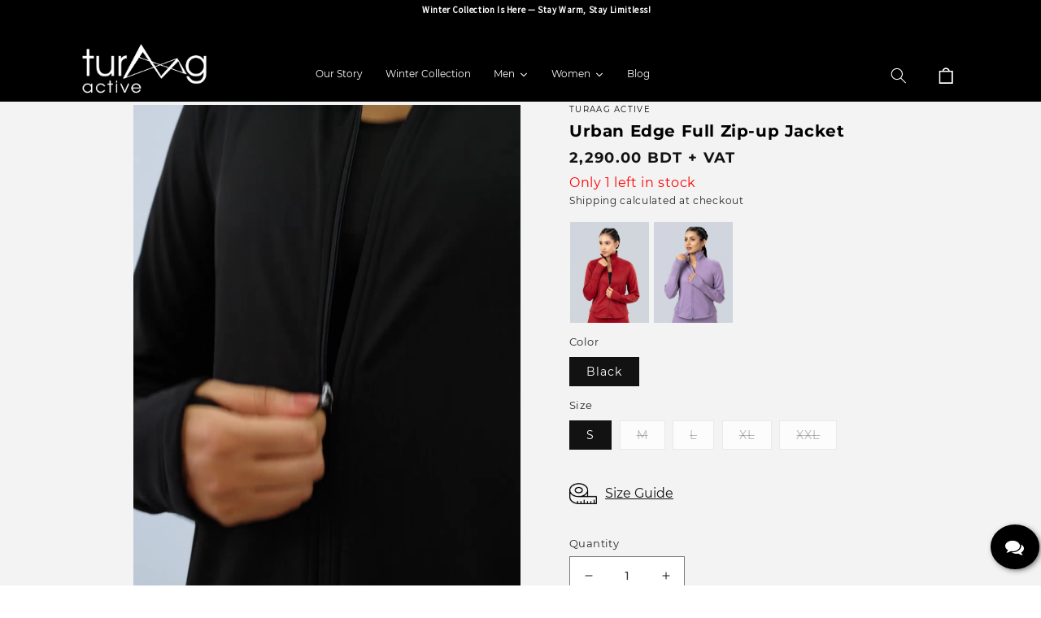

--- FILE ---
content_type: text/html; charset=utf-8
request_url: https://turaag.com/products/urban-edge-full-zip-up-jacket-2
body_size: 99174
content:
<!doctype html>
<html class="no-js" lang="en">
  <head>
    <meta charset="utf-8">
    <meta http-equiv="X-UA-Compatible" content="IE=edge">
    <meta name="viewport" content="width=device-width,initial-scale=1">
     <!-- Google Search Console -->
    <meta name="google-site-verification" content="JYvlMzCy1d4Ozch9yAi2Yhl7QueI-4pK_vQ59dWHAys" />
     <!-- Google Search Console -->
    <!-- Google Tag Manager -->
<script>(function(w,d,s,l,i){w[l]=w[l]||[];w[l].push({'gtm.start':
new Date().getTime(),event:'gtm.js'});var f=d.getElementsByTagName(s)[0],
j=d.createElement(s),dl=l!='dataLayer'?'&l='+l:'';j.async=true;j.src=
'https://www.googletagmanager.com/gtm.js?id='+i+dl;f.parentNode.insertBefore(j,f);
})(window,document,'script','dataLayer','GTM-M84LCWJ3');</script>
<!-- End Google Tag Manager -->
    <meta name="theme-color" content="">
    <link rel="canonical" href="https://turaag.com/products/urban-edge-full-zip-up-jacket-2">
    <link rel="preconnect" href="https://cdn.shopify.com" crossorigin><link rel="icon" type="image/png" href="//turaag.com/cdn/shop/files/turaag-logo-icon_png_black.png?crop=center&height=32&v=1674622040&width=32"><link rel="preconnect" href="https://fonts.shopifycdn.com" crossorigin><title>
      Urban Edge Full Zip-up Jacket
 &ndash; Turaag Active</title>

    

    

<meta property="og:site_name" content="Turaag Active">
<meta property="og:url" content="https://turaag.com/products/urban-edge-full-zip-up-jacket-2">
<meta property="og:title" content="Urban Edge Full Zip-up Jacket">
<meta property="og:type" content="product">
<meta property="og:description" content="Live limitless"><meta property="og:image" content="http://turaag.com/cdn/shop/files/urban-edge-full-zip-up-jacket-black-front.jpg?v=1701874919">
  <meta property="og:image:secure_url" content="https://turaag.com/cdn/shop/files/urban-edge-full-zip-up-jacket-black-front.jpg?v=1701874919">
  <meta property="og:image:width" content="2400">
  <meta property="og:image:height" content="3000"><meta property="og:price:amount" content="2,290.00">
  <meta property="og:price:currency" content="BDT"><meta name="twitter:card" content="summary_large_image">
<meta name="twitter:title" content="Urban Edge Full Zip-up Jacket">
<meta name="twitter:description" content="Live limitless">


    <script src="//turaag.com/cdn/shop/t/21/assets/global.js?v=76233937092425174651716097704" defer="defer"></script>
    <script>window.performance && window.performance.mark && window.performance.mark('shopify.content_for_header.start');</script><meta name="google-site-verification" content="KyjtWpcNI1gR2t8YJ2kwwLSVZcLFFctXnpPmE387OFA">
<meta name="google-site-verification" content="FIjhRrz4Rvkpl789cBNc4kmmqgKB73yHsQztEnD4Cn8">
<meta id="shopify-digital-wallet" name="shopify-digital-wallet" content="/63183978716/digital_wallets/dialog">
<link rel="alternate" hreflang="x-default" href="https://turaag.com/products/urban-edge-full-zip-up-jacket-2">
<link rel="alternate" hreflang="en" href="https://turaag.com/products/urban-edge-full-zip-up-jacket-2">
<link rel="alternate" hreflang="bn" href="https://turaag.com/bn/products/urban-edge-full-zip-up-jacket-2">
<link rel="alternate" type="application/json+oembed" href="https://turaag.com/products/urban-edge-full-zip-up-jacket-2.oembed">
<script async="async" src="/checkouts/internal/preloads.js?locale=en-BD"></script>
<script id="shopify-features" type="application/json">{"accessToken":"b8899b74c4036ad9667108c70cb7422e","betas":["rich-media-storefront-analytics"],"domain":"turaag.com","predictiveSearch":true,"shopId":63183978716,"locale":"en"}</script>
<script>var Shopify = Shopify || {};
Shopify.shop = "turaagactive.myshopify.com";
Shopify.locale = "en";
Shopify.currency = {"active":"BDT","rate":"1.0"};
Shopify.country = "BD";
Shopify.theme = {"name":"Copy of Dawn 19.05.2024 Structure Analysis","id":142573699292,"schema_name":"Dawn","schema_version":"7.0.0","theme_store_id":887,"role":"main"};
Shopify.theme.handle = "null";
Shopify.theme.style = {"id":null,"handle":null};
Shopify.cdnHost = "turaag.com/cdn";
Shopify.routes = Shopify.routes || {};
Shopify.routes.root = "/";</script>
<script type="module">!function(o){(o.Shopify=o.Shopify||{}).modules=!0}(window);</script>
<script>!function(o){function n(){var o=[];function n(){o.push(Array.prototype.slice.apply(arguments))}return n.q=o,n}var t=o.Shopify=o.Shopify||{};t.loadFeatures=n(),t.autoloadFeatures=n()}(window);</script>
<script id="shop-js-analytics" type="application/json">{"pageType":"product"}</script>
<script defer="defer" async type="module" src="//turaag.com/cdn/shopifycloud/shop-js/modules/v2/client.init-shop-cart-sync_BdyHc3Nr.en.esm.js"></script>
<script defer="defer" async type="module" src="//turaag.com/cdn/shopifycloud/shop-js/modules/v2/chunk.common_Daul8nwZ.esm.js"></script>
<script type="module">
  await import("//turaag.com/cdn/shopifycloud/shop-js/modules/v2/client.init-shop-cart-sync_BdyHc3Nr.en.esm.js");
await import("//turaag.com/cdn/shopifycloud/shop-js/modules/v2/chunk.common_Daul8nwZ.esm.js");

  window.Shopify.SignInWithShop?.initShopCartSync?.({"fedCMEnabled":true,"windoidEnabled":true});

</script>
<script>(function() {
  var isLoaded = false;
  function asyncLoad() {
    if (isLoaded) return;
    isLoaded = true;
    var urls = ["https:\/\/app.taggshop.io\/js\/embed.min.js?shop=turaagactive.myshopify.com","\/\/swymv3free-01.azureedge.net\/code\/swym-shopify.js?shop=turaagactive.myshopify.com","https:\/\/platform-api.sharethis.com\/js\/sharethis.js?shop=turaagactive.myshopify.com#property=63a2b06faf01f10019defa65\u0026product=-buttons\u0026source=-buttons-shopify\u0026ver=1671606392","https:\/\/cloudsearch-1f874.kxcdn.com\/shopify.js?srp=\/a\/search\u0026filtersEnabled=1\u0026shop=turaagactive.myshopify.com","\/\/cool-image-magnifier.product-image-zoom.com\/js\/core\/main.min.js?timestamp=1716180084\u0026shop=turaagactive.myshopify.com","https:\/\/sdk-v3-discount.autoketing.org\/discount-embed.js?v=1737479629059487202\u0026shop=turaagactive.myshopify.com","https:\/\/cdn.autoketing.org\/sdk-cdn\/recommended\/dist\/top-pin-embed.js?t=1754136635343315688\u0026shop=turaagactive.myshopify.com"];
    for (var i = 0; i < urls.length; i++) {
      var s = document.createElement('script');
      s.type = 'text/javascript';
      s.async = true;
      s.src = urls[i];
      var x = document.getElementsByTagName('script')[0];
      x.parentNode.insertBefore(s, x);
    }
  };
  if(window.attachEvent) {
    window.attachEvent('onload', asyncLoad);
  } else {
    window.addEventListener('load', asyncLoad, false);
  }
})();</script>
<script id="__st">var __st={"a":63183978716,"offset":21600,"reqid":"cd3493c0-8ce4-4ada-aa7f-964a8a14f5ce-1768940670","pageurl":"turaag.com\/products\/urban-edge-full-zip-up-jacket-2","u":"3a80f59e4067","p":"product","rtyp":"product","rid":8229859033308};</script>
<script>window.ShopifyPaypalV4VisibilityTracking = true;</script>
<script id="captcha-bootstrap">!function(){'use strict';const t='contact',e='account',n='new_comment',o=[[t,t],['blogs',n],['comments',n],[t,'customer']],c=[[e,'customer_login'],[e,'guest_login'],[e,'recover_customer_password'],[e,'create_customer']],r=t=>t.map((([t,e])=>`form[action*='/${t}']:not([data-nocaptcha='true']) input[name='form_type'][value='${e}']`)).join(','),a=t=>()=>t?[...document.querySelectorAll(t)].map((t=>t.form)):[];function s(){const t=[...o],e=r(t);return a(e)}const i='password',u='form_key',d=['recaptcha-v3-token','g-recaptcha-response','h-captcha-response',i],f=()=>{try{return window.sessionStorage}catch{return}},m='__shopify_v',_=t=>t.elements[u];function p(t,e,n=!1){try{const o=window.sessionStorage,c=JSON.parse(o.getItem(e)),{data:r}=function(t){const{data:e,action:n}=t;return t[m]||n?{data:e,action:n}:{data:t,action:n}}(c);for(const[e,n]of Object.entries(r))t.elements[e]&&(t.elements[e].value=n);n&&o.removeItem(e)}catch(o){console.error('form repopulation failed',{error:o})}}const l='form_type',E='cptcha';function T(t){t.dataset[E]=!0}const w=window,h=w.document,L='Shopify',v='ce_forms',y='captcha';let A=!1;((t,e)=>{const n=(g='f06e6c50-85a8-45c8-87d0-21a2b65856fe',I='https://cdn.shopify.com/shopifycloud/storefront-forms-hcaptcha/ce_storefront_forms_captcha_hcaptcha.v1.5.2.iife.js',D={infoText:'Protected by hCaptcha',privacyText:'Privacy',termsText:'Terms'},(t,e,n)=>{const o=w[L][v],c=o.bindForm;if(c)return c(t,g,e,D).then(n);var r;o.q.push([[t,g,e,D],n]),r=I,A||(h.body.append(Object.assign(h.createElement('script'),{id:'captcha-provider',async:!0,src:r})),A=!0)});var g,I,D;w[L]=w[L]||{},w[L][v]=w[L][v]||{},w[L][v].q=[],w[L][y]=w[L][y]||{},w[L][y].protect=function(t,e){n(t,void 0,e),T(t)},Object.freeze(w[L][y]),function(t,e,n,w,h,L){const[v,y,A,g]=function(t,e,n){const i=e?o:[],u=t?c:[],d=[...i,...u],f=r(d),m=r(i),_=r(d.filter((([t,e])=>n.includes(e))));return[a(f),a(m),a(_),s()]}(w,h,L),I=t=>{const e=t.target;return e instanceof HTMLFormElement?e:e&&e.form},D=t=>v().includes(t);t.addEventListener('submit',(t=>{const e=I(t);if(!e)return;const n=D(e)&&!e.dataset.hcaptchaBound&&!e.dataset.recaptchaBound,o=_(e),c=g().includes(e)&&(!o||!o.value);(n||c)&&t.preventDefault(),c&&!n&&(function(t){try{if(!f())return;!function(t){const e=f();if(!e)return;const n=_(t);if(!n)return;const o=n.value;o&&e.removeItem(o)}(t);const e=Array.from(Array(32),(()=>Math.random().toString(36)[2])).join('');!function(t,e){_(t)||t.append(Object.assign(document.createElement('input'),{type:'hidden',name:u})),t.elements[u].value=e}(t,e),function(t,e){const n=f();if(!n)return;const o=[...t.querySelectorAll(`input[type='${i}']`)].map((({name:t})=>t)),c=[...d,...o],r={};for(const[a,s]of new FormData(t).entries())c.includes(a)||(r[a]=s);n.setItem(e,JSON.stringify({[m]:1,action:t.action,data:r}))}(t,e)}catch(e){console.error('failed to persist form',e)}}(e),e.submit())}));const S=(t,e)=>{t&&!t.dataset[E]&&(n(t,e.some((e=>e===t))),T(t))};for(const o of['focusin','change'])t.addEventListener(o,(t=>{const e=I(t);D(e)&&S(e,y())}));const B=e.get('form_key'),M=e.get(l),P=B&&M;t.addEventListener('DOMContentLoaded',(()=>{const t=y();if(P)for(const e of t)e.elements[l].value===M&&p(e,B);[...new Set([...A(),...v().filter((t=>'true'===t.dataset.shopifyCaptcha))])].forEach((e=>S(e,t)))}))}(h,new URLSearchParams(w.location.search),n,t,e,['guest_login'])})(!0,!0)}();</script>
<script integrity="sha256-4kQ18oKyAcykRKYeNunJcIwy7WH5gtpwJnB7kiuLZ1E=" data-source-attribution="shopify.loadfeatures" defer="defer" src="//turaag.com/cdn/shopifycloud/storefront/assets/storefront/load_feature-a0a9edcb.js" crossorigin="anonymous"></script>
<script data-source-attribution="shopify.dynamic_checkout.dynamic.init">var Shopify=Shopify||{};Shopify.PaymentButton=Shopify.PaymentButton||{isStorefrontPortableWallets:!0,init:function(){window.Shopify.PaymentButton.init=function(){};var t=document.createElement("script");t.src="https://turaag.com/cdn/shopifycloud/portable-wallets/latest/portable-wallets.en.js",t.type="module",document.head.appendChild(t)}};
</script>
<script data-source-attribution="shopify.dynamic_checkout.buyer_consent">
  function portableWalletsHideBuyerConsent(e){var t=document.getElementById("shopify-buyer-consent"),n=document.getElementById("shopify-subscription-policy-button");t&&n&&(t.classList.add("hidden"),t.setAttribute("aria-hidden","true"),n.removeEventListener("click",e))}function portableWalletsShowBuyerConsent(e){var t=document.getElementById("shopify-buyer-consent"),n=document.getElementById("shopify-subscription-policy-button");t&&n&&(t.classList.remove("hidden"),t.removeAttribute("aria-hidden"),n.addEventListener("click",e))}window.Shopify?.PaymentButton&&(window.Shopify.PaymentButton.hideBuyerConsent=portableWalletsHideBuyerConsent,window.Shopify.PaymentButton.showBuyerConsent=portableWalletsShowBuyerConsent);
</script>
<script>
  function portableWalletsCleanup(e){e&&e.src&&console.error("Failed to load portable wallets script "+e.src);var t=document.querySelectorAll("shopify-accelerated-checkout .shopify-payment-button__skeleton, shopify-accelerated-checkout-cart .wallet-cart-button__skeleton"),e=document.getElementById("shopify-buyer-consent");for(let e=0;e<t.length;e++)t[e].remove();e&&e.remove()}function portableWalletsNotLoadedAsModule(e){e instanceof ErrorEvent&&"string"==typeof e.message&&e.message.includes("import.meta")&&"string"==typeof e.filename&&e.filename.includes("portable-wallets")&&(window.removeEventListener("error",portableWalletsNotLoadedAsModule),window.Shopify.PaymentButton.failedToLoad=e,"loading"===document.readyState?document.addEventListener("DOMContentLoaded",window.Shopify.PaymentButton.init):window.Shopify.PaymentButton.init())}window.addEventListener("error",portableWalletsNotLoadedAsModule);
</script>

<script type="module" src="https://turaag.com/cdn/shopifycloud/portable-wallets/latest/portable-wallets.en.js" onError="portableWalletsCleanup(this)" crossorigin="anonymous"></script>
<script nomodule>
  document.addEventListener("DOMContentLoaded", portableWalletsCleanup);
</script>

<link id="shopify-accelerated-checkout-styles" rel="stylesheet" media="screen" href="https://turaag.com/cdn/shopifycloud/portable-wallets/latest/accelerated-checkout-backwards-compat.css" crossorigin="anonymous">
<style id="shopify-accelerated-checkout-cart">
        #shopify-buyer-consent {
  margin-top: 1em;
  display: inline-block;
  width: 100%;
}

#shopify-buyer-consent.hidden {
  display: none;
}

#shopify-subscription-policy-button {
  background: none;
  border: none;
  padding: 0;
  text-decoration: underline;
  font-size: inherit;
  cursor: pointer;
}

#shopify-subscription-policy-button::before {
  box-shadow: none;
}

      </style>
<script id="sections-script" data-sections="main-product,new_updated_header_2_black" defer="defer" src="//turaag.com/cdn/shop/t/21/compiled_assets/scripts.js?v=13408"></script>
<script>window.performance && window.performance.mark && window.performance.mark('shopify.content_for_header.end');</script>


    <style data-shopify>
      @font-face {
  font-family: Montserrat;
  font-weight: 500;
  font-style: normal;
  font-display: swap;
  src: url("//turaag.com/cdn/fonts/montserrat/montserrat_n5.07ef3781d9c78c8b93c98419da7ad4fbeebb6635.woff2") format("woff2"),
       url("//turaag.com/cdn/fonts/montserrat/montserrat_n5.adf9b4bd8b0e4f55a0b203cdd84512667e0d5e4d.woff") format("woff");
}

      @font-face {
  font-family: Montserrat;
  font-weight: 700;
  font-style: normal;
  font-display: swap;
  src: url("//turaag.com/cdn/fonts/montserrat/montserrat_n7.3c434e22befd5c18a6b4afadb1e3d77c128c7939.woff2") format("woff2"),
       url("//turaag.com/cdn/fonts/montserrat/montserrat_n7.5d9fa6e2cae713c8fb539a9876489d86207fe957.woff") format("woff");
}

      @font-face {
  font-family: Montserrat;
  font-weight: 500;
  font-style: italic;
  font-display: swap;
  src: url("//turaag.com/cdn/fonts/montserrat/montserrat_i5.d3a783eb0cc26f2fda1e99d1dfec3ebaea1dc164.woff2") format("woff2"),
       url("//turaag.com/cdn/fonts/montserrat/montserrat_i5.76d414ea3d56bb79ef992a9c62dce2e9063bc062.woff") format("woff");
}

      @font-face {
  font-family: Montserrat;
  font-weight: 700;
  font-style: italic;
  font-display: swap;
  src: url("//turaag.com/cdn/fonts/montserrat/montserrat_i7.a0d4a463df4f146567d871890ffb3c80408e7732.woff2") format("woff2"),
       url("//turaag.com/cdn/fonts/montserrat/montserrat_i7.f6ec9f2a0681acc6f8152c40921d2a4d2e1a2c78.woff") format("woff");
}

      @font-face {
  font-family: Montserrat;
  font-weight: 600;
  font-style: normal;
  font-display: swap;
  src: url("//turaag.com/cdn/fonts/montserrat/montserrat_n6.1326b3e84230700ef15b3a29fb520639977513e0.woff2") format("woff2"),
       url("//turaag.com/cdn/fonts/montserrat/montserrat_n6.652f051080eb14192330daceed8cd53dfdc5ead9.woff") format("woff");
}


      :root {
        --font-body-family: Montserrat, sans-serif;
        --font-body-style: normal;
        --font-body-weight: 500;
        --font-body-weight-bold: 800;

        --font-heading-family: Montserrat, sans-serif;
        --font-heading-style: normal;
        --font-heading-weight: 600;

        --font-body-scale: 1.0;
        --font-heading-scale: 1.0;

        --color-base-text: 18, 18, 18;
        --color-shadow: 18, 18, 18;
        --color-base-background-1: 255, 255, 255;
        --color-base-background-2: 243, 243, 243;
        --color-base-solid-button-labels: 255, 255, 255;
        --color-base-outline-button-labels: 18, 18, 18;
        --color-base-accent-1: 106, 106, 106;
        --color-base-accent-2: 23, 76, 85;
        --payment-terms-background-color: #ffffff;

        --gradient-base-background-1: #ffffff;
        --gradient-base-background-2: #f3f3f3;
        --gradient-base-accent-1: #6A6A6A;
        --gradient-base-accent-2: #174c55;

        --media-padding: px;
        --media-border-opacity: 0.05;
        --media-border-width: 0px;
        --media-radius: 0px;
        --media-shadow-opacity: 0.0;
        --media-shadow-horizontal-offset: 0px;
        --media-shadow-vertical-offset: 4px;
        --media-shadow-blur-radius: 5px;
        --media-shadow-visible: 0;

        --page-width: 160rem;
        --page-width-margin: 0rem;

        --product-card-image-padding: 0.0rem;
        --product-card-corner-radius: 0.0rem;
        --product-card-text-alignment: left;
        --product-card-border-width: 0.0rem;
        --product-card-border-opacity: 0.1;
        --product-card-shadow-opacity: 0.0;
        --product-card-shadow-visible: 0;
        --product-card-shadow-horizontal-offset: 0.0rem;
        --product-card-shadow-vertical-offset: 0.4rem;
        --product-card-shadow-blur-radius: 0.5rem;

        --collection-card-image-padding: 0.0rem;
        --collection-card-corner-radius: 0.0rem;
        --collection-card-text-alignment: left;
        --collection-card-border-width: 0.0rem;
        --collection-card-border-opacity: 0.0;
        --collection-card-shadow-opacity: 0.1;
        --collection-card-shadow-visible: 1;
        --collection-card-shadow-horizontal-offset: 0.0rem;
        --collection-card-shadow-vertical-offset: 0.0rem;
        --collection-card-shadow-blur-radius: 0.0rem;

        --blog-card-image-padding: 0.0rem;
        --blog-card-corner-radius: 0.0rem;
        --blog-card-text-alignment: left;
        --blog-card-border-width: 0.0rem;
        --blog-card-border-opacity: 0.0;
        --blog-card-shadow-opacity: 0.1;
        --blog-card-shadow-visible: 1;
        --blog-card-shadow-horizontal-offset: 0.0rem;
        --blog-card-shadow-vertical-offset: 0.0rem;
        --blog-card-shadow-blur-radius: 0.0rem;

        --badge-corner-radius: 4.0rem;

        --popup-border-width: 1px;
        --popup-border-opacity: 0.1;
        --popup-corner-radius: 0px;
        --popup-shadow-opacity: 0.0;
        --popup-shadow-horizontal-offset: 0px;
        --popup-shadow-vertical-offset: 4px;
        --popup-shadow-blur-radius: 5px;

        --drawer-border-width: 1px;
        --drawer-border-opacity: 0.1;
        --drawer-shadow-opacity: 0.0;
        --drawer-shadow-horizontal-offset: 0px;
        --drawer-shadow-vertical-offset: 4px;
        --drawer-shadow-blur-radius: 5px;

        --spacing-sections-desktop: 0px;
        --spacing-sections-mobile: 0px;

        --grid-desktop-vertical-spacing: 8px;
        --grid-desktop-horizontal-spacing: 8px;
        --grid-mobile-vertical-spacing: 4px;
        --grid-mobile-horizontal-spacing: 4px;

        --text-boxes-border-opacity: 0.1;
        --text-boxes-border-width: 0px;
        --text-boxes-radius: 0px;
        --text-boxes-shadow-opacity: 0.0;
        --text-boxes-shadow-visible: 0;
        --text-boxes-shadow-horizontal-offset: 0px;
        --text-boxes-shadow-vertical-offset: 4px;
        --text-boxes-shadow-blur-radius: 5px;

        --buttons-radius: 8px;
        --buttons-radius-outset: 9px;
        --buttons-border-width: 1px;
        --buttons-border-opacity: 1.0;
        --buttons-shadow-opacity: 0.0;
        --buttons-shadow-visible: 0;
        --buttons-shadow-horizontal-offset: 0px;
        --buttons-shadow-vertical-offset: 4px;
        --buttons-shadow-blur-radius: 5px;
        --buttons-border-offset: 0.3px;

        --inputs-radius: 0px;
        --inputs-border-width: 1px;
        --inputs-border-opacity: 0.55;
        --inputs-shadow-opacity: 0.0;
        --inputs-shadow-horizontal-offset: 0px;
        --inputs-margin-offset: 0px;
        --inputs-shadow-vertical-offset: 4px;
        --inputs-shadow-blur-radius: 5px;
        --inputs-radius-outset: 0px;

        --variant-pills-radius: 40px;
        --variant-pills-border-width: 1px;
        --variant-pills-border-opacity: 0.55;
        --variant-pills-shadow-opacity: 0.0;
        --variant-pills-shadow-horizontal-offset: 0px;
        --variant-pills-shadow-vertical-offset: 4px;
        --variant-pills-shadow-blur-radius: 5px;
      }

      *,
      *::before,
      *::after {
        box-sizing: inherit;
      }

      html {
        box-sizing: border-box;
        font-size: calc(var(--font-body-scale) * 62.5%);
        height: 100%;
      }

      body {
        display: grid;
        grid-template-rows: auto auto 1fr auto;
        grid-template-columns: 100%;
        min-height: 100%;
        margin: 0;
        font-size: 1.5rem;
        letter-spacing: 0.06rem;
        line-height: calc(1 + 0.8 / var(--font-body-scale));
        font-family: var(--font-body-family);
        font-style: var(--font-body-style);
        font-weight: var(--font-body-weight);
      }

      @media screen and (min-width: 750px) {
        body {
          font-size: 1.6rem;
        }
      }
      .st-wishlist-details_wrapper {
    background-color: #fff;
    color: #000;
    display: flex;
    flex-direction: column;
    height: 100%;
    max-width: 400px;
    position: fixed;
    right: -400px;
    top: 100px !important;
    transition: all .3s ease-in-out;
    width: 100vw;
    z-index: 2041996;
}

._touch .menu__list>li {
    color: #ffffff;
    display: flex
;
    align-items: center;
}
.tmenu_item_mobile .tmenu_indicator {
    position: absolute;
    width: 30px;
    height: 30px;
    max-height: 100%;
    right: 5px;
    left: 90px !important;
    margin-left: 0;
    float: none;
    padding: 0;
    display: flex
;
    justify-content: center;
    align-items: center;
}
    </style>

    <link href="//turaag.com/cdn/shop/t/21/assets/base.css?v=75838288099386680721762373752" rel="stylesheet" type="text/css" media="all" />
    <link href="//turaag.com/cdn/shop/t/21/assets/engo-customize.scss.css?v=85457283763826916081754558560" rel="stylesheet" type="text/css" media="all" />
    <link href="//turaag.com/cdn/shop/t/21/assets/bootstrap.css?v=107606420277317063561755060352" rel="stylesheet" type="text/css" media="all" />
    <link href="//turaag.com/cdn/shop/t/21/assets/slick.css?v=98340474046176884051727076760" rel="stylesheet" type="text/css" media="all" />
    <link href="//turaag.com/cdn/shop/t/21/assets/style-main.scss.css?v=177686489539646627761716097704" rel="stylesheet" type="text/css" media="all" />
    <link href="//turaag.com/cdn/shop/t/21/assets/home_style.css?v=13629141720379345101718181293" rel="stylesheet" type="text/css" media="all" />
    <link href="//turaag.com/cdn/shop/t/21/assets/home_style2.css?v=154077441916559720071755065140" rel="stylesheet" type="text/css" media="all" />
    <link href="//turaag.com/cdn/shop/t/21/assets/home_style3.css?v=71861324062790695961716113127" rel="stylesheet" type="text/css" media="all" />
   
  
    <link href="//turaag.com/cdn/shop/t/21/assets/nav_style.css?v=24383583000044976581726645611" rel="stylesheet" type="text/css" media="all" />
<link rel="preload" as="font" href="//turaag.com/cdn/fonts/montserrat/montserrat_n5.07ef3781d9c78c8b93c98419da7ad4fbeebb6635.woff2" type="font/woff2" crossorigin><link rel="preload" as="font" href="//turaag.com/cdn/fonts/montserrat/montserrat_n6.1326b3e84230700ef15b3a29fb520639977513e0.woff2" type="font/woff2" crossorigin><link
        rel="stylesheet"
        href="//turaag.com/cdn/shop/t/21/assets/component-predictive-search.css?v=83512081251802922551716097704"
        media="print"
        onload="this.media='all'"
      ><script>
      document.documentElement.className = document.documentElement.className.replace('no-js', 'js');
      if (Shopify.designMode) {
        document.documentElement.classList.add('shopify-design-mode');
      }
    </script>

    <!-- "snippets/weglot_hreftags.liquid" was not rendered, the associated app was uninstalled -->
    <!-- "snippets/weglot_switcher.liquid" was not rendered, the associated app was uninstalled -->
     
    <link href="//turaag.com/cdn/shop/t/21/assets/scm-product-label.css?v=159128243737525966541716097704" rel="stylesheet" type="text/css" media="all" />
<link href="//turaag.com/cdn/shop/t/21/assets/sma-deco-label.css?v=179986846894639834611716097704" rel="stylesheet" type="text/css" media="all" />

<script>
    if ((typeof SECOMAPP) == 'undefined') {
        var SECOMAPP = {};
    }

    if ((typeof SECOMAPP.pl) == 'undefined') {
        SECOMAPP.pl = {};
    }

    
    SECOMAPP.pl.piRegex='.product__media img';
    

    
    SECOMAPP.pl.lpPath='.product__modal-opener .product__media';
    

    
    

    
    SECOMAPP.pl.lpsPath='.card .card__inner';
    

    
    SECOMAPP.pl.pisRegex='.card .full-unstyled-link';
    
</script>

<script>
    if ((typeof SECOMAPP) == 'undefined') {
        var SECOMAPP = {};
    }

    if ((typeof SECOMAPP.pl) == 'undefined') {
        SECOMAPP.pl = {};
    }

    
    SECOMAPP.pl.piRegex='.product__media img';
    

    
    SECOMAPP.pl.lpPath='.product__modal-opener .product__media';
    

    
    

    
    SECOMAPP.pl.lpsPath='.card .card__inner';
    

    
    SECOMAPP.pl.pisRegex='.card .full-unstyled-link';
    
</script>


    <script>
        SECOMAPP.page = 'product';
        SECOMAPP.pl.product = {
            id: 8229859033308,
        published_at: "2023-12-02 15:53:13 +0600",
            price: 229000,  
        tags: ["Jackets","Lifestyle","urban edge","Women"], 
        variants: [  {
            id: 44287987024092,
            price: 229000  ,
            inventory_quantity: 1  ,
            inventory_management: 'shopify'  ,
            weight: 0  ,
            sku: 'TRGW112365'  } ,
             {
            id: 44287987056860,
            price: 229000  ,
            inventory_quantity: 0  ,
            inventory_management: 'shopify'  ,
            weight: 0  ,
            sku: 'TRGW112365'  } ,
             {
            id: 44287987089628,
            price: 229000  ,
            inventory_quantity: 0  ,
            inventory_management: 'shopify'  ,
            weight: 0  ,
            sku: 'TRGW112365'  } ,
             {
            id: 44287987122396,
            price: 229000  ,
            inventory_quantity: 0  ,
            inventory_management: 'shopify'  ,
            weight: 0  ,
            sku: 'TRGW112365'  } ,
             {
            id: 44287987155164,
            price: 229000  ,
            inventory_quantity: 0  ,
            inventory_management: 'shopify'  ,
            weight: 0  ,
            sku: 'TRGW112365'  } 
            
        ],
            collections: [  420904337628,  417220821212,  425169191132,  411383660764,  464382755036,  451057746140,  417060389084,  411383627996,  465787420892,  420520329436,  441519505628,  418706292956,  462218232028,  411383103708,  457387049180,  421130305756,  ]
        };
    </script>


    <script src="//turaag.com/cdn/shop/t/21/assets/scm-product-label.js?v=40471096480201107151716097704" async></script>

<!--Product-Label script. Don't modify or delete-->
<script>
    ;(function() {
        const checkDone = setInterval(function(){
            if (document.readyState === "complete") {
                clearInterval(checkDone)
                setTimeout(function(){
                    if (typeof SECOMAPP !== "undefined" && typeof SECOMAPP.pl !== "undefined") {
                        SECOMAPP.pl.labelCollections(true);
                    }
                },1000);
            }
        }, 1500);

        let pushState = history.pushState;
        let replaceState = history.replaceState;

        history.pushState = function() {
            pushState.apply(history, arguments);
            window.dispatchEvent(new Event('pushstate'));
            window.dispatchEvent(new Event('locationchange'));
        };

        history.replaceState = function() {
            replaceState.apply(history, arguments);
            window.dispatchEvent(new Event('replacestate'));
            window.dispatchEvent(new Event('locationchange'));
        };

        window.addEventListener('popstate', function() {
            window.dispatchEvent(new Event('locationchange'))
        });
    })();
    window.addEventListener('locationchange', function(){
        setTimeout(function(){
            if (typeof SECOMAPP !== "undefined" && typeof SECOMAPP.pl !== "undefined") {
                SECOMAPP.pl.labelCollections(true);
                var queryString = window.location.search;
                var urlParams = new URLSearchParams(queryString);
                var variant = urlParams.get('variant');
                SECOMAPP.pl.showLabel(variant );
            }
        },1000);
    })
</script>
  <script type="text/javascript">
    (function(c,l,a,r,i,t,y){
        c[a]=c[a]||function(){(c[a].q=c[a].q||[]).push(arguments)};
        t=l.createElement(r);t.async=1;t.src="https://www.clarity.ms/tag/"+i;
        y=l.getElementsByTagName(r)[0];y.parentNode.insertBefore(t,y);
    })(window, document, "clarity", "script", "k7omlvwcru");
</script>

  <script type="text/javascript">
    (function(c,l,a,r,i,t,y){
        c[a]=c[a]||function(){(c[a].q=c[a].q||[]).push(arguments)};
        t=l.createElement(r);t.async=1;t.src="https://www.clarity.ms/tag/"+i;
        y=l.getElementsByTagName(r)[0];y.parentNode.insertBefore(t,y);
    })(window, document, "clarity", "script", "s4e2fy3f69");
</script>
  
<!--Product-Label script. Don't modify or delete-->



<script type="text/javascript">if(typeof window.hulkappsWishlist === 'undefined') {
        window.hulkappsWishlist = {};
        }
        window.hulkappsWishlist.baseURL = '/apps/advanced-wishlist/api';
        window.hulkappsWishlist.hasAppBlockSupport = '1';
        </script>

    <style>
.shopify-payment-button .shopify-payment-button__button--unbranded {
    position: relative;
}
.shopify-payment-button .shopify-payment-button__button--unbranded:after {
    content: "Buy now";
    background: inherit;
    font-size: inherit;
    color: inherit;
    height: 100%;
    width: 100%;
    display: flex;
    justify-content: center;
    align-items: center;
    position: absolute;
    top: 0;
    left: 0;
}
</style>
<!-- BEGIN app block: shopify://apps/swishlist-simple-wishlist/blocks/wishlist_settings/bfcb80f2-f00d-42ae-909a-9f00c726327b --><style id="st-wishlist-custom-css">  </style><!-- BEGIN app snippet: wishlist_styles --><style> :root{ --st-add-icon-color: ; --st-added-icon-color: ; --st-loading-icon-color: ; --st-atc-button-border-radius: ; --st-atc-button-color: ; --st-atc-button-background-color: ; }  /* .st-wishlist-button, #st_wishlist_icons, .st-wishlist-details-button{ display: none; } */  #st_wishlist_icons { display: none; }  .st-wishlist-initialized .st-wishlist-button{ display: flex; }  .st-wishlist-loading-icon{ color: var(--st-loading-icon-color) }  .st-wishlist-button:not([data-type="details"]) .st-wishlist-icon{ color: var(--st-add-icon-color) }  .st-wishlist-button.st-is-added:not([data-type="details"]) .st-wishlist-icon{ color: var(--st-added-icon-color) }  .st-wishlist-button.st-is-loading:not([data-type="details"]) .st-wishlist-icon{ color: var(--st-loading-icon-color) }  .st-wishlist-initialized { .st-wishlist-details-button--header-icon, .st-wishlist-details-button { display: flex; } }  .st-initialized.st-wishlist-details-button--header-icon, .st-initialized.st-wishlist-details-button{ display: flex; }  .st-wishlist-details-button .st-wishlist-icon{ color: var(--icon-color); } </style>  <!-- END app snippet --><link rel="stylesheet" href="https://cdn.shopify.com/extensions/019bdada-42cd-74c0-932d-7a38951e161c/swishlist-388/assets/st_wl_styles.min.css" media="print" onload="this.media='all'" > <noscript><link href="//cdn.shopify.com/extensions/019bdada-42cd-74c0-932d-7a38951e161c/swishlist-388/assets/st_wl_styles.min.css" rel="stylesheet" type="text/css" media="all" /></noscript>               <template id="st_wishlist_template">  <!-- BEGIN app snippet: wishlist_drawer --> <div class="st-wishlist-details st-wishlist-details--drawer st-wishlist-details--right st-is-loading "> <div class="st-wishlist-details_overlay"><span></span></div>  <div class="st-wishlist-details_wrapper"> <div class="st-wishlist-details_header"> <div class="st-wishlist-details_title st-flex st-justify-between"> <div class="st-h3 h2">My Wishlist</div> <button class="st-close-button" aria-label="Close the wishlist drawer" title="Close the wishlist drawer" > X </button> </div><div class="st-wishlist-details_shares"><!-- BEGIN app snippet: wishlist_shares --><ul class="st-wishlist-shares st-list-style-none st-flex st-gap-20 st-justify-center" data-list=""> <li class="st-wishlist-share-item st-wishlist-share-item--facebook"> <button class="st-share-button" data-type="facebook" aria-label="Share on Facebook" title="Share on Facebook" > <svg class="st-icon" width="24px" height="24px" viewBox="0 0 24 24" enable-background="new 0 0 24 24" > <g><path fill="currentColor" d="M18.768,7.465H14.5V5.56c0-0.896,0.594-1.105,1.012-1.105s2.988,0,2.988,0V0.513L14.171,0.5C10.244,0.5,9.5,3.438,9.5,5.32 v2.145h-3v4h3c0,5.212,0,12,0,12h5c0,0,0-6.85,0-12h3.851L18.768,7.465z"></path></g> </svg> </button> </li> <li class="st-wishlist-share-item st-wishlist-share-item--pinterest"> <button class="st-share-button" data-type="pinterest" aria-label="Pin on Pinterest" title="Pin on Pinterest" > <svg class="st-icon" width="24px" height="24px" viewBox="0 0 24 24" enable-background="new 0 0 24 24" > <path fill="currentColor" d="M12.137,0.5C5.86,0.5,2.695,5,2.695,8.752c0,2.272,0.8 ,4.295,2.705,5.047c0.303,0.124,0.574,0.004,0.661-0.33 c0.062-0.231,0.206-0.816,0.271-1.061c0.088-0.331,0.055-0.446-0.19-0.736c-0.532-0.626-0.872-1.439-0.872-2.59 c0-3.339,2.498-6.328,6.505-6.328c3.548,0,5.497,2.168,5.497,5.063c0,3.809-1.687,7.024-4.189,7.024 c-1.382,0-2.416-1.142-2.085-2.545c0.397-1.675,1.167-3.479,1.167-4.688c0-1.081-0.58-1.983-1.782-1.983 c-1.413,0-2.548,1.461-2.548,3.42c0,1.247,0.422,2.09,0.422,2.09s-1.445,6.126-1.699,7.199c-0.505,2.137-0.076,4.756-0.04,5.02 c0.021,0.157,0.224,0.195,0.314,0.078c0.13-0.171,1.813-2.25,2.385-4.325c0.162-0.589,0.929-3.632,0.929-3.632 c0.459,0.876,1.801,1.646,3.228,1.646c4.247,0,7.128-3.871,7.128-9.053C20.5,4.15,17.182,0.5,12.137,0.5z"></path> </svg> </button> </li> <li class="st-wishlist-share-item st-wishlist-share-item--twitter"> <button class="st-share-button" data-type="twitter" aria-label="Tweet on Twitter" title="Tweet on Twitter" > <svg class="st-icon" width="24px" height="24px" xmlns="http://www.w3.org/2000/svg" viewBox="0 0 512 512" > <!--!Font Awesome Free 6.7.2 by @fontawesome - https://fontawesome.com License - https://fontawesome.com/license/free Copyright 2025 Fonticons, Inc.--> <path fill="currentColor" d="M389.2 48h70.6L305.6 224.2 487 464H345L233.7 318.6 106.5 464H35.8L200.7 275.5 26.8 48H172.4L272.9 180.9 389.2 48zM364.4 421.8h39.1L151.1 88h-42L364.4 421.8z"/> </svg> </button> </li> <li class="st-wishlist-share-item st-wishlist-share-item--whatsapp"> <button class="st-share-button" data-type="whatsapp" aria-label="Share on WhatsApp" title="Share on WhatsApp" > <svg class="st-icon" xmlns="http://www.w3.org/2000/svg" viewBox="0 0 448 512"> <path fill="currentColor" d="M380.9 97.1C339 55.1 283.2 32 223.9 32c-122.4 0-222 99.6-222 222 0 39.1 10.2 77.3 29.6 111L0 480l117.7-30.9c32.4 17.7 68.9 27 106.1 27h.1c122.3 0 224.1-99.6 224.1-222 0-59.3-25.2-115-67.1-157zm-157 341.6c-33.2 0-65.7-8.9-94-25.7l-6.7-4-69.8 18.3L72 359.2l-4.4-7c-18.5-29.4-28.2-63.3-28.2-98.2 0-101.7 82.8-184.5 184.6-184.5 49.3 0 95.6 19.2 130.4 54.1 34.8 34.9 56.2 81.2 56.1 130.5 0 101.8-84.9 184.6-186.6 184.6zm101.2-138.2c-5.5-2.8-32.8-16.2-37.9-18-5.1-1.9-8.8-2.8-12.5 2.8-3.7 5.6-14.3 18-17.6 21.8-3.2 3.7-6.5 4.2-12 1.4-32.6-16.3-54-29.1-75.5-66-5.7-9.8 5.7-9.1 16.3-30.3 1.8-3.7 .9-6.9-.5-9.7-1.4-2.8-12.5-30.1-17.1-41.2-4.5-10.8-9.1-9.3-12.5-9.5-3.2-.2-6.9-.2-10.6-.2-3.7 0-9.7 1.4-14.8 6.9-5.1 5.6-19.4 19-19.4 46.3 0 27.3 19.9 53.7 22.6 57.4 2.8 3.7 39.1 59.7 94.8 83.8 35.2 15.2 49 16.5 66.6 13.9 10.7-1.6 32.8-13.4 37.4-26.4 4.6-13 4.6-24.1 3.2-26.4-1.3-2.5-5-3.9-10.5-6.6z"/> </svg> </button> </li> <li class="st-wishlist-share-item st-wishlist-share-item--email"> <button class="st-share-button" data-type="email" aria-label="Share on Email" title="Share on Email" > <svg class="st-icon" width="24px" height="24px" viewBox="0 0 24 24" enable-background="new 0 0 24 24" > <path fill="currentColor" d="M22,4H2C0.897,4,0,4.897,0,6v12c0,1.103,0.897,2,2,2h20c1.103,0,2-0.897,2-2V6C24,4.897,23.103,4,22,4z M7.248,14.434 l-3.5,2C3.67,16.479,3.584,16.5,3.5,16.5c-0.174,0-0.342-0.09-0.435-0.252c-0.137-0.239-0.054-0.545,0.186-0.682l3.5-2 c0.24-0.137,0.545-0.054,0.682,0.186C7.571,13.992,7.488,14.297,7.248,14.434z M12,14.5c-0.094,0-0.189-0.026-0.271-0.08l-8.5-5.5 C2.997,8.77,2.93,8.46,3.081,8.229c0.15-0.23,0.459-0.298,0.691-0.147L12,13.405l8.229-5.324c0.232-0.15,0.542-0.084,0.691,0.147 c0.15,0.232,0.083,0.542-0.148,0.691l-8.5,5.5C12.189,14.474,12.095,14.5,12,14.5z M20.934,16.248 C20.842,16.41,20.673,16.5,20.5,16.5c-0.084,0-0.169-0.021-0.248-0.065l-3.5-2c-0.24-0.137-0.323-0.442-0.186-0.682 s0.443-0.322,0.682-0.186l3.5,2C20.988,15.703,21.071,16.009,20.934,16.248z"></path> </svg> </button> </li> <li class="st-wishlist-share-item st-wishlist-share-item--copy_link"> <button class="st-share-button" data-type="copy_link" aria-label="Copy to Clipboard" title="Copy to Clipboard" > <svg class="st-icon" width="24" height="24" viewBox="0 0 512 512"> <path fill="currentColor" d="M459.654,233.373l-90.531,90.5c-49.969,50-131.031,50-181,0c-7.875-7.844-14.031-16.688-19.438-25.813 l42.063-42.063c2-2.016,4.469-3.172,6.828-4.531c2.906,9.938,7.984,19.344,15.797,27.156c24.953,24.969,65.563,24.938,90.5,0 l90.5-90.5c24.969-24.969,24.969-65.563,0-90.516c-24.938-24.953-65.531-24.953-90.5,0l-32.188,32.219 c-26.109-10.172-54.25-12.906-81.641-8.891l68.578-68.578c50-49.984,131.031-49.984,181.031,0 C509.623,102.342,509.623,183.389,459.654,233.373z M220.326,382.186l-32.203,32.219c-24.953,24.938-65.563,24.938-90.516,0 c-24.953-24.969-24.953-65.563,0-90.531l90.516-90.5c24.969-24.969,65.547-24.969,90.5,0c7.797,7.797,12.875,17.203,15.813,27.125 c2.375-1.375,4.813-2.5,6.813-4.5l42.063-42.047c-5.375-9.156-11.563-17.969-19.438-25.828c-49.969-49.984-131.031-49.984-181.016,0 l-90.5,90.5c-49.984,50-49.984,131.031,0,181.031c49.984,49.969,131.031,49.969,181.016,0l68.594-68.594 C274.561,395.092,246.42,392.342,220.326,382.186z"></path> </svg> <span>Copied</span> </button> </li> </ul> <div class="st-email-options-popup-content"> <button class="st-email-options-popup-close-button"id="stEmailModalCloseButton">×</button>  <div class="st-email-options-popup-title">Choose email method</div>  <div class="st-email-options-popup-buttons"> <!-- Option 1: Mail Client --> <button class="st-email-options-popup-option-button" id="stEmailModalMailClientButton" aria-label="Email client" title="Email client"> <div class="st-email-options-popup-option-icon">@</div> <div class="st-email-options-popup-option-text"> <div class="st-email-options-popup-option-title">Mail Client</div> <div class="st-email-options-popup-option-description">Outlook, Apple Mail, Thunderbird</div> </div> </button>  <!-- Option 2: Gmail Web --> <button class="st-email-options-popup-option-button" id="stEmailModalGmailButton" aria-label="Gmail Web" title="Gmail Web"> <div class="st-email-options-popup-option-icon">G</div> <div class="st-email-options-popup-option-text"> <div class="st-email-options-popup-option-title">Gmail Web</div> <div class="st-email-options-popup-option-description">Open in browser</div> </div> </button>  <!-- Option 3: Outlook Web --> <button class="st-email-options-popup-option-button" id="stEmailModalOutlookButton" aria-label="Outlook Web" title="Outlook Web" > <div class="st-email-options-popup-option-icon">O</div> <div class="st-email-options-popup-option-text"> <div class="st-email-options-popup-option-title">Outlook Live Web</div> <div class="st-email-options-popup-option-description">Open Outlook Live web in browser</div> </div> </button>  <!-- Option 4: Copy link --> <button class="st-email-options-popup-option-button" id="stEmailModalCopyButton" aria-label="Copy shareable link" title="Copy shareable link"> <div class="st-email-options-popup-option-icon">C</div> <div class="st-email-options-popup-option-text"> <div class="st-email-options-popup-option-title" id="stEmailModalCopyTitle">Copy Link</div> <div class="st-email-options-popup-option-description">Copy shareable link</div> </div> </button> </div> </div>  <!-- END app snippet --></div></div>  <div class="st-wishlist-details_main"> <div class="st-wishlist-details_products st-js-products"></div> <div class="st-wishlist-details_products_total_price"> <span class="st-total-price-label">Total in Wishlist:</span> <span class="st-total-price-value">[totalPriceWishlist]</span> </div>  <div class="st-wishlist-details_loading"> <svg width="50" height="50"> <use xlink:href="#st_loading_icon"></use> </svg> </div> <div class="st-wishlist-details_empty st-text-center"> <p> <b>Love it? Add to your wishlist</b> </p> <p>Your favorites, all in one place. Shop quickly and easily with the wishlist feature!</p> </div> </div> <div class="st-wishlist-details_footer_buttons">  <button class="st-footer-button st-clear-wishlist-button">🧹 Clear Wishlist</button> </div><div class="st-wishlist-save-your-wishlist"> <span>Log in to keep it permanently and sync across devices.</span> </div></div> <template style="display: none;"> <!-- BEGIN app snippet: product_card --><st-product-card data-handle="[handle]" data-id="[id]" data-wishlist-id="[wishlistId]" data-variant-id="[variantId]" class="st-product-card st-product-card--drawer st-product-card--[viewMode]" > <div class="st-product-card_image"> <div class="st-image">[img]</div> </div>  <form action="/cart/add" class="st-product-card_form"> <input type="hidden" name="form_type" value="product"> <input type="hidden" name="quantity" value="[quantityRuleMin]">  <div class="st-product-card_group st-product-card_group--title"> <div class="st-product-card_vendor_title [vendorClass]"> <div class="st-product-card_vendor">[vendor]</div> <div class="st-product-card_title">[title]</div> </div>  <div class="st-product-card_options st-none"> <div class="st-pr"> <select name="id" data-product-id="[id]"></select> <svg width="20" height="20" viewBox="0 0 20 20" fill="none" xmlns="http://www.w3.org/2000/svg" > <path fill-rule="evenodd" clip-rule="evenodd" d="M10 12.9998C9.68524 12.9998 9.38885 12.8516 9.2 12.5998L6.20001 8.59976C5.97274 8.29674 5.93619 7.89133 6.10558 7.55254C6.27497 7.21376 6.62123 6.99976 7 6.99976H13C13.3788 6.99976 13.725 7.21376 13.8944 7.55254C14.0638 7.89133 14.0273 8.29674 13.8 8.59976L10.8 12.5998C10.6111 12.8516 10.3148 12.9998 10 12.9998Z" fill="black"/> </svg> </div> </div> </div>  <div class="st-product-card_group st-product-card_group--quantity"> <div class="st-product-card_quantity"> <p class="st-product-card_price st-js-price [priceFreeClass] [compareAtPriceClass]">[price]<span class="st-js-compare-at-price">[compareAtPrice]</span></p> <div class="st-quantity-widget st-none"> <button type="button" class="st-minus-button" aria-label="" > - </button> <input type="number" name="quantity" min="1" value="1"> <button type="button" class="st-plus-button" aria-label="" > + </button> </div> </div>  <button type="submit" class="st-atc-button"> <span>Add to Cart</span> <svg width="20" height="20"> <use xlink:href="#st_loading_icon"></use> </svg> </button> </div> </form>  <div class="st-product-card_actions st-pa st-js-actions"> <button class="st-delete-button st-flex st-justify-center st-align-center" aria-label="Delete" title="Delete" > <svg width="24" height="24" class="st-icon st-delete-icon"> <use xlink:href="#st_close_icon"></use> </svg> </button> </div>  <div class="st-product-card_loading"> <div></div> <svg width="50" height="50"> <use xlink:href="#st_loading_icon"></use> </svg> </div> </st-product-card>  <!-- END app snippet --> </template> </div>  <!-- END app snippet -->   <div id="wishlist_button"> <svg width="20" height="20" class="st-wishlist-icon"> <use xlink:href="#st_add_icon"></use> </svg> <span class="st-label">[label]</span> </div>  <div class="st-toast"> <div class="st-content"></div> <button class="st-close-button" aria-label="Close" title="Close">X</button> </div>  <div id="st_toast_error"> <div class="st-toast-error"> <span class="st-error-icon" role="img" aria-label="Error">🔴</span> <p class="st-message">[message]</p> </div> </div>  <div id="toast_product_message"> <div class="st-product-toast"> <div class="st-product-toast_content" data-src="[src]"> <div class="st-image"> [img] </div> </div> <div class="st-product-toast_title"> <p>[title]</p> <span>[message]</span> <p class="st-product-toast_sub-message">[subMessage]</p> </div> </div> </div><!-- BEGIN app snippet: create_wishlist_popup --><div class="st-popup st-popup--create-wishlist"> <div class="st-popup_overlay js-close"></div> <div class="st-popup_box"> <form action="" id="add-wishlist-form"> <header class="st-flex st-justify-between st-align-center"> <p class="st-m-0">Create new wishlist</p> <button type="button" class="st-close-button js-close" aria-label="" > X </button> </header>  <main> <label for="add_wishlist_input">Wishlist name</label> <div> <input type="text" required name="name" maxlength="30" id="add_wishlist_input" autocomplete="off" > </div> </main>  <footer> <button type="submit" class="st-add-wishlist-button"> <p class="st-p-0 st-m-0"> Create </p> <svg class="st-icon" width="20" height="20"> <use xlink:href="#st_loading_icon"></use> </svg> </button> </footer> </form> </div> </div>  <!-- END app snippet --><!-- BEGIN app snippet: manage_popup --><div class="st-popup st-popup--manage-wishlist"> <div class="st-popup_overlay js-close"></div> <div class="st-popup_box"> <header class="st-flex st-justify-between st-align-center"> <div class="st-h3 st-m-0"></div> <button type="button" class="st-close-button js-close" aria-label="Close this" title="Close this" > X </button> </header>  <main> <ul class="st-list-style-none st-m-0 st-p-0 js-container st-manage-wishhlists"> <li data-id="[id]" class="st-wishhlist-item"> <form> <div class="st-wishlist-item_input"> <input type="text" value="[name]" readonly required maxlength="30"> <span></span> </div> <div> <button class="st-edit-button" type="button"> <svg class="st-edit-icon" width="20" height="20" xmlns="http://www.w3.org/2000/svg"> <use xlink:href="#st_edit_icon" class="edit-icon"/> <use xlink:href="#st_loading_icon" class="loading-icon"/> <use xlink:href="#st_check_icon" class="check-icon"/> </svg> </button>  <button class="st-delete-button" type="button" aria-label="Delete this" title="Delete this"> <svg width="20" height="20" class="st-delete-icon" xmlns="http://www.w3.org/2000/svg" > <use xlink:href="#st_close_icon" class="delete-icon"/> <use xlink:href="#st_loading_icon" class="loading-icon"/> </svg> </button> </div> </form> </li> </ul> </main> </div> </div>  <!-- END app snippet --><!-- BEGIN app snippet: confirm_popup -->  <div class="st-popup st-popup--confirm"> <div class="st-popup_overlay"></div> <div class="st-popup_box"> <header class="st-text-center">  </header>  <main> <div class="message st-text-center"></div> </main>  <footer class="st-flex st-justify-center st-gap-20"> <button class="st-cancel-button"> confirm_popup.cancel </button> <button class="st-confirm-button"> confirm_popup.delete </button> </footer> </div> </div>  <!-- END app snippet --><!-- BEGIN app snippet: reminder_popup -->   <div class="st-popup st-popup--reminder"> <div class="popup-content"> <div class="popup-close-x"> <button>X</button> </div>  <header class="popup-header"> <div class="st-h3 header-title">Don't forget these picks!</div> </header>   <main> <div class="popup-body"> <div class="wishlist-item"> <div class="row-item"> <div class="product-image"> <img src="https://placehold.co/600x400" width="60" height="40" alt="Product" /> </div> <div class="product-info"> <div class="product-name">Awesome Product Name</div> <div class="buttons"> <button class="st-reminder-popup-btn-view"> View Details </button> <button class="st-reminder-popup-btn-view"> Add to cart </button> </div> </div> </div> </div> </div> </main> </div>  <style type="text/css"> .st-popup--reminder { position: fixed; top: 0; left: 0; width: 100%; height: 100%; display: flex; justify-content: center; align-items: center; background: transparent; border-radius: 12px; box-shadow: 0 4px 10px rgba(0,0,0,0.15); overflow: hidden; z-index: 2041996; display: none; } .st-popup--reminder.st-is-open { display: flex; }  .st-popup--reminder .wishlist-item { display: flex; flex-direction: column; justify-content: center; gap: 10px; }  .st-popup--reminder .popup-close-x { position: absolute; top: 0; right: 0; padding: 10px; }  .st-popup--reminder .popup-close-x button { background: transparent; border: none; font-size: 20px; font-weight: bold; color: #eee; transition: color 0.2s ease; }  .st-popup--reminder .popup-close-x button:hover { cursor: pointer; color: #000000; }  .st-popup--reminder .popup-content { position: relative; min-width: 500px; background-color: #fff; border-radius: 8px; border: 1px solid #ccc; box-shadow: 0 0 20px 5px #ff4d4d; }  .st-popup--reminder .popup-header { background: #f44336; padding: 10px 10px; border-radius: 8px; }  .st-popup--reminder .popup-header .header-title { color: #fff; font-size: 18px; font-weight: bold; text-align: center; margin: 0; }  .st-popup--reminder .popup-body { display: flex; flex-wrap: wrap; padding: 16px; align-items: center; gap: 16px; }  .popup-body .row-item { display: flex; align-items: center; gap: 15px; }  .popup-body .row-item .product-image { width: 120px; height: 120px; display: flex; justify-content: center; align-items: center; }  .popup-body .row-item .product-image img { width: 100%; border-radius: 8px; display: block; }  .popup-body .row-item .product-info { flex: 1; min-width: 250px; }  .popup-body .row-item .product-name { font-size: 16px; font-weight: bold; margin-bottom: 12px; }  .popup-body .row-item .buttons { display: flex; gap: 10px; flex-wrap: wrap; }  .popup-body .row-item .buttons button { flex: 1; padding: 10px 14px; border: none; border-radius: 8px; cursor: pointer; font-size: 14px; transition: background 0.2s ease; }  .popup-body .st-reminder-popup-btn-view, .popup-body .st-reminder-popup-btn-atc { background: #eee; }  .popup-body .st-reminder-popup-btn-view:hover, .popup-body .st-reminder-popup-btn-atc:hover { background: #ddd; }  /* Responsive: stack image + info on small screens */ @media (max-width: 480px) { .st-popup--reminder .popup-content { min-width: 90%; } .popup-body .wishlist-item { width: 100%; } .popup-body .row-item { flex-direction: column; } .popup-body .row-item .product-name { text-align: center; }  } </style> </div>  <!-- END app snippet --><!-- BEGIN app snippet: login_popup -->    <div class="st-popup st-popup--login"> <div class="popup-content"> <div class="popup-close-x"> <button>X</button> </div>  <header class="popup-header"> <div class="st-h3 header-title">Information</div> </header>   <main class="popup-body"> Please log in to your account before proceeding. </main> <footer class="popup-footer"> <button class="popup--button login-button" data-url="https://shopify.com/63183978716/account?locale=en&region_country=BD"> Login </button> <button class="popup--button close-button"> Close </button> </footer> </div>  <style type="text/css"> .st-popup--login { position: fixed; top: 0; left: 0; width: 100%; height: 100%; display: flex; justify-content: center; align-items: center; background: transparent; border-radius: 12px; box-shadow: 0 4px 10px rgba(0,0,0,0.15); overflow: hidden; z-index: 2041996; display: none; } .st-popup--login.st-is-open { display: flex; }  .st-popup--login .wishlist-item { display: flex; flex-direction: column; justify-content: center; gap: 10px; }  .st-popup--login .popup-close-x { position: absolute; top: 0; right: 0; padding: 10px; }  .st-popup--login .popup-close-x button { background: transparent; border: none; font-size: 20px; font-weight: bold; color: #AAAAAA; transition: color 0.2s ease; }  .st-popup--login .popup-close-x button:hover { cursor: pointer; color: #FFFFFF; }  .st-popup--login .popup-content { position: relative; min-width: 500px; background-color: #fff; border-radius: 8px; border: 1px solid #ccc; box-shadow: 0 0 20px 5px #000; }  .st-popup--login .popup-header { background: #000; padding: 10px 10px; border-radius: 8px; }  .st-popup--login .popup-header .header-title { color: #fff; font-size: 18px; font-weight: bold; text-align: center; margin: 0; }  .st-popup--login .popup-body { display: flex; flex-wrap: wrap; padding: 16px; align-items: center; gap: 16px; color: #000; }  .st-popup--login .popup-footer { display: flex; justify-content: center; align-items: center; padding: 16px; gap: 16px; color: #000; }  .st-popup--login .popup--button { background: #eee; padding: 10px 20px; border-radius: 5px; border: 1px solid #ccc; cursor: pointer; }  .st-popup--login .popup--button:hover { background: #ddd; }  /* Responsive: stack image + info on small screens */ @media (max-width: 480px) { .st-popup--login .popup-content { min-width: 90%; }  } </style> </div>  <!-- END app snippet --><!-- BEGIN app snippet: wishlist_select_popup --> <div class="st-popup st-popup--select-wishlist"> <div class="st-popup_overlay js-close"></div> <div class="st-popup_box"> <header class="st-flex st-justify-between st-align-center"> <div class="st-m-0 h2">popup.select_wishlist.title</div> <button type="button" class="st-close-button js-close" aria-label="Close this" title="Close this" > X </button> </header> <main> <ul class="st-list-style-none st-m-0 st-p-0 st-js-select-wishlist"> <li data-id="[id]"> <span class="st-wishlist-name">[name]</span> <div class="st-pr"> <svg height="20" width="20"> <use xlink:href="#st_check_icon" class="st-check-icon"/> <use xlink:href="#st_loading_icon" class="st-loading-icon"/> </svg> </div> </li> </ul> </main>  <footer class="st-flex st-justify-center st-gap-20"> <button class="st-add-wishlist-button">  </button> </footer> </div> </div>  <!-- END app snippet --><!-- BEGIN app snippet: details_button --><button class="st-wishlist-details-button" aria-label="Open Wishlist Details" title="Open Wishlist Details" data-type="floating" > <svg width="20" height="20" class="st-wishlist-icon"> <use xlink:href="#st_details_icon"></use> </svg> <span class="st-label st-none st-js-label">My Wishlist</span> <span class="st-number st-js-number st-none">0</span> </button>  <!-- END app snippet --> </template>   <script class="swishlist-script"> (() => { window.SWishlistConfiguration = { token: "eyJhbGciOiJIUzI1NiIsInR5cCI6IkpXVCJ9.eyJzaG9wIjoidHVyYWFnYWN0aXZlLm15c2hvcGlmeS5jb20iLCJpYXQiOjE3NDE4NTE2Mjd9.4_WbhV_9_3ia6x0x8KS5Om-gFEH8DP0RRml5sdBjyC0",currency: { currency: "BDT", moneyFormat: "{{amount}} BDT + VAT", moneyWithCurrencyFormat: "{{amount}} BDT + VAT", }, routes: { root_url: "/", account_login_url: "https://shopify.com/63183978716/account?locale=en&region_country=BD", account_logout_url: "/account/logout", account_profile_url: "https://shopify.com/63183978716/account/profile?locale=en&region_country=BD", account_url: "/account", collections_url: "/collections", cart_url: "/cart", product_recommendations_url: "/recommendations/products", }, visibility: { showAddWishlistButton: true, } }; window.SWishlistThemesSettings = [{"id":"20220","storeId":7217,"themeId":"150093529308","settings":{"general":{"pages":{"wishlistDetails":"","shareWishlist":""},"redirectToPage":true,"customer":{"allowGuest":true},"icons":{"loading":{"type":"icon_5","custom":null,"color":"#000000"},"add":{"type":"icon_2","custom":null,"color":"#000000"},"added":{"type":"icon_1","custom":null,"color":"#000000"}},"sharing":{"socialList":["facebook","twitter","pinterest","email","copy_link"]}},"detailsButton":{"itemsCount":{"show":false,"color":{"hex":"#fff","alpha":1},"bgColor":{"hex":"#FF0001","alpha":1}},"type":"floating","selectorQueries":[],"afterClick":"open_drawer","showLabel":true,"styles":{"borderRadius":"25px","backgroundColor":"#000000","color":"#ffffff"},"placement":"bottom_right","icon":{"type":"icon_2","color":"#ffffff","custom":null}},"notificationPopup":{"placement":"left_top","duration":2000,"effect":{"type":""}},"productPage":{"insertType":"extension","buttonPosition":"beforebegin","wishlistButton":{"fullWidth":false,"showLabel":true,"icon":{"color":"#ffffff"},"styles":{"borderWidth":"4px","borderColor":"#000000","borderStyle":"inherit","borderRadius":"25px","backgroundColor":"#000000","color":"#ffffff"}}}},"version":"1.0.0","createdAt":"2025-03-25T06:16:49.933Z","updatedAt":"2025-03-25T06:16:49.933Z"},{"id":"31654","storeId":7217,"themeId":"154196869340","settings":{"general":{"pages":{"wishlistDetails":"","shareWishlist":""},"addToCartButtonStyles":{"borderRadius":"25px","backgroundColor":"#000000","color":"#ffffff"},"redirectToPage":true,"afterAddedItemToCartBehavior":"redirect_cart_page","afterAddedItemToCartBehaviorCustomUrl":"","customer":{"allowGuest":true},"icons":{"loading":{"type":"icon_5","custom":null,"color":"#000000"},"add":{"type":"icon_2","custom":null,"color":"#000000"},"added":{"type":"icon_1","custom":null,"color":"#000000"}},"sharing":{"socialList":["facebook","twitter","pinterest","email","copy_link"]}},"detailsButton":{"itemsCount":{"show":false,"color":{"hex":"#fff","alpha":1},"bgColor":{"hex":"#FF0001","alpha":1}},"type":"floating","selectorQueries":[],"afterClick":"open_drawer","showLabel":true,"styles":{"borderRadius":"25px","backgroundColor":"#000000","color":"#ffffff"},"placement":"bottom_right","icon":{"type":"icon_2","color":"#ffffff","custom":null}},"notificationPopup":{"placement":"left_top","duration":2000,"effect":{"type":""}},"productPage":{"insertType":"extension","buttonPosition":"beforebegin","wishlistButton":{"fullWidth":false,"showLabel":true,"icon":{"color":"#ffffff"},"styles":{"borderWidth":"4px","borderColor":"#000000","borderStyle":"inherit","borderRadius":"25px","backgroundColor":"#000000","color":"#ffffff"}}}},"version":"1.0.0","createdAt":"2025-08-13T04:26:27.196Z","updatedAt":"2025-08-13T04:26:27.196Z"},{"id":"19217","storeId":7217,"themeId":"142573699292","settings":{"general":{"pages":{"wishlistDetails":"","shareWishlist":""},"redirectToPage":true,"customer":{"allowGuest":true},"icons":{"loading":{"type":"icon_1","custom":null,"color":"#000000"},"add":{"type":"icon_2","custom":null,"color":"#000000"},"added":{"type":"icon_1","custom":null,"color":"#000000"}},"sharing":{"socialList":[]}},"detailsButton":{"itemsCount":{"show":false,"color":{"hex":"#fff","alpha":1},"bgColor":{"hex":"#131010","alpha":1}},"type":"floating","selectorQueries":[],"afterClick":"open_drawer","showLabel":false,"styles":{"borderRadius":"25px","backgroundColor":"#000000","color":"#ffffff"},"placement":"bottom_left","icon":{"type":"icon_2","color":"#ffffff","custom":null}},"notificationPopup":{"placement":"right_bottom","duration":3000,"effect":{"type":""}},"productPage":{"insertType":"extension","buttonPosition":"beforebegin","wishlistButton":{"fullWidth":false,"showLabel":true,"icon":{"color":"#000000"},"styles":{"borderWidth":"4px","borderColor":"#000000","borderStyle":"inherit","borderRadius":"25px","backgroundColor":"transparent","color":"#000000"}}}},"version":"1.0.0","createdAt":"2025-03-13T07:42:10.404Z","updatedAt":"2025-09-02T11:36:23.036Z"}]; window.SWishlistLocalesInfo = [{"name":"Afrikaans","locale":"af","version":1},{"name":"Akan","locale":"ak","version":1},{"name":"Amharic","locale":"am","version":1},{"name":"Arabic","locale":"ar","version":1},{"name":"Assamese","locale":"as","version":1},{"name":"Azerbaijani","locale":"az","version":1},{"name":"Belarusian","locale":"be","version":1},{"name":"Bulgarian","locale":"bg","version":1},{"name":"Bambara","locale":"bm","version":1},{"name":"Bangla","locale":"bn","version":1},{"name":"Tibetan","locale":"bo","version":1},{"name":"Breton","locale":"br","version":1},{"name":"Bosnian","locale":"bs","version":1},{"name":"Catalan","locale":"ca","version":1},{"name":"Chechen","locale":"ce","version":1},{"name":"Central Kurdish","locale":"ckb","version":1},{"name":"Czech","locale":"cs","version":1},{"name":"Welsh","locale":"cy","version":1},{"name":"Danish","locale":"da","version":1},{"name":"German","locale":"de","version":1},{"name":"Dzongkha","locale":"dz","version":1},{"name":"Ewe","locale":"ee","version":1},{"name":"Greek","locale":"el","version":1},{"name":"English","locale":"en","version":1},{"name":"Esperanto","locale":"eo","version":1},{"name":"Spanish","locale":"es","version":1},{"name":"Estonian","locale":"et","version":1},{"name":"Basque","locale":"eu","version":1},{"name":"Persian","locale":"fa","version":1},{"name":"Fulah","locale":"ff","version":1},{"name":"Finnish","locale":"fi","version":1},{"name":"Filipino","locale":"fil","version":1},{"name":"Faroese","locale":"fo","version":1},{"name":"French","locale":"fr","version":1},{"name":"Western Frisian","locale":"fy","version":1},{"name":"Irish","locale":"ga","version":1},{"name":"Scottish Gaelic","locale":"gd","version":1},{"name":"Galician","locale":"gl","version":1},{"name":"Gujarati","locale":"gu","version":1},{"name":"Manx","locale":"gv","version":1},{"name":"Hausa","locale":"ha","version":1},{"name":"Hebrew","locale":"he","version":1},{"name":"Hindi","locale":"hi","version":1},{"name":"Croatian","locale":"hr","version":1},{"name":"Hungarian","locale":"hu","version":1},{"name":"Armenian","locale":"hy","version":1},{"name":"Interlingua","locale":"ia","version":1},{"name":"Indonesian","locale":"id","version":1},{"name":"Igbo","locale":"ig","version":1},{"name":"Sichuan Yi","locale":"ii","version":1},{"name":"Icelandic","locale":"is","version":1},{"name":"Italian","locale":"it","version":1},{"name":"Japanese","locale":"ja","version":1},{"name":"Javanese","locale":"jv","version":1},{"name":"Georgian","locale":"ka","version":1},{"name":"Kikuyu","locale":"ki","version":1},{"name":"Kazakh","locale":"kk","version":1},{"name":"Kalaallisut","locale":"kl","version":1},{"name":"Khmer","locale":"km","version":1},{"name":"Kannada","locale":"kn","version":1},{"name":"Korean","locale":"ko","version":1},{"name":"Kashmiri","locale":"ks","version":1},{"name":"Kurdish","locale":"ku","version":1},{"name":"Cornish","locale":"kw","version":1},{"name":"Kyrgyz","locale":"ky","version":1},{"name":"Luxembourgish","locale":"lb","version":1},{"name":"Ganda","locale":"lg","version":1},{"name":"Lingala","locale":"ln","version":1},{"name":"Lao","locale":"lo","version":1},{"name":"Lithuanian","locale":"lt","version":1},{"name":"Luba-Katanga","locale":"lu","version":1},{"name":"Latvian","locale":"lv","version":1},{"name":"Malagasy","locale":"mg","version":1},{"name":"Māori","locale":"mi","version":1},{"name":"Macedonian","locale":"mk","version":1},{"name":"Malayalam","locale":"ml","version":1},{"name":"Mongolian","locale":"mn","version":1},{"name":"Marathi","locale":"mr","version":1},{"name":"Malay","locale":"ms","version":1},{"name":"Maltese","locale":"mt","version":1},{"name":"Burmese","locale":"my","version":1},{"name":"Norwegian (Bokmål)","locale":"nb","version":1},{"name":"North Ndebele","locale":"nd","version":1},{"name":"Nepali","locale":"ne","version":1},{"name":"Dutch","locale":"nl","version":1},{"name":"Norwegian Nynorsk","locale":"nn","version":1},{"name":"Norwegian","locale":"no","version":1},{"name":"Oromo","locale":"om","version":1},{"name":"Odia","locale":"or","version":1},{"name":"Ossetic","locale":"os","version":1},{"name":"Punjabi","locale":"pa","version":1},{"name":"Polish","locale":"pl","version":1},{"name":"Pashto","locale":"ps","version":1},{"name":"Portuguese (Brazil)","locale":"pt-BR","version":1},{"name":"Portuguese (Portugal)","locale":"pt-PT","version":1},{"name":"Quechua","locale":"qu","version":1},{"name":"Romansh","locale":"rm","version":1},{"name":"Rundi","locale":"rn","version":1},{"name":"Romanian","locale":"ro","version":1},{"name":"Russian","locale":"ru","version":1},{"name":"Kinyarwanda","locale":"rw","version":1},{"name":"Sanskrit","locale":"sa","version":1},{"name":"Sardinian","locale":"sc","version":1},{"name":"Sindhi","locale":"sd","version":1},{"name":"Northern Sami","locale":"se","version":1},{"name":"Sango","locale":"sg","version":1},{"name":"Sinhala","locale":"si","version":1},{"name":"Slovak","locale":"sk","version":1},{"name":"Slovenian","locale":"sl","version":1},{"name":"Shona","locale":"sn","version":1},{"name":"Somali","locale":"so","version":1},{"name":"Albanian","locale":"sq","version":1},{"name":"Serbian","locale":"sr","version":1},{"name":"Sundanese","locale":"su","version":1},{"name":"Swedish","locale":"sv","version":1},{"name":"Swahili","locale":"sw","version":1},{"name":"Tamil","locale":"ta","version":1},{"name":"Telugu","locale":"te","version":1},{"name":"Tajik","locale":"tg","version":1},{"name":"Thai","locale":"th","version":1},{"name":"Tigrinya","locale":"ti","version":1},{"name":"Turkmen","locale":"tk","version":1},{"name":"Tongan","locale":"to","version":1},{"name":"Turkish","locale":"tr","version":1},{"name":"Tatar","locale":"tt","version":1},{"name":"Uyghur","locale":"ug","version":1},{"name":"Ukrainian","locale":"uk","version":1},{"name":"Urdu","locale":"ur","version":1},{"name":"Uzbek","locale":"uz","version":1},{"name":"Vietnamese","locale":"vi","version":1},{"name":"Wolof","locale":"wo","version":1},{"name":"Xhosa","locale":"xh","version":1},{"name":"Yiddish","locale":"yi","version":1},{"name":"Yoruba","locale":"yo","version":1},{"name":"Chinese (Simplified)","locale":"zh-CN","version":1},{"name":"Chinese (Traditional)","locale":"zh-TW","version":1},{"name":"Zulu","locale":"zu","version":1}]; const planValue = { type: "free", st_app_plan: "free" }; planValue.isFreePlan = planValue.st_app_plan === "free"; planValue.isBasicPlan = planValue.st_app_plan === "basic"; planValue.isPremiumPlan = planValue.st_app_plan === "premium";  Object.defineProperty(SWishlistConfiguration, "plan", { value: planValue, writable: false, configurable: false, }); Object.freeze(SWishlistConfiguration.plan);  window.SWishlistProductJSON = {"id":8229859033308,"title":"Urban Edge Full Zip-up Jacket","handle":"urban-edge-full-zip-up-jacket-2","description":"","published_at":"2023-12-02T15:53:13+06:00","created_at":"2023-12-02T15:53:13+06:00","vendor":"Turaag Active","type":"Jackets","tags":["Jackets","Lifestyle","urban edge","Women"],"price":229000,"price_min":229000,"price_max":229000,"available":true,"price_varies":false,"compare_at_price":null,"compare_at_price_min":0,"compare_at_price_max":0,"compare_at_price_varies":false,"variants":[{"id":44287987024092,"title":"Black \/ S","option1":"Black","option2":"S","option3":null,"sku":"TRGW112365","requires_shipping":true,"taxable":true,"featured_image":null,"available":true,"name":"Urban Edge Full Zip-up Jacket - Black \/ S","public_title":"Black \/ S","options":["Black","S"],"price":229000,"weight":0,"compare_at_price":null,"inventory_management":"shopify","barcode":"11236501","requires_selling_plan":false,"selling_plan_allocations":[]},{"id":44287987056860,"title":"Black \/ M","option1":"Black","option2":"M","option3":null,"sku":"TRGW112365","requires_shipping":true,"taxable":true,"featured_image":null,"available":false,"name":"Urban Edge Full Zip-up Jacket - Black \/ M","public_title":"Black \/ M","options":["Black","M"],"price":229000,"weight":0,"compare_at_price":null,"inventory_management":"shopify","barcode":"11236502","requires_selling_plan":false,"selling_plan_allocations":[]},{"id":44287987089628,"title":"Black \/ L","option1":"Black","option2":"L","option3":null,"sku":"TRGW112365","requires_shipping":true,"taxable":true,"featured_image":null,"available":false,"name":"Urban Edge Full Zip-up Jacket - Black \/ L","public_title":"Black \/ L","options":["Black","L"],"price":229000,"weight":0,"compare_at_price":null,"inventory_management":"shopify","barcode":"11236503","requires_selling_plan":false,"selling_plan_allocations":[]},{"id":44287987122396,"title":"Black \/ XL","option1":"Black","option2":"XL","option3":null,"sku":"TRGW112365","requires_shipping":true,"taxable":true,"featured_image":null,"available":false,"name":"Urban Edge Full Zip-up Jacket - Black \/ XL","public_title":"Black \/ XL","options":["Black","XL"],"price":229000,"weight":0,"compare_at_price":null,"inventory_management":"shopify","barcode":"11236504","requires_selling_plan":false,"selling_plan_allocations":[]},{"id":44287987155164,"title":"Black \/ XXL","option1":"Black","option2":"XXL","option3":null,"sku":"TRGW112365","requires_shipping":true,"taxable":true,"featured_image":null,"available":false,"name":"Urban Edge Full Zip-up Jacket - Black \/ XXL","public_title":"Black \/ XXL","options":["Black","XXL"],"price":229000,"weight":0,"compare_at_price":null,"inventory_management":"shopify","barcode":"11236505","requires_selling_plan":false,"selling_plan_allocations":[]}],"images":["\/\/turaag.com\/cdn\/shop\/files\/urban-edge-full-zip-up-jacket-black-front.jpg?v=1701874919","\/\/turaag.com\/cdn\/shop\/files\/urban-edge-full-zip-up-jacket-black-full-overview.jpg?v=1701874919","\/\/turaag.com\/cdn\/shop\/files\/urban-edge-full-zip-up-jacket-black-back.jpg?v=1701874919","\/\/turaag.com\/cdn\/shop\/files\/urban-edge-full-zip-up-jacket-black-side.jpg?v=1701874879","\/\/turaag.com\/cdn\/shop\/files\/urban-edge-full-zip-up-jacket-black-texture.jpg?v=1701874879"],"featured_image":"\/\/turaag.com\/cdn\/shop\/files\/urban-edge-full-zip-up-jacket-black-front.jpg?v=1701874919","options":["Color","Size"],"media":[{"alt":null,"id":32215072571612,"position":1,"preview_image":{"aspect_ratio":0.8,"height":3000,"width":2400,"src":"\/\/turaag.com\/cdn\/shop\/files\/urban-edge-full-zip-up-jacket-black-front.jpg?v=1701874919"},"aspect_ratio":0.8,"height":3000,"media_type":"image","src":"\/\/turaag.com\/cdn\/shop\/files\/urban-edge-full-zip-up-jacket-black-front.jpg?v=1701874919","width":2400},{"alt":null,"id":32215072604380,"position":2,"preview_image":{"aspect_ratio":0.8,"height":3000,"width":2400,"src":"\/\/turaag.com\/cdn\/shop\/files\/urban-edge-full-zip-up-jacket-black-full-overview.jpg?v=1701874919"},"aspect_ratio":0.8,"height":3000,"media_type":"image","src":"\/\/turaag.com\/cdn\/shop\/files\/urban-edge-full-zip-up-jacket-black-full-overview.jpg?v=1701874919","width":2400},{"alt":null,"id":32215072538844,"position":3,"preview_image":{"aspect_ratio":0.8,"height":3000,"width":2400,"src":"\/\/turaag.com\/cdn\/shop\/files\/urban-edge-full-zip-up-jacket-black-back.jpg?v=1701874919"},"aspect_ratio":0.8,"height":3000,"media_type":"image","src":"\/\/turaag.com\/cdn\/shop\/files\/urban-edge-full-zip-up-jacket-black-back.jpg?v=1701874919","width":2400},{"alt":null,"id":32215072637148,"position":4,"preview_image":{"aspect_ratio":0.8,"height":3000,"width":2400,"src":"\/\/turaag.com\/cdn\/shop\/files\/urban-edge-full-zip-up-jacket-black-side.jpg?v=1701874879"},"aspect_ratio":0.8,"height":3000,"media_type":"image","src":"\/\/turaag.com\/cdn\/shop\/files\/urban-edge-full-zip-up-jacket-black-side.jpg?v=1701874879","width":2400},{"alt":null,"id":32215072669916,"position":5,"preview_image":{"aspect_ratio":0.8,"height":3000,"width":2400,"src":"\/\/turaag.com\/cdn\/shop\/files\/urban-edge-full-zip-up-jacket-black-texture.jpg?v=1701874879"},"aspect_ratio":0.8,"height":3000,"media_type":"image","src":"\/\/turaag.com\/cdn\/shop\/files\/urban-edge-full-zip-up-jacket-black-texture.jpg?v=1701874879","width":2400}],"requires_selling_plan":false,"selling_plan_groups":[],"content":""};  window.SWishlistStrings = { locale: "en", version: 1, isPrimary: true, accessibility: { detailsButton: "Open Wishlist Details", }, shareSocialContent: "Check out some of my favorite things {{link}}", toast: { errors: { requiredLogin: "Please login to continue - <a href='https://shopify.com/63183978716/account?locale=en&region_country=BD'>Login</a>", requiredLoginWithoutLink: "", noProductsToShare: "No Products to share" }, success:{ add: "Added to Wishlist successfully" }, productAdded: "Added to Wishlist successfully", productDeleted: "Deleted from Wishlist successfully", productAddedCartSuccess: "Added to cart successfully", productAddedCartFailed: "Failed to add to cart", loginToKeepAndAccessWishlist: "Log in to keep your wishlist and access it anytime.", }, productCard: { buttons: { moreDetails: "More Details", addToCart: "Add to Cart", outOfStock: "Out of Stock", } }, productPage: { wishlistButton: { add: "Add to Wishlist", added: "Added to Wishlist", } }, reminderPopup: { title: "Don't forget these picks!", viewDetailsButton: "View Details", addToCartButton: "Add to cart", notificationMessage: "Items in your wishlist are ready for you - don't miss out!", } };  })(); </script> <script src="https://cdn.shopify.com/extensions/019bdada-42cd-74c0-932d-7a38951e161c/swishlist-388/assets/st-wishlist-icons.js" defer></script> <script src="https://cdn.shopify.com/extensions/019bdada-42cd-74c0-932d-7a38951e161c/swishlist-388/assets/st-wishlist.js" defer></script>    <!-- END app block --><!-- BEGIN app block: shopify://apps/recommended-product-salesup/blocks/app-embed/28c5212f-728d-4d10-a8b6-81dc32610afb -->
<!-- END app block --><!-- BEGIN app block: shopify://apps/hulk-form-builder/blocks/app-embed/b6b8dd14-356b-4725-a4ed-77232212b3c3 --><!-- BEGIN app snippet: hulkapps-formbuilder-theme-ext --><script type="text/javascript">
  
  if (typeof window.formbuilder_customer != "object") {
        window.formbuilder_customer = {}
  }

  window.hulkFormBuilder = {
    form_data: {},
    shop_data: {"shop_eMMlJ7__mRFHbnGwOFqmgw":{"shop_uuid":"eMMlJ7__mRFHbnGwOFqmgw","shop_timezone":"Asia\/Dhaka","shop_id":72940,"shop_is_after_submit_enabled":true,"shop_shopify_plan":"Shopify","shop_shopify_domain":"turaagactive.myshopify.com","shop_created_at":"2022-10-25T04:22:05.464-05:00","is_skip_metafield":false,"shop_deleted":false,"shop_disabled":false}},
    settings_data: {"shop_settings":{"shop_customise_msgs":[],"default_customise_msgs":{"is_required":"is required","thank_you":"Thank you! The form was submitted successfully.","processing":"Processing...","valid_data":"Please provide valid data","valid_email":"Provide valid email format","valid_tags":"HTML Tags are not allowed","valid_phone":"Provide valid phone number","valid_captcha":"Please provide valid captcha response","valid_url":"Provide valid URL","only_number_alloud":"Provide valid number in","number_less":"must be less than","number_more":"must be more than","image_must_less":"Image must be less than 20MB","image_number":"Images allowed","image_extension":"Invalid extension! Please provide image file","error_image_upload":"Error in image upload. Please try again.","error_file_upload":"Error in file upload. Please try again.","your_response":"Your response","error_form_submit":"Error occur.Please try again after sometime.","email_submitted":"Form with this email is already submitted","invalid_email_by_zerobounce":"The email address you entered appears to be invalid. Please check it and try again.","download_file":"Download file","card_details_invalid":"Your card details are invalid","card_details":"Card details","please_enter_card_details":"Please enter card details","card_number":"Card number","exp_mm":"Exp MM","exp_yy":"Exp YY","crd_cvc":"CVV","payment_value":"Payment amount","please_enter_payment_amount":"Please enter payment amount","address1":"Address line 1","address2":"Address line 2","city":"City","province":"Province","zipcode":"Zip code","country":"Country","blocked_domain":"This form does not accept addresses from","file_must_less":"File must be less than 20MB","file_extension":"Invalid extension! Please provide file","only_file_number_alloud":"files allowed","previous":"Previous","next":"Next","must_have_a_input":"Please enter at least one field.","please_enter_required_data":"Please enter required data","atleast_one_special_char":"Include at least one special character","atleast_one_lowercase_char":"Include at least one lowercase character","atleast_one_uppercase_char":"Include at least one uppercase character","atleast_one_number":"Include at least one number","must_have_8_chars":"Must have 8 characters long","be_between_8_and_12_chars":"Be between 8 and 12 characters long","please_select":"Please Select","phone_submitted":"Form with this phone number is already submitted","user_res_parse_error":"Error while submitting the form","valid_same_values":"values must be same","product_choice_clear_selection":"Clear Selection","picture_choice_clear_selection":"Clear Selection","remove_all_for_file_image_upload":"Remove All","invalid_file_type_for_image_upload":"You can't upload files of this type.","invalid_file_type_for_signature_upload":"You can't upload files of this type.","max_files_exceeded_for_file_upload":"You can not upload any more files.","max_files_exceeded_for_image_upload":"You can not upload any more files.","file_already_exist":"File already uploaded","max_limit_exceed":"You have added the maximum number of text fields.","cancel_upload_for_file_upload":"Cancel upload","cancel_upload_for_image_upload":"Cancel upload","cancel_upload_for_signature_upload":"Cancel upload"},"shop_blocked_domains":[]}},
    features_data: {"shop_plan_features":{"shop_plan_features":["unlimited-forms","full-design-customization","export-form-submissions","multiple-recipients-for-form-submissions","multiple-admin-notifications","enable-captcha","unlimited-file-uploads","save-submitted-form-data","set-auto-response-message","conditional-logic","form-banner","save-as-draft-facility","include-user-response-in-admin-email","disable-form-submission","file-upload"]}},
    shop: null,
    shop_id: null,
    plan_features: null,
    validateDoubleQuotes: false,
    assets: {
      extraFunctions: "https://cdn.shopify.com/extensions/019bb5ee-ec40-7527-955d-c1b8751eb060/form-builder-by-hulkapps-50/assets/extra-functions.js",
      extraStyles: "https://cdn.shopify.com/extensions/019bb5ee-ec40-7527-955d-c1b8751eb060/form-builder-by-hulkapps-50/assets/extra-styles.css",
      bootstrapStyles: "https://cdn.shopify.com/extensions/019bb5ee-ec40-7527-955d-c1b8751eb060/form-builder-by-hulkapps-50/assets/theme-app-extension-bootstrap.css"
    },
    translations: {
      htmlTagNotAllowed: "HTML Tags are not allowed",
      sqlQueryNotAllowed: "SQL Queries are not allowed",
      doubleQuoteNotAllowed: "Double quotes are not allowed",
      vorwerkHttpWwwNotAllowed: "The words \u0026#39;http\u0026#39; and \u0026#39;www\u0026#39; are not allowed. Please remove them and try again.",
      maxTextFieldsReached: "You have added the maximum number of text fields.",
      avoidNegativeWords: "Avoid negative words: Don\u0026#39;t use negative words in your contact message.",
      customDesignOnly: "This form is for custom designs requests. For general inquiries please contact our team at info@stagheaddesigns.com",
      zerobounceApiErrorMsg: "We couldn\u0026#39;t verify your email due to a technical issue. Please try again later.",
    }

  }

  

  window.FbThemeAppExtSettingsHash = {}
  
</script><!-- END app snippet --><!-- END app block --><!-- BEGIN app block: shopify://apps/judge-me-reviews/blocks/judgeme_core/61ccd3b1-a9f2-4160-9fe9-4fec8413e5d8 --><!-- Start of Judge.me Core -->






<link rel="dns-prefetch" href="https://cdnwidget.judge.me">
<link rel="dns-prefetch" href="https://cdn.judge.me">
<link rel="dns-prefetch" href="https://cdn1.judge.me">
<link rel="dns-prefetch" href="https://api.judge.me">

<script data-cfasync='false' class='jdgm-settings-script'>window.jdgmSettings={"pagination":5,"disable_web_reviews":false,"badge_no_review_text":"No reviews","badge_n_reviews_text":"{{ n }} review/reviews","hide_badge_preview_if_no_reviews":true,"badge_hide_text":false,"enforce_center_preview_badge":false,"widget_title":"Customer Reviews","widget_open_form_text":"Write a review","widget_close_form_text":"Cancel review","widget_refresh_page_text":"Refresh page","widget_summary_text":"Based on {{ number_of_reviews }} review/reviews","widget_no_review_text":"Be the first to write a review","widget_name_field_text":"Display name","widget_verified_name_field_text":"Verified Name (public)","widget_name_placeholder_text":"Display name","widget_required_field_error_text":"This field is required.","widget_email_field_text":"Email address","widget_verified_email_field_text":"Verified Email (private, can not be edited)","widget_email_placeholder_text":"Your email address","widget_email_field_error_text":"Please enter a valid email address.","widget_rating_field_text":"Rating","widget_review_title_field_text":"Review Title","widget_review_title_placeholder_text":"Give your review a title","widget_review_body_field_text":"Review content","widget_review_body_placeholder_text":"Start writing here...","widget_pictures_field_text":"Picture/Video (optional)","widget_submit_review_text":"Submit Review","widget_submit_verified_review_text":"Submit Verified Review","widget_submit_success_msg_with_auto_publish":"Thank you! Please refresh the page in a few moments to see your review. You can remove or edit your review by logging into \u003ca href='https://judge.me/login' target='_blank' rel='nofollow noopener'\u003eJudge.me\u003c/a\u003e","widget_submit_success_msg_no_auto_publish":"Thank you! Your review will be published as soon as it is approved by the shop admin. You can remove or edit your review by logging into \u003ca href='https://judge.me/login' target='_blank' rel='nofollow noopener'\u003eJudge.me\u003c/a\u003e","widget_show_default_reviews_out_of_total_text":"Showing {{ n_reviews_shown }} out of {{ n_reviews }} reviews.","widget_show_all_link_text":"Show all","widget_show_less_link_text":"Show less","widget_author_said_text":"{{ reviewer_name }} said:","widget_days_text":"{{ n }} days ago","widget_weeks_text":"{{ n }} week/weeks ago","widget_months_text":"{{ n }} month/months ago","widget_years_text":"{{ n }} year/years ago","widget_yesterday_text":"Yesterday","widget_today_text":"Today","widget_replied_text":"\u003e\u003e {{ shop_name }} replied:","widget_read_more_text":"Read more","widget_reviewer_name_as_initial":"","widget_rating_filter_color":"#fbcd0a","widget_rating_filter_see_all_text":"See all reviews","widget_sorting_most_recent_text":"Most Recent","widget_sorting_highest_rating_text":"Highest Rating","widget_sorting_lowest_rating_text":"Lowest Rating","widget_sorting_with_pictures_text":"Only Pictures","widget_sorting_most_helpful_text":"Most Helpful","widget_open_question_form_text":"Ask a question","widget_reviews_subtab_text":"Reviews","widget_questions_subtab_text":"Questions","widget_question_label_text":"Question","widget_answer_label_text":"Answer","widget_question_placeholder_text":"Write your question here","widget_submit_question_text":"Submit Question","widget_question_submit_success_text":"Thank you for your question! We will notify you once it gets answered.","verified_badge_text":"Verified","verified_badge_bg_color":"","verified_badge_text_color":"","verified_badge_placement":"left-of-reviewer-name","widget_review_max_height":"","widget_hide_border":false,"widget_social_share":false,"widget_thumb":false,"widget_review_location_show":false,"widget_location_format":"","all_reviews_include_out_of_store_products":true,"all_reviews_out_of_store_text":"(out of store)","all_reviews_pagination":100,"all_reviews_product_name_prefix_text":"about","enable_review_pictures":true,"enable_question_anwser":false,"widget_theme":"default","review_date_format":"mm/dd/yyyy","default_sort_method":"most-recent","widget_product_reviews_subtab_text":"Product Reviews","widget_shop_reviews_subtab_text":"Shop Reviews","widget_other_products_reviews_text":"Reviews for other products","widget_store_reviews_subtab_text":"Store reviews","widget_no_store_reviews_text":"This store hasn't received any reviews yet","widget_web_restriction_product_reviews_text":"This product hasn't received any reviews yet","widget_no_items_text":"No items found","widget_show_more_text":"Show more","widget_write_a_store_review_text":"Write a Store Review","widget_other_languages_heading":"Reviews in Other Languages","widget_translate_review_text":"Translate review to {{ language }}","widget_translating_review_text":"Translating...","widget_show_original_translation_text":"Show original ({{ language }})","widget_translate_review_failed_text":"Review couldn't be translated.","widget_translate_review_retry_text":"Retry","widget_translate_review_try_again_later_text":"Try again later","show_product_url_for_grouped_product":false,"widget_sorting_pictures_first_text":"Pictures First","show_pictures_on_all_rev_page_mobile":false,"show_pictures_on_all_rev_page_desktop":false,"floating_tab_hide_mobile_install_preference":false,"floating_tab_button_name":"★ Reviews","floating_tab_title":"Let customers speak for us","floating_tab_button_color":"","floating_tab_button_background_color":"","floating_tab_url":"","floating_tab_url_enabled":false,"floating_tab_tab_style":"text","all_reviews_text_badge_text":"Customers rate us {{ shop.metafields.judgeme.all_reviews_rating | round: 1 }}/5 based on {{ shop.metafields.judgeme.all_reviews_count }} reviews.","all_reviews_text_badge_text_branded_style":"{{ shop.metafields.judgeme.all_reviews_rating | round: 1 }} out of 5 stars based on {{ shop.metafields.judgeme.all_reviews_count }} reviews","is_all_reviews_text_badge_a_link":false,"show_stars_for_all_reviews_text_badge":false,"all_reviews_text_badge_url":"","all_reviews_text_style":"branded","all_reviews_text_color_style":"judgeme_brand_color","all_reviews_text_color":"#108474","all_reviews_text_show_jm_brand":true,"featured_carousel_show_header":true,"featured_carousel_title":"Let customers speak for us","testimonials_carousel_title":"Customers are saying","videos_carousel_title":"Real customer stories","cards_carousel_title":"Customers are saying","featured_carousel_count_text":"from {{ n }} reviews","featured_carousel_add_link_to_all_reviews_page":false,"featured_carousel_url":"","featured_carousel_show_images":true,"featured_carousel_autoslide_interval":5,"featured_carousel_arrows_on_the_sides":false,"featured_carousel_height":250,"featured_carousel_width":80,"featured_carousel_image_size":0,"featured_carousel_image_height":250,"featured_carousel_arrow_color":"#eeeeee","verified_count_badge_style":"branded","verified_count_badge_orientation":"horizontal","verified_count_badge_color_style":"judgeme_brand_color","verified_count_badge_color":"#108474","is_verified_count_badge_a_link":false,"verified_count_badge_url":"","verified_count_badge_show_jm_brand":true,"widget_rating_preset_default":5,"widget_first_sub_tab":"product-reviews","widget_show_histogram":true,"widget_histogram_use_custom_color":false,"widget_pagination_use_custom_color":false,"widget_star_use_custom_color":false,"widget_verified_badge_use_custom_color":false,"widget_write_review_use_custom_color":false,"picture_reminder_submit_button":"Upload Pictures","enable_review_videos":false,"mute_video_by_default":false,"widget_sorting_videos_first_text":"Videos First","widget_review_pending_text":"Pending","featured_carousel_items_for_large_screen":3,"social_share_options_order":"Facebook,Twitter","remove_microdata_snippet":false,"disable_json_ld":false,"enable_json_ld_products":false,"preview_badge_show_question_text":false,"preview_badge_no_question_text":"No questions","preview_badge_n_question_text":"{{ number_of_questions }} question/questions","qa_badge_show_icon":false,"qa_badge_position":"same-row","remove_judgeme_branding":false,"widget_add_search_bar":false,"widget_search_bar_placeholder":"Search","widget_sorting_verified_only_text":"Verified only","featured_carousel_theme":"default","featured_carousel_show_rating":true,"featured_carousel_show_title":true,"featured_carousel_show_body":true,"featured_carousel_show_date":false,"featured_carousel_show_reviewer":true,"featured_carousel_show_product":false,"featured_carousel_header_background_color":"#108474","featured_carousel_header_text_color":"#ffffff","featured_carousel_name_product_separator":"reviewed","featured_carousel_full_star_background":"#108474","featured_carousel_empty_star_background":"#dadada","featured_carousel_vertical_theme_background":"#f9fafb","featured_carousel_verified_badge_enable":true,"featured_carousel_verified_badge_color":"#108474","featured_carousel_border_style":"round","featured_carousel_review_line_length_limit":3,"featured_carousel_more_reviews_button_text":"Read more reviews","featured_carousel_view_product_button_text":"View product","all_reviews_page_load_reviews_on":"scroll","all_reviews_page_load_more_text":"Load More Reviews","disable_fb_tab_reviews":false,"enable_ajax_cdn_cache":false,"widget_advanced_speed_features":5,"widget_public_name_text":"displayed publicly like","default_reviewer_name":"John Smith","default_reviewer_name_has_non_latin":true,"widget_reviewer_anonymous":"Anonymous","medals_widget_title":"Judge.me Review Medals","medals_widget_background_color":"#f9fafb","medals_widget_position":"footer_all_pages","medals_widget_border_color":"#f9fafb","medals_widget_verified_text_position":"left","medals_widget_use_monochromatic_version":false,"medals_widget_elements_color":"#108474","show_reviewer_avatar":true,"widget_invalid_yt_video_url_error_text":"Not a YouTube video URL","widget_max_length_field_error_text":"Please enter no more than {0} characters.","widget_show_country_flag":false,"widget_show_collected_via_shop_app":true,"widget_verified_by_shop_badge_style":"light","widget_verified_by_shop_text":"Verified by Shop","widget_show_photo_gallery":false,"widget_load_with_code_splitting":true,"widget_ugc_install_preference":false,"widget_ugc_title":"Made by us, Shared by you","widget_ugc_subtitle":"Tag us to see your picture featured in our page","widget_ugc_arrows_color":"#ffffff","widget_ugc_primary_button_text":"Buy Now","widget_ugc_primary_button_background_color":"#108474","widget_ugc_primary_button_text_color":"#ffffff","widget_ugc_primary_button_border_width":"0","widget_ugc_primary_button_border_style":"none","widget_ugc_primary_button_border_color":"#108474","widget_ugc_primary_button_border_radius":"25","widget_ugc_secondary_button_text":"Load More","widget_ugc_secondary_button_background_color":"#ffffff","widget_ugc_secondary_button_text_color":"#108474","widget_ugc_secondary_button_border_width":"2","widget_ugc_secondary_button_border_style":"solid","widget_ugc_secondary_button_border_color":"#108474","widget_ugc_secondary_button_border_radius":"25","widget_ugc_reviews_button_text":"View Reviews","widget_ugc_reviews_button_background_color":"#ffffff","widget_ugc_reviews_button_text_color":"#108474","widget_ugc_reviews_button_border_width":"2","widget_ugc_reviews_button_border_style":"solid","widget_ugc_reviews_button_border_color":"#108474","widget_ugc_reviews_button_border_radius":"25","widget_ugc_reviews_button_link_to":"judgeme-reviews-page","widget_ugc_show_post_date":true,"widget_ugc_max_width":"800","widget_rating_metafield_value_type":true,"widget_primary_color":"#000000","widget_enable_secondary_color":false,"widget_secondary_color":"#edf5f5","widget_summary_average_rating_text":"{{ average_rating }} out of 5","widget_media_grid_title":"Customer photos \u0026 videos","widget_media_grid_see_more_text":"See more","widget_round_style":false,"widget_show_product_medals":true,"widget_verified_by_judgeme_text":"Verified by Judge.me","widget_show_store_medals":true,"widget_verified_by_judgeme_text_in_store_medals":"Verified by Judge.me","widget_media_field_exceed_quantity_message":"Sorry, we can only accept {{ max_media }} for one review.","widget_media_field_exceed_limit_message":"{{ file_name }} is too large, please select a {{ media_type }} less than {{ size_limit }}MB.","widget_review_submitted_text":"Review Submitted!","widget_question_submitted_text":"Question Submitted!","widget_close_form_text_question":"Cancel","widget_write_your_answer_here_text":"Write your answer here","widget_enabled_branded_link":true,"widget_show_collected_by_judgeme":true,"widget_reviewer_name_color":"","widget_write_review_text_color":"","widget_write_review_bg_color":"","widget_collected_by_judgeme_text":"collected by Judge.me","widget_pagination_type":"standard","widget_load_more_text":"Load More","widget_load_more_color":"#108474","widget_full_review_text":"Full Review","widget_read_more_reviews_text":"Read More Reviews","widget_read_questions_text":"Read Questions","widget_questions_and_answers_text":"Questions \u0026 Answers","widget_verified_by_text":"Verified by","widget_verified_text":"Verified","widget_number_of_reviews_text":"{{ number_of_reviews }} reviews","widget_back_button_text":"Back","widget_next_button_text":"Next","widget_custom_forms_filter_button":"Filters","custom_forms_style":"horizontal","widget_show_review_information":false,"how_reviews_are_collected":"How reviews are collected?","widget_show_review_keywords":false,"widget_gdpr_statement":"How we use your data: We'll only contact you about the review you left, and only if necessary. By submitting your review, you agree to Judge.me's \u003ca href='https://judge.me/terms' target='_blank' rel='nofollow noopener'\u003eterms\u003c/a\u003e, \u003ca href='https://judge.me/privacy' target='_blank' rel='nofollow noopener'\u003eprivacy\u003c/a\u003e and \u003ca href='https://judge.me/content-policy' target='_blank' rel='nofollow noopener'\u003econtent\u003c/a\u003e policies.","widget_multilingual_sorting_enabled":false,"widget_translate_review_content_enabled":false,"widget_translate_review_content_method":"manual","popup_widget_review_selection":"automatically_with_pictures","popup_widget_round_border_style":true,"popup_widget_show_title":true,"popup_widget_show_body":true,"popup_widget_show_reviewer":false,"popup_widget_show_product":true,"popup_widget_show_pictures":true,"popup_widget_use_review_picture":true,"popup_widget_show_on_home_page":true,"popup_widget_show_on_product_page":true,"popup_widget_show_on_collection_page":true,"popup_widget_show_on_cart_page":true,"popup_widget_position":"bottom_left","popup_widget_first_review_delay":5,"popup_widget_duration":5,"popup_widget_interval":5,"popup_widget_review_count":5,"popup_widget_hide_on_mobile":true,"review_snippet_widget_round_border_style":true,"review_snippet_widget_card_color":"#FFFFFF","review_snippet_widget_slider_arrows_background_color":"#FFFFFF","review_snippet_widget_slider_arrows_color":"#000000","review_snippet_widget_star_color":"#108474","show_product_variant":false,"all_reviews_product_variant_label_text":"Variant: ","widget_show_verified_branding":true,"widget_ai_summary_title":"Customers say","widget_ai_summary_disclaimer":"AI-powered review summary based on recent customer reviews","widget_show_ai_summary":false,"widget_show_ai_summary_bg":false,"widget_show_review_title_input":true,"redirect_reviewers_invited_via_email":"review_widget","request_store_review_after_product_review":false,"request_review_other_products_in_order":false,"review_form_color_scheme":"default","review_form_corner_style":"square","review_form_star_color":{},"review_form_text_color":"#333333","review_form_background_color":"#ffffff","review_form_field_background_color":"#fafafa","review_form_button_color":{},"review_form_button_text_color":"#ffffff","review_form_modal_overlay_color":"#000000","review_content_screen_title_text":"How would you rate this product?","review_content_introduction_text":"We would love it if you would share a bit about your experience.","store_review_form_title_text":"How would you rate this store?","store_review_form_introduction_text":"We would love it if you would share a bit about your experience.","show_review_guidance_text":true,"one_star_review_guidance_text":"Poor","five_star_review_guidance_text":"Great","customer_information_screen_title_text":"About you","customer_information_introduction_text":"Please tell us more about you.","custom_questions_screen_title_text":"Your experience in more detail","custom_questions_introduction_text":"Here are a few questions to help us understand more about your experience.","review_submitted_screen_title_text":"Thanks for your review!","review_submitted_screen_thank_you_text":"We are processing it and it will appear on the store soon.","review_submitted_screen_email_verification_text":"Please confirm your email by clicking the link we just sent you. This helps us keep reviews authentic.","review_submitted_request_store_review_text":"Would you like to share your experience of shopping with us?","review_submitted_review_other_products_text":"Would you like to review these products?","store_review_screen_title_text":"Would you like to share your experience of shopping with us?","store_review_introduction_text":"We value your feedback and use it to improve. Please share any thoughts or suggestions you have.","reviewer_media_screen_title_picture_text":"Share a picture","reviewer_media_introduction_picture_text":"Upload a photo to support your review.","reviewer_media_screen_title_video_text":"Share a video","reviewer_media_introduction_video_text":"Upload a video to support your review.","reviewer_media_screen_title_picture_or_video_text":"Share a picture or video","reviewer_media_introduction_picture_or_video_text":"Upload a photo or video to support your review.","reviewer_media_youtube_url_text":"Paste your Youtube URL here","advanced_settings_next_step_button_text":"Next","advanced_settings_close_review_button_text":"Close","modal_write_review_flow":false,"write_review_flow_required_text":"Required","write_review_flow_privacy_message_text":"We respect your privacy.","write_review_flow_anonymous_text":"Post review as anonymous","write_review_flow_visibility_text":"This won't be visible to other customers.","write_review_flow_multiple_selection_help_text":"Select as many as you like","write_review_flow_single_selection_help_text":"Select one option","write_review_flow_required_field_error_text":"This field is required","write_review_flow_invalid_email_error_text":"Please enter a valid email address","write_review_flow_max_length_error_text":"Max. {{ max_length }} characters.","write_review_flow_media_upload_text":"\u003cb\u003eClick to upload\u003c/b\u003e or drag and drop","write_review_flow_gdpr_statement":"We'll only contact you about your review if necessary. By submitting your review, you agree to our \u003ca href='https://judge.me/terms' target='_blank' rel='nofollow noopener'\u003eterms and conditions\u003c/a\u003e and \u003ca href='https://judge.me/privacy' target='_blank' rel='nofollow noopener'\u003eprivacy policy\u003c/a\u003e.","rating_only_reviews_enabled":false,"show_negative_reviews_help_screen":false,"new_review_flow_help_screen_rating_threshold":3,"negative_review_resolution_screen_title_text":"Tell us more","negative_review_resolution_text":"Your experience matters to us. If there were issues with your purchase, we're here to help. Feel free to reach out to us, we'd love the opportunity to make things right.","negative_review_resolution_button_text":"Contact us","negative_review_resolution_proceed_with_review_text":"Leave a review","negative_review_resolution_subject":"Issue with purchase from {{ shop_name }}.{{ order_name }}","preview_badge_collection_page_install_status":false,"widget_review_custom_css":"","preview_badge_custom_css":"","preview_badge_stars_count":"5-stars","featured_carousel_custom_css":"","floating_tab_custom_css":"","all_reviews_widget_custom_css":"","medals_widget_custom_css":"","verified_badge_custom_css":"","all_reviews_text_custom_css":"","transparency_badges_collected_via_store_invite":false,"transparency_badges_from_another_provider":false,"transparency_badges_collected_from_store_visitor":false,"transparency_badges_collected_by_verified_review_provider":false,"transparency_badges_earned_reward":false,"transparency_badges_collected_via_store_invite_text":"Review collected via store invitation","transparency_badges_from_another_provider_text":"Review collected from another provider","transparency_badges_collected_from_store_visitor_text":"Review collected from a store visitor","transparency_badges_written_in_google_text":"Review written in Google","transparency_badges_written_in_etsy_text":"Review written in Etsy","transparency_badges_written_in_shop_app_text":"Review written in Shop App","transparency_badges_earned_reward_text":"Review earned a reward for future purchase","product_review_widget_per_page":10,"widget_store_review_label_text":"Review about the store","checkout_comment_extension_title_on_product_page":"Customer Comments","checkout_comment_extension_num_latest_comment_show":5,"checkout_comment_extension_format":"name_and_timestamp","checkout_comment_customer_name":"last_initial","checkout_comment_comment_notification":true,"preview_badge_collection_page_install_preference":false,"preview_badge_home_page_install_preference":false,"preview_badge_product_page_install_preference":false,"review_widget_install_preference":"","review_carousel_install_preference":false,"floating_reviews_tab_install_preference":"none","verified_reviews_count_badge_install_preference":false,"all_reviews_text_install_preference":false,"review_widget_best_location":false,"judgeme_medals_install_preference":false,"review_widget_revamp_enabled":false,"review_widget_qna_enabled":false,"review_widget_header_theme":"minimal","review_widget_widget_title_enabled":true,"review_widget_header_text_size":"medium","review_widget_header_text_weight":"regular","review_widget_average_rating_style":"compact","review_widget_bar_chart_enabled":true,"review_widget_bar_chart_type":"numbers","review_widget_bar_chart_style":"standard","review_widget_expanded_media_gallery_enabled":false,"review_widget_reviews_section_theme":"standard","review_widget_image_style":"thumbnails","review_widget_review_image_ratio":"square","review_widget_stars_size":"medium","review_widget_verified_badge":"standard_text","review_widget_review_title_text_size":"medium","review_widget_review_text_size":"medium","review_widget_review_text_length":"medium","review_widget_number_of_columns_desktop":3,"review_widget_carousel_transition_speed":5,"review_widget_custom_questions_answers_display":"always","review_widget_button_text_color":"#FFFFFF","review_widget_text_color":"#000000","review_widget_lighter_text_color":"#7B7B7B","review_widget_corner_styling":"soft","review_widget_review_word_singular":"review","review_widget_review_word_plural":"reviews","review_widget_voting_label":"Helpful?","review_widget_shop_reply_label":"Reply from {{ shop_name }}:","review_widget_filters_title":"Filters","qna_widget_question_word_singular":"Question","qna_widget_question_word_plural":"Questions","qna_widget_answer_reply_label":"Answer from {{ answerer_name }}:","qna_content_screen_title_text":"Ask a question about this product","qna_widget_question_required_field_error_text":"Please enter your question.","qna_widget_flow_gdpr_statement":"We'll only contact you about your question if necessary. By submitting your question, you agree to our \u003ca href='https://judge.me/terms' target='_blank' rel='nofollow noopener'\u003eterms and conditions\u003c/a\u003e and \u003ca href='https://judge.me/privacy' target='_blank' rel='nofollow noopener'\u003eprivacy policy\u003c/a\u003e.","qna_widget_question_submitted_text":"Thanks for your question!","qna_widget_close_form_text_question":"Close","qna_widget_question_submit_success_text":"We’ll notify you by email when your question is answered.","all_reviews_widget_v2025_enabled":false,"all_reviews_widget_v2025_header_theme":"default","all_reviews_widget_v2025_widget_title_enabled":true,"all_reviews_widget_v2025_header_text_size":"medium","all_reviews_widget_v2025_header_text_weight":"regular","all_reviews_widget_v2025_average_rating_style":"compact","all_reviews_widget_v2025_bar_chart_enabled":true,"all_reviews_widget_v2025_bar_chart_type":"numbers","all_reviews_widget_v2025_bar_chart_style":"standard","all_reviews_widget_v2025_expanded_media_gallery_enabled":false,"all_reviews_widget_v2025_show_store_medals":true,"all_reviews_widget_v2025_show_photo_gallery":true,"all_reviews_widget_v2025_show_review_keywords":false,"all_reviews_widget_v2025_show_ai_summary":false,"all_reviews_widget_v2025_show_ai_summary_bg":false,"all_reviews_widget_v2025_add_search_bar":false,"all_reviews_widget_v2025_default_sort_method":"most-recent","all_reviews_widget_v2025_reviews_per_page":10,"all_reviews_widget_v2025_reviews_section_theme":"default","all_reviews_widget_v2025_image_style":"thumbnails","all_reviews_widget_v2025_review_image_ratio":"square","all_reviews_widget_v2025_stars_size":"medium","all_reviews_widget_v2025_verified_badge":"bold_badge","all_reviews_widget_v2025_review_title_text_size":"medium","all_reviews_widget_v2025_review_text_size":"medium","all_reviews_widget_v2025_review_text_length":"medium","all_reviews_widget_v2025_number_of_columns_desktop":3,"all_reviews_widget_v2025_carousel_transition_speed":5,"all_reviews_widget_v2025_custom_questions_answers_display":"always","all_reviews_widget_v2025_show_product_variant":false,"all_reviews_widget_v2025_show_reviewer_avatar":true,"all_reviews_widget_v2025_reviewer_name_as_initial":"","all_reviews_widget_v2025_review_location_show":false,"all_reviews_widget_v2025_location_format":"","all_reviews_widget_v2025_show_country_flag":false,"all_reviews_widget_v2025_verified_by_shop_badge_style":"light","all_reviews_widget_v2025_social_share":false,"all_reviews_widget_v2025_social_share_options_order":"Facebook,Twitter,LinkedIn,Pinterest","all_reviews_widget_v2025_pagination_type":"standard","all_reviews_widget_v2025_button_text_color":"#FFFFFF","all_reviews_widget_v2025_text_color":"#000000","all_reviews_widget_v2025_lighter_text_color":"#7B7B7B","all_reviews_widget_v2025_corner_styling":"soft","all_reviews_widget_v2025_title":"Customer reviews","all_reviews_widget_v2025_ai_summary_title":"Customers say about this store","all_reviews_widget_v2025_no_review_text":"Be the first to write a review","platform":"shopify","branding_url":"https://app.judge.me/reviews","branding_text":"Powered by Judge.me","locale":"en","reply_name":"Turaag Active","widget_version":"3.0","footer":true,"autopublish":false,"review_dates":true,"enable_custom_form":false,"shop_locale":"en","enable_multi_locales_translations":false,"show_review_title_input":true,"review_verification_email_status":"always","can_be_branded":false,"reply_name_text":"Turaag Active"};</script> <style class='jdgm-settings-style'>.jdgm-xx{left:0}:root{--jdgm-primary-color: #000;--jdgm-secondary-color: rgba(0,0,0,0.1);--jdgm-star-color: #000;--jdgm-write-review-text-color: white;--jdgm-write-review-bg-color: #000000;--jdgm-paginate-color: #000;--jdgm-border-radius: 0;--jdgm-reviewer-name-color: #000000}.jdgm-histogram__bar-content{background-color:#000}.jdgm-rev[data-verified-buyer=true] .jdgm-rev__icon.jdgm-rev__icon:after,.jdgm-rev__buyer-badge.jdgm-rev__buyer-badge{color:white;background-color:#000}.jdgm-review-widget--small .jdgm-gallery.jdgm-gallery .jdgm-gallery__thumbnail-link:nth-child(8) .jdgm-gallery__thumbnail-wrapper.jdgm-gallery__thumbnail-wrapper:before{content:"See more"}@media only screen and (min-width: 768px){.jdgm-gallery.jdgm-gallery .jdgm-gallery__thumbnail-link:nth-child(8) .jdgm-gallery__thumbnail-wrapper.jdgm-gallery__thumbnail-wrapper:before{content:"See more"}}.jdgm-prev-badge[data-average-rating='0.00']{display:none !important}.jdgm-author-all-initials{display:none !important}.jdgm-author-last-initial{display:none !important}.jdgm-rev-widg__title{visibility:hidden}.jdgm-rev-widg__summary-text{visibility:hidden}.jdgm-prev-badge__text{visibility:hidden}.jdgm-rev__prod-link-prefix:before{content:'about'}.jdgm-rev__variant-label:before{content:'Variant: '}.jdgm-rev__out-of-store-text:before{content:'(out of store)'}@media only screen and (min-width: 768px){.jdgm-rev__pics .jdgm-rev_all-rev-page-picture-separator,.jdgm-rev__pics .jdgm-rev__product-picture{display:none}}@media only screen and (max-width: 768px){.jdgm-rev__pics .jdgm-rev_all-rev-page-picture-separator,.jdgm-rev__pics .jdgm-rev__product-picture{display:none}}.jdgm-preview-badge[data-template="product"]{display:none !important}.jdgm-preview-badge[data-template="collection"]{display:none !important}.jdgm-preview-badge[data-template="index"]{display:none !important}.jdgm-review-widget[data-from-snippet="true"]{display:none !important}.jdgm-verified-count-badget[data-from-snippet="true"]{display:none !important}.jdgm-carousel-wrapper[data-from-snippet="true"]{display:none !important}.jdgm-all-reviews-text[data-from-snippet="true"]{display:none !important}.jdgm-medals-section[data-from-snippet="true"]{display:none !important}.jdgm-ugc-media-wrapper[data-from-snippet="true"]{display:none !important}.jdgm-rev__transparency-badge[data-badge-type="review_collected_via_store_invitation"]{display:none !important}.jdgm-rev__transparency-badge[data-badge-type="review_collected_from_another_provider"]{display:none !important}.jdgm-rev__transparency-badge[data-badge-type="review_collected_from_store_visitor"]{display:none !important}.jdgm-rev__transparency-badge[data-badge-type="review_written_in_etsy"]{display:none !important}.jdgm-rev__transparency-badge[data-badge-type="review_written_in_google_business"]{display:none !important}.jdgm-rev__transparency-badge[data-badge-type="review_written_in_shop_app"]{display:none !important}.jdgm-rev__transparency-badge[data-badge-type="review_earned_for_future_purchase"]{display:none !important}.jdgm-review-snippet-widget .jdgm-rev-snippet-widget__cards-container .jdgm-rev-snippet-card{border-radius:8px;background:#fff}.jdgm-review-snippet-widget .jdgm-rev-snippet-widget__cards-container .jdgm-rev-snippet-card__rev-rating .jdgm-star{color:#108474}.jdgm-review-snippet-widget .jdgm-rev-snippet-widget__prev-btn,.jdgm-review-snippet-widget .jdgm-rev-snippet-widget__next-btn{border-radius:50%;background:#fff}.jdgm-review-snippet-widget .jdgm-rev-snippet-widget__prev-btn>svg,.jdgm-review-snippet-widget .jdgm-rev-snippet-widget__next-btn>svg{fill:#000}.jdgm-full-rev-modal.rev-snippet-widget .jm-mfp-container .jm-mfp-content,.jdgm-full-rev-modal.rev-snippet-widget .jm-mfp-container .jdgm-full-rev__icon,.jdgm-full-rev-modal.rev-snippet-widget .jm-mfp-container .jdgm-full-rev__pic-img,.jdgm-full-rev-modal.rev-snippet-widget .jm-mfp-container .jdgm-full-rev__reply{border-radius:8px}.jdgm-full-rev-modal.rev-snippet-widget .jm-mfp-container .jdgm-full-rev[data-verified-buyer="true"] .jdgm-full-rev__icon::after{border-radius:8px}.jdgm-full-rev-modal.rev-snippet-widget .jm-mfp-container .jdgm-full-rev .jdgm-rev__buyer-badge{border-radius:calc( 8px / 2 )}.jdgm-full-rev-modal.rev-snippet-widget .jm-mfp-container .jdgm-full-rev .jdgm-full-rev__replier::before{content:'Turaag Active'}.jdgm-full-rev-modal.rev-snippet-widget .jm-mfp-container .jdgm-full-rev .jdgm-full-rev__product-button{border-radius:calc( 8px * 6 )}
</style> <style class='jdgm-settings-style'></style>

  
  
  
  <style class='jdgm-miracle-styles'>
  @-webkit-keyframes jdgm-spin{0%{-webkit-transform:rotate(0deg);-ms-transform:rotate(0deg);transform:rotate(0deg)}100%{-webkit-transform:rotate(359deg);-ms-transform:rotate(359deg);transform:rotate(359deg)}}@keyframes jdgm-spin{0%{-webkit-transform:rotate(0deg);-ms-transform:rotate(0deg);transform:rotate(0deg)}100%{-webkit-transform:rotate(359deg);-ms-transform:rotate(359deg);transform:rotate(359deg)}}@font-face{font-family:'JudgemeStar';src:url("[data-uri]") format("woff");font-weight:normal;font-style:normal}.jdgm-star{font-family:'JudgemeStar';display:inline !important;text-decoration:none !important;padding:0 4px 0 0 !important;margin:0 !important;font-weight:bold;opacity:1;-webkit-font-smoothing:antialiased;-moz-osx-font-smoothing:grayscale}.jdgm-star:hover{opacity:1}.jdgm-star:last-of-type{padding:0 !important}.jdgm-star.jdgm--on:before{content:"\e000"}.jdgm-star.jdgm--off:before{content:"\e001"}.jdgm-star.jdgm--half:before{content:"\e002"}.jdgm-widget *{margin:0;line-height:1.4;-webkit-box-sizing:border-box;-moz-box-sizing:border-box;box-sizing:border-box;-webkit-overflow-scrolling:touch}.jdgm-hidden{display:none !important;visibility:hidden !important}.jdgm-temp-hidden{display:none}.jdgm-spinner{width:40px;height:40px;margin:auto;border-radius:50%;border-top:2px solid #eee;border-right:2px solid #eee;border-bottom:2px solid #eee;border-left:2px solid #ccc;-webkit-animation:jdgm-spin 0.8s infinite linear;animation:jdgm-spin 0.8s infinite linear}.jdgm-prev-badge{display:block !important}

</style>


  
  
   


<script data-cfasync='false' class='jdgm-script'>
!function(e){window.jdgm=window.jdgm||{},jdgm.CDN_HOST="https://cdnwidget.judge.me/",jdgm.CDN_HOST_ALT="https://cdn2.judge.me/cdn/widget_frontend/",jdgm.API_HOST="https://api.judge.me/",jdgm.CDN_BASE_URL="https://cdn.shopify.com/extensions/019bdc9e-9889-75cc-9a3d-a887384f20d4/judgeme-extensions-301/assets/",
jdgm.docReady=function(d){(e.attachEvent?"complete"===e.readyState:"loading"!==e.readyState)?
setTimeout(d,0):e.addEventListener("DOMContentLoaded",d)},jdgm.loadCSS=function(d,t,o,a){
!o&&jdgm.loadCSS.requestedUrls.indexOf(d)>=0||(jdgm.loadCSS.requestedUrls.push(d),
(a=e.createElement("link")).rel="stylesheet",a.class="jdgm-stylesheet",a.media="nope!",
a.href=d,a.onload=function(){this.media="all",t&&setTimeout(t)},e.body.appendChild(a))},
jdgm.loadCSS.requestedUrls=[],jdgm.loadJS=function(e,d){var t=new XMLHttpRequest;
t.onreadystatechange=function(){4===t.readyState&&(Function(t.response)(),d&&d(t.response))},
t.open("GET",e),t.onerror=function(){if(e.indexOf(jdgm.CDN_HOST)===0&&jdgm.CDN_HOST_ALT!==jdgm.CDN_HOST){var f=e.replace(jdgm.CDN_HOST,jdgm.CDN_HOST_ALT);jdgm.loadJS(f,d)}},t.send()},jdgm.docReady((function(){(window.jdgmLoadCSS||e.querySelectorAll(
".jdgm-widget, .jdgm-all-reviews-page").length>0)&&(jdgmSettings.widget_load_with_code_splitting?
parseFloat(jdgmSettings.widget_version)>=3?jdgm.loadCSS(jdgm.CDN_HOST+"widget_v3/base.css"):
jdgm.loadCSS(jdgm.CDN_HOST+"widget/base.css"):jdgm.loadCSS(jdgm.CDN_HOST+"shopify_v2.css"),
jdgm.loadJS(jdgm.CDN_HOST+"loa"+"der.js"))}))}(document);
</script>
<noscript><link rel="stylesheet" type="text/css" media="all" href="https://cdnwidget.judge.me/shopify_v2.css"></noscript>

<!-- BEGIN app snippet: theme_fix_tags --><script>
  (function() {
    var jdgmThemeFixes = null;
    if (!jdgmThemeFixes) return;
    var thisThemeFix = jdgmThemeFixes[Shopify.theme.id];
    if (!thisThemeFix) return;

    if (thisThemeFix.html) {
      document.addEventListener("DOMContentLoaded", function() {
        var htmlDiv = document.createElement('div');
        htmlDiv.classList.add('jdgm-theme-fix-html');
        htmlDiv.innerHTML = thisThemeFix.html;
        document.body.append(htmlDiv);
      });
    };

    if (thisThemeFix.css) {
      var styleTag = document.createElement('style');
      styleTag.classList.add('jdgm-theme-fix-style');
      styleTag.innerHTML = thisThemeFix.css;
      document.head.append(styleTag);
    };

    if (thisThemeFix.js) {
      var scriptTag = document.createElement('script');
      scriptTag.classList.add('jdgm-theme-fix-script');
      scriptTag.innerHTML = thisThemeFix.js;
      document.head.append(scriptTag);
    };
  })();
</script>
<!-- END app snippet -->
<!-- End of Judge.me Core -->



<!-- END app block --><!-- BEGIN app block: shopify://apps/comparable-products/blocks/compare_products/a0463732-e49b-4c6e-b22b-3158b9b069a8 --><link rel="stylesheet" href="https://cdn.shopify.com/extensions/019bc5f8-0ae3-73f8-b7fe-c94138e324a8/comparable-136/assets/comparable.css" id="comparable-main-styles" /><script src="https://cdn.shopify.com/extensions/019bc5f8-0ae3-73f8-b7fe-c94138e324a8/comparable-136/assets/collection.js" type="text/javascript" defer></script>
<script>
  var comparableVars = {
    moneyFormat: "{{amount}} BDT + VAT",
    comparableTableUrl: "https://cdn.shopify.com/extensions/019bc5f8-0ae3-73f8-b7fe-c94138e324a8/comparable-136/assets/table.js",
    analyticsUrl: "https://cdn.shopify.com/extensions/019bc5f8-0ae3-73f8-b7fe-c94138e324a8/comparable-136/assets/analytics.js",
    serverDomain: 'comparable.zubrcommerce.com',
    productOptionsLoaded:true,
    pageType: "product",productPage: {
        id: 8229859033308,
        comparisonOptions:null},}
  var comparableConfig = {"enabled":true,"embed":true,"enableStickyButton":true,"compareFields":{"price":true,"vendor":true,"productType":false,"tags":false,"description":false,"addToCart":true,"enableOnAllOptions":true,"options":[]},"shopifyFields":{"price":{"enabled":true,"label":"Price","highlight":null},"vendor":{"enabled":true,"label":"Vendor","highlight":null},"productType":{"enabled":false,"label":"Product Type","highlight":null},"description":{"enabled":false,"label":"Description","highlight":null},"tags":{"enabled":false,"label":"Tags","highlight":null},"sku":{"enabled":true,"label":"SKU","highlight":null}},"stickyButton":{"enabled":true,"alwaysShowIfProductsInCompare":true,"content":"icon","useIcon":true,"mobileOnlyIcon":true,"position":"right-center","iconSvg":"<svg version=\"1.0\" xmlns=\"http://www.w3.org/2000/svg\" viewBox=\"0 0 512.000000 512.000000\"\n preserveAspectRatio=\"xMidYMid meet\">\n\n<g transform=\"translate(0.000000,512.000000) scale(0.100000,-0.100000)\">\n  <path d=\"M3790 4261 c-74 -24 -119 -63 -145 -123 -20 -48 -19 -130 1 -171 9\n  -18 84 -100 167 -184 l151 -152 -660 -3 c-645 -4 -661 -4 -739 -26 -328 -91\n  -568 -347 -629 -671 -22 -115 -22 -397 0 -449 19 -47 58 -88 108 -114 31 -16\n  53 -19 102 -16 78 5 136 41 174 108 23 42 25 56 30 235 l5 190 34 70 c38 76\n  103 148 171 188 96 56 109 57 784 57 l621 0 -152 -152 c-163 -164 -183 -194\n  -183 -278 0 -113 97 -210 210 -210 82 0 90 7 459 373 233 233 360 366 372 392\n  23 49 24 123 4 173 -20 46 -682 714 -737 743 -44 23 -112 32 -148 20z\"/>\n  <path d=\"M2900 2754 c-46 -20 -77 -50 -103 -99 -19 -35 -22 -62 -27 -230 l-5\n  -190 -34 -70 c-38 -76 -103 -148 -171 -188 -96 -56 -109 -57 -784 -57 l-620 0\n  152 153 c90 91 157 167 167 190 71 172 -103 352 -273 282 -46 -19 -724 -692\n  -753 -747 -23 -45 -25 -124 -4 -176 20 -48 682 -714 740 -744 90 -47 208 -17\n  269 70 38 54 48 149 21 203 -9 19 -85 102 -168 186 l-151 152 660 3 c638 4\n  661 5 736 25 263 74 456 235 567 475 62 132 73 189 78 402 4 129 2 201 -6 227\n  -15 49 -63 104 -112 130 -46 23 -129 25 -179 3z\"/>\n</g>\n</svg>\n","rotate":"","inline":false},"floatControls":{"enabled":false,"position":"under-card","elementType":"checkbox","floatX":6,"floatY":6,"icon":"","showOnHover":false,"addToCompareClass":"","inComparisonClass":"","elementTag":"span","targetWrapSelector":".grid-item__content, .card-wrapper, .product-card, .productitem","targetAction":"appendChild","alignUnderCardElement":""},"customControls":{"enabled":false},"enablePages":{"enableOnAllCollections":true,"enableOnProductPages":true,"exceptCollections":[],"enableOnHomepage":false,"enableOnAnyPage":false,"exceptPages":[],"searchPage":false,"enableOnBlog":false},"styles":{"collectionCompareBtnBcolor":"#2f60ea","collectionCompareBtnContent":"icon","collectionCompareBtnTextColor":"#fff","collectionCompareBtnPosition":"right-center","collectionXIconPosition":"left","barActionsPosition":"right","barHideWidgets":true,"barBlockProductLinks":true,"barCompareBtnOutline":false,"barCloseBtnOutline":false,"barItemContent":["image","title"],"barItemContentInline":false,"tableMobileFixFirstColumn":false,"tableBestValueHighlightColor":"#ffffdf","tableAddToCartBackgroundColor":null,"tableSoldOutBackgroundColor":null,"tableGoToCheckoutColor":null,"tableGoToCheckoutUrl":"/cart","tableNoProductsUrl":"/collections/all","tableBooleanTrueColor":"#4d9902","tableBooleanFalseColor":"#b2b2b2","tableBorder":"separate","tableNoXBorder":false,"tableNoYBorder":false,"tableTextAlign":"left","tableDescriptionShowIcon":false,"tableCustomTitleExceptions":[],"tablePriceInTableCell":false,"tablePriceMinimumFractionDigits":0,"tablePrice":{"showOldPriceFirst":false},"tableSaleBadge":{"show":false,"inline":false,"style":"percent","text":"{value}% OFF","textColor":"#e65960","showBorder":true},"tableFullWidth":true,"tableScrollMinProducts":5},"bar":{"minItemsDisable":0},"table":{"fieldsOrder":["price","sku","vendor","productType","tags","description","productOptions","customOptions"],"backButton":{"enabled":false,"position":"before-table-centered","showIcon":true},"productInfo":{"button":{"type":"add_to_cart"},"showVariantsSelector":true,"showVariantsSelectorForLink":true,"showQuantity":false},"showOnlyDifferences":{"type":"toggle"},"stickyHeader":{"enabled":false,"content":["image","title"],"contentInline":false,"minimized":false},"nextBtnEnabled":false,"hideFirstColumn":false,"noFirstColumn":{"showOptionName":false},"useBunchLoad":false},"preselectedCompare":{"products":[]},"openInPopup":true,"selectors":{"product":{"image":""},"collection":{"wrap":""}}}
var comparableGroups = [];
  var comparableLocales = {"collection_compare_btn":"Compare","collection_float_btn":"Add to compare","collection_in_comparison_btn":"In comparison","bar_compare_btn":"Compare","bar_close_btn":"Close","bar_add_to_compare_btn":"Add to compare","page_add_to_cart":"Add to cart","page_go_to_checkout":"Go to checkout","page_sold_out":"Sold out","page_quantity":"Quantity","page_show_only_differences":"Show only differences","page_show_all_features":"Show all features","page_close_compare":"Back"};comparableLocales.collection_compare_btn = `Compare`;comparableLocales.collection_float_btn = `Add to compare`;comparableLocales.collection_in_comparison_btn = `In comparison`;
    comparableLocales.bar_compare_btn = `Compare`;
    comparableLocales.bar_close_btn = `Close`;
    comparableLocales.bar_add_to_compare_btn = `Add to compare`;
    comparableLocales.page_add_to_cart = `Add to cart`;
    comparableLocales.page_go_to_checkout = `Go to checkout`;
    comparableLocales.page_sold_out = `Sold out`;
    comparableLocales.page_quantity = `Quantity`;
    comparableLocales.page_show_only_differences = `Show only differences`;
    comparableLocales.page_show_all_features = `Show all features`;
    comparableLocales.page_close_compare = `Back`;function comparableLoadTableScript() {
    if(document.querySelector('[data-behavior="comparable-table-script"]')) {
      return
    }
    const scriptEl = document.createElement('script')
    scriptEl.src = comparableVars.comparableTableUrl
    scriptEl.dataset.behavior = 'comparable-table-script'
    document.body.append(scriptEl)
  }

  document.addEventListener('DOMContentLoaded', () => {
    if(document.querySelector('[data-behavior="comparable-table-wrap"], .comparable-selected-products, .comparable-product-variants, .comparable-product-options')) {
      comparableLoadTableScript()
    }
  });</script><script id="comparable-options">
    var comparableOptions = [{"id":33756,"name":"Product Description","values":["Introducing our Arctic Bomber Jacket—a versatile and stylish winter essential designed to set you...","Jog with ease with our Advent Half-Zip Pullovers. Made from an ultra-soft, four-way stretch...","Our Advent Pullover Hoodie comprises textured textiles with a moisture-wicking finish that is...","Stay stylish and confident wherever you go with our versatile Athletica Pants. Crafted from...","Elevate your style with our fashion-forward Athletica Polo Shirt. Featuring a modern 3D rubber...","Introducing our Avant-garde Lightweight Pullover Hoodie, the ultimate fusion of style and...","Stay cool, dry and focused with our Compress Pro Compression Leggings. The compression fit...","Stay at the top of your game with our Compress Pro Compression Shorts. The compression fit...","Our Dawn of Era Polo Shirt is the perfect blend of style and functionality. With its regular fit,...","Step into a new era of running with our Dawn of Era Running Jogger. With its classic tapered fit,...","Experience the dawn of a new era with our Dawn of Era Travel Jogger. Its classic tapered fit,...","Challenge yourself daily in our Dawn of Era Jacket, a fit unlike you’ve ever seen. Made using a...","Run the extra  mile wearing our Dawn of Era Joggers. Comprising a unique woven construction using...","Our  Evolution  Cropped  Hoodie  is  here  to  assist  you  in  your  training  endeavors....","Introducing our Evolution Oversized Hoodie—an essential companion for your winter style. With a...","Introducing our Evolution Training Joggers—a seamless blend of fashion, comfort, and performance...","Our Flex 360 Seamless Leggings are made using a high-performance fabric that can handle a variety...","Our Flex360 Seamless Crop Top is the ultimate training top for low, moderate, or high impact...","Amplify your activewear collection with our Flex 360 Seamless Shorts and awaken your inner power...","Complement your most recent training ensemble with our ultra-exclusive Flex 360 Seamless Sports...","If you’re looking for something functional as well as fashionable, our Freemove\nKnotted Tank Top...","If you’re looking for something functional as well as fashionable, our Freemove Knotted Tank Top...","With our Freemove T-shirt, you can amp up your everyday look. The ultra-soft fabric's...","Go Easy Joggers combine fashion, comfort, and performance so you can wear them anywhere, anytime....","Made with sportsmanship in mind, the Go Easy Polo Shirt is a versatile fit that your wardrobe...","Embrace your active lifestyle with ease with our Go Easy Raglan T-shirt. With its sleek design...","Effortlessly comfortable, our Go Easy Reglan T-shirt is crafted with a super-soft, viscose-blend...","Our Go Easy T-shirt mixes classic styles, flexible colors, and basic patterns to boost your...","Our new Go Easy Terry Joggers are made for comfort wherever you go. Crafted with ultra-soft terry...","Our new Go Easy Terry Shorts is the ultimate blend of comfort and versatility. Crafted from...","Our Intense 2in1 Shorts come with a compression inner that offers maximum mobility and...","Our Intense Muscle T-shirt is made from a combination of long-lasting materials, it enables you...","Our Intense Performance T-shirt intends to make you appear powerful and boost your strength. Its...","Our Intense Performance T-shirt intends to make you appear powerful and boost your strength. The...","Designed to train with total mobility, our Intense Shorts are made with a 7-inch\ninseam. With its...","Our Intense T-shirt has been made using a smooth, comfortable fabric that will allow you to go as...","Introducing our Intense Tank Top from the collection of the same name. Designed with a classic...","Versatile and practical, our Legendary Classic Regular Fit Pant is a must-have for golf...","Perfect for golf enthusiasts, our Legendary Classic Tapered Pant offers both style and...","Our Legendary Polo Shirt is a stylish and sophisticated option to elevate your daily wardrobe....","Our Legendary Shorts are designed with functionality in mind. The stretch elastic panels on the...","Experience casual elegance and optimal performance in our Luminar Yoga Pant. Crafted from...","Experience the luminous glow of our Luminar Yoga Top. Designed for ultimate comfort and style,...","Our Optimum Play Leggings come with an ultra-premium, performance fabric which enables them to...","Our Optimum Play Sports Bra could be a great addition to your activewear collection. Our...","Our Optimum Roar Leggings come with an ultra-premium, all-over print performance fabric which...","Our Optimum  Roar Sports Bra could be a great addition to your activewear collection. Our...","Our new Origin Crew Neck T-shirt is the perfect blend of classic style and modern functionality....","Meet the perfect blend of classic style and modern functionality – our Origin Crew Neck Tee. ...","An everyday wardrobe staple - our new Origin Curve Hem Henley T-shirt is designed to elevate your...","Effortlessly elevated, our new Origin Curve Hem Polo is an absolute wardrobe staple for the...","Our new Origin Split Hem Polo is a statement piece that seamlessly blends fashion and function....","Elevate your style effortlessly with our Origin Straight Hem Henley T-shirt - a go-to choice for...","Intense exercise calls for the use of durable and dependable seamless performance\napparel, which...","Our Performer Seamless T-shirt is designed to unleash your potential and provide you with optimal...","Get your head in the game with our Power Sweat Hoodie. Made using the ever-so-soft Terry cotton,...","Embark on your cycling journey with our Prime Motion Cycling Shorts. Crafted from a premium blend...","Engineered with 100% polyester fabric, these tops keep you cool and dry, so you can conquer any...","Introducing our Trailblazer High Neck Jacket—a sleek and stylish winter companion designed to...","1 pcs in a box\nSoft adjustable elastic loops for extra comfort\nWide face coverage with chin rest...","Introducing our Urban Edge Full Zip-up Jacket—a sleek winter essential crafted for urban...","Introducing our Urban Edge Training Joggers—crafted for performance and style. Crafted from...","Introducing the Velocity Racerback Seamless Bra, designed for unbeatable comfort and support, so...","Introducing our new Velocity Seamless Bra, your license to train with ease. Offering light...","Introducing our new Velocity Seamless Leggings, designed to revolutionize your workout wardrobe....","Introducing our new Velocity Seamless Shorts, designed to boost your performance and style. ...","Introducing our Vitality 2-in-1 Leggings, the epitome of versatile activewear designed for both...","Step into the active groove with our Vitality Cropped Leggings. Embrace the body-hugging fit and...","Experience the dynamic energy of our Vitality Cropped Vest. This trendy cropped fit exudes...","Our Vitality Leggings were created to strike the perfect mix between fashion and functionality...","Our Vitality Performance Tee has been made using an ultra-soft fabric, which includes a...","With our Vitality Sports Bra, you'll never have to compromise on comfort to assist your strenuous...","Our Vitality Tank Top is designed to be functional and versatile. The fabric is\nlightweight,...","Our Vitality Training T-shirt has an ultra-soft, sweat-wicking fabric and a four-way\nstretch for...","Dive into style and functionality with our Wave Rider Swim Shorts, your ultimate companion for...","Stay cool, dry and focused with our Compress Pro Compression Leggings. The compression fit enhances blood flow, reduces muscle fatigue, cramping, and minimizes post-workout soreness. With gusset detail and 4-way stretch fabric, they offer flexibility and freedom of movement. Crafted with speedwick fabric and moisture-wicking materials, they keep you comfortable. Mesh panels ensure breathability and the branded elastic waistband offers a secure fit. Features: • Compression fit • Gusset detail • Speedwick fabric • 4-way stretch fabric • Moisture-wicking materials • Mesh panels • Branded elastic waistband • Anti-irritating stitching"],"withPriority":false,"isBoolean":false,"description":"","previewImage":false},{"id":33759,"name":"Materials","values":["92% Polyester 8% Spandex","Main Fabric: 73% Polyester, 27% Elastane\nContrast: 100% Polyester","-Main Fabric: 73% Polyester, 27% Elastane\n-Contrast: 100% Polyester","100% Polyester","Fabric - 100% Polyester Tricot\nPocket Liling - 100% Polyester","Fabric - 100% Polyester Tricot\nPocket Lining - 100% Polyester","100% 100% Polyester Pique","100% polyester pique","100% Polyester Pique","Fabric - 85% Polyester, 15% Elastane\nMesh - 90% Polyester, 10% Elastane","73% Nylon, 27% spandex","Main Fabric: 100% Polyester Tricot\n 2x2 RIB: 97% Polyester, 3% Elastane","Main Fabric: 100% Polyester Belhara Woven Rib: 97% Polyester, 3% Elastane 2x2 Pocket Lining: 100%...","Main Fabric: 100% Polyester \nBelhara Woven Rib: 97% Polyester, 3% Elastane 2x2 Pocket \nLining:...","Fabric: 55% Cotton 45% Polyester \nHood Lining: Cotton Polyester 60/40","Main Fabric: 69% BCI, Cotton 28%, Polyester 3% Viscose Contrast: 55% Cotton, 45% Polyester \nHood...","76% Cotton 20% Polyester 4% Elastane","* 76% Cotton 20%\n* Polyester 4% Elastane","73% Polyester, 27% Elastane","73% Polyester 27% Elastane","59% Nylon, 37% CDP, 4% Spandex","62 % Nylon, 33 % CD Polyester, 5% Spandex","65% Polyester, 35% Viscose","55% Cotton, 45% Polyester","100%  Cotton","65% Polyester, 35% Viscose Single Jersey\n                   RIB: 65% Polyester, 35% Viscose 1X1RIB","60% COTTON 40% POLYESTER","Outer Panel: 92% Polyester, 8% Elastane\nInner Panel: 80% Polyester, 20% Elastane","Outer Panel: 92% Polyester, 8% Elastane\n Inner Panel: 80% Polyester, 20% Elastane","65% Polyester, 35% Viscose.","Materials 65% Polyester, 35% Viscose.","Main Panel: 92% Polyester, 8% Elastane\nBack Panel: 86% Polyester, 14% Elastane","92% Polyester, 8% Elastane","We ensure swift delivery of your ordered items. If you're located within Dhaka, your items will...","Fabric-1: 92% Polyester, 8% Elastane-S/J\n                   Fabric-2: 86% Polyester, 14%...","Fabric: 100% Polyester \nRib: 97% Polyester, 3% Elastane","62% POLYESTER 33% COTTON 5% SPANDEX","62% POLYESTER  33% COTTON 5% SPANDEX","79% Polyester, 21% Nylon","65% CPD, 32%Nylon, 3% Spandex","55% Cotton, 45% Polyester \nHood lining: 60% Polyester, 40% Cotton","86% Polyester, 14% Elastane","Go Easy T-shirt:\n65% Polyester, 35% Viscose\n\nIntense Shorts:\n92% Polyester, 8% Elastane","82% POLYESTER 18% ELASTANE","82% Polyester 18% Elastane","93% NYLON 7% SPANDEX","93% NYLON 7%SPANDEX","Inner Panel: 92% Polyester 8% Elastane- Woven\nOuter Panel-2: 85 % Polyester 15% Elastane","Fabric: 73% Polyester, 27% Elastane\nPower Mesh: 95% Polyester, 5% Elastane","Main Fabric: 92% Polyester, 8%  Elastane\nBack Panel: 86% Polyester, 14% Elastane Mesh","73% Polyester 27% Elastane (Laser perforations)","73% Polyester 27% Elastane (Laser perforations).","92% Polyester 8% Elastane","Main Panel: 92% Polyester 8% Elastane\nBack panel: 86% Polyester 14% Elastane mesh","100% POLYESTER WOVEN"],"withPriority":false,"isBoolean":false,"description":"","previewImage":false}]
  </script>
  <script id="comparable-product-options">
    var comparableCustomFieldsByProduct = [{"id":8229846974684,"handle":"arctic-bomber-jacket-1","fields":[{"id":33756,"value":"Introducing our Arctic Bomber Jacket—a versatile and stylish winter essential designed to set you apart with its snug, yet comfortable regular fit combined with a sleek design that sets you apart out in the crowd. Crafted from advanced sweat-wicking fabric, this jacket keeps you comfortably dry, allowing you to embrace the season's adventures with confidence and flair.\n\nFeatures\n\n* Sweat-wicking finish  \n* Ribbed  collar\n* Full-length Zipper\n* Inner taffeta fabric \n* Zippered hand pockets \n\nDisclaimer: Due to photographic lighting and different devices used to view the displayed product, the colour you see may vary slightly from the actual colour of the product. Similarly, other slight variations may occur between the product displayed and the actual product."},{"id":33759,"value":"92% Polyester 8% Spandex"}]},{"id":7940163928284,"handle":"advent-half-zip-pullover-eucalyptus","fields":[{"id":33759,"value":"-Main Fabric: 73% Polyester, 27% Elastane\n-Contrast: 100% Polyester"},{"id":33756,"value":"Jog with ease with our Advent Half-Zip Pullovers. Made from an ultra-soft, four-way stretch fabric with complimentary color combinations styled with a half-zip front will make you look and feel better while keeping you active during workouts. \n\nFeatures  \n\n* Four-way stretch fabric \n* Sweat-wicking finish\n* Half zip front \n* Reflective detail\n* Zipped side pockets \n* Added Lycra fiber for stretch and shape retention"}]},{"id":7940166680796,"handle":"advent-pullover-hoodie-inky-gray","fields":[{"id":33759,"value":"100% Polyester"},{"id":33756,"value":"Our Advent Pullover Hoodie comprises textured textiles with a moisture-wicking finish that is lightweight, breathable and stretchable to ensure maximum mobility. Including a front kangaroo pocket and a well-choreographed hood to keep your upper body warm and cozy, this hoodie is a winter must-have for fitness enthusiasts. \n\nFeatures\n\n* Lightweight\n* Breathable and stretchable textured fabric\n* Moisture-wicking finish \n* Front kangaroo pocket \n* Well-shaped hood with an adjuster "}]},{"id":7940166746332,"handle":"advent-pullover-hoodie-black-cream-white","fields":[{"id":33759,"value":"100% Polyester"},{"id":33756,"value":"Our Advent Pullover Hoodie comprises textured textiles with a moisture-wicking finish that is lightweight, breathable and stretchable to ensure maximum mobility. Including a front kangaroo pocket and a well choreographed hood to keep your upper body warm, this hoodie is a winter must-have for fitness enthusiasts. \n\nFeatures\n\n* Lightweight\n* Breathable and stretchable textured fabric\n* Moisture-wicking finish \n* Front kangaroo pocket \n* Well shaped hood with an adjuster "}]},{"id":8229851660508,"handle":"arctic-bomber-jacket-2","fields":[{"id":33756,"value":"Introducing our Arctic Bomber Jacket—a versatile and stylish winter essential designed to set you apart with its snug, yet comfortable regular fit combined with a sleek design that sets you apart out in the crowd. Crafted from advanced sweat-wicking fabric, this jacket keeps you comfortably dry, allowing you to embrace the season's adventures with confidence and flair.\n\nFeatures\n\n* Sweat-wicking finish  \n* Ribbed  collar\n* Full-length Zipper\n* Inner taffeta fabric \n* Zippered hand pockets \n\nDisclaimer: Due to photographic lighting and different devices used to view the displayed product, the colour you see may vary slightly from the actual colour of the product. Similarly, other slight variations may occur between the product displayed and the actual product."},{"id":33759,"value":"92% Polyester 8% Spandex"}]},{"id":8061003890908,"handle":"athletica-pants-1","fields":[{"id":33759,"value":"Fabric - 100% Polyester Tricot\nPocket Liling - 100% Polyester"},{"id":33756,"value":"Stay stylish and confident wherever you go with our versatile Athletica Pants. Crafted from high-quality polyester tricot fabric, they offer a comfortable fit and long-lasting durability. The stretch elastic waistband and gusset detail provide freedom of movement, making them perfect for active lifestyles. With secure pockets for your phone and scorecards, these pants are practical for both casual and professional wear.\n\n Features: \n•\tClassic fit\n•\tGusset detail\n•\tSmall drop-in pocket on the right side\n•\tSlit hem\n•\tSecured back pocket"}]},{"id":8061004808412,"handle":"athletica-pants-3","fields":[{"id":33759,"value":"Fabric - 100% Polyester Tricot\nPocket Lining - 100% Polyester"},{"id":33756,"value":"Stay stylish and confident wherever you go with our versatile Athletica Pants. Crafted from high-quality polyester tricot fabric, they offer a comfortable fit and long-lasting durability. The stretch elastic waistband and gusset detail provide freedom of movement, making them perfect for active lifestyles. With secure pockets for your phone and scorecards, these pants are practical for both casual and professional wear.\n\n Features: \n•\tClassic fit\n•\tGusset detail\n•\tSmall drop-in pocket on the right side\n•\tSlit hem\n•\tSecured back pocket"}]},{"id":8061002612956,"handle":"athletica-polo-shirt","fields":[{"id":33756,"value":"Elevate your style with our fashion-forward Athletica Polo Shirt. Featuring a modern 3D rubber logo and a regular fit, it's perfect for casual wear. Its breathable polyester pique fabric keeps you cool and comfortable. The flat knit collar adds a touch of sophistication, making it suitable for both sporty and trendy casual wear. Whether you're on the golf course or hanging out with friends, our Athletica Polo Shirt ensures you stay on-trend and effortlessly stylish.\n\nFeatures: \n•\tModern 3D rubber logo\n•\tRegular fit for comfort\n•\tBreathable polyester pique fabric\n•\tSleek flat knit collar\n•\tSuitable for casual wear"},{"id":33759,"value":"100% 100% Polyester Pique"}]},{"id":8061002776796,"handle":"athletica-polo-shirt-2","fields":[{"id":33759,"value":"100% polyester pique"},{"id":33756,"value":"Elevate your style with our fashion-forward Athletica Polo Shirt. Featuring a modern 3D rubber logo and a regular fit, it's perfect for casual wear. Its breathable polyester pique fabric keeps you cool and comfortable. The flat knit collar adds a touch of sophistication, making it suitable for both sporty and trendy casual wear. Whether you're on the golf course or hanging out with friends, our Athletica Polo Shirt ensures you stay on-trend and effortlessly stylish.\n\nFeatures: \n•\tModern 3D rubber logo\n•\tRegular fit for comfort\n•\tBreathable polyester pique fabric\n•\tSleek flat knit collar\n•\tSuitable for casual wear"}]},{"id":8061002842332,"handle":"athletica-polo-shirt-3","fields":[{"id":33759,"value":"100% Polyester Pique"},{"id":33756,"value":"Elevate your style with our fashion-forward Athletica Polo Shirt. Featuring a modern 3D rubber logo and a regular fit, it's perfect for casual wear. Its breathable polyester pique fabric keeps you cool and comfortable. The flat knit collar adds a touch of sophistication, making it suitable for both sporty and trendy casual wear. Whether you're on the golf course or hanging out with friends, our Athletica Polo Shirt ensures you stay on-trend and effortlessly stylish.\n\nFeatures: \n•\tModern 3D rubber logo\n•\tRegular fit for comfort\n•\tBreathable polyester pique fabric\n•\tSleek flat knit collar\n•\tSuitable for casual wear"}]},{"id":8227295756508,"handle":"avant-garde-lightweight-pullover-hoodie-1","fields":[{"id":33756,"value":"Introducing our Avant-garde Lightweight Pullover Hoodie, the ultimate fusion of style and functionality. Crafted from a lightweight fabric, this hoodie offers unparalleled breathability, keeping you comfortable during any activity. The wicking finish ensures moisture is swiftly drawn away, maintaining a dry and fresh feel. With its sleek design, this hoodie is not just a workout essential but a style statement on its own. Enjoy unrestricted movement with style and comfort, allowing you to breeze through your workouts effortlessly.\n\nFeatures:\n\n* Lightweight fabric\n* Highly breathable\n* Wicking finish\n\nDisclaimer: Due to photographic lighting and different devices used to view the displayed product, the colour you see may vary slightly from the actual colour of the product. Similarly, other slight variations may occur between the product displayed and the actual product."},{"id":33759,"value":"100% Polyester"}]},{"id":8060911812828,"handle":"compress-pro-compression-leggings","fields":[{"id":33756,"value":"Stay cool, dry and focused with our Compress Pro Compression Leggings. The compression fit enhances blood flow, reduces muscle fatigue, cramping, and minimizes post-workout soreness. With gusset detail and 4-way stretch fabric, they offer flexibility and freedom of movement. Crafted with speedwick fabric and moisture-wicking materials, they keep you comfortable. Mesh panels ensure breathability and the branded elastic waistband offers a secure fit. \nFeatures: \n•\tCompression fit \n•\tGusset detail \n•\tSpeedwick fabric \n•\t4-way stretch fabric \n•\tMoisture-wicking materials \n•\tMesh panels \n•\tBranded elastic waistband \n•\tAnti-irritating stitching"},{"id":33759,"value":"Fabric - 85% Polyester, 15% Elastane\nMesh - 90% Polyester, 10% Elastane"}]},{"id":8060911878364,"handle":"compress-pro-compression-leggings-1","fields":[{"id":33759,"value":"Fabric - 85% Polyester, 15% Elastane\nMesh - 90% Polyester, 10% Elastane"},{"id":33756,"value":"Stay cool, dry and focused with our Compress Pro Compression Leggings. The compression fit enhances blood flow, reduces muscle fatigue, cramping, and minimizes post-workout soreness. With gusset detail and 4-way stretch fabric, they offer flexibility and freedom of movement. Crafted with speedwick fabric and moisture-wicking materials, they keep you comfortable. Mesh panels ensure breathability and the branded elastic waistband offers a secure fit. \nFeatures: \n•\tCompression fit \n•\tGusset detail \n•\tSpeedwick fabric \n•\t4-way stretch fabric \n•\tMoisture-wicking materials \n•\tMesh panels \n•\tBranded elastic waistband \n•\tAnti-irritating stitching"}]},{"id":8060911648988,"handle":"compress-pro-compression-shorts-1","fields":[{"id":33759,"value":"Fabric - 85% Polyester, 15% Elastane\nMesh - 90% Polyester, 10% Elastane"},{"id":33756,"value":"Stay at the top of your game with our Compress Pro Compression Shorts. The compression fit enhances blood flow, reduces muscle fatigue, cramping, and minimizes post-workout soreness. With gusset detail and 4-way stretch fabric, they offer flexibility and freedom of movement. Crafted with speedwick fabric and moisture-wicking materials, they keep you comfortable. Mesh panels ensure breathability and the branded elastic waistband offers a secure fit. \n\nFeatures: \n•\tCompression fit \n•\tMesh panels \n•\tSpeedwick fabric \n•\tBranded elastic waistband \n•\tAnti-irritating stitching\n•\t4-way stretch fabric\n•\t Moisture-wicking materials\n•\tVersatile design"}]},{"id":8061027942620,"handle":"dawn-of-era-polo-shirt","fields":[{"id":33756,"value":"Our Dawn of Era Polo Shirt is the perfect blend of style and functionality. With its regular fit, this polo shirt offers a comfortable and flattering silhouette. The sweat-wicking fabric keeps you dry and cool, making it ideal for any activity. Crafted from lightweight and breathable material, it ensures all-day comfort. Experience the dawn of a new era in fashion with our premium polo shirt.\n\nFeatures:\n•\tRegular fit\n•\tSweat-wicking\n•\tLightweight, breathable fabric\n•\tReflective print detail on the back yoke"},{"id":33759,"value":"100% Polyester"}]},{"id":8061028008156,"handle":"dawn-of-era-polo-shirt-2","fields":[{"id":33756,"value":"Our Dawn of Era Polo Shirt is the perfect blend of style and functionality. With its regular fit, this polo shirt offers a comfortable and flattering silhouette. The sweat-wicking fabric keeps you dry and cool, making it ideal for any activity. Crafted from lightweight and breathable material, it ensures all-day comfort. Experience the dawn of a new era in fashion with our premium polo shirt.\n\nFeatures:\n•\tRegular fit\n•\tSweat-wicking\n•\tLightweight, breathable fabric\n•\tReflective print detail on the back yoke"},{"id":33759,"value":"100% Polyester"}]},{"id":8060884320476,"handle":"dawn-of-era-running-jogger","fields":[{"id":33756,"value":"Step into a new era of running with our Dawn of Era Running Jogger. With its classic tapered fit, this jogger offers a sleek and modern aesthetic. Crafted from ultra-lightweight and breathable fabric, it keeps you comfortable and cool during your runs. Equipped with sweat-wicking technology, it ensures you stay dry and focused. Its sturdy, stretchy elasticated hem and waist provide a secure fit, while the gusset detail enhances your range of motion.\n\nFeatures:\n•\tClassic tapered fit \n•\tGusset detail \n•\tUltra-lightweight and breathable fabric \n•\tSweat-wicking technology\n•\tSmooth feel and gentle drape for a comfortable fit\n•\tSturdy and stretchy elasticated hem & waist \n•\tInside waistband drawcord for customizable sizing\n•\tReflective tape inserts in zipper"},{"id":33759,"value":"73% Nylon, 27% spandex"}]},{"id":8060884353244,"handle":"copy-of-dawn-of-era-running-jogger","fields":[{"id":33759,"value":"73% Nylon, 27% spandex"},{"id":33756,"value":"Step into a new era of running with our Dawn of Era Running Jogger. With its classic tapered fit, this jogger offers a sleek and modern aesthetic. Crafted from ultra-lightweight and breathable fabric, it keeps you comfortable and cool during your runs. Equipped with sweat-wicking technology, it ensures you stay dry and focused. Its sturdy, stretchy elasticated hem and waist provide a secure fit, while the gusset detail enhances your range of motion.\n\nFeatures:\n•\tClassic tapered fit \n•\tGusset detail \n•\tUltra-lightweight and breathable fabric \n•\tSweat-wicking technology\n•\tSmooth feel and gentle drape for a comfortable fit\n•\tSturdy and stretchy elasticated hem & waist \n•\tInside waistband drawcord for customizable sizing\n•\tReflective tape inserts in zipper"}]},{"id":8060884517084,"handle":"dawn-of-era-running-jogger-2","fields":[{"id":33759,"value":"73% Nylon, 27% spandex"},{"id":33756,"value":"Step into a new era of running with our Dawn of Era Running Jogger. With its classic tapered fit, this jogger offers a sleek and modern aesthetic. Crafted from ultra-lightweight and breathable fabric, it keeps you comfortable and cool during your runs. Equipped with sweat-wicking technology, it ensures you stay dry and focused. Its sturdy, stretchy elasticated hem and waist provide a secure fit, while the gusset detail enhances your range of motion.\n\nFeatures:\n•\tClassic tapered fit \n•\tGusset detail \n•\tUltra-lightweight and breathable fabric \n•\tSweat-wicking technology\n•\tSmooth feel and gentle drape for a comfortable fit\n•\tSturdy and stretchy elasticated hem & waist \n•\tInside waistband drawcord for customizable sizing\n•\tReflective tape inserts in zipper"}]},{"id":8060884549852,"handle":"dawn-of-era-running-jogger-3","fields":[{"id":33759,"value":"73% Nylon, 27% spandex"},{"id":33756,"value":"Step into a new era of running with our Dawn of Era Running Jogger. With its classic tapered fit, this jogger offers a sleek and modern aesthetic. Crafted from ultra-lightweight and breathable fabric, it keeps you comfortable and cool during your runs. Equipped with sweat-wicking technology, it ensures you stay dry and focused. Its sturdy, stretchy elasticated hem and waist provide a secure fit, while the gusset detail enhances your range of motion.\n\nFeatures:\n•\tClassic tapered fit \n•\tGusset detail \n•\tUltra-lightweight and breathable fabric \n•\tSweat-wicking technology\n•\tSmooth feel and gentle drape for a comfortable fit\n•\tSturdy and stretchy elasticated hem & waist \n•\tInside waistband drawcord for customizable sizing\n•\tReflective tape inserts in zipper"}]},{"id":8060881338588,"handle":"dawn-of-era-travel-jogger","fields":[{"id":33756,"value":"Experience the dawn of a new era with our Dawn of Era Travel Jogger. Its classic tapered fit, lightweight and breathable fabric, and sweat-wicking technology ensure comfort and style. The sturdy ribbed hem and waist, along with the inside drawcord, provide a secure fit. Complete with a secure back pocket, these joggers are perfect for any adventure.\n\nFeatures:\n•\tClassic tapered fit \n•\tLightweight and breathable fabric\n•\tSweat-wicking technology \n•\tSmooth, soft feel and drapes gracefully\n•\tSturdy, stretchy ribbed hem and waist\n•\tAdjustable inside waistband drawcord\n•\tSecure back pocket \n•\t3D rubber HD logo at left for branding\n•\tReflective tape detail on the back"},{"id":33759,"value":"Main Fabric: 100% Polyester Tricot\n 2x2 RIB: 97% Polyester, 3% Elastane"}]},{"id":8060881371356,"handle":"dawn-of-era-travel-jogger-1","fields":[{"id":33759,"value":"Main Fabric: 100% Polyester Tricot\n 2x2 RIB: 97% Polyester, 3% Elastane"},{"id":33756,"value":"Experience the dawn of a new era with our Dawn of Era Travel Jogger. Its classic tapered fit, lightweight and breathable fabric, and sweat-wicking technology ensure comfort and style. The sturdy ribbed hem and waist, along with the inside drawcord, provide a secure fit. Complete with a secure back pocket, these joggers are perfect for any adventure.\n\nFeatures:\n•\tClassic tapered fit \n•\tLightweight and breathable fabric\n•\tSweat-wicking technology \n•\tSmooth, soft feel and drapes gracefully\n•\tSturdy, stretchy ribbed hem and waist\n•\tAdjustable inside waistband drawcord\n•\tSecure back pocket \n•\t3D rubber HD logo at left for branding\n•\tReflective tape detail on the back"}]},{"id":8060883402972,"handle":"dawn-of-era-travel-jogger-3","fields":[{"id":33759,"value":"Main Fabric: 100% Polyester Tricot\n 2x2 RIB: 97% Polyester, 3% Elastane"},{"id":33756,"value":"Experience the dawn of a new era with our Dawn of Era Travel Jogger. Its classic tapered fit, lightweight and breathable fabric, and sweat-wicking technology ensure comfort and style. The sturdy ribbed hem and waist, along with the inside drawcord, provide a secure fit. Complete with a secure back pocket, these joggers are perfect for any adventure.\n\nFeatures:\n•\tClassic tapered fit \n•\tLightweight and breathable fabric\n•\tSweat-wicking technology \n•\tSmooth, soft feel and drapes gracefully\n•\tSturdy, stretchy ribbed hem and waist\n•\tAdjustable inside waistband drawcord\n•\tSecure back pocket \n•\t3D rubber HD logo at left for branding\n•\tReflective tape detail on the back"}]},{"id":7940168351964,"handle":"dawn-of-era-woven-joggers","fields":[{"id":33759,"value":"Main Fabric: 100% Polyester \nBelhara Woven Rib: 97% Polyester, 3% Elastane 2x2 Pocket \nLining: 100% Polyester Mesh"},{"id":33756,"value":"Run the extra  mile wearing our Dawn of Era Joggers. Comprising a unique woven construction using a lightweight, breathable and sweat-wicking fabric, this has the power to maximize comfort as you stretch the terrain. \n\nFeatures\n\n- Classic, tapered fit\n- Lightweight, breathable and smooth\n- Sweat-wicking\n- Sturdy, stretchable ribbed hem and waist\n- Inside waistband draw-cord\n- Secured back pocket\n- Gusset detail"}]},{"id":7940297720028,"handle":"evolution-cropped-hoodie-black-mix","fields":[{"id":33759,"value":"Fabric: 55% Cotton 45% Polyester \nHood Lining: Cotton Polyester 60/40"},{"id":33756,"value":"Our  Evolution  Cropped  Hoodie  is  here  to  assist  you  in  your  training  endeavors. Designed to be worn while running errands or even while running  miles, the ultra- soft fabric includes a sweat-wicking finish as well. Its cropped length and relaxed fit makes it a versatile add-on for any athleisure look you can envision.  \n\nFeatures\n\n* Relaxed fit\n* Cropped length\n* Ribbed cuffs\n* Adjustable waistband with external draw-cord \n* Ultra-soft fabric\n* Sweat-wicking finish "}]},{"id":8229853298908,"handle":"evolution-oversized-hoodie","fields":[{"id":33756,"value":"Introducing our Evolution Oversized Hoodie—an essential companion for your winter style. With a butter-soft feel against the skin, this hoodie ensures comfort whether you're running, training, or heading out for everyday errands. Designed slightly oversized for a trendy, versatile look, this hoodie offers a sweat-wicking finish, ensuring you stay dry and cozy during any activity. Make a bold style statement and feel confident.\n\nFeatures\n\n* Buttery Soft \n* Sweat-wicking finish\n* Cinchable hood\n* Full-length Zipper\n* Thumbhole \n* Kangaroo Pockets \n\nDisclaimer: Due to photographic lighting and different devices used to view the displayed product, the colour you see may vary slightly from the actual colour of the product. Similarly, other slight variations may occur between the product displayed and the actual product."},{"id":33759,"value":"76% Cotton 20% Polyester 4% Elastane"}]},{"id":8229853593820,"handle":"evolution-oversized-hoodie-1","fields":[{"id":33756,"value":"Introducing our Evolution Oversized Hoodie—an essential companion for your winter style. With a butter-soft feel against the skin, this hoodie ensures comfort whether you're running, training, or heading out for everyday errands. Designed slightly oversized for a trendy, versatile look, this hoodie offers a sweat-wicking finish, ensuring you stay dry and cozy during any activity. Make a bold style statement and feel confident.\n\nFeatures\n\n* Buttery Soft \n* Sweat-wicking finish\n* Cinchable hood\n* Full-length Zipper\n* Thumbhole \n* Kangaroo Pockets \n\nDisclaimer: Due to photographic lighting and different devices used to view the displayed product, the colour you see may vary slightly from the actual colour of the product. Similarly, other slight variations may occur between the product displayed and the actual product."},{"id":33759,"value":"76% Cotton 20% Polyester 4% Elastane"}]},{"id":8229852381404,"handle":"evolution-training-jogger","fields":[{"id":33756,"value":"Introducing our Evolution Training Joggers—a seamless blend of fashion, comfort, and performance tailored to elevate your workout, running, and training sessions. This jogger boasts a wicking finish, keeping you dry and comfortable throughout your activities. Crafted from a premium soft fabric with a butter-soft feel against the skin, it provides an unparalleled level of comfort.\n\nAdequate stretch ensures ease of movement, making this jogger ideal for a range of activities—such as workouts, running, training, and so on.  Elevate your winter wardrobe with this versatile jogger that effortlessly adapts to your active lifestyle.\n\nFeatures\n\n* Wicking finish\n * Buttery Soft\n* Moderate Stretch"},{"id":33759,"value":"* 76% Cotton 20%\n* Polyester 4% Elastane"}]},{"id":8229852774620,"handle":"evolution-training-jogger-2","fields":[{"id":33756,"value":"Introducing our Evolution Training Joggers—a seamless blend of fashion, comfort, and performance tailored to elevate your workout, running, and training sessions. This jogger boasts a wicking finish, keeping you dry and comfortable throughout your activities. Crafted from a premium soft fabric with a butter-soft feel against the skin, it provides an unparalleled level of comfort.\n\nAdequate stretch ensures ease of movement, making this jogger ideal for a range of activities—such as workouts, running, training, and so on.  Elevate your winter wardrobe with this versatile jogger that effortlessly adapts to your active lifestyle.\n\nFeatures\n\n* Wicking finish\n * Buttery Soft\n* Moderate Stretch"},{"id":33759,"value":"* 76% Cotton 20%\n* Polyester 4% Elastane"}]},{"id":7843976413404,"handle":"flex-360-leggings-coral-blue","fields":[{"id":33759,"value":"73% Polyester, 27% Elastane"},{"id":33756,"value":"Our Flex 360 Seamless Leggings are made using a high-performance fabric that can handle a variety of workouts, from yoga to weightlifting. Its anti-irritation fabric structure and gusset detail ensure optimum comfort when exercising, allowing you to move in any direction while keeping you dry and comfortable. Wear it as a standalone piece or mix and match it with our Flex 360 Seamless Bras for a cohesive look.\n\nFeatures\n\n- High-waisted fit\n- Ribbed waistband\n- Gusset detail\n- Squat-proof\n- Four-way stretch fabric\n- Moisture-wicking finish \n- All over jacquard seamless design"}]},{"id":7843983589596,"handle":"flex-360-leggings-pink","fields":[{"id":33759,"value":"73% Polyester, 27% Elastane"},{"id":33756,"value":"Our Flex 360 Seamless Leggings are made using a high-performance fabric that can handle a variety of workouts, from yoga to weightlifting. Its anti-irritation fabric structure and gusset detail ensure optimum comfort when exercising, allowing you to move in any direction while keeping you dry and comfortable. Wear it as a standalone piece or mix and match it with our Flex 360 Seamless Bras for a cohesive look.\n\nFeatures\n\n- High-waisted fit\n- Ribbed waistband\n- Gusset detail\n- Squat-proof\n- Four-way stretch fabric\n- Moisture-wicking finish \n- All over jacquard seamless design"}]},{"id":7843985555676,"handle":"flex-360-leggings-navy","fields":[{"id":33759,"value":"73% Polyester 27% Elastane"},{"id":33756,"value":"Our Flex 360 Seamless Leggings are made using a high-performance fabric that can handle a variety of workouts, from yoga to weightlifting. Its anti-irritation fabric structure and gusset detail ensure optimum comfort when exercising, allowing you to move in any direction while keeping you dry and comfortable. Wear it as a standalone piece or mix and match it with our Flex 360 Seamless Bras for a cohesive look.\n\nDetails\n\n* High-waisted fit\n* Ribbed waistband\n* Gusset detail\n* Squat-proof\n* Four-way stretch fabric\n* Moisture-wicking finish \n* All over jacquard seamless design"}]},{"id":7940735729884,"handle":"flex360-seamless-crop-top-coral-blue","fields":[{"id":33759,"value":"59% Nylon, 37% CDP, 4% Spandex"},{"id":33756,"value":"Our Flex360 Seamless Crop Top is the ultimate training top for low, moderate, or high impact workouts. Made using an ultra-soft four-way stretch fabric with a moisture-wicking finish, this top is designed to support you through your training and can even be worn throughout the day as a part of your athleisure look. It features long sleeves with thumb-holes that enable unrestricted mobility so you can carry on with your activities with ease. \n\nFeatures  \n\n* Super soft four-way stretch fabric\n* Moisture-wicking finish on fabric\n* Long sleeves with thumbholes\n* All over jacquard seamless design"}]},{"id":7940737106140,"handle":"flex360-seamless-crop-top-navy","fields":[{"id":33759,"value":"59% Nylon, 37% CDP, 4% Spandex"},{"id":33756,"value":"Our Flex360 Seamless Crop Top is the ultimate training top for low, moderate, or high impact workouts. Made using an ultra-soft four-way stretch fabric with a moisture-wicking finish, this top is designed to support you through your training and can even be worn throughout the day as a part of your athleisure look. It features long sleeves with thumb-holes that enable unrestricted mobility so you can carry on with your activities with ease. \n\nFeatures \n\n* Super soft four-way stretch fabric\n* Moisture-wicking finish on fabric\n* Long sleeves with thumbholes\n* All over jacquard seamless design"}]},{"id":8060886614236,"handle":"flex-360-seamless-shorts","fields":[{"id":33756,"value":"Amplify your activewear collection with our Flex 360 Seamless Shorts and awaken your inner power during every workout. With a high-waisted fit, these shorts offer both style and comfort. The ribbed waistband ensures a secure and flattering fit. Featuring a moisture-wicking finish, they keep you dry and comfortable during your workouts. The all-over jacquard seamless design adds a touch of elegance to your activewear ensemble.\n\nFeatures: \n•\tHigh-waisted fit\n•\tRibbed waistband\n•\tMoisture-wicking finish\n•\tAll over jacquard seamless design"},{"id":33759,"value":"62 % Nylon, 33 % CD Polyester, 5% Spandex"}]},{"id":8060886647004,"handle":"flex-360-seamless-shorts-1","fields":[{"id":33759,"value":"62 % Nylon, 33 % CD Polyester, 5% Spandex"},{"id":33756,"value":"Amplify your activewear collection with our Flex 360 Seamless Shorts and awaken your inner power during every workout. With a high-waisted fit, these shorts offer both style and comfort. The ribbed waistband ensures a secure and flattering fit. Featuring a moisture-wicking finish, they keep you dry and comfortable during your workouts. The all-over jacquard seamless design adds a touch of elegance to your activewear ensemble.\n\nFeatures: \n•\tHigh-waisted fit\n•\tRibbed waistband\n•\tMoisture-wicking finish\n•\tAll over jacquard seamless design"}]},{"id":7843963666652,"handle":"flex-360-sports-bra-navy","fields":[{"id":33759,"value":"73% Polyester, 27% Elastane"},{"id":33756,"value":"Complement your most recent training ensemble with our ultra-exclusive Flex 360 Seamless Sports Bras selection. The seamless fabric includes a sweat-wicking finish, enabling you to go through any workout. The performance nylon blended seamless fabric with a jacquard ribbed hem is designed to increase your comfort and confidence so that you may perform your best in any situation, every day. Wear it alone or effortlessly combine it with our Flex 360 Leggings.\n\nFeatures\n\n* Medium support\n* All over jacquard seamless design\n* Four-way stretch fabric\n* Moisture-wicking finish on fabric\n* Customizable padding "}]},{"id":7843964092636,"handle":"flex-360-sports-bra-dark-gray","fields":[{"id":33759,"value":"73% Polyester, 27% Elastane"},{"id":33756,"value":"Complement your most recent training ensemble with our ultra-exclusive Flex 360 Seamless Sports Bras selection. The seamless fabric includes a sweat-wicking finish, enabling you to go through any workout. The performance nylon blended seamless fabric with a jacquard ribbed hem is designed to increase your comfort and confidence so that you may perform your best in any situation, every day. Wear it alone or effortlessly combine it with our Flex 360 Leggings.\n\nFeatures \n\n* Medium support\n* All over jacquard seamless design\n* Four-way stretch fabric\n* Moisture-wicking finish on fabric\n* Customizable padding "}]},{"id":7843969794268,"handle":"flex-360-sports-bra-lavender","fields":[{"id":33759,"value":"73% Polyester, 27% Elastane"},{"id":33756,"value":"Complement your most recent training ensemble with our ultra-exclusive Flex 360 Seamless Sports Bras selection. The seamless fabric includes a sweat-wicking finish, enabling you to go through any workout. The performance nylon blended seamless fabric with a jacquard ribbed hem is designed to increase your comfort and confidence so that you may perform your best in any situation, every day. Wear it alone or effortlessly combine it with our Flex 360 Leggings.\n\nFeatures \n\n* Medium support\n* All over jacquard seamless design\n* Four-way stretch fabric\n* Moisture-wicking finish on fabric\n* Customizable padding \n* Jacquard logo design"}]},{"id":7841904459996,"handle":"freemove-knotted-tank-top-fizzy-melange","fields":[{"id":33759,"value":"65% Polyester, 35% Viscose"},{"id":33756,"value":"If you’re looking for something functional as well as fashionable, our Freemove Knotted Tank Top is the way to go. The extra length on the left allows you to wear it long or tie a knot to make it fit perfectly, however, you style it. Made using ultra-soft, light, and breathable materials, this is a must-have if you’re exercising or commuting.\n\nFeatures\n\n* Moisture-wicking capability\n* Four-way stretch fabric\n* Soft, lightweight \n* Breathable performance fabric"}]},{"id":7840240861404,"handle":"freemove-t-shirt-pink-heather","fields":[{"id":33759,"value":"65% Polyester, 35% Viscose"},{"id":33756,"value":"With our Freemove T-shirt, you can amp up your everyday look. The ultra-soft fabric's comfortable, sweat-wicking finish and classic cutline make this garment a must-have. Whether you're looking for a vibrant layering item or a piece to toss on and go, this is the t-shirt for you.\n\nFeatures\n\n* Regular fit\n* Super-soft, viscose-blend fabric\n* Shell fabric crew neck\n* Sweat-wicking finish "}]},{"id":7841737736412,"handle":"plum-purple-heather","fields":[{"id":33759,"value":"65% Polyester, 35% Viscose"},{"id":33756,"value":"With our Freemove T-shirt, you can amp up your everyday look. The ultra-soft fabric's comfortable, sweat-wicking finish and classic cutline make this garment a must-have. Whether you're looking for a vibrant layering item or a piece to toss on and go, this is the t-shirt for you.\n\nFeatures\n\n* Regular fit\n* Super-soft, viscose-blend fabric\n* Shell fabric crew neck\n* Sweat-wicking finish "}]},{"id":7841923563740,"handle":"go-easy-joggers-black","fields":[{"id":33759,"value":"55% Cotton, 45% Polyester"},{"id":33756,"value":"Go Easy Joggers combine fashion, comfort, and performance so you can wear them anywhere, anytime. Let these versatile, knit training pants be your go-to pants for travel, relaxation, or mild exercise. It features cuffed ankles for a neat fit, an adjustable waistline that secures your fit and motion, and a super-soft inside that offers comfort and support on any day of rest.\n\nFeatures \n\n* Slim-fit\n* Adjustable drawcord waistband\n* Zipped pockets \n* Cuffed ankle\n* Soft, loop-back fabric inside"}]},{"id":7841924415708,"handle":"go-easy-joggers-midnight-blue","fields":[{"id":33759,"value":"55% Cotton, 45% Polyester"},{"id":33756,"value":"Go Easy Joggers combine fashion, comfort, and performance so you can wear them anywhere, anytime. Let these versatile, knit training pants be your go-to pants for travel, relaxation, or mild exercise. It features cuffed ankles for a neat fit, an adjustable waistline that secures your fit and motion, and a super-soft inside that offers comfort and support on any day of rest.\n\nFeatures \n\n* Slim-fit\n* Adjustable drawcord waistband\n* Zipped pockets \n* Cuffed ankle\n* Soft, loop-back fabric inside"}]},{"id":7940198924508,"handle":"go-easy-polo-shirt-blue-mix-grey-melange","fields":[{"id":33759,"value":"Main Fabric: 73% Polyester, 27% Elastane\nContrast: 100% Polyester"},{"id":33756,"value":"Made with sportsmanship in mind, the Go Easy Polo Shirt is a versatile fit that your wardrobe needs. Look fresh as you wear it during casual outings or while playing sports.\n\nFeatures\n\n* Ribbed cuffs\n* Jacquard ribbed polo collar\n* Collar with a two-button placket\n* Stretchable fabric "}]},{"id":7940289429724,"handle":"red-mix-grey-melange","fields":[{"id":33759,"value":"Main Fabric: 73% Polyester, 27% Elastane\nContrast: 100% Polyester"},{"id":33756,"value":"Made with sportsmanship in mind, the Go Easy Polo Shirt is a versatile fit that your wardrobe needs. Look fresh as you wear it during casual outings or while playing sports.\n\nFeatures\n\n* Ribbed cuffs\n* Jacquard ribbed polo collar\n* Collar with a two-button placket\n* Stretchable fabric "}]},{"id":8345944260828,"handle":"go-easy-raglan-t-shirt","fields":[{"id":33756,"value":"Embrace your active lifestyle with ease with our Go Easy Raglan T-shirt. With its sleek design and thoughtful features, this t-shirt is a perfect companion for your dynamic pursuits, from casual outings to everyday workouts. The regular fit and raglan sleeves ensure a comfortable and unrestricted feel, while the crew neck adding a classic touch. The side slit hem adds a modern flair, making it a versatile piece for any activity.\n\nFeatures: \n* Regular Fit \n* Crew Neck \n* Raglan Sleeves \n* Lightweight and breathable \n* Sweat-wicking finish \n* Peach Finish"},{"id":33759,"value":"100%  Cotton"}]},{"id":8345944293596,"handle":"go-easy-raglan-t-shirt-1","fields":[{"id":33756,"value":"Embrace your active lifestyle with ease with our Go Easy Raglan T-shirt. With its sleek design and thoughtful features, this t-shirt is a perfect companion for your dynamic pursuits, from casual outings to everyday workouts. The regular fit and raglan sleeves ensure a comfortable and unrestricted feel, while the crew neck adding a classic touch. The side slit hem adds a modern flair, making it a versatile piece for any activity.\n\nFeatures: \n* Regular Fit \n* Crew Neck \n* Raglan Sleeves \n* Lightweight and breathable \n* Sweat-wicking finish \n* Peach Finish"},{"id":33759,"value":"100%  Cotton"}]},{"id":8345944391900,"handle":"go-easy-raglan-t-shirt-3","fields":[{"id":33756,"value":"Embrace your active lifestyle with ease with our Go Easy Raglan T-shirt. With its sleek design and thoughtful features, this t-shirt is a perfect companion for your dynamic pursuits, from casual outings to everyday workouts. The regular fit and raglan sleeves ensure a comfortable and unrestricted feel, while the crew neck adding a classic touch. The side slit hem adds a modern flair, making it a versatile piece for any activity.\n\nFeatures: \n* Regular Fit \n* Crew Neck \n* Raglan Sleeves \n* Lightweight and breathable \n* Sweat-wicking finish \n* Peach Finish"},{"id":33759,"value":"100%  Cotton"}]},{"id":8345944424668,"handle":"go-easy-raglan-t-shirt-4","fields":[{"id":33756,"value":"Embrace your active lifestyle with ease with our Go Easy Raglan T-shirt. With its sleek design and thoughtful features, this t-shirt is a perfect companion for your dynamic pursuits, from casual outings to everyday workouts. The regular fit and raglan sleeves ensure a comfortable and unrestricted feel, while the crew neck adding a classic touch. The side slit hem adds a modern flair, making it a versatile piece for any activity.\n\nFeatures: \n* Regular Fit \n* Crew Neck \n* Raglan Sleeves \n* Lightweight and breathable \n* Sweat-wicking finish \n* Peach Finish"},{"id":33759,"value":"100%  Cotton"}]},{"id":8060879274204,"handle":null,"fields":[{"id":33756,"value":"Effortlessly comfortable, our Go Easy Reglan T-shirt is crafted with a super-soft, viscose-blend fabric. With a regular fit and sweat-wicking finish, it keeps you cool and dry. Featuring a shell fabric crew neck, it's the perfect blend of style and comfort for your everyday wardrobe.\n\nFeatures:\n•\tSuper-soft, viscose-blend fabric\n•\tRegular fit\n•\tCrew neck\n•\tSweat-wicking finish"},{"id":33759,"value":"65% Polyester, 35% Viscose Single Jersey\n                   RIB: 65% Polyester, 35% Viscose 1X1RIB"}]},{"id":8060880388316,"handle":null,"fields":[{"id":33759,"value":"65% Polyester, 35% Viscose Single Jersey\n                   RIB: 65% Polyester, 35% Viscose 1X1RIB"},{"id":33756,"value":"Effortlessly comfortable, our Go Easy Reglan T-shirt is crafted with a super-soft, viscose-blend fabric. With a regular fit and sweat-wicking finish, it keeps you cool and dry. Featuring a shell fabric crew neck, it's the perfect blend of style and comfort for your everyday wardrobe.\n\nFeatures:\n•\tSuper-soft, viscose-blend fabric\n•\tRegular fit\n•\tCrew neck\n•\tSweat-wicking finish"}]},{"id":8060880486620,"handle":null,"fields":[{"id":33759,"value":"65% Polyester, 35% Viscose Single Jersey\n                   RIB: 65% Polyester, 35% Viscose 1X1RIB"},{"id":33756,"value":"Effortlessly comfortable, our Go Easy Reglan T-shirt is crafted with a super-soft, viscose-blend fabric. With a regular fit and sweat-wicking finish, it keeps you cool and dry. Featuring a shell fabric crew neck, it's the perfect blend of style and comfort for your everyday wardrobe.\n\nFeatures:\n•\tSuper-soft, viscose-blend fabric\n•\tRegular fit\n•\tCrew neck\n•\tSweat-wicking finish"}]},{"id":8060880519388,"handle":null,"fields":[{"id":33759,"value":"65% Polyester, 35% Viscose Single Jersey\n                   RIB: 65% Polyester, 35% Viscose 1X1RIB"},{"id":33756,"value":"Effortlessly comfortable, our Go Easy Reglan T-shirt is crafted with a super-soft, viscose-blend fabric. With a regular fit and sweat-wicking finish, it keeps you cool and dry. Featuring a shell fabric crew neck, it's the perfect blend of style and comfort for your everyday wardrobe.\n\nFeatures:\n•\tSuper-soft, viscose-blend fabric\n•\tRegular fit\n•\tCrew neck\n•\tSweat-wicking finish"}]},{"id":7839349866716,"handle":"go-easy-t-shirt-midnight-blue-heather","fields":[{"id":33759,"value":"65% Polyester, 35% Viscose"},{"id":33756,"value":"Our Go Easy T-shirt mixes classic styles, flexible colors, and basic patterns to boost your confidence. Whether you're in training, commuting, or relaxing, the sweat-wicking finish on the ultra-soft fabric will keep you cool and comfortable.\n\nFeatures\n\n* Super-soft, viscose-blend fabric \n* Regular fit\n* Shell fabric crew neck\n* Sweat-wicking finish"}]},{"id":7839352291548,"handle":"go-easy-t-shirt-olive-green-heather","fields":[{"id":33759,"value":"65% Polyester, 35% Viscose"},{"id":33756,"value":"Our Go Easy T-shirt mixes classic styles, flexible colors, and basic patterns to boost your confidence. Whether you're in training, commuting, or relaxing, the sweat-wicking finish on the ultra-soft fabric will keep you cool and comfortable.\n\nFeatures\n\n* Super-soft, viscose-blend fabric \n* Regular fit\n* Shell fabric crew neck\n* Sweat-wicking finish"}]},{"id":8380898869468,"handle":"go-easy-terry-joggers","fields":[{"id":33759,"value":"60% COTTON 40% POLYESTER"},{"id":33756,"value":"Our new Go Easy Terry Joggers are made for comfort wherever you go. Crafted with ultra-soft terry fabric, these joggers offer unmatched coziness for lounging at home or running errands around town. The elastic waistband ensures a perfect fit, while the tapered leg design adds a modern touch. Whether you're hitting the gym or simply relaxing, these joggers will be your go-to choice. \n\nFeatures:\n* Regular Fit\n* Ultra-soft fabric \n* Sweat-wicking\n* Side pockets \n\nDisclaimer: Due to photographic lighting and different devices used to view the displayed product, the colour you see may vary slightly from the actual colour of the product. Similarly, other slight variations may occur between the product displayed and the actual product."}]},{"id":8380997337308,"handle":"go-easy-terry-joggers-2","fields":[{"id":33759,"value":"60% COTTON 40% POLYESTER"},{"id":33756,"value":"Our new Go Easy Terry Joggers are made for comfort wherever you go. Crafted with ultra-soft terry fabric, these joggers offer unmatched coziness for lounging at home or running errands around town. The elastic waistband ensures a perfect fit, while the tapered leg design adds a modern touch. Whether you're hitting the gym or simply relaxing, these joggers will be your go-to choice. \n\nFeatures:\n* Regular Fit\n* Ultra-soft fabric \n* Sweat-wicking\n* Side pockets \n\nDisclaimer: Due to photographic lighting and different devices used to view the displayed product, the colour you see may vary slightly from the actual colour of the product. Similarly, other slight variations may occur between the product displayed and the actual product."}]},{"id":8381149741276,"handle":"go-easy-terry-joggers-3","fields":[{"id":33759,"value":"60% COTTON 40% POLYESTER"},{"id":33756,"value":"Our new Go Easy Terry Joggers are made for comfort wherever you go. Crafted with ultra-soft terry fabric, these joggers offer unmatched coziness for lounging at home or running errands around town. The elastic waistband ensures a perfect fit, while the tapered leg design adds a modern touch. Whether you're hitting the gym or simply relaxing, these joggers will be your go-to choice. \n\nFeatures:\n* Regular Fit\n* Ultra-soft fabric \n* Sweat-wicking\n* Side pockets \n\nDisclaimer: Due to photographic lighting and different devices used to view the displayed product, the colour you see may vary slightly from the actual colour of the product. Similarly, other slight variations may occur between the product displayed and the actual product."}]},{"id":8380396044508,"handle":"go-easy-terry-shorts-1","fields":[{"id":33759,"value":"60% COTTON 40% POLYESTER"},{"id":33756,"value":"Our new Go Easy Terry Shorts is the ultimate blend of comfort and versatility. Crafted from high-quality fabric, these shorts offer a soft, breathable feel that's perfect for all-day wear. The elastic waistband and adjustable drawstring ensure a personalized fit, while the relaxed silhouette provides freedom of movement. Whether you're hitting the gym, lounging at home, or running errands, these shorts will keep you feeling cool and comfortable. \n\nFeatures: \n* Regular fit\n* Ultra-soft fabric \nSweat-wicking\n* Side pocket\n* Elastic waistband \n* Adjustable drawcord\n\nDisclaimer: Due to photographic lighting and different devices used to view the displayed product, the colour you see may vary slightly from the actual colour of the product. Similarly, other slight variations may occur between the product displayed and the actual product."}]},{"id":8380399419612,"handle":"go-easy-terry-shorts-2","fields":[{"id":33759,"value":"60% COTTON 40% POLYESTER"},{"id":33756,"value":"Our new Go Easy Terry Shorts is the ultimate blend of comfort and versatility. Crafted from high-quality fabric, these shorts offer a soft, breathable feel that's perfect for all-day wear. The elastic waistband and adjustable drawstring ensure a personalized fit, while the relaxed silhouette provides freedom of movement. Whether you're hitting the gym, lounging at home, or running errands, these shorts will keep you feeling cool and comfortable. \n\nFeatures: \n* Regular fit\n* Ultra-soft fabric \nSweat-wicking\n* Side pocket\n* Elastic waistband \n* Adjustable drawcord\n\nDisclaimer: Due to photographic lighting and different devices used to view the displayed product, the colour you see may vary slightly from the actual colour of the product. Similarly, other slight variations may occur between the product displayed and the actual product."}]},{"id":8380412559580,"handle":"go-easy-terry-shorts-3","fields":[{"id":33759,"value":"60% COTTON 40% POLYESTER"},{"id":33756,"value":"Our new Go Easy Terry Shorts is the ultimate blend of comfort and versatility. Crafted from high-quality fabric, these shorts offer a soft, breathable feel that's perfect for all-day wear. The elastic waistband and adjustable drawstring ensure a personalized fit, while the relaxed silhouette provides freedom of movement. Whether you're hitting the gym, lounging at home, or running errands, these shorts will keep you feeling cool and comfortable. \n\nFeatures: \n* Regular fit\n* Ultra-soft fabric \nSweat-wicking\n* Side pocket\n* Elastic waistband \n* Adjustable drawcord\n\nDisclaimer: Due to photographic lighting and different devices used to view the displayed product, the colour you see may vary slightly from the actual colour of the product. Similarly, other slight variations may occur between the product displayed and the actual product."}]},{"id":7844443357404,"handle":"intense-2in1-shorts-dark-slate","fields":[{"id":33759,"value":"Outer Panel: 92% Polyester, 8% Elastane\nInner Panel: 80% Polyester, 20% Elastane"},{"id":33756,"value":"Our Intense 2in1 Shorts come with a compression inner that offers maximum mobility and flexibility, enabling you to focus on your workouts more intensely than ever. The four-way stretch outer fabric is ultra-lightweight, allowing you to move freely. The compression inner wicks away moisture and dries quickly to keep you cool and relaxed during running or training.\n\nFeatures \n\n* Shorts inner with a built-in pocket\n* Highly breathable\n* Open hand pockets\n* Reflective logo branding on left thigh\n* Jacquard waistband with adjustable drawcord"}]},{"id":7844459020508,"handle":"intense-2in1-shorts-harbor-gray","fields":[{"id":33759,"value":"Outer Panel: 92% Polyester, 8% Elastane\nInner Panel: 80% Polyester, 20% Elastane"},{"id":33756,"value":"Our Intense 2in1 Shorts come with a compression inner that offers maximum mobility and flexibility, enabling you to focus on your workouts more intensely than ever. The four-way stretch outer fabric is ultra-lightweight, allowing you to move freely. The compression inner wicks away moisture and dries quickly to keep you cool and relaxed during running or training.\n\nFeatures \n\n* Shorts inner with a built-in pocket\n* Highly breathable\n* Open hand pockets\n* Reflective logo branding on left thigh\n* Jacquard waistband with adjustable drawcord"}]},{"id":7844461215964,"handle":"intense-2in1-shorts-maroon","fields":[{"id":33759,"value":"Outer Panel: 92% Polyester, 8% Elastane\n Inner Panel: 80% Polyester, 20% Elastane"},{"id":33756,"value":"Our Intense 2in1 Shorts come with a compression inner that offers maximum mobility and flexibility, enabling you to focus on your workouts more intensely than ever. The four-way stretch outer fabric is ultra-lightweight, allowing you to move freely. The compression inner wicks away moisture and dries quickly to keep you cool and relaxed during running or training.\n\nFeatures \n\n* Shorts inner with a built-in pocket\n* Highly breathable\n* Open hand pockets\n* Reflective logo branding on left thigh\n* Jacquard waistband with adjustable drawcord"}]},{"id":7839383814364,"handle":"intense-muscle-t-shirt-midnight-blue","fields":[{"id":33759,"value":"65% Polyester, 35% Viscose."},{"id":33756,"value":"Our Intense Muscle T-shirt is made from a combination of long-lasting materials, it enables you to push yourself to your physical limits without feeling strained. In addition to having an ultra-soft viscose blend fabric and a loose fit, this tank top allows more movement and ventilation with its deep underarms.\n\nFeatures\n\n* Super-soft, viscose-blend fabric\n* Low-cut style armholes \n* Shell fabric crew neck\n* Sweat-wicking finish "}]},{"id":7839385747676,"handle":"intense-muscle-t-shirt-mid-gray-heather","fields":[{"id":33759,"value":"Materials 65% Polyester, 35% Viscose."},{"id":33756,"value":"Our Intense Muscle T-shirt is made from a combination of long-lasting materials, it enables you to push yourself to your physical limits without feeling strained. In addition to having an ultra-soft viscose blend fabric and a loose fit, this tank top allows more movement and ventilation with its deep underarms.\n\nFeatures\n\n* Super-soft, viscose-blend fabric\n* Low-cut style armholes \n* Shell fabric crew neck\n* Sweat-wicking finish "}]},{"id":8061014900956,"handle":"intense-muscle-t-shirt","fields":[{"id":33756,"value":"Our Intense Muscle T-shirt is made from a combination of long-lasting materials, it enables you to push yourself to your physical limits without feeling strained. In addition to having an ultra-soft viscose blend fabric and a loose fit, this tank top allows more movement and ventilation with its deep underarms.\n\nFeatures\n\n* Super-soft, viscose-blend fabric\n* Low-cut style armholes \n* Shell fabric crew neck\n* Sweat-wicking finish "},{"id":33759,"value":"65% Polyester, 35% Viscose"}]},{"id":8061015785692,"handle":"copy-of-intense-muscle-t-shirt","fields":[{"id":33759,"value":"65% Polyester, 35% Viscose"},{"id":33756,"value":"Our Intense Muscle T-shirt is made from a combination of long-lasting materials, it enables you to push yourself to your physical limits without feeling strained. In addition to having an ultra-soft viscose blend fabric and a loose fit, this tank top allows more movement and ventilation with its deep underarms.\n\nFeatures\n\n* Super-soft, viscose-blend fabric\n* Low-cut style armholes \n* Shell fabric crew neck\n* Sweat-wicking finish "}]},{"id":8061016080604,"handle":"copy-of-intense-muscle-t-shirt-2","fields":[{"id":33759,"value":"65% Polyester, 35% Viscose"},{"id":33756,"value":"Our Intense Muscle T-shirt is made from a combination of long-lasting materials, it enables you to push yourself to your physical limits without feeling strained. In addition to having an ultra-soft viscose blend fabric and a loose fit, this tank top allows more movement and ventilation with its deep underarms.\n\nFeatures\n\n* Super-soft, viscose-blend fabric\n* Low-cut style armholes \n* Shell fabric crew neck\n* Sweat-wicking finish "}]},{"id":8061016637660,"handle":"intense-muscle-t-shirt-2","fields":[{"id":33759,"value":"65% Polyester, 35% Viscose"},{"id":33756,"value":"Our Intense Muscle T-shirt is made from a combination of long-lasting materials, it enables you to push yourself to your physical limits without feeling strained. In addition to having an ultra-soft viscose blend fabric and a loose fit, this tank top allows more movement and ventilation with its deep underarms.\n\nFeatures\n\n* Super-soft, viscose-blend fabric\n* Low-cut style armholes \n* Shell fabric crew neck\n* Sweat-wicking finish "}]},{"id":7839390040284,"handle":"intense-performance-t-shirt-black","fields":[{"id":33759,"value":"Main Panel: 92% Polyester, 8% Elastane\nBack Panel: 86% Polyester, 14% Elastane"},{"id":33756,"value":"Our Intense Performance T-shirt intends to make you appear powerful and boost your strength. Its four-way stretch material allows for improved movement in all directions. This workout top is ideal for every day of the week, featuring a muscle fit over the chest, shoulders, and arms, a relaxed fit around the stomach, and mesh panels for breathability. Regardless of how strenuous the workout may be, the sweat-wicking finish on the fabric will keep you dry and comfortable.\n\nFeatures\n\n* High-stretch material\n* Sweat-wicking finish \n* Mesh panels ventilation\n* Side splits \n* Reflective branding on back and chest"}]},{"id":7839393710300,"handle":"performance-t-shirt-harbor-gray","fields":[{"id":33759,"value":"Main Panel: 92% Polyester, 8% Elastane\nBack Panel: 86% Polyester, 14% Elastane"},{"id":33756,"value":"Our Intense Performance T-shirt intends to make you appear powerful and boost your strength. Its four-way stretch material allows for improved movement in all directions. This workout top is ideal for every day of the week, featuring a muscle fit over the chest, shoulders, and arms, a relaxed fit around the stomach, and mesh panels for breathability. Regardless of how strenuous the workout may be, the sweat-wicking finish on the fabric will keep you dry and comfortable.\n\nFeatures\n\n* High-stretch material\n* Sweat-wicking finish \n* Mesh panels ventilation\n* Side splits \n* Reflective branding on back and chest"}]},{"id":7839399379164,"handle":"performance-t-shirt-dark-teal","fields":[{"id":33759,"value":"Main Panel: 92% Polyester, 8% Elastane\nBack Panel: 86% Polyester, 14% Elastane"},{"id":33756,"value":"Our Intense Performance T-shirt intends to make you appear powerful and boost your strength. Its four-way stretch material allows for improved movement in all directions. This workout top is ideal for every day of the week, featuring a muscle fit over the chest, shoulders, and arms, a relaxed fit around the stomach, and mesh panels for breathability. Regardless of how strenuous the workout may be, the sweat-wicking finish on the fabric will keep you dry and comfortable.\n\nFeatures\n\n* High-stretch material\n* Sweat-wicking finish \n* Mesh panels ventilation\n* Side splits \n* Reflective branding on back and chest"}]},{"id":8345777537244,"handle":"intense-performance-tee","fields":[{"id":33756,"value":"Our Intense Performance T-shirt intends to make you appear powerful and boost your strength. The highly stretchable fabric allows for improved movement in all directions. This workout top is ideal for every day of the week, featuring a muscle fit over the chest, shoulders, and arms, a relaxed fit around the stomach, and mesh panels for breathability. Regardless of how strenuous the workout may be, the sweat-wicking finish on the fabric will keep you dry and comfortable. \n\nFeatures: \n* Highly-stretchable fabric\n* Sweat-wicking finish\n* Mesh panel ventilation\n* Side splits\n* Reflective branding on back and chest"},{"id":33759,"value":"Main Panel: 92% Polyester, 8% Elastane\nBack Panel: 86% Polyester, 14% Elastane"}]},{"id":8345777602780,"handle":null,"fields":[{"id":33756,"value":"Our Intense Performance T-shirt intends to make you appear powerful and boost your strength. The highly stretchable fabric allows for improved movement in all directions. This workout top is ideal for every day of the week, featuring a muscle fit over the chest, shoulders, and arms, a relaxed fit around the stomach, and mesh panels for breathability. Regardless of how strenuous the workout may be, the sweat-wicking finish on the fabric will keep you dry and comfortable. \n\nFeatures: \n* Highly-stretchable fabric\n* Sweat-wicking finish\n* Mesh panel ventilation\n* Side splits\n* Reflective branding on back and chest"},{"id":33759,"value":"Main Panel: 92% Polyester, 8% Elastane\nBack Panel: 86% Polyester, 14% Elastane"}]},{"id":8345777635548,"handle":null,"fields":[{"id":33756,"value":"Our Intense Performance T-shirt intends to make you appear powerful and boost your strength. The highly stretchable fabric allows for improved movement in all directions. This workout top is ideal for every day of the week, featuring a muscle fit over the chest, shoulders, and arms, a relaxed fit around the stomach, and mesh panels for breathability. Regardless of how strenuous the workout may be, the sweat-wicking finish on the fabric will keep you dry and comfortable. \n\nFeatures: \n* Highly-stretchable fabric\n* Sweat-wicking finish\n* Mesh panel ventilation\n* Side splits\n* Reflective branding on back and chest"},{"id":33759,"value":"Main Panel: 92% Polyester, 8% Elastane\nBack Panel: 86% Polyester, 14% Elastane"}]},{"id":8345777668316,"handle":null,"fields":[{"id":33756,"value":"Our Intense Performance T-shirt intends to make you appear powerful and boost your strength. The highly stretchable fabric allows for improved movement in all directions. This workout top is ideal for every day of the week, featuring a muscle fit over the chest, shoulders, and arms, a relaxed fit around the stomach, and mesh panels for breathability. Regardless of how strenuous the workout may be, the sweat-wicking finish on the fabric will keep you dry and comfortable. \n\nFeatures: \n* Highly-stretchable fabric\n* Sweat-wicking finish\n* Mesh panel ventilation\n* Side splits\n* Reflective branding on back and chest"},{"id":33759,"value":"Main Panel: 92% Polyester, 8% Elastane\nBack Panel: 86% Polyester, 14% Elastane"}]},{"id":8345780977884,"handle":"intense-performance-tee-5","fields":[{"id":33756,"value":"Our Intense Performance T-shirt intends to make you appear powerful and boost your strength. The highly stretchable fabric allows for improved movement in all directions. This workout top is ideal for every day of the week, featuring a muscle fit over the chest, shoulders, and arms, a relaxed fit around the stomach, and mesh panels for breathability. Regardless of how strenuous the workout may be, the sweat-wicking finish on the fabric will keep you dry and comfortable. \n\nFeatures: \n* Highly-stretchable fabric\n* Sweat-wicking finish\n* Mesh panel ventilation\n* Side splits\n* Reflective branding on back and chest"},{"id":33759,"value":"Main Panel: 92% Polyester, 8% Elastane\nBack Panel: 86% Polyester, 14% Elastane"}]},{"id":7844464001244,"handle":"intense-shorts-black","fields":[{"id":33759,"value":"92% Polyester, 8% Elastane"},{"id":33756,"value":"Designed to train with total mobility, our Intense Shorts are made with a 7-inch\ninseam. With its four-way stretch fabric, sweat-wicking finish, and a supportive, adjustable waistband, these shorts have everything you need. Undoubtedly, you can trust these shorts for every exercise.\n\nFeatures\n* Lightweight material\n* Sweat-wicking finish \n* Zipped side pockets\n* Zero-distraction jacquard waistband with adjustable drawcord"}]},{"id":7844477403356,"handle":"intense-shorts-mineral-blue","fields":[{"id":33759,"value":"92% Polyester, 8% Elastane"},{"id":33756,"value":"Designed to train with total mobility, our Intense Shorts are made with a 7-inch\ninseam. With its four-way stretch fabric, sweat-wicking finish, and a supportive, adjustable waistband, these shorts have everything you need. Undoubtedly, you can trust these shorts for every exercise.\n\nFeatures\n\n* Lightweight material\n* Sweat-wicking finish \n* Zipped side pockets\n* Zero-distraction jacquard waistband with adjustable drawcord"}]},{"id":7844479828188,"handle":null,"fields":[{"id":33759,"value":"92% Polyester, 8% Elastane"},{"id":33756,"value":"Designed to train with total mobility, our Intense Shorts are made with a 7-inch\ninseam. With its four-way stretch fabric, sweat-wicking finish, and a supportive, adjustable waistband, these shorts have everything you need. Undoubtedly, you can trust these shorts for every exercise.\n\nFeatures\n\n* Lightweight material\n* Sweat-wicking finish \n* Zipped side pockets\n* Zero-distraction jacquard waistband with adjustable drawcord"}]},{"id":7844482908380,"handle":null,"fields":[{"id":33759,"value":"92% Polyester, 8% Elastane"},{"id":33756,"value":"Designed to train with total mobility, our Intense Shorts are made with a 7-inch\ninseam. With its four-way stretch fabric, sweat-wicking finish, and a supportive, adjustable waistband, these shorts have everything you need. Undoubtedly, you can trust these shorts for every exercise.\n\nFeatures\n\n* Lightweight material\n* Sweat-wicking finish \n* Zipped side pockets\n* Zero-distraction jacquard waistband with adjustable drawcord"}]},{"id":7839291211996,"handle":null,"fields":[{"id":33759,"value":"92% Polyester, 8% Elastane"},{"id":33756,"value":"Our Intense T-shirt has been made using a smooth, comfortable fabric that will allow you to go as far as you want. Its four-way stretch fabric enables you to move more freely in all directions. The texture of moisture-wicking fabric keeps you dry and cool during your toughest workouts.\n\nFeatures\n\n* High-stretch material\n* Sweat-wicking finish \n* Lightweight\n* Breathable performance fabric\n* Muscle-fit on the chest, shoulders, and arms"}]},{"id":7839329059036,"handle":null,"fields":[{"id":33759,"value":"92% Polyester, 8% Elastane"},{"id":33756,"value":"Our Intense T-shirt has been made using a smooth, comfortable fabric that will allow you to go as far as you want. Its four-way stretch fabric enables you to move more freely in all directions. The texture of moisture-wicking fabric keeps you dry and cool during your toughest workouts.\n\nFeatures\n\n* High-stretch material\n* Sweat-wicking finish \n* Lightweight\n* Breathable performance fabric\n* Muscle-fit on the chest, shoulders, and arms"}]},{"id":7839340331228,"handle":null,"fields":[{"id":33759,"value":"92% Polyester, 8% Elastane"},{"id":33756,"value":"Our Intense T-shirt has been made using a smooth, comfortable fabric that will allow you to go as far as you want. Its four-way stretch fabric enables you to move more freely in all directions. The texture of moisture-wicking fabric keeps you dry and cool during your toughest workouts.\n\nFeatures\n\n* High-stretch material\n* Sweat-wicking finish \n* Lightweight\n* Breathable performance fabric\n* Muscle-fit on the chest, shoulders, and arms"}]},{"id":7907051176156,"handle":null,"fields":[{"id":33759,"value":"92% Polyester, 8% Elastane"},{"id":33756,"value":"Our Intense T-shirt has been made using a smooth, comfortable fabric that will allow you to go as far as you want. Its four-way stretch fabric enables you to move more freely in all directions. The texture of moisture-wicking fabric keeps you dry and cool during your toughest workouts.\n\nFeatures\n\n* High-stretch material\n* Sweat-wicking finish \n* Lightweight\n* Breathable performance fabric\n* Muscle-fit on the chest, shoulders, and arms"}]},{"id":8061028532444,"handle":null,"fields":[{"id":33756,"value":"Our Intense T-shirt has been made using a smooth, comfortable fabric that will allow you to go as far as you want. Its four-way stretch fabric enables you to move more freely in all directions. The texture of moisture-wicking fabric keeps you dry and cool during your toughest workouts.\n\nFeatures\n\n* High-stretch material\n* Sweat-wicking finish \n* Lightweight\n* Breathable performance fabric\n* Muscle-fit on the chest, shoulders, and arms"},{"id":33759,"value":"92% Polyester, 8% Elastane"}]},{"id":8061028597980,"handle":null,"fields":[{"id":33759,"value":"92% Polyester, 8% Elastane"},{"id":33756,"value":"Our Intense T-shirt has been made using a smooth, comfortable fabric that will allow you to go as far as you want. Its four-way stretch fabric enables you to move more freely in all directions. The texture of moisture-wicking fabric keeps you dry and cool during your toughest workouts.\n\nFeatures\n\n* High-stretch material\n* Sweat-wicking finish \n* Lightweight\n* Breathable performance fabric\n* Muscle-fit on the chest, shoulders, and arms"}]},{"id":8138998120668,"handle":null,"fields":[{"id":33756,"value":"Our Intense T-shirt has been made using a smooth, comfortable fabric that will allow you to go as far as you want. Its four-way stretch fabric enables you to move more freely in all directions. The texture of moisture-wicking fabric keeps you dry and cool during your toughest workouts.\n\nFeatures\n\n* High-stretch material\n* Sweat-wicking finish \n* Lightweight\n* Breathable performance fabric\n* Muscle-fit on the chest, shoulders, and arms"},{"id":33759,"value":"We ensure swift delivery of your ordered items. If you're located within Dhaka, your items will be shipped to your doorstep within 24 hours. Delivery times for locations outside Dhaka may vary from 3 to 7 working days, depending on your location."}]},{"id":8347448803548,"handle":null,"fields":[{"id":33756,"value":"Our Intense T-shirt has been made using a smooth, comfortable fabric that will allow you to go as far as you want. Its four-way stretch fabric enables you to move more freely in all directions. The texture of moisture-wicking fabric keeps you dry and cool during your toughest workouts.\n\nFeatures\n\n* High-stretch material\n* Sweat-wicking finish \n* Lightweight\n* Breathable performance fabric\n* Muscle-fit on the chest, shoulders, and arms"},{"id":33759,"value":"92% Polyester, 8% Elastane"}]},{"id":8060915712220,"handle":null,"fields":[{"id":33756,"value":"Introducing our Intense Tank Top from the collection of the same name. Designed with a classic fit and cut-off sleeve, this tank top is perfect for showcasing your physique. The side seam panels accentuate your body shape, while the mesh panels provide breathability to keep you cool during intense workouts. Completed with a heat seal logo for a stylish touch.\n\nFeatures:\n•\tClassic fit \n•\tCut-off sleeves\n•\tHeat seal branding on the back\n•\tMesh panels \n•\tMoisture-wicking finish \n•\tSide seam panels"},{"id":33759,"value":"Fabric-1: 92% Polyester, 8% Elastane-S/J\n                   Fabric-2: 86% Polyester, 14% Elastane-Mesh"}]},{"id":8060917743836,"handle":null,"fields":[{"id":33759,"value":"Fabric-1: 92% Polyester, 8% Elastane-S/J\n                   Fabric-2: 86% Polyester, 14% Elastane-Mesh"},{"id":33756,"value":"Introducing our Intense Tank Top from the collection of the same name. Designed with a classic fit and cut-off sleeve, this tank top is perfect for showcasing your physique. The side seam panels accentuate your body shape, while the mesh panels provide breathability to keep you cool during intense workouts. Completed with a heat seal logo for a stylish touch.\n\nFeatures:\n•\tClassic fit \n•\tCut-off sleeves\n•\tHeat seal branding on the back\n•\tMesh panels \n•\tMoisture-wicking finish \n•\tSide seam panels"}]},{"id":8060918759644,"handle":null,"fields":[{"id":33759,"value":"Fabric-1: 92% Polyester, 8% Elastane-S/J\n                   Fabric-2: 86% Polyester, 14% Elastane-Mesh"},{"id":33756,"value":"Introducing our Intense Tank Top from the collection of the same name. Designed with a classic fit and cut-off sleeve, this tank top is perfect for showcasing your physique. The side seam panels accentuate your body shape, while the mesh panels provide breathability to keep you cool during intense workouts. Completed with a heat seal logo for a stylish touch.\n\nFeatures:\n•\tClassic fit \n•\tCut-off sleeves\n•\tHeat seal branding on the back\n•\tMesh panels \n•\tMoisture-wicking finish \n•\tSide seam panels"}]},{"id":8061108158684,"handle":null,"fields":[{"id":33759,"value":"Fabric-1: 92% Polyester, 8% Elastane-S/J\n                   Fabric-2: 86% Polyester, 14% Elastane-Mesh"},{"id":33756,"value":"Introducing our Intense Tank Top from the collection of the same name. Designed with a classic fit and cut-off sleeve, this tank top is perfect for showcasing your physique. The side seam panels accentuate your body shape, while the mesh panels provide breathability to keep you cool during intense workouts. Completed with a heat seal logo for a stylish touch.\n\nFeatures:\n•\tClassic fit \n•\tCut-off sleeves\n•\tHeat seal branding on the back\n•\tMesh panels \n•\tMoisture-wicking finish \n•\tSide seam panels"}]},{"id":8060925346012,"handle":null,"fields":[{"id":33756,"value":"Versatile and practical, our Legendary Classic Regular Fit Pant is a must-have for golf enthusiasts. Made from durable polyester tricot fabric, it provides comfort and flexibility on the green. With a small drop-in pocket for golf essentials, it's designed specifically for the course. Plus, it can effortlessly transition from formal to casual occasions.\n\nFeatures:\n•\tGusset details \n•\tClassic regular fit \n•\tStretch elastic panels on the waistband \n•\tSmall drop-in pocket on the right-hand side"},{"id":33759,"value":"Fabric - 100% Polyester Tricot\nPocket Lining - 100% Polyester"}]},{"id":8060925378780,"handle":null,"fields":[{"id":33759,"value":"Fabric - 100% Polyester Tricot\nPocket Lining - 100% Polyester"},{"id":33756,"value":"Versatile and practical, our Legendary Classic Regular Fit Pant is a must-have for golf enthusiasts. Made from durable polyester tricot fabric, it provides comfort and flexibility on the green. With a small drop-in pocket for golf essentials, it's designed specifically for the course. Plus, it can effortlessly transition from formal to casual occasions.\n\nFeatures:\n•\tGusset details \n•\tClassic regular fit \n•\tStretch elastic panels on the waistband \n•\tSmall drop-in pocket on the right-hand side"}]},{"id":8060925444316,"handle":null,"fields":[{"id":33759,"value":"Fabric - 100% Polyester Tricot\nPocket Lining - 100% Polyester"},{"id":33756,"value":"Versatile and practical, our Legendary Classic Regular Fit Pant is a must-have for golf enthusiasts. Made from durable polyester tricot fabric, it provides comfort and flexibility on the green. With a small drop-in pocket for golf essentials, it's designed specifically for the course. Plus, it can effortlessly transition from formal to casual occasions.\n\nFeatures:\n•\tGusset details \n•\tClassic regular fit \n•\tStretch elastic panels on the waistband \n•\tSmall drop-in pocket on the right-hand side"}]},{"id":8060925575388,"handle":null,"fields":[{"id":33759,"value":"Fabric - 100% Polyester Tricot\nPocket Lining - 100% Polyester"},{"id":33756,"value":"Versatile and practical, our Legendary Classic Regular Fit Pant is a must-have for golf enthusiasts. Made from durable polyester tricot fabric, it provides comfort and flexibility on the green. With a small drop-in pocket for golf essentials, it's designed specifically for the course. Plus, it can effortlessly transition from formal to casual occasions.\n\nFeatures:\n•\tGusset details \n•\tClassic regular fit \n•\tStretch elastic panels on the waistband \n•\tSmall drop-in pocket on the right-hand side"}]},{"id":8060925706460,"handle":null,"fields":[{"id":33759,"value":"Fabric - 100% Polyester Tricot\nPocket Lining - 100% Polyester"},{"id":33756,"value":"Versatile and practical, our Legendary Classic Regular Fit Pant is a must-have for golf enthusiasts. Made from durable polyester tricot fabric, it provides comfort and flexibility on the green. With a small drop-in pocket for golf essentials, it's designed specifically for the course. Plus, it can effortlessly transition from formal to casual occasions.\n\nFeatures:\n•\tGusset details \n•\tClassic regular fit \n•\tStretch elastic panels on the waistband \n•\tSmall drop-in pocket on the right-hand side"}]},{"id":8060925771996,"handle":null,"fields":[{"id":33759,"value":"Fabric - 100% Polyester Tricot\nPocket Lining - 100% Polyester"},{"id":33756,"value":"Versatile and practical, our Legendary Classic Regular Fit Pant is a must-have for golf enthusiasts. Made from durable polyester tricot fabric, it provides comfort and flexibility on the green. With a small drop-in pocket for golf essentials, it's designed specifically for the course. Plus, it can effortlessly transition from formal to casual occasions.\n\nFeatures:\n•\tGusset details \n•\tClassic regular fit \n•\tStretch elastic panels on the waistband \n•\tSmall drop-in pocket on the right-hand side"}]},{"id":8060924920028,"handle":null,"fields":[{"id":33756,"value":"Perfect for golf enthusiasts, our Legendary Classic Tapered Pant offers both style and practicality on the green. Made from 100% polyester fabric, it offers durability and comfort. The stretch elastic panels on the waistband provide a flexible fit, while the gusset details enhance freedom of movement. With a small drop-in pocket for golf, these pants are perfect for golf enthusiasts.\n\nFeatures:\n•\tGusset details \n•\tClassic tapered fit \n•\tStretch elastic panels on the waistband \n•\tSmall drop-in pocket on the right-hand side \n•\tSecure pockets fit your phone and scorecards"},{"id":33759,"value":"Fabric - 100% Polyester Tricot\nPocket Lining - 100% Polyester"}]},{"id":8060924952796,"handle":null,"fields":[{"id":33759,"value":"Fabric - 100% Polyester Tricot\nPocket Lining - 100% Polyester"},{"id":33756,"value":"Perfect for golf enthusiasts, our Legendary Classic Tapered Pant offers both style and practicality on the green. Made from 100% polyester tricot fabric, it offers durability and comfort. The stretch elastic panels on the waistband provide a flexible fit, while the gusset details enhance freedom of movement. With a small drop-in pocket for golf, these pants are perfect for golf enthusiasts.\n\nFeatures:\n•\tGusset details \n•\tClassic tapered fit \n•\tStretch elastic panels on the waistband \n•\tSmall drop-in pocket on the right-hand side \n•\tSecure pockets fit your phone and scorecards"}]},{"id":8060924985564,"handle":null,"fields":[{"id":33759,"value":"Fabric - 100% Polyester Tricot\nPocket Lining - 100% Polyester"},{"id":33756,"value":"Perfect for golf enthusiasts, our Legendary Classic Tapered Pant offers both style and practicality on the green. Made from 100% polyester tricot fabric, it offers durability and comfort. The stretch elastic panels on the waistband provide a flexible fit, while the gusset details enhance freedom of movement. With a small drop-in pocket for golf, these pants are perfect for golf enthusiasts.\n\nFeatures:\n•\tGusset details \n•\tClassic tapered fit \n•\tStretch elastic panels on the waistband \n•\tSmall drop-in pocket on the right-hand side \n•\tSecure pockets fit your phone and scorecards"}]},{"id":8060925018332,"handle":null,"fields":[{"id":33759,"value":"Fabric - 100% Polyester Tricot\nPocket Lining - 100% Polyester"},{"id":33756,"value":"Perfect for golf enthusiasts, our Legendary Classic Tapered Pant offers both style and practicality on the green. Made from 100% polyester tricot fabric, it offers durability and comfort. The stretch elastic panels on the waistband provide a flexible fit, while the gusset details enhance freedom of movement. With a small drop-in pocket for golf, these pants are perfect for golf enthusiasts.\n\nFeatures:\n•\tGusset details \n•\tClassic tapered fit \n•\tStretch elastic panels on the waistband \n•\tSmall drop-in pocket on the right-hand side \n•\tSecure pockets fit your phone and scorecards"}]},{"id":8060925116636,"handle":null,"fields":[{"id":33759,"value":"Fabric - 100% Polyester Tricot\nPocket Lining - 100% Polyester"},{"id":33756,"value":"Perfect for golf enthusiasts, our Legendary Classic Tapered Pant offers both style and practicality on the green. Made from 100% polyester tricot fabric, it offers durability and comfort. The stretch elastic panels on the waistband provide a flexible fit, while the gusset details enhance freedom of movement. With a small drop-in pocket for golf, these pants are perfect for golf enthusiasts.\n\nFeatures:\n•\tGusset details \n•\tClassic tapered fit \n•\tStretch elastic panels on the waistband \n•\tSmall drop-in pocket on the right-hand side \n•\tSecure pockets fit your phone and scorecards"}]},{"id":8072266875100,"handle":null,"fields":[{"id":33759,"value":"Fabric - 100% Polyester Tricot\nPocket Lining - 100% Polyester"},{"id":33756,"value":"Perfect for golf enthusiasts, our Legendary Classic Tapered Pant offers both style and practicality on the green. Made from 100% polyester tricot fabric, it offers durability and comfort. The stretch elastic panels on the waistband provide a flexible fit, while the gusset details enhance freedom of movement. With a small drop-in pocket for golf, these pants are perfect for golf enthusiasts.\n\nFeatures:\n•\tGusset details \n•\tClassic tapered fit \n•\tStretch elastic panels on the waistband \n•\tSmall drop-in pocket on the right-hand side \n•\tSecure pockets fit your phone and scorecards"}]},{"id":8060880683228,"handle":null,"fields":[{"id":33756,"value":"Our Legendary Polo Shirt is a stylish and sophisticated option to elevate your daily wardrobe. With its regular fit and 3D logo at the left chest, it exudes a modern flair while maintaining a classic appeal. The attention to detail is evident in the reflective print detail on the back yoke, which adds a unique touch and enhances its overall design.\n\nFeatures:\n•\tRegular fit\n•\tSweat-wicking\n•\t3D logo on the left chest\n•\tLightweight, breathable fabric\n•\tReflective print detail on the back yoke"},{"id":33759,"value":"100% Polyester"}]},{"id":8060880814300,"handle":null,"fields":[{"id":33759,"value":"100% Polyester"},{"id":33756,"value":"Our Legendary Polo Shirt is a stylish and sophisticated option to elevate your daily wardrobe. With its regular fit and 3D logo at the left chest, it exudes a modern flair while maintaining a classic appeal. The attention to detail is evident in the reflective print detail on the back yoke, which adds a unique touch and enhances its overall design.\n\nFeatures:\n•\tRegular fit\n•\tSweat-wicking\n•\t3D logo on the left chest\n•\tLightweight, breathable fabric\n•\tReflective print detail on the back yoke"}]},{"id":8060880912604,"handle":null,"fields":[{"id":33759,"value":"100% Polyester"},{"id":33756,"value":"Our Legendary Polo Shirt is a stylish and sophisticated option to elevate your daily wardrobe. With its regular fit and 3D logo at the left chest, it exudes a modern flair while maintaining a classic appeal. The attention to detail is evident in the reflective print detail on the back yoke, which adds a unique touch and enhances its overall design.\n\nFeatures:\n•\tRegular fit\n•\tSweat-wicking\n•\t3D logo on the left chest\n•\tLightweight, breathable fabric\n•\tReflective print detail on the back yoke"}]},{"id":8060880945372,"handle":null,"fields":[{"id":33759,"value":"100% Polyester"},{"id":33756,"value":"Our Legendary Polo Shirt is a stylish and sophisticated option to elevate your daily wardrobe. With its regular fit and 3D logo at the left chest, it exudes a modern flair while maintaining a classic appeal. The attention to detail is evident in the reflective print detail on the back yoke, which adds a unique touch and enhances its overall design.\n\nFeatures:\n•\tRegular fit\n•\tSweat-wicking\n•\t3D logo on the left chest\n•\tLightweight, breathable fabric\n•\tReflective print detail on the back yoke"}]},{"id":8060880978140,"handle":null,"fields":[{"id":33759,"value":"100% Polyester"},{"id":33756,"value":"Our Legendary Polo Shirt is a stylish and sophisticated option to elevate your daily wardrobe. With its regular fit and 3D logo at the left chest, it exudes a modern flair while maintaining a classic appeal. The attention to detail is evident in the reflective print detail on the back yoke, which adds a unique touch and enhances its overall design.\n\nFeatures:\n•\tRegular fit\n•\tSweat-wicking\n•\t3D logo on the left chest\n•\tLightweight, breathable fabric\n•\tReflective print detail on the back yoke"}]},{"id":8360140472540,"handle":null,"fields":[{"id":33756,"value":"Our Legendary Polo Shirt is a stylish and sophisticated option to elevate your daily wardrobe. With its regular fit and 3D logo at the left chest, it exudes a modern flair while maintaining a classic appeal. The attention to detail is evident in the reflective print detail on the back yoke, which adds a unique touch and enhances its overall design.\n\nFeatures:\n* Regular fit\n* Sweat-wicking\n* 3D logo on the left chest\n* Lightweight, breathable fabric\n* Reflective print detail on the back yoke\n\nDisclaimer: Due to photographic lighting and different devices used to view the displayed product, the colour you see may vary slightly from the actual colour of the product. Similarly, other slight variations may occur between the product displayed and the actual product."},{"id":33759,"value":"100% Polyester"}]},{"id":8360140538076,"handle":null,"fields":[{"id":33756,"value":"Our Legendary Polo Shirt is a stylish and sophisticated option to elevate your daily wardrobe. With its regular fit and 3D logo at the left chest, it exudes a modern flair while maintaining a classic appeal. The attention to detail is evident in the reflective print detail on the back yoke, which adds a unique touch and enhances its overall design.\n\nFeatures:\n* Regular fit\n* Sweat-wicking\n* 3D logo on the left chest\n* Lightweight, breathable fabric\n* Reflective print detail on the back yoke\n\nDisclaimer: Due to photographic lighting and different devices used to view the displayed product, the colour you see may vary slightly from the actual colour of the product. Similarly, other slight variations may occur between the product displayed and the actual product."},{"id":33759,"value":"100% Polyester"}]},{"id":8360140931292,"handle":null,"fields":[{"id":33756,"value":"Our Legendary Polo Shirt is a stylish and sophisticated option to elevate your daily wardrobe. With its regular fit and 3D logo at the left chest, it exudes a modern flair while maintaining a classic appeal. The attention to detail is evident in the reflective print detail on the back yoke, which adds a unique touch and enhances its overall design.\n\nFeatures:\n* Regular fit\n* Sweat-wicking\n* 3D logo on the left chest\n* Lightweight, breathable fabric\n* Reflective print detail on the back yoke\n\nDisclaimer: Due to photographic lighting and different devices used to view the displayed product, the colour you see may vary slightly from the actual colour of the product. Similarly, other slight variations may occur between the product displayed and the actual product."},{"id":33759,"value":"100% Polyester"}]},{"id":8360140996828,"handle":null,"fields":[{"id":33756,"value":"Our Legendary Polo Shirt is a stylish and sophisticated option to elevate your daily wardrobe. With its regular fit and 3D logo at the left chest, it exudes a modern flair while maintaining a classic appeal. The attention to detail is evident in the reflective print detail on the back yoke, which adds a unique touch and enhances its overall design.\n\nFeatures:\n* Regular fit\n* Sweat-wicking\n* 3D logo on the left chest\n* Lightweight, breathable fabric\n\nDisclaimer: Due to photographic lighting and different devices used to view the displayed product, the colour you see may vary slightly from the actual colour of the product. Similarly, other slight variations may occur between the product displayed and the actual product."},{"id":33759,"value":"100% Polyester"}]},{"id":8360141029596,"handle":null,"fields":[{"id":33756,"value":"Our Legendary Polo Shirt is a stylish and sophisticated option to elevate your daily wardrobe. With its regular fit and 3D logo at the left chest, it exudes a modern flair while maintaining a classic appeal. The attention to detail is evident in the reflective print detail on the back yoke, which adds a unique touch and enhances its overall design.\n\nFeatures:\n* Regular fit\n* Sweat-wicking\n* 3D logo on the left chest\n* Lightweight, breathable fabric\n* Reflective print detail on the back yoke\n\nDisclaimer: Due to photographic lighting and different devices used to view the displayed product, the colour you see may vary slightly from the actual colour of the product. Similarly, other slight variations may occur between the product displayed and the actual product."},{"id":33759,"value":"100% Polyester"}]},{"id":8060923576540,"handle":null,"fields":[{"id":33756,"value":"Our Legendary Shorts are designed with functionality in mind. The stretch elastic panels on the waistband provide a comfortable and adjustable fit. Gusset details enhance flexibility and range of motion, ensuring you can swing with ease. These shorts feature a small drop-in pocket on the right-hand side specifically designed for golf. Additionally, secure pockets are included to conveniently store your phone and scorecards.\n\nFeatures:\n•\tGusset details \n•\tStretch elastic panels on the waistband \n•\tSmall drop-in pocket on the right-hand side \n•\tSecure pockets fit your phone and scorecards"},{"id":33759,"value":"Fabric - 100% Polyester Tricot\nPocket Lining - 100% Polyester"}]},{"id":8060923805916,"handle":null,"fields":[{"id":33759,"value":"Fabric - 100% Polyester Tricot\nPocket Lining - 100% Polyester"},{"id":33756,"value":"Our Legendary Shorts are designed with functionality in mind. The stretch elastic panels on the waistband provide a comfortable and adjustable fit. Gusset details enhance flexibility and range of motion, ensuring you can swing with ease. These shorts feature a small drop-in pocket on the right-hand side specifically designed for golf. Additionally, secure pockets are included to conveniently store your phone and scorecards.\n\nFeatures:\n•\tGusset details \n•\tStretch elastic panels on the waistband \n•\tSmall drop-in pocket on the right-hand side \n•\tSecure pockets fit your phone and scorecards"}]},{"id":8060923904220,"handle":null,"fields":[{"id":33759,"value":"Fabric - 100% Polyester Tricot\nPocket Lining - 100% Polyester"},{"id":33756,"value":"Our Legendary Shorts are designed with functionality in mind. The stretch elastic panels on the waistband provide a comfortable and adjustable fit. Gusset details enhance flexibility and range of motion, ensuring you can swing with ease. These shorts feature a small drop-in pocket on the right-hand side specifically designed for golf. Additionally, secure pockets are included to conveniently store your phone and scorecards.\n\nFeatures:\n•\tGusset details \n•\tStretch elastic panels on the waistband \n•\tSmall drop-in pocket on the right-hand side \n•\tSecure pockets fit your phone and scorecards"}]},{"id":8060924002524,"handle":null,"fields":[{"id":33759,"value":"Fabric - 100% Polyester Tricot\nPocket Lining - 100% Polyester"},{"id":33756,"value":"Our Legendary Shorts are designed with functionality in mind. The stretch elastic panels on the waistband provide a comfortable and adjustable fit. Gusset details enhance flexibility and range of motion, ensuring you can swing with ease. These shorts feature a small drop-in pocket on the right-hand side specifically designed for golf. Additionally, secure pockets are included to conveniently store your phone and scorecards.\n\nFeatures:\n•\tGusset details \n•\tStretch elastic panels on the waistband \n•\tSmall drop-in pocket on the right-hand side \n•\tSecure pockets fit your phone and scorecards"}]},{"id":8060924133596,"handle":null,"fields":[{"id":33759,"value":"Fabric - 100% Polyester Tricot\nPocket Lining - 100% Polyester"},{"id":33756,"value":"Our Legendary Shorts are designed with functionality in mind. The stretch elastic panels on the waistband provide a comfortable and adjustable fit. Gusset details enhance flexibility and range of motion, ensuring you can swing with ease. These shorts feature a small drop-in pocket on the right-hand side specifically designed for golf. Additionally, secure pockets are included to conveniently store your phone and scorecards.\n\nFeatures:\n•\tGusset details \n•\tStretch elastic panels on the waistband \n•\tSmall drop-in pocket on the right-hand side \n•\tSecure pockets fit your phone and scorecards"}]},{"id":8060924199132,"handle":null,"fields":[{"id":33759,"value":"Fabric - 100% Polyester Tricot\nPocket Lining - 100% Polyester"},{"id":33756,"value":"Our Legendary Shorts are designed with functionality in mind. The stretch elastic panels on the waistband provide a comfortable and adjustable fit. Gusset details enhance flexibility and range of motion, ensuring you can swing with ease. These shorts feature a small drop-in pocket on the right-hand side specifically designed for golf. Additionally, secure pockets are included to conveniently store your phone and scorecards.\n\nFeatures:\n•\tGusset details \n•\tStretch elastic panels on the waistband \n•\tSmall drop-in pocket on the right-hand side \n•\tSecure pockets fit your phone and scorecards"}]},{"id":8061000712412,"handle":null,"fields":[{"id":33756,"value":"Experience casual elegance and optimal performance in our Luminar Yoga Pant. Crafted from lightweight and soft polyester twill knit interlock fabric, these pants offer comfort and freedom of movement. The ribbed waistband ensures a secure fit, while the wicking finish keeps you cool and dry.\n\nFeatures: \n•\tWicking finish \n•\tLightweight and soft material\n•\tComfortable ribbed waistband\n•\tSuitable for casual and yoga wear"},{"id":33759,"value":"Fabric: 100% Polyester \nRib: 97% Polyester, 3% Elastane"}]},{"id":8061000777948,"handle":null,"fields":[{"id":33759,"value":"Fabric: 100% Polyester \nRib: 97% Polyester, 3% Elastane"},{"id":33756,"value":"Experience casual elegance and optimal performance in our Luminar Yoga Pant. Crafted from lightweight and soft polyester twill knit interlock fabric, these pants offer comfort and freedom of movement. The ribbed waistband ensures a secure fit, while the wicking finish keeps you cool and dry.\n\nFeatures: \n•\tWicking finish \n•\tLightweight and soft material\n•\tComfortable ribbed waistband\n•\tSuitable for casual and yoga wear"}]},{"id":8061000843484,"handle":null,"fields":[{"id":33759,"value":"Fabric: 100% Polyester \nRib: 97% Polyester, 3% Elastane"},{"id":33756,"value":"Experience casual elegance and optimal performance in our Luminar Yoga Pant. Crafted from lightweight and soft polyester twill knit interlock fabric, these pants offer comfort and freedom of movement. The ribbed waistband ensures a secure fit, while the wicking finish keeps you cool and dry.\n\nFeatures: \n•\tWicking finish \n•\tLightweight and soft material\n•\tComfortable ribbed waistband\n•\tSuitable for casual and yoga wear"}]},{"id":8061000974556,"handle":null,"fields":[{"id":33759,"value":"Fabric: 100% Polyester \nRib: 97% Polyester, 3% Elastane"},{"id":33756,"value":"Experience casual elegance and optimal performance in our Luminar Yoga Pant. Crafted from lightweight and soft polyester twill knit interlock fabric, these pants offer comfort and freedom of movement. The ribbed waistband ensures a secure fit, while the wicking finish keeps you cool and dry.\n\nFeatures: \n•\tWicking finish \n•\tLightweight and soft material\n•\tComfortable ribbed waistband\n•\tSuitable for casual and yoga wear"}]},{"id":8060885303516,"handle":null,"fields":[{"id":33756,"value":"Experience the luminous glow of our Luminar Yoga Top. Designed for ultimate comfort and style, this oversized fit top lets you move freely and effortlessly. Its lightweight and breathable fabric provides a breath of fresh air during your yoga sessions, while the rubber HD logo adds a touch of flair. Wear this top over your favorite sports bra or tank for your latest studio go-to.\n\nFeatures:\n•\tOversized fit \n•\tVibrant rubber HD logo on the left hem\n•\tLightweight and breathable fabric \n•\tVersatile top that can be layered over your favorite sports bra or tank"},{"id":33759,"value":"65% Polyester, 35% Viscose"}]},{"id":8060885336284,"handle":null,"fields":[{"id":33759,"value":"65% Polyester, 35% Viscose"},{"id":33756,"value":"Experience the luminous glow of our Luminar Yoga Top. Designed for ultimate comfort and style, this oversized fit top lets you move freely and effortlessly. Its lightweight and breathable fabric provides a breath of fresh air during your yoga sessions, while the rubber HD logo adds a touch of flair. Wear this top over your favorite sports bra or tank for your latest studio go-to.\n\nFeatures:\n•\tOversized fit \n•\tVibrant rubber HD logo on the left hem\n•\tLightweight and breathable fabric \n•\tVersatile top that can be layered over your favorite sports bra or tank"}]},{"id":8060885401820,"handle":null,"fields":[{"id":33759,"value":"65% Polyester, 35% Viscose"},{"id":33756,"value":"Experience the luminous glow of our Luminar Yoga Top. Designed for ultimate comfort and style, this oversized fit top lets you move freely and effortlessly. Its lightweight and breathable fabric provides a breath of fresh air during your yoga sessions, while the rubber HD logo adds a touch of flair. Wear this top over your favorite sports bra or tank for your latest studio go-to.\n\nFeatures:\n•\tOversized fit \n•\tVibrant rubber HD logo on the left hem\n•\tLightweight and breathable fabric \n•\tVersatile top that can be layered over your favorite sports bra or tank"}]},{"id":7844004135132,"handle":null,"fields":[{"id":33759,"value":"73% Polyester, 27% Elastane"},{"id":33756,"value":"Our Optimum Play Leggings come with an ultra-premium, performance fabric which enables them to follow through with any type of workout or yoga program. Detailed with anti-irritation stitching and a gusset to provide improved comfort during activity, the four-way stretch and moisture-wicking finish on the fabric provide excellent mobility and help to keep you dry. With two different prints in Play and Roar, you can match it with our Optimum Sports Bra or pair it with other tops.\n\nFeatures\n* Tight fit\n* Gusset detail\n* Squat-proof\n* Elasticated high waist with a drawcord \n* Four-way stretch fabric\n* Moisture-wicking finish"}]},{"id":7843998073052,"handle":null,"fields":[{"id":33759,"value":"73% Polyester, 27% Elastane"},{"id":33756,"value":"Our Optimum Play Sports Bra could be a great addition to your activewear collection. Our ultra-premium performance fabric with a moisture-wicking finish will support your rigorous workout and boost your confidence. With wide shoulder straps and anti-irritation stitching and laser perforations in the front panel provide maximum ventilation, this is meant to provide maximum comfort. The self-elasticized waistband for a snug fit moves with you in all directions. With two different prints in Play and Roar, you can wear it by itself or with our High-Waisted Leggings and train without interruptions during your yoga or workout session.\n\nFeatures\n\n* Mid impact support\n* Racerback construction\n* Four-way stretch fabric\n* Moisture-wicking finish \n* Customizable padding \n* Laser perforations on the front panel\n* Self-fabric elasticated waistband"}]},{"id":7844012425436,"handle":null,"fields":[{"id":33759,"value":"73% Polyester 27% Elastane"},{"id":33756,"value":"Our Optimum Roar Leggings come with an ultra-premium, all-over print performance fabric which enables them to follow through with any type of workout or yoga program. Detailed with anti-irritation stitching and a gusset to provide improved comfort during activity, the four-way stretch and moisture- wicking finish on the fabric provide excellent mobility and help to keep you dry. With two different prints in Play and Roar, you can match it with our Optimum\nSports Bra or pair it with other tops.\n\nFeatures\n* Tight fit\n* Gusset detail\n* Squat-proof\n* Elasticated high waist with a drawcord \n* Four-way stretch fabric\n* Moisture-wicking finish"}]},{"id":7844015374556,"handle":null,"fields":[{"id":33759,"value":"73% Polyester, 27% Elastane"},{"id":33756,"value":"Our Optimum  Roar Sports Bra could be a great addition to your activewear collection. Our ultra-premium performance fabric with a moisture-wicking finish will support your rigorous workout and boost your confidence. With wide shoulder straps and anti-irritation stitching and laser perforations in the front panel provide maximum ventilation, this is meant to provide maximum comfort. The self-elasticized waistband for a snug fit moves with you in all directions. With two different prints in Play and Roar, you can wear it by itself or with our High-Waisted Leggings and train without interruptions during your yoga or workout session.\n\nFeatures\n\n* Mid impact support\n* Racerback construction\n* Four-way stretch fabric\n* Moisture-wicking finish \n* Customizable padding \n* Laser perforations on the front panel\n* Self-fabric elasticated waistband"}]},{"id":8345995542748,"handle":null,"fields":[{"id":33756,"value":"Our new Origin Crew Neck T-shirt is the perfect blend of classic style and modern functionality. Featuring a classic fit and crew neck, this sleek short-sleeve t-shirt is your go to for everyday comfort. The side split hem adds a contemporary touch to the design, ensuring a relaxed and versatile look. \n\nFeatures: \n* Lightweight, breathable fabric \n* Soft and comfortable \n* Sweat-wicking finish \n* Classic fit \n* Crew neck"},{"id":33759,"value":"62% POLYESTER 33% COTTON 5% SPANDEX"}]},{"id":8345995641052,"handle":null,"fields":[{"id":33756,"value":"Our new Origin Crew Neck T-shirt is the perfect blend of classic style and modern functionality. Featuring a classic fit and crew neck, this sleek short-sleeve t-shirt is your go to for everyday comfort. The side split hem adds a contemporary touch to the design, ensuring a relaxed and versatile look. \n\nFeatures: \n* Lightweight, breathable fabric \n* Soft and comfortable \n* Sweat-wicking finish \n* Classic fit \n* Crew neck"},{"id":33759,"value":"62% POLYESTER 33% COTTON 5% SPANDEX"}]},{"id":8345995804892,"handle":null,"fields":[{"id":33756,"value":"Our new Origin Crew Neck T-shirt is the perfect blend of classic style and modern functionality. Featuring a classic fit and crew neck, this sleek short-sleeve t-shirt is your go to for everyday comfort. The side split hem adds a contemporary touch to the design, ensuring a relaxed and versatile look. \n\nFeatures: \n* Lightweight, breathable fabric \n* Soft and comfortable \n* Sweat-wicking finish \n* Classic fit \n* Crew neck"},{"id":33759,"value":"62% POLYESTER 33% COTTON 5% SPANDEX"}]},{"id":8345996361948,"handle":null,"fields":[{"id":33756,"value":"Our new Origin Crew Neck T-shirt is the perfect blend of classic style and modern functionality. Featuring a classic fit and crew neck, this sleek short-sleeve t-shirt is your go to for everyday comfort. The side split hem adds a contemporary touch to the design, ensuring a relaxed and versatile look. \n\nFeatures: \n* Lightweight, breathable fabric \n* Soft and comfortable \n* Sweat-wicking finish \n* Classic fit \n* Crew neck"},{"id":33759,"value":"62% POLYESTER 33% COTTON 5% SPANDEX"}]},{"id":8345954648284,"handle":null,"fields":[{"id":33756,"value":"Meet the perfect blend of classic style and modern functionality – our Origin Crew Neck Tee.  Featuring a classic fit and crew neck, this versatile t-shirt is your go to for everyday comfort. The side split hem adds a contemporary touch to the design, ensuring a relaxed and versatile look. \n\nFeatures: \n* Lightweight & breathable fabric \n* Soft and comfortable \n* Sweat-wicking finish \n* Classic fit \n* Crew neck & side split hem"},{"id":33759,"value":"62% POLYESTER  33% COTTON 5% SPANDEX"}]},{"id":8345954681052,"handle":null,"fields":[{"id":33756,"value":"Meet the perfect blend of classic style and modern functionality – our Origin Crew Neck Tee.  Featuring a classic fit and crew neck, this versatile t-shirt is your go to for everyday comfort. The side split hem adds a contemporary touch to the design, ensuring a relaxed and versatile look. \n\nFeatures: \n* Lightweight & breathable fabric \n* Soft and comfortable \n* Sweat-wicking finish \n* Classic fit \n* Crew neck & side split hem"},{"id":33759,"value":"62% POLYESTER  33% COTTON 5% SPANDEX"}]},{"id":8345954746588,"handle":null,"fields":[{"id":33756,"value":"Meet the perfect blend of classic style and modern functionality – our Origin Crew Neck Tee.  Featuring a classic fit and crew neck, this versatile t-shirt is your go to for everyday comfort. The side split hem adds a contemporary touch to the design, ensuring a relaxed and versatile look. \n\nFeatures: \n* Lightweight & breathable fabric \n* Soft and comfortable \n* Sweat-wicking finish \n* Classic fit \n* Crew neck & side split hem"},{"id":33759,"value":"62% POLYESTER  33% COTTON 5% SPANDEX"}]},{"id":8345954844892,"handle":null,"fields":[{"id":33756,"value":"Meet the perfect blend of classic style and modern functionality – our Origin Crew Neck Tee.  Featuring a classic fit and crew neck, this versatile t-shirt is your go to for everyday comfort. The side split hem adds a contemporary touch to the design, ensuring a relaxed and versatile look. \n\nFeatures: \n* Lightweight & breathable fabric \n* Soft and comfortable \n* Sweat-wicking finish \n* Classic fit \n* Crew neck & side split hem"},{"id":33759,"value":"62% POLYESTER  33% COTTON 5% SPANDEX"}]},{"id":8345954877660,"handle":null,"fields":[{"id":33756,"value":"Meet the perfect blend of classic style and modern functionality – our Origin Crew Neck Tee.  Featuring a classic fit and crew neck, this versatile t-shirt is your go to for everyday comfort. The side split hem adds a contemporary touch to the design, ensuring a relaxed and versatile look. \n\nFeatures: \n* Lightweight & breathable fabric \n* Soft and comfortable \n* Sweat-wicking finish \n* Classic fit \n* Crew neck & side split hem"},{"id":33759,"value":"62% POLYESTER  33% COTTON 5% SPANDEX"}]},{"id":8356613849308,"handle":null,"fields":[{"id":33756,"value":"An everyday wardrobe staple - our new Origin Curve Hem Henley T-shirt is designed to elevate your active pursuits. With its regular fit, short sleeves, and classic crew neck, this shirt boasts a timeless design. The three-button front placket and curved hem enhances its modern appeal. Crafted from a soft and comfortable material, it provides an unmatched feel against your skin. Perfect for warmer weather, the breathable and lightweight fabric ensures optimal comfort while the moisture-wicking finish keeps you dry, throughout the day. \n\nFeatures:  \n* Lightweight and breathable\n* Soft, comfortable material \n* Moisture-wicking finish \n* Relaxed fit \n* Smart crew neck \n* Front button placket detail \n\nDisclaimer: Due to photographic lighting and different devices used to view the displayed product, the colour you see may vary slightly from the actual colour of the product. Similarly, other slight variations may occur between the product displayed and the actual product."},{"id":33759,"value":"62% POLYESTER 33% COTTON 5% SPANDEX"}]},{"id":8356614176988,"handle":null,"fields":[{"id":33756,"value":"An everyday wardrobe staple - our new Origin Curve Hem Henley T-shirt is designed to elevate your active pursuits. With its regular fit, short sleeves, and classic crew neck, this shirt boasts a timeless design. The three-button front placket and curved hem enhances its modern appeal. Crafted from a soft and comfortable material, it provides an unmatched feel against your skin. Perfect for warmer weather, the breathable and lightweight fabric ensures optimal comfort while the moisture-wicking finish keeps you dry, throughout the day. \n\nFeatures:  \n* Lightweight and breathable\n* Soft, comfortable material \n* Moisture-wicking finish \n* Relaxed fit \n* Smart crew neck \n* Front button placket detail \n\nDisclaimer: Due to photographic lighting and different devices used to view the displayed product, the colour you see may vary slightly from the actual colour of the product. Similarly, other slight variations may occur between the product displayed and the actual product."},{"id":33759,"value":"62% POLYESTER 33% COTTON 5% SPANDEX"}]},{"id":8356614537436,"handle":null,"fields":[{"id":33756,"value":"An everyday wardrobe staple - our new Origin Curve Hem Henley T-shirt is designed to elevate your active pursuits. With its regular fit, short sleeves, and classic crew neck, this shirt boasts a timeless design. The three-button front placket and curved hem enhances its modern appeal. Crafted from a soft and comfortable material, it provides an unmatched feel against your skin. Perfect for warmer weather, the breathable and lightweight fabric ensures optimal comfort while the moisture-wicking finish keeps you dry, throughout the day. \n\nFeatures:  \n* Lightweight and breathable\n* Soft, comfortable material \n* Moisture-wicking finish \n* Relaxed fit \n* Smart crew neck \n* Front button placket detail \n\nDisclaimer: Due to photographic lighting and different devices used to view the displayed product, the colour you see may vary slightly from the actual colour of the product. Similarly, other slight variations may occur between the product displayed and the actual product."},{"id":33759,"value":"62% POLYESTER 33% COTTON 5% SPANDEX"}]},{"id":8356615291100,"handle":null,"fields":[{"id":33756,"value":"An everyday wardrobe staple - our new Origin Curve Hem Henley T-shirt is designed to elevate your active pursuits. With its regular fit, short sleeves, and classic crew neck, this shirt boasts a timeless design. The three-button front placket and curved hem enhances its modern appeal. Crafted from a soft and comfortable material, it provides an unmatched feel against your skin. Perfect for warmer weather, the breathable and lightweight fabric ensures optimal comfort while the moisture-wicking finish keeps you dry, throughout the day. \n\nFeatures:  \n* Lightweight and breathable\n* Soft, comfortable material \n* Moisture-wicking finish \n* Relaxed fit \n* Smart crew neck \n* Front button placket detail \n\nDisclaimer: Due to photographic lighting and different devices used to view the displayed product, the colour you see may vary slightly from the actual colour of the product. Similarly, other slight variations may occur between the product displayed and the actual product."},{"id":33759,"value":"62% POLYESTER 33% COTTON 5% SPANDEX"}]},{"id":8356615323868,"handle":null,"fields":[{"id":33756,"value":"An everyday wardrobe staple - our new Origin Curve Hem Henley T-shirt is designed to elevate your active pursuits. With its regular fit, short sleeves, and classic crew neck, this shirt boasts a timeless design. The three-button front placket and curved hem enhances its modern appeal. Crafted from a soft and comfortable material, it provides an unmatched feel against your skin. Perfect for warmer weather, the breathable and lightweight fabric ensures optimal comfort while the moisture-wicking finish keeps you dry, throughout the day. \n\nFeatures:  \n* Lightweight and breathable\n* Soft, comfortable material \n* Moisture-wicking finish \n* Relaxed fit \n* Smart crew neck \n* Front button placket detail \n\nDisclaimer: Due to photographic lighting and different devices used to view the displayed product, the colour you see may vary slightly from the actual colour of the product. Similarly, other slight variations may occur between the product displayed and the actual product."},{"id":33759,"value":"62% POLYESTER 33% COTTON 5% SPANDEX"}]},{"id":8356639506652,"handle":null,"fields":[{"id":33759,"value":"62% POLYESTER 33% COTTON 5% SPANDEX"},{"id":33756,"value":"Effortlessly elevated, our new Origin Curve Hem Polo is an absolute wardrobe staple for the summer and all year long. Featuring a classic polo collar with two button placket detail and a distinctive curve hem that adds a modern flair to its classic appeal. Crafted with comfort in mind, this versatile polo combines a premium blend of fabric with moisture-wicking technology to seamlessly transition from work to play. \n\nFeatures: \n* Classic fit \n* Soft, comfortable material \n* Lightweight & breathable \n* Moisture-wicking finish \n\nDisclaimer: Due to photographic lighting and different devices used to view the displayed product, the colour you see may vary slightly from the actual colour of the product. Similarly, other slight variations may occur between the product displayed and the actual product."}]},{"id":8356640162012,"handle":null,"fields":[{"id":33759,"value":"62% POLYESTER 33% COTTON 5% SPANDEX"},{"id":33756,"value":"Effortlessly elevated, our new Origin Curve Hem Polo is an absolute wardrobe staple for the summer and all year long. Featuring a classic polo collar with two button placket detail and a distinctive curve hem that adds a modern flair to its classic appeal. Crafted with comfort in mind, this versatile polo combines a premium blend of fabric with moisture-wicking technology to seamlessly transition from work to play. \n\nFeatures: \n* Classic fit \n* Soft, comfortable material \n* Lightweight & breathable \n* Moisture-wicking finish \n\nDisclaimer: Due to photographic lighting and different devices used to view the displayed product, the colour you see may vary slightly from the actual colour of the product. Similarly, other slight variations may occur between the product displayed and the actual product."}]},{"id":8356640620764,"handle":null,"fields":[{"id":33756,"value":"Effortlessly elevated, our new Origin Curve Hem Polo is an absolute wardrobe staple for the summer and all year long. Featuring a classic polo collar with two button placket detail and a distinctive curve hem that adds a modern flair to its classic appeal. Crafted with comfort in mind, this versatile polo combines a premium blend of fabric with moisture-wicking technology to seamlessly transition from work to play. \n\nFeatures: \n* Classic fit \n* Soft, comfortable material \n* Lightweight & breathable \n* Moisture-wicking finish \n\nDisclaimer: Due to photographic lighting and different devices used to view the displayed product, the colour you see may vary slightly from the actual colour of the product. Similarly, other slight variations may occur between the product displayed and the actual product."},{"id":33759,"value":"62% POLYESTER 33% COTTON 5% SPANDEX"}]},{"id":8380149367004,"handle":null,"fields":[{"id":33756,"value":"Our new Origin Split Hem Polo is a statement piece that seamlessly blends fashion and function. This contemporary polo redefines the classic with its unique split hem design, creating a modern silhouette that stands out. Crafted from a blend of premium materials, it ensures a comfortable feel and breathability, making it your ideal companion for active pursuits and casual outings. \n\nFeatures: \n* Classic fit\n* Soft & comfortable fabric \n* Lightweight & breathable \n* Sweat-wicking finish\n\nDisclaimer: Due to photographic lighting and different devices used to view the displayed product, the colour you see may vary slightly from the actual colour of the product. Similarly, other slight variations may occur between the product displayed and the actual product."},{"id":33759,"value":"62% POLYESTER 33% COTTON 5% SPANDEX"}]},{"id":8380328837340,"handle":null,"fields":[{"id":33756,"value":"Our new Origin Split Hem Polo is a statement piece that seamlessly blends fashion and function. This contemporary polo redefines the classic with its unique split hem design, creating a modern silhouette that stands out. Crafted from a blend of premium materials, it ensures a comfortable feel and breathability, making it your ideal companion for active pursuits and casual outings. \n\nFeatures: \n* Classic fit\n* Soft & comfortable fabric \n* Lightweight & breathable \n* Sweat-wicking finish\n\nDisclaimer: Due to photographic lighting and different devices used to view the displayed product, the colour you see may vary slightly from the actual colour of the product. Similarly, other slight variations may occur between the product displayed and the actual product."},{"id":33759,"value":"62% POLYESTER 33% COTTON 5% SPANDEX"}]},{"id":8380334342364,"handle":null,"fields":[{"id":33756,"value":"Our new Origin Split Hem Polo is a statement piece that seamlessly blends fashion and function. This contemporary polo redefines the classic with its unique split hem design, creating a modern silhouette that stands out. Crafted from a blend of premium materials, it ensures a comfortable feel and breathability, making it your ideal companion for active pursuits and casual outings. \n\nFeatures: \n* Classic fit\n* Soft & comfortable fabric \n* Lightweight & breathable \n* Sweat-wicking finish\n\nDisclaimer: Due to photographic lighting and different devices used to view the displayed product, the colour you see may vary slightly from the actual colour of the product. Similarly, other slight variations may occur between the product displayed and the actual product."},{"id":33759,"value":"62% POLYESTER 33% COTTON 5% SPANDEX"}]},{"id":8380334407900,"handle":null,"fields":[{"id":33756,"value":"Our new Origin Split Hem Polo is a statement piece that seamlessly blends fashion and function. This contemporary polo redefines the classic with its unique split hem design, creating a modern silhouette that stands out. Crafted from a blend of premium materials, it ensures a comfortable feel and breathability, making it your ideal companion for active pursuits and casual outings. \n\nFeatures: \n* Classic fit\n* Soft & comfortable fabric \n* Lightweight & breathable \n* Sweat-wicking finish\n\nDisclaimer: Due to photographic lighting and different devices used to view the displayed product, the colour you see may vary slightly from the actual colour of the product. Similarly, other slight variations may occur between the product displayed and the actual product."},{"id":33759,"value":"62% POLYESTER 33% COTTON 5% SPANDEX"}]},{"id":8397752238300,"handle":null,"fields":[{"id":33756,"value":"Elevate your style effortlessly with our Origin Straight Hem Henley T-shirt - a go-to choice for those who appreciate comfort and versatility in every detail. Crafted for ultimate comfort, this t-shirt combines a classic silhouette with modern construction. The premium fabric ensures a soft feel against your skin combined with the sweat absorbing feature that keeps you fresh all day long. \n\nFeatures:  \n* Lightweight and breathable\n* Soft, comfortable material \n* Moisture-wicking finish \n* Relaxed fit \n* Smart crew neck \n\nDisclaimer: Due to photographic lighting and different devices used to view the displayed product, the colour you see may vary slightly from the actual colour of the product. Similarly, other slight variations may occur between the product displayed and the actual product.\n\n* Front button placket detail"},{"id":33759,"value":"62% POLYESTER 33% COTTON 5% SPANDEX"}]},{"id":8397752271068,"handle":null,"fields":[{"id":33756,"value":"Elevate your style effortlessly with our Origin Straight Hem Henley T-shirt - a go-to choice for those who appreciate comfort and versatility in every detail. Crafted for ultimate comfort, this t-shirt combines a classic silhouette with modern construction. The premium fabric ensures a soft feel against your skin combined with the sweat absorbing feature that keeps you fresh all day long. \n\nFeatures:  \n* Lightweight and breathable\n* Soft, comfortable material \n* Moisture-wicking finish \n* Relaxed fit \n* Smart crew neck \n* Front button placket detail \n\nDisclaimer: Due to photographic lighting and different devices used to view the displayed product, the colour you see may vary slightly from the actual colour of the product. Similarly, other slight variations may occur between the product displayed and the actual product."},{"id":33759,"value":"62% POLYESTER 33% COTTON 5% SPANDEX"}]},{"id":8397752336604,"handle":null,"fields":[{"id":33756,"value":"Elevate your style effortlessly with our Origin Straight Hem Henley T-shirt - a go-to choice for those who appreciate comfort and versatility in every detail. Crafted for ultimate comfort, this t-shirt combines a classic silhouette with modern construction. The premium fabric ensures a soft feel against your skin combined with the sweat absorbing feature that keeps you fresh all day long. \n\nFeatures:  \n* Lightweight and breathable\n* Soft, comfortable material \n* Moisture-wicking finish \n* Relaxed fit \n* Smart crew neck \n* Front button placket detail \n\nDisclaimer: Due to photographic lighting and different devices used to view the displayed product, the colour you see may vary slightly from the actual colour of the product. Similarly, other slight variations may occur between the product displayed and the actual product."},{"id":33759,"value":"62% POLYESTER 33% COTTON 5% SPANDEX"}]},{"id":8397752369372,"handle":null,"fields":[{"id":33756,"value":"Elevate your style effortlessly with our Origin Straight Hem Henley T-shirt - a go-to choice for those who appreciate comfort and versatility in every detail. Crafted for ultimate comfort, this t-shirt combines a classic silhouette with modern construction. The premium fabric ensures a soft feel against your skin combined with the sweat absorbing feature that keeps you fresh all day long. \n\nFeatures:  \n* Lightweight and breathable\n* Soft, comfortable material \n* Moisture-wicking finish \n* Relaxed fit \n* Smart crew neck \n* Front button placket detail \n\nDisclaimer: Due to photographic lighting and different devices used to view the displayed product, the colour you see may vary slightly from the actual colour of the product. Similarly, other slight variations may occur between the product displayed and the actual product."},{"id":33759,"value":"62% POLYESTER 33% COTTON 5% SPANDEX"}]},{"id":8397752402140,"handle":null,"fields":[{"id":33756,"value":"Elevate your style effortlessly with our Origin Straight Hem Henley T-shirt - a go-to choice for those who appreciate comfort and versatility in every detail. Crafted for ultimate comfort, this t-shirt combines a classic silhouette with modern construction. The premium fabric ensures a soft feel against your skin combined with the sweat absorbing feature that keeps you fresh all day long. \n\nFeatures:  \n* Lightweight and breathable\n* Soft, comfortable material \n* Moisture-wicking finish \n* Relaxed fit \n* Smart crew neck \n* Front button placket detail \n\nDisclaimer: Due to photographic lighting and different devices used to view the displayed product, the colour you see may vary slightly from the actual colour of the product. Similarly, other slight variations may occur between the product displayed and the actual product."},{"id":33759,"value":"62% POLYESTER 33% COTTON 5% SPANDEX"}]},{"id":7839409602780,"handle":null,"fields":[{"id":33759,"value":"79% Polyester, 21% Nylon"},{"id":33756,"value":"Intense exercise calls for the use of durable and dependable seamless performance\napparel, which is why our seamless Performer T-shirts are designed with carefully\npositioned heat-mapping zones to keep you cool and dry during your workout. The\nlightweight fabric comes with an anti-irritation stitch and sweat-wicking finish to\nensure that you can focus on achieving your best performance. \n\nFeatures\n\n* Seamless construction\n* Anti-irritation stitching\n* Sweat-wicking finish \n* Breathable mesh structure\n* Heat and sweat mapping ventilation\n* Muscle-shaping short raglan sleeves"}]},{"id":8060874948828,"handle":null,"fields":[{"id":33756,"value":"Our Performer Seamless T-shirt is designed to unleash your potential and provide you with optimal comfort and performance during your workouts. With its seamless design and sweat-wicking finish, you can stay dry and focused on your fitness goals.\n\nFeatures: \n•\tSeamless construction\n•\tAnti-irritation stitching\n•\tSweat-wicking finish\n•\tBreathable mesh structure\n•\tHeat and sweat mapping ventilation\n•\tMuscle-shaping short raglan sleeves\n•\t3D logo branding"},{"id":33759,"value":"65% CPD, 32%Nylon, 3% Spandex"}]},{"id":8060875702492,"handle":null,"fields":[{"id":33759,"value":"65% CPD, 32%Nylon, 3% Spandex"},{"id":33756,"value":"Our Performer Seamless T-shirt is designed to unleash your potential and provide you with optimal comfort and performance during your workouts. With its seamless design and sweat-wicking finish, you can stay dry and focused on your fitness goals.\n\nFeatures: \n•\tSeamless construction\n•\tAnti-irritation stitching\n•\tSweat-wicking finish\n•\tBreathable mesh structure\n•\tHeat and sweat mapping ventilation\n•\tMuscle-shaping short raglan sleeves\n•\t3D logo branding"}]},{"id":8060877701340,"handle":null,"fields":[{"id":33759,"value":"65% CPD, 32%Nylon, 3% Spandex"},{"id":33756,"value":"Our Performer Seamless T-shirt is designed to unleash your potential and provide you with optimal comfort and performance during your workouts. With its seamless design and sweat-wicking finish, you can stay dry and focused on your fitness goals.\n\nFeatures: \n•\tSeamless construction\n•\tAnti-irritation stitching\n•\tSweat-wicking finish\n•\tBreathable mesh structure\n•\tHeat and sweat mapping ventilation\n•\tMuscle-shaping short raglan sleeves\n•\t3D logo branding"}]},{"id":7839404589276,"handle":null,"fields":[{"id":33759,"value":"79% Polyester, 21% Nylon"},{"id":33756,"value":"Intense exercise calls for the use of durable and dependable seamless performance\napparel, which is why our seamless Performer T-shirts are designed with carefully\npositioned heat-mapping zones to keep you cool and dry during your workout. The\nlightweight fabric comes with an anti-irritation stitch and sweat-wicking finish to\nensure that you can focus on achieving your best performance. \n\nFeatures\n\n* Seamless construction\n* Anti-irritation stitching\n* Sweat-wicking finish \n* Breathable mesh structure\n* Heat and sweat mapping ventilation\n* Muscle-shaping short raglan sleeves"}]},{"id":7839408226524,"handle":null,"fields":[{"id":33759,"value":"79% Polyester, 21% Nylon"},{"id":33756,"value":"Intense exercise calls for the use of durable and dependable seamless performance\napparel, which is why our seamless Performer T-shirts are designed with carefully\npositioned heat-mapping zones to keep you cool and dry during your workout. The\nlightweight fabric comes with an anti-irritation stitch and sweat-wicking finish to\nensure that you can focus on achieving your best performance. \n\nFeatures\n\n* Seamless construction\n* Anti-irritation stitching\n* Sweat-wicking finish \n* Breathable mesh structure\n* Heat and sweat mapping ventilation\n* Muscle-shaping short raglan sleeves"}]},{"id":7839409144028,"handle":null,"fields":[{"id":33759,"value":"79% Polyester, 21% Nylon"},{"id":33756,"value":"Intense exercise calls for the use of durable and dependable seamless performance\napparel, which is why our seamless Performer T-shirts are designed with carefully\npositioned heat-mapping zones to keep you cool and dry during your workout. The\nlightweight fabric comes with an anti-irritation stitch and sweat-wicking finish to\nensure that you can focus on achieving your best performance. \n\nFeatures\n\n* Seamless construction\n* Anti-irritation stitching\n* Sweat-wicking finish \n* Breathable mesh structure\n* Heat and sweat mapping ventilation\n* Muscle-shaping short raglan sleeves"}]},{"id":7839410225372,"handle":null,"fields":[{"id":33759,"value":"79% Polyester, 21% Nylon"},{"id":33756,"value":"Intense exercise calls for the use of durable and dependable seamless performance\napparel, which is why our seamless Performer T-shirts are designed with carefully\npositioned heat-mapping zones to keep you cool and dry during your workout. The\nlightweight fabric comes with an anti-irritation stitch and sweat-wicking finish to\nensure that you can focus on achieving your best performance. \n\nFeatures\n\n* Seamless construction\n* Anti-irritation stitching\n* Sweat-wicking finish \n* Breathable mesh structure\n* Heat and sweat mapping ventilation\n* Muscle-shaping short raglan sleeves"}]},{"id":7940294770908,"handle":null,"fields":[{"id":33759,"value":"55% Cotton, 45% Polyester \nHood lining: 60% Polyester, 40% Cotton"},{"id":33756,"value":"Get your head in the game with our Power Sweat Hoodie. Made using the ever-so-soft Terry cotton, this hoodie is smooth to the touch and will keep you warm throughout the day. Sleeveless arms enhance mobility so you can carry out your workouts with ease. \n\nFeatures\n\n* Soft, comfortable Terry Cotton\n* Smooth exterior\n* Soft inner layer \n* Sweat-wicking finish \n* Front kangaroo pocket \n* Sleeveless arms "}]},{"id":7940295360732,"handle":null,"fields":[{"id":33759,"value":"55% Cotton, 45% Polyester \nHood lining: 60% Polyester, 40% Cotton"},{"id":33756,"value":"Get your head in the game with our Power Sweat Hoodie. Made using the ever-so-soft Terry cotton, this hoodie is smooth to the touch and will keep you warm throughout the day. Sleeveless arms enhance mobility so you can carry out your workouts with ease. \n\nDetails\n\n* Soft, comfortable Terry Cotton\n* Smooth exterior\n* Soft inner layer \n* Sweat-wicking finish \n* Front kangaroo \n* Sleeveless arms "}]},{"id":7940295590108,"handle":null,"fields":[{"id":33759,"value":"55% Cotton, 45% Polyester \nHood lining: 60% Polyester, 40% Cotton"},{"id":33756,"value":"Get your head in the game with our Power Sweat Hoodie. Made using the ever-so-soft Terry cotton, this hoodie is smooth to the touch and will keep you warm throughout the day. Sleeveless arms enhance mobility so you can carry out your workouts with ease. \n\nFeatures\n\n* Soft, comfortable Terry Cotton\n* Smooth exterior\n* Soft inner layer\n* Sweat-wicking \n* Front kangaroo pocket \n* Sleeveless arms "}]},{"id":8060926623964,"handle":null,"fields":[{"id":33756,"value":"Embark on your cycling journey with our Prime Motion Cycling Shorts. Crafted from a premium blend of polyester and elastane, these shorts offer a perfect balance of comfort and flexibility. The low-density cushioned pad keeps you comfortable during shorter rides, while the functional drawcord and silicon hem grippers provide a secure fit that stays in place.\n\nFeatures:\n•\tLow-density cushioned pad\n•\tSuitable for shorter rides\n•\tFunctional drawcord\n•\tSilicon hem grippers\n•\tMoisture wicking finish"},{"id":33759,"value":"86% Polyester, 14% Elastane"}]},{"id":8060926722268,"handle":null,"fields":[{"id":33756,"value":"Embark on your cycling journey with our Prime Motion Cycling Shorts. Crafted from a premium blend of polyester and elastane, these shorts offer a perfect balance of comfort and flexibility. The low-density cushioned pad keeps you comfortable during shorter rides, while the functional drawcord and silicon hem grippers provide a secure fit that stays in place.\n\nFeatures:\n•\tLow-density cushioned pad\n•\tSuitable for shorter rides\n•\tFunctional drawcord\n•\tSilicon hem grippers\n•\tMoisture wicking finish"},{"id":33759,"value":"86% Polyester, 14% Elastane"}]},{"id":8060927934684,"handle":null,"fields":[{"id":33756,"value":"Engineered with 100% polyester fabric, these tops keep you cool and dry, so you can conquer any challenge on the road. With 3 rear pockets and 1 zipped pocket, your essentials are within reach, while the silicon hem grippers ensure a secure fit that stays in place. So, elevate your cycling experience with our Prime Motion Cycling Top and let your style and performance take the lead.\n\nFeatures:\n•\t3 rear pockets and 1 zipped pocket \n•\tSilicon hem grippers \n•\tReflective details"},{"id":33759,"value":"100% Polyester"}]},{"id":8336988274908,"handle":null,"fields":[{"id":33756,"value":"Our Go Easy T-shirt mixes classic styles, flexible colors, and basic patterns to boost your confidence. Whether you're in training, commuting, or relaxing, the sweat-wicking finish on the ultra-soft fabric will keep you cool and comfortable.\n\nFeatures\n\n* Super-soft, viscose-blend fabric \n* Regular fit\n* Shell fabric crew neck\n* Sweat-wicking finish\n\nDesigned to train with total mobility, our Intense Shorts are made with a 7-inch\ninseam. With its four-way stretch fabric, sweat-wicking finish, and a supportive, adjustable waistband, these shorts have everything you need. Undoubtedly, you can trust these shorts for every exercise.\n\nFeatures\n* Lightweight material\n* Sweat-wicking finish \n* Zipped side pockets\n* Zero-distraction jacquard waistband with adjustable drawcord"},{"id":33759,"value":"Go Easy T-shirt:\n65% Polyester, 35% Viscose\n\nIntense Shorts:\n92% Polyester, 8% Elastane"}]},{"id":8227220586716,"handle":null,"fields":[{"id":33756,"value":"Introducing our Trailblazer High Neck Jacket—a sleek and stylish winter companion designed to redefine comfort and functionality. Crafted from advanced sweat-wicking fabric, this jacket becomes your shield against moisture, ensuring you stay dry and protected during your adventures.\n\nFeatures\n\n*Sweat-wicking finish \n*Secured Front Pockets\n*Full-length Zipper\n*Suitable as light winter wear\n\nDisclaimer: Due to photographic lighting and different devices used to view the displayed product, the colour you see may vary slightly from the actual colour of the product. Similarly, other slight variations may occur between the product displayed and the actual product."},{"id":33759,"value":"82% POLYESTER 18% ELASTANE"}]},{"id":8227230482652,"handle":null,"fields":[{"id":33756,"value":"Introducing our Trailblazer High Neck Jacket—a sleek and stylish winter companion designed to redefine comfort and functionality. Crafted from advanced sweat-wicking fabric, this jacket becomes your shield against moisture, ensuring you stay dry and protected during your adventures.\n\nFeatures\n\n*Sweat-wicking finish \n*Secured Front Pockets\n*Full-length Zipper\n*Suitable as light winter wear\n\nDisclaimer: Due to photographic lighting and different devices used to view the displayed product, the colour you see may vary slightly from the actual colour of the product. Similarly, other slight variations may occur between the product displayed and the actual product."},{"id":33759,"value":"82% POLYESTER 18% ELASTANE"}]},{"id":8227236577500,"handle":null,"fields":[{"id":33756,"value":"Introducing our Trailblazer High Neck Jacket—a sleek and stylish winter companion designed to redefine comfort and functionality. Crafted from advanced sweat-wicking fabric, this jacket becomes your shield against moisture, ensuring you stay dry and protected during your adventures.\n\nFeatures\n\n*Sweat-wicking finish \n*Secured Front Pockets\n*Full-length Zipper\n*Suitable as light winter wear\n\nDisclaimer: Due to photographic lighting and different devices used to view the displayed product, the colour you see may vary slightly from the actual colour of the product. Similarly, other slight variations may occur between the product displayed and the actual product."},{"id":33759,"value":"82% POLYESTER 18% ELASTANE"}]},{"id":8227242967260,"handle":null,"fields":[{"id":33756,"value":"Introducing our Trailblazer High Neck Jacket—a sleek and stylish winter companion designed to redefine comfort and functionality. Crafted from advanced sweat-wicking fabric, this jacket becomes your shield against moisture, ensuring you stay dry and protected during your adventures.\n\nFeatures\n\n*Sweat-wicking finish \n*Secured Front Pockets\n*Full-length Zipper\n*Suitable as light winter wear\n\nDisclaimer: Due to photographic lighting and different devices used to view the displayed product, the colour you see may vary slightly from the actual colour of the product. Similarly, other slight variations may occur between the product displayed and the actual product."},{"id":33759,"value":"82% POLYESTER 18% ELASTANE"}]},{"id":8237624099036,"handle":null,"fields":[{"id":33756,"value":"1 pcs in a box\nSoft adjustable elastic loops for extra comfort\nWide face coverage with chin rest for stability\nHead-strap for temporarily hanging from the neck\nWashable and reusable up to 25 times\nEasy Maintenance"}]},{"id":8237632880860,"handle":null,"fields":[{"id":33756,"value":"1 pcs in a box\nSoft adjustable elastic loops for extra comfort\nWide face coverage with chin rest for stability\nHead-strap for temporarily hanging from the neck\nWashable and reusable up to 25 times\nEasy Maintenance"}]},{"id":8237635043548,"handle":null,"fields":[{"id":33756,"value":"1 pcs in a box\nSoft adjustable elastic loops for extra comfort\nWide face coverage with chin rest for stability\nHead-strap for temporarily hanging from the neck\nWashable and reusable up to 25 times\nEasy Maintenance"}]},{"id":8237638287580,"handle":null,"fields":[{"id":33756,"value":"1 pcs in a box\nSoft adjustable elastic loops for extra comfort\nWide face coverage with chin rest for stability\nHead-strap for temporarily hanging from the neck\nWashable and reusable up to 25 times\nEasy Maintenance"}]},{"id":8237640024284,"handle":null,"fields":[{"id":33756,"value":"1 pcs in a box\nSoft adjustable elastic loops for extra comfort\nWide face coverage with chin rest for stability\nHead-strap for temporarily hanging from the neck\nWashable and reusable up to 25 times\nEasy Maintenance"}]},{"id":8237641859292,"handle":null,"fields":[{"id":33756,"value":"1 pcs in a box\nSoft adjustable elastic loops for extra comfort\nWide face coverage with chin rest for stability\nHead-strap for temporarily hanging from the neck\nWashable and reusable up to 25 times\nEasy Maintenance"}]},{"id":8229857591516,"handle":null,"fields":[{"id":33756,"value":"Introducing our Urban Edge Full Zip-up Jacket—a sleek winter essential crafted for urban adventures. Made from a lightweight, soft material with four-way stretch, this jacket offers superior flexibility for your active lifestyle. The addition of thumbholes adds functionality and warmth to your winter outings. Elevate your winter wardrobe with this versatile piece that combines style, functionality, and comfort seamlessly.\n\nFeatures\n\n* Regular fit\n* Lightweight and soft material.\n* Sweat-wicking finish\n* 4-way stretchable \n* Ribbed collar \n* Thumbhole\n* Zippered hand pockets \n\nDisclaimer: Due to photographic lighting and different devices used to view the displayed product, the colour you see may vary slightly from the actual colour of the product. Similarly, other slight variations may occur between the product displayed and the actual product."},{"id":33759,"value":"82% Polyester 18% Elastane"}]},{"id":8229858672860,"handle":null,"fields":[{"id":33756,"value":"Introducing our Urban Edge Full Zip-up Jacket—a sleek winter essential crafted for urban adventures. Made from a lightweight, soft material with four-way stretch, this jacket offers superior flexibility for your active lifestyle. The addition of thumbholes adds functionality and warmth to your winter outings. Elevate your winter wardrobe with this versatile piece that combines style, functionality, and comfort seamlessly.\n\nFeatures\n\n* Regular fit\n* Lightweight and soft material.\n* Sweat-wicking finish\n* 4-way stretchable \n* Ribbed collar \n* Thumbhole\n* Zippered hand pockets \n\nDisclaimer: Due to photographic lighting and different devices used to view the displayed product, the colour you see may vary slightly from the actual colour of the product. Similarly, other slight variations may occur between the product displayed and the actual product."},{"id":33759,"value":"82% Polyester 18% Elastane"}]},{"id":8229859033308,"handle":null,"fields":[{"id":33756,"value":"Introducing our Urban Edge Full Zip-up Jacket—a sleek winter essential crafted for urban adventures. Made from a lightweight, soft material with four-way stretch, this jacket offers superior flexibility for your active lifestyle. The addition of thumbholes adds functionality and warmth to your winter outings. Elevate your winter wardrobe with this versatile piece that combines style, functionality, and comfort seamlessly.\n\nFeatures\n\n* Regular fit\n* Lightweight and soft material.\n* Sweat-wicking finish\n* 4-way stretchable \n* Ribbed collar \n* Thumbhole\n* Zippered hand pockets \n\nDisclaimer: Due to photographic lighting and different devices used to view the displayed product, the colour you see may vary slightly from the actual colour of the product. Similarly, other slight variations may occur between the product displayed and the actual product."},{"id":33759,"value":"82% Polyester 18% Elastane"}]},{"id":8229860573404,"handle":null,"fields":[{"id":33756,"value":"Introducing our Urban Edge Training Joggers—crafted for performance and style. Crafted from lightweight, soft material with 4-way stretch, these joggers offer unparalleled flexibility during workouts. It features a drawcord for an adjustable fit. These joggers are the perfect fusion of fashion and function, allowing you to effortlessly blend style with your workout routine, whilst providing both support and freedom of movement.\n\nFeatures\n\n* Regular fit\n* Lightweight and soft material.\n* Sweat-wicking finish\n* 4-way stretchable \n* Zippered hand pockets\n* Drawcord\n\nDisclaimer: Due to photographic lighting and different devices used to view the displayed product, the colour you see may vary slightly from the actual colour of the product. Similarly, other slight variations may occur between the product displayed and the actual product."},{"id":33759,"value":"82% Polyester 18% Elastane"}]},{"id":8229861785820,"handle":null,"fields":[{"id":33756,"value":"Introducing our Urban Edge Training Joggers—crafted for performance and style. Crafted from lightweight, soft material with 4-way stretch, these joggers offer unparalleled flexibility during workouts. It features a drawcord for an adjustable fit. These joggers are the perfect fusion of fashion and function, allowing you to effortlessly blend style with your workout routine, whilst providing both support and freedom of movement.\n\nFeatures\n\n* Regular fit\n* Lightweight and soft material.\n* Sweat-wicking finish\n* 4-way stretchable \n* Zippered hand pockets\n* Drawcord\n\nDisclaimer: Due to photographic lighting and different devices used to view the displayed product, the colour you see may vary slightly from the actual colour of the product. Similarly, other slight variations may occur between the product displayed and the actual product."},{"id":33759,"value":"82% Polyester 18% Elastane"}]},{"id":8229862899932,"handle":null,"fields":[{"id":33756,"value":"Introducing our Urban Edge Training Joggers—crafted for performance and style. Crafted from lightweight, soft material with 4-way stretch, these joggers offer unparalleled flexibility during workouts. It features a drawcord for an adjustable fit. These joggers are the perfect fusion of fashion and function, allowing you to effortlessly blend style with your workout routine, whilst providing both support and freedom of movement.\n\nFeatures\n\n* Regular fit\n* Lightweight and soft material.\n* Sweat-wicking finish\n* 4-way stretchable \n* Zippered hand pockets\n* Drawcord\n\nDisclaimer: Due to photographic lighting and different devices used to view the displayed product, the colour you see may vary slightly from the actual colour of the product. Similarly, other slight variations may occur between the product displayed and the actual product."},{"id":33759,"value":"82% Polyester 18% Elastane"}]},{"id":8465581965532,"handle":null,"fields":[{"id":33756,"value":"Introducing the Velocity Racerback Seamless Bra, designed for unbeatable comfort and support, so you can conquer your day with confidence. Crafted with 4-way stretch fabric it ensures superior flexibility, allowing you to move with ease during any activity. The racerback design offers enhanced stability making it perfect for workouts, yoga sessions, or everyday wear.\n\nFeatures:\n* 4-way stretch fabric\n* Medium support\n* Moisture-wicking\n* All-over jacquard seamless design\n* Removable padding \n\nDisclaimer: Due to photographic lighting and different devices used to view the displayed product, the colour you see may vary slightly from the actual colour of the product. Similarly, other slight variations may occur between the product displayed and the actual product."},{"id":33759,"value":"93% NYLON 7% SPANDEX"}]},{"id":8465582063836,"handle":null,"fields":[{"id":33756,"value":"Introducing the Velocity Racerback Seamless Bra, designed for unbeatable comfort and support, so you can conquer your day with confidence. Crafted with 4-way stretch fabric it ensures superior flexibility, allowing you to move with ease during any activity. The racerback design offers enhanced stability making it perfect for workouts, yoga sessions, or everyday wear.\n\nFeatures:\n* 4-way stretch fabric\n* Medium support\n* Moisture-wicking\n* All-over jacquard seamless design\n* Removable padding \n\nDisclaimer: Due to photographic lighting and different devices used to view the displayed product, the colour you see may vary slightly from the actual colour of the product. Similarly, other slight variations may occur between the product displayed and the actual product."},{"id":33759,"value":"93% NYLON 7% SPANDEX"}]},{"id":8465582096604,"handle":null,"fields":[{"id":33756,"value":"Introducing the Velocity Racerback Seamless Bra, designed for unbeatable comfort and support, so you can conquer your day with confidence. Crafted with 4-way stretch fabric it ensures superior flexibility, allowing you to move with ease during any activity. The racerback design offers enhanced stability making it perfect for workouts, yoga sessions, or everyday wear.\n\nFeatures:\n* 4-way stretch fabric\n* Medium support\n* Moisture-wicking\n* All-over jacquard seamless design\n* Removable padding \n\nDisclaimer: Due to photographic lighting and different devices used to view the displayed product, the colour you see may vary slightly from the actual colour of the product. Similarly, other slight variations may occur between the product displayed and the actual product."},{"id":33759,"value":"93% NYLON 7% SPANDEX"}]},{"id":8465582391516,"handle":null,"fields":[{"id":33756,"value":"Introducing the Velocity Racerback Seamless Bra, designed for unbeatable comfort and support, so you can conquer your day with confidence. Crafted with 4-way stretch fabric it ensures superior flexibility, allowing you to move with ease during any activity. The racerback design offers enhanced stability making it perfect for workouts, yoga sessions, or everyday wear.\n\nFeatures:\n* 4-way stretch fabric\n* Medium support\n* Moisture-wicking\n* All-over jacquard seamless design\n* Removable padding \n\nDisclaimer: Due to photographic lighting and different devices used to view the displayed product, the colour you see may vary slightly from the actual colour of the product. Similarly, other slight variations may occur between the product displayed and the actual product."},{"id":33759,"value":"93% NYLON 7% SPANDEX"}]},{"id":8465625514204,"handle":null,"fields":[{"id":33756,"value":"Introducing our new Velocity Seamless Bra, your license to train with ease. Offering light support, it’s perfect for low-impact activities or casual wear. The all-over seamless jacquard design ensures a smooth, flattering fit that moves with you. With moisture-wicking technology that keeps you cool and dry and a secure fit, you will feel confident and supported all day long. Say goodbye to uncomfortable seams and hello to effortless comfort.\n\nFeatures: \n* Light support \n* 4-way stretch fabric\n* All-over jacquard seamless design \n* Moisture-wicking \n* Removable padding \n\nDisclaimer: Due to photographic lighting and different devices used to view the displayed product, the colour you see may vary slightly from the actual colour of the product. Similarly, other slight variations may occur between the product displayed and the actual product."},{"id":33759,"value":"93% NYLON 7% SPANDEX"}]},{"id":8465625841884,"handle":null,"fields":[{"id":33756,"value":"Introducing our new Velocity Seamless Bra, your license to train with ease. Offering light support, it’s perfect for low-impact activities or casual wear. The all-over seamless jacquard design ensures a smooth, flattering fit that moves with you. With moisture-wicking technology that keeps you cool and dry and a secure fit, you will feel confident and supported all day long. Say goodbye to uncomfortable seams and hello to effortless comfort.\n\nFeatures: \n* Light support \n* 4-way stretch fabric\n* All-over jacquard seamless design \n* Moisture-wicking \n* Removable padding \n\nDisclaimer: Due to photographic lighting and different devices used to view the displayed product, the colour you see may vary slightly from the actual colour of the product. Similarly, other slight variations may occur between the product displayed and the actual product."},{"id":33759,"value":"93% NYLON 7% SPANDEX"}]},{"id":8465626038492,"handle":null,"fields":[{"id":33756,"value":"Introducing our new Velocity Seamless Bra, your license to train with ease. Offering light support, it’s perfect for low-impact activities or casual wear. The all-over seamless jacquard design ensures a smooth, flattering fit that moves with you. With moisture-wicking technology that keeps you cool and dry and a secure fit, you will feel confident and supported all day long. Say goodbye to uncomfortable seams and hello to effortless comfort.\n\nFeatures: \n* Light support \n* 4-way stretch fabric\n* All-over jacquard seamless design \n* Moisture-wicking \n* Removable padding \n\nDisclaimer: Due to photographic lighting and different devices used to view the displayed product, the colour you see may vary slightly from the actual colour of the product. Similarly, other slight variations may occur between the product displayed and the actual product."},{"id":33759,"value":"93% NYLON 7% SPANDEX"}]},{"id":8465626366172,"handle":null,"fields":[{"id":33756,"value":"Introducing our new Velocity Seamless Bra, your license to train with ease. Offering light support, it’s perfect for low-impact activities or casual wear. The all-over seamless jacquard design ensures a smooth, flattering fit that moves with you. With moisture-wicking technology that keeps you cool and dry and a secure fit, you will feel confident and supported all day long. Say goodbye to uncomfortable seams and hello to effortless comfort.\n\nFeatures: \n* Light support \n* 4-way stretch fabric\n* All-over jacquard seamless design \n* Moisture-wicking \n* Removable padding \n\nDisclaimer: Due to photographic lighting and different devices used to view the displayed product, the colour you see may vary slightly from the actual colour of the product. Similarly, other slight variations may occur between the product displayed and the actual product."},{"id":33759,"value":"93% NYLON 7% SPANDEX"}]},{"id":8523510055132,"handle":null,"fields":[{"id":33756,"value":"Introducing our new Velocity Seamless Leggings, designed to revolutionize your workout wardrobe. Featuring cutting-edge seamless technology, these leggings offer a flawless, sculpted fit that moves with your body, providing ultimate comfort and flexibility. Whether going for a run or hitting the gym, these leggings will take your performance to the next level while keeping you looking sleek and stylish.  \n\nFeatures: \n* High waisted\n* 4-way stretch fabric \n* Ribbed waistband\n* Moisture-wicking\n* Squat proof\n* All over jacquard seamless design\n\nDisclaimer: Due to photographic lighting and different devices used to view the displayed product, the colour you see may vary slightly from the actual colour of the product. Similarly, other slight variations may occur between the product displayed and the actual product."},{"id":33759,"value":"93% NYLON 7% SPANDEX"}]},{"id":8523510120668,"handle":null,"fields":[{"id":33756,"value":"Introducing our new Velocity Seamless Leggings, designed to revolutionize your workout wardrobe. Featuring cutting-edge seamless technology, these leggings offer a flawless, sculpted fit that moves with your body, providing ultimate comfort and flexibility. Whether going for a run or hitting the gym, these leggings will take your performance to the next level while keeping you looking sleek and stylish.  \n\nFeatures: \n* High waisted\n* 4-way stretch fabric \n* Ribbed waistband\n* Moisture-wicking\n* Squat proof\n* All over jacquard seamless design\n\nDisclaimer: Due to photographic lighting and different devices used to view the displayed product, the colour you see may vary slightly from the actual colour of the product. Similarly, other slight variations may occur between the product displayed and the actual product."},{"id":33759,"value":"93% NYLON 7% SPANDEX"}]},{"id":8523510350044,"handle":null,"fields":[{"id":33756,"value":"Introducing our new Velocity Seamless Leggings, designed to revolutionize your workout wardrobe. Featuring cutting-edge seamless technology, these leggings offer a flawless, sculpted fit that moves with your body, providing ultimate comfort and flexibility. Whether going for a run or hitting the gym, these leggings will take your performance to the next level while keeping you looking sleek and stylish.  \n\nFeatures: \n* High waisted\n* 4-way stretch fabric \n* Ribbed waistband\n* Moisture-wicking\n* Squat proof\n* All over jacquard seamless design\n\nDisclaimer: Due to photographic lighting and different devices used to view the displayed product, the colour you see may vary slightly from the actual colour of the product. Similarly, other slight variations may occur between the product displayed and the actual product."},{"id":33759,"value":"93% NYLON 7% SPANDEX"}]},{"id":8523510939868,"handle":null,"fields":[{"id":33756,"value":"Introducing our new Velocity Seamless Leggings, designed to revolutionize your workout wardrobe. Featuring cutting-edge seamless technology, these leggings offer a flawless, sculpted fit that moves with your body, providing ultimate comfort and flexibility. Whether going for a run or hitting the gym, these leggings will take your performance to the next level while keeping you looking sleek and stylish.  \n\nFeatures: \n* High waisted\n* 4-way stretch fabric \n* Ribbed waistband\n* Moisture-wicking\n* Squat proof\n* All over jacquard seamless design\n\nDisclaimer: Due to photographic lighting and different devices used to view the displayed product, the colour you see may vary slightly from the actual colour of the product. Similarly, other slight variations may occur between the product displayed and the actual product."},{"id":33759,"value":"93% NYLON 7% SPANDEX"}]},{"id":8467127763164,"handle":null,"fields":[{"id":33756,"value":"Introducing our new Velocity Seamless Shorts, designed to boost your performance and style.  Crafted with a seamless technology, these shorts offer a smooth, second-skin feel that moves with your body through every stride and stretch. Whether you're hitting the yoga mat or the pavement, these shorts will keep you looking and feeling your best. \n\nFeatures: \n* 4-way stretch fabric \n* High waisted \n* Ribbed waistband \n* Squat proof \n* Moisture-wicking \n* All over jacquard seamless design\n\nDisclaimer: Due to photographic lighting and different devices used to view the displayed product, the colour you see may vary slightly from the actual colour of the product. Similarly, other slight variations may occur between the product displayed and the actual product."},{"id":33759,"value":"93% NYLON 7%SPANDEX"}]},{"id":8467127795932,"handle":null,"fields":[{"id":33756,"value":"Introducing our new Velocity Seamless Shorts, designed to boost your performance and style.  Crafted with a seamless technology, these shorts offer a smooth, second-skin feel that moves with your body through every stride and stretch. Whether you're hitting the yoga mat or the pavement, these shorts will keep you looking and feeling your best. \n\nFeatures: \n* 4-way stretch fabric \n* High waisted \n* Ribbed waistband \n* Squat proof \n* Moisture-wicking \n* All over jacquard seamless design\n\nDisclaimer: Due to photographic lighting and different devices used to view the displayed product, the colour you see may vary slightly from the actual colour of the product. Similarly, other slight variations may occur between the product displayed and the actual product."},{"id":33759,"value":"93% NYLON 7%SPANDEX"}]},{"id":8467127894236,"handle":null,"fields":[{"id":33756,"value":"Introducing our new Velocity Seamless Shorts, designed to boost your performance and style.  Crafted with a seamless technology, these shorts offer a smooth, second-skin feel that moves with your body through every stride and stretch. Whether you're hitting the yoga mat or the pavement, these shorts will keep you looking and feeling your best. \n\nFeatures: \n* 4-way stretch fabric \n* High waisted \n* Ribbed waistband \n* Squat proof \n* Moisture-wicking \n* All over jacquard seamless design\n\nDisclaimer: Due to photographic lighting and different devices used to view the displayed product, the colour you see may vary slightly from the actual colour of the product. Similarly, other slight variations may occur between the product displayed and the actual product."},{"id":33759,"value":"93% NYLON 7%SPANDEX"}]},{"id":8467127927004,"handle":null,"fields":[{"id":33756,"value":"Introducing our new Velocity Seamless Shorts, designed to boost your performance and style.  Crafted with a seamless technology, these shorts offer a smooth, second-skin feel that moves with your body through every stride and stretch. Whether you're hitting the yoga mat or the pavement, these shorts will keep you looking and feeling your best. \n\nFeatures: \n* 4-way stretch fabric \n* High waisted \n* Ribbed waistband \n* Squat proof \n* Moisture-wicking \n* All over jacquard seamless design\n\nDisclaimer: Due to photographic lighting and different devices used to view the displayed product, the colour you see may vary slightly from the actual colour of the product. Similarly, other slight variations may occur between the product displayed and the actual product."},{"id":33759,"value":"93% NYLON 7%SPANDEX"}]},{"id":8227003531484,"handle":null,"fields":[{"id":33756,"value":"Introducing our Vitality 2-in-1 Leggings, the epitome of versatile activewear designed for both fashion and function. Crafted from highly breathable and stretchable materials, these leggings offer unmatched comfort and flexibility during any workout or yoga session. The wicking finish ensures moisture is swiftly drawn away, keeping you dry and comfortable during your workout regime. Featuring built-in shorts along with a convenient built-in pocket on one side, these leggings offer practicality along with style. With an adjustable drawcord for a better fit, these leggings provide the perfect balance of support and freedom of movement. Pair them with our Vitality Tank Top, T-shirt, or Sports Bra for a complete workout ensemble that blends fashion with functionality seamlessly.\n\nFeatures:\n\n* Highly breathable\n* Highly stretchable\n* Wicking finish\n* Built-in pocket \n* Built-In Shorts\n* Drawcord\n\nDisclaimer: Due to photographic lighting and different devices used to view the displayed product, the colour you see may vary slightly from the actual colour of the product. Similarly, other slight variations may occur between the product displayed and the actual product."},{"id":33759,"value":"Inner Panel: 92% Polyester 8% Elastane- Woven\nOuter Panel-2: 85 % Polyester 15% Elastane"}]},{"id":8227015033052,"handle":null,"fields":[{"id":33756,"value":"Introducing our Vitality 2-in-1 Leggings, the epitome of versatile activewear designed for both fashion and function. Crafted from highly breathable and stretchable materials, these leggings offer unmatched comfort and flexibility during any workout or yoga session. The wicking finish ensures moisture is swiftly drawn away, keeping you dry and comfortable during your workout regime. Featuring built-in shorts along with a convenient built-in pocket on one side, these leggings offer practicality along with style. With an adjustable drawcord for a better fit, these leggings provide the perfect balance of support and freedom of movement. Pair them with our Vitality Tank Top, T-shirt, or Sports Bra for a complete workout ensemble that blends fashion with functionality seamlessly.\n\nFeatures:\n\n* Highly breathable\n* Highly stretchable\n* Wicking finish\n* Built-in pocket \n* Built-In Shorts\n* Drawcord\n\nDisclaimer: Due to photographic lighting and different devices used to view the displayed product, the colour you see may vary slightly from the actual colour of the product. Similarly, other slight variations may occur between the product displayed and the actual product."},{"id":33759,"value":"Inner Panel: 92% Polyester 8% Elastane- Woven\nOuter Panel-2: 85 % Polyester 15% Elastane"}]},{"id":8227026305244,"handle":null,"fields":[{"id":33756,"value":"Introducing our Vitality 2-in-1 Leggings, the epitome of versatile activewear designed for both fashion and function. Crafted from highly breathable and stretchable materials, these leggings offer unmatched comfort and flexibility during any workout or yoga session. The wicking finish ensures moisture is swiftly drawn away, keeping you dry and comfortable during your workout regime. Featuring built-in shorts along with a convenient built-in pocket on one side, these leggings offer practicality along with style. With an adjustable drawcord for a better fit, these leggings provide the perfect balance of support and freedom of movement. Pair them with our Vitality Tank Top, T-shirt, or Sports Bra for a complete workout ensemble that blends fashion with functionality seamlessly.\n\nFeatures:\n\n* Highly breathable\n* Highly stretchable\n* Wicking finish\n* Built-in pocket \n* Built-In Shorts\n* Drawcord\n\nDisclaimer: Due to photographic lighting and different devices used to view the displayed product, the colour you see may vary slightly from the actual colour of the product. Similarly, other slight variations may occur between the product displayed and the actual product."},{"id":33759,"value":"Inner Panel: 92% Polyester 8% Elastane- Woven\nOuter Panel-2: 85 % Polyester 15% Elastane"}]},{"id":8227037315292,"handle":null,"fields":[{"id":33756,"value":"Introducing our Vitality 2-in-1 Leggings, the epitome of versatile activewear designed for both fashion and function. Crafted from highly breathable and stretchable materials, these leggings offer unmatched comfort and flexibility during any workout or yoga session. The wicking finish ensures moisture is swiftly drawn away, keeping you dry and comfortable during your workout regime. Featuring built-in shorts along with a convenient built-in pocket on one side, these leggings offer practicality along with style. With an adjustable drawcord for a better fit, these leggings provide the perfect balance of support and freedom of movement. Pair them with our Vitality Tank Top, T-shirt, or Sports Bra for a complete workout ensemble that blends fashion with functionality seamlessly.\n\nFeatures:\n\n* Highly breathable\n* Highly stretchable\n* Wicking finish\n* Built-in pocket \n* Built-In Shorts\n* Drawcord"},{"id":33759,"value":"Inner Panel: 92% Polyester 8% Elastane- Woven\nOuter Panel-2: 85 % Polyester 15% Elastane"}]},{"id":8060997239004,"handle":null,"fields":[{"id":33756,"value":"Step into the active groove with our Vitality Cropped Leggings. Embrace the body-hugging fit and gusset detail for ultimate flexibility. Designed with a trendy gradient print, these leggings bring a touch of casual style to your workout. The elasticated high waist with an inside drawcord keeps you snug, while the moisture-wicking fabric keeps you cool and dry.\n\nFeatures: \n•\tTight fit \n•\tGusset detail\n•\tSquat Proof\n•\tElasticated high waist with inside drawcord \n•\t4-way stretch fabric\n•\tMoisture-wicking materials"},{"id":33759,"value":"73% Polyester, 27% Elastane"}]},{"id":8060997402844,"handle":null,"fields":[{"id":33759,"value":"73% Polyester, 27% Elastane"},{"id":33756,"value":"Step into the active groove with our Vitality Cropped Leggings. Embrace the body-hugging fit and gusset detail for ultimate flexibility. Designed with a trendy gradient print, these leggings bring a touch of casual style to your workout. The elasticated high waist with an inside drawcord keeps you snug, while the moisture-wicking fabric keeps you cool and dry.\n\nFeatures: \n•\tTight fit \n•\tGusset detail\n•\tSquat Proof\n•\tElasticated high waist with inside drawcord \n•\t4-way stretch fabric\n•\tMoisture-wicking materials"}]},{"id":8060997697756,"handle":null,"fields":[{"id":33759,"value":"73% Polyester, 27% Elastane"},{"id":33756,"value":"Step into the active groove with our Vitality Cropped Leggings. Embrace the body-hugging fit and gusset detail for ultimate flexibility. Designed with a trendy gradient print, these leggings bring a touch of casual style to your workout. The elasticated high waist with an inside drawcord keeps you snug, while the moisture-wicking fabric keeps you cool and dry.\n\nFeatures: \n•\tTight fit \n•\tGusset detail\n•\tSquat Proof\n•\tElasticated high waist with inside drawcord \n•\t4-way stretch fabric\n•\tMoisture-wicking materials"}]},{"id":8060997861596,"handle":null,"fields":[{"id":33759,"value":"73% Polyester, 27% Elastane"},{"id":33756,"value":"Step into the active groove with our Vitality Cropped Leggings. Embrace the body-hugging fit and gusset detail for ultimate flexibility. Designed with a trendy gradient print, these leggings bring a touch of casual style to your workout. The elasticated high waist with an inside drawcord keeps you snug, while the moisture-wicking fabric keeps you cool and dry.\n\nFeatures: \n•\tTight fit \n•\tGusset detail\n•\tSquat Proof\n•\tElasticated high waist with inside drawcord \n•\t4-way stretch fabric\n•\tMoisture-wicking materials"}]},{"id":8060886122716,"handle":null,"fields":[{"id":33756,"value":"Experience the dynamic energy of our Vitality Cropped Vest. This trendy cropped fit exudes confidence, while the open-back detailing showcases the allure of your sports bra or all-in-one outfit. The striking rubber 3D logo adds a touch of flair, and the strategically placed cut-outs enhance breathability. With side paneling for a precise fit and minimal distractions, this vest harmonizes style and functionality flawlessly.\n\nFeatures: \n•\tCropped fit\n•\tSide paneling \n•\tOpen back detailing \n•\t3D logo on the back  \n•\tCut-outs to front and back"},{"id":33759,"value":"Fabric: 73% Polyester, 27% Elastane\nPower Mesh: 95% Polyester, 5% Elastane"}]},{"id":8060886155484,"handle":null,"fields":[{"id":33759,"value":"Fabric: 73% Polyester, 27% Elastane\nPower Mesh: 95% Polyester, 5% Elastane"},{"id":33756,"value":"Experience the dynamic energy of our Vitality Cropped Vest. This trendy cropped fit exudes confidence, while the open-back detailing showcases the allure of your sports bra or all-in-one outfit. The striking rubber 3D logo adds a touch of flair, and the strategically placed cut-outs enhance breathability. With side paneling for a precise fit and minimal distractions, this vest harmonizes style and functionality flawlessly.\n\nFeatures: \n•\tCropped fit\n•\tSide paneling \n•\tOpen back detailing \n•\t3D logo on the back  \n•\tCut-outs to front and back"}]},{"id":8060886253788,"handle":null,"fields":[{"id":33759,"value":"Fabric: 73% Polyester, 27% Elastane\nPower Mesh: 95% Polyester, 5% Elastane"},{"id":33756,"value":"Experience the dynamic energy of our Vitality Cropped Vest. This trendy cropped fit exudes confidence, while the open-back detailing showcases the allure of your sports bra or all-in-one outfit. The striking rubber 3D logo adds a touch of flair, and the strategically placed cut-outs enhance breathability. With side paneling for a precise fit and minimal distractions, this vest harmonizes style and functionality flawlessly.\n\nFeatures: \n•\tCropped fit\n•\tSide paneling \n•\tOpen back detailing \n•\t3D logo on the back  \n•\tCut-outs to front and back"}]},{"id":8060886319324,"handle":null,"fields":[{"id":33759,"value":"Fabric: 73% Polyester, 27% Elastane\nPower Mesh: 95% Polyester, 5% Elastane"},{"id":33756,"value":"Experience the dynamic energy of our Vitality Cropped Vest. This trendy cropped fit exudes confidence, while the open-back detailing showcases the allure of your sports bra or all-in-one outfit. The striking rubber 3D logo adds a touch of flair, and the strategically placed cut-outs enhance breathability. With side paneling for a precise fit and minimal distractions, this vest harmonizes style and functionality flawlessly.\n\nFeatures: \n•\tCropped fit\n•\tSide paneling \n•\tOpen back detailing \n•\t3D logo on the back  \n•\tCut-outs to front and back"}]},{"id":7841627308252,"handle":null,"fields":[{"id":33759,"value":"73% Polyester, 27% Elastane"},{"id":33756,"value":"Our Vitality Leggings were created to strike the perfect mix between fashion and functionality during a workout. These stylish leggings will keep you comfortable and flexible during yoga or any other workout. Anti-irritation stitching and a gusset feature ensure great comfort when working out. With four-way stretch materials that wick away perspiration, you'll be able to move freely all day long! Pair this with our Sports Bra, Vitality Tank Top, or T-shirt, and you’ll have a look!\n\nFeatures\n\n* Tight fit for a body-hugging feel\n* Gusset detail\n* Squat Proof\n* Elasticated high waist with a drawcord \n* Four-way stretch fabric\n* Sweat-wicking finish on the fabric"}]},{"id":7841630257372,"handle":null,"fields":[{"id":33759,"value":"73% Polyester, 27% Elastane"},{"id":33756,"value":"Our Vitality Leggings were created to strike the perfect mix between fashion and functionality during a workout. These stylish leggings will keep you comfortable and flexible during yoga or any other workout. Anti-irritation stitching and a gusset feature ensure great comfort when working out. With four-way stretch materials that wick away perspiration, you'll be able to move freely all day long! Pair this with our Sports Bra, Vitality Tank Top, or T-shirt, and you’ll have a look!\n\nFeatures\n\n* Tight fit for a body-hugging feel\n* Gusset detail\n* Squat Proof\n* Elasticated high waist with a drawcord \n* Four-way stretch fabric\n* Sweat-wicking finish on the fabric"}]},{"id":7841641496796,"handle":null,"fields":[{"id":33759,"value":"73% Polyester, 27% Elastane"},{"id":33756,"value":"Our Vitality Leggings were created to strike the perfect mix between fashion and functionality during a workout. These stylish leggings will keep you comfortable and flexible during yoga or any other workout. Anti-irritation stitching and a gusset feature ensure great comfort when working out. With four-way stretch materials that wick away perspiration, you'll be able to move freely all day long! Pair this with our Sports Bra, Vitality Tank Top, or T-shirt, and you’ll have a look!\n\nFeatures\n\n* Tight fit for a body-hugging feel\n* Gusset detail\n* Squat Proof\n* Elasticated high waist with a drawcord \n* Four-way stretch fabric\n* Sweat-wicking finish on the fabric"}]},{"id":7841658831068,"handle":null,"fields":[{"id":33759,"value":"73% Polyester, 27% Elastane"},{"id":33756,"value":"Our Vitality Leggings were created to strike the perfect mix between fashion and functionality during a workout. These stylish leggings will keep you comfortable and flexible during yoga or any other workout. Anti-irritation stitching and a gusset feature ensure great comfort when working out. With four-way stretch materials that wick away perspiration, you'll be able to move freely all day long! Pair this with our Sports Bra, Vitality Tank Top, or T-shirt, and you’ll have a look!\n\nFeatures\n\n* Tight fit for a body-hugging feel\n* Gusset detail\n* Squat Proof\n* Elasticated high waist with a drawcord \n* Four-way stretch fabric\n* Sweat-wicking finish on the fabric"}]},{"id":7841668006108,"handle":null,"fields":[{"id":33759,"value":"73% Polyester, 27% Elastane"},{"id":33756,"value":"Our Vitality Leggings were created to strike the perfect mix between fashion and functionality during a workout. These stylish leggings will keep you comfortable and flexible during yoga or any other workout. Anti-irritation stitching and a gusset feature ensure great comfort when working out. With four-way stretch materials that wick away perspiration, you'll be able to move freely all day long! Pair this with our Sports Bra, Vitality Tank Top, or T-shirt, and you’ll have a look!\n\nFeatures\n\n* Tight fit for a body-hugging feel\n* Gusset detail\n* Squat Proof\n* Elasticated high waist with a drawcord \n* Four-way stretch fabric\n* Sweat-wicking finish on the fabric"}]},{"id":7940739432668,"handle":null,"fields":[{"id":33759,"value":"Main Fabric: 92% Polyester, 8%  Elastane\nBack Panel: 86% Polyester, 14% Elastane Mesh"},{"id":33756,"value":"Our Vitality Performance Tee has been made using an ultra-soft fabric, which includes a sweat-wicking finish and perforated mesh panels to ensure that your remain cool while training. This style has a V-neck and is slim-fit, giving you a feminine silhouette that will make you look and feel great.\n\nFeatures\n\n* Deep V-neck\n* Slim-fit\n* Long sleeves with thumbholes\n* Sweat-wicking finish \n* Ultra-soft fabric\n* Perforated mesh panels "}]},{"id":7940739596508,"handle":null,"fields":[{"id":33759,"value":"Main Fabric: 92% Polyester, 8%  Elastane\nBack Panel: 86% Polyester, 14% Elastane Mesh"},{"id":33756,"value":"Our Vitality Performance Tee has been made using an ultra-soft fabric, which includes a sweat-wicking finish and perforated mesh panels to ensure that your remain cool while training. This style has a V-neck and is slim-fit, giving you a feminine silhouette that will make you look and feel great.\n\nFeatures\n\n* Deep V-neck\n* Slim-fit\n* Long sleeves with thumbholes\n* Sweat-wicking finish \n* Ultra-soft fabric\n* Perforated mesh panels "}]},{"id":7940740186332,"handle":null,"fields":[{"id":33759,"value":"Main Fabric: 92% Polyester, 8%  Elastane\nBack Panel: 86% Polyester, 14% Elastane Mesh"},{"id":33756,"value":"Our Vitality Performance Tee has been made using an ultra-soft fabric, which includes a sweat-wicking finish and perforated mesh panels to ensure that your remain cool while training. This style has a V-neck and is slim-fit, giving you a feminine silhouette that will make you look and feel great.\n\nFeatures\n\n* Deep V-neck\n* Slim-fit\n* Long sleeves with thumbholes\n* Sweat-wicking finish \n* Ultra-soft fabric\n* Perforated mesh panels "}]},{"id":7841573798108,"handle":null,"fields":[{"id":33759,"value":"73% Polyester 27% Elastane (Laser perforations)"},{"id":33756,"value":"With our Vitality Sports Bra, you'll never have to compromise on comfort to assist your strenuous workouts. In addition to a superior performance fabric combination, the front panel contains lasered holes for maximum ventilation while the wide supportive straps with anti-itch stitching provide support. This has a great fit and allows for mobility so that you can focus solely on your training. This may be worn alone, or with any of our high-waisted leggings.\n\nFeatures\n\n* Mid impact support\n* Racerback construction\n* Four-way stretch fabric\n* Sweat-wicking finish \n* Customizable padding\n* Self-fabric elasticated waistband"}]},{"id":7841574519004,"handle":null,"fields":[{"id":33759,"value":"73% Polyester 27% Elastane (Laser perforations)."},{"id":33756,"value":"With our Vitality Sports Bra, you'll never have to compromise on comfort to assist your strenuous workouts. In addition to a superior performance fabric combination, the front panel contains lasered holes for maximum ventilation while the wide supportive straps with anti-itch stitching provide support. This has a great fit and allows for mobility so that you can focus solely on your training. This may be worn alone, or with any of our high-waisted leggings.\n\nFeatures\n\n* Mid impact support\n* Racerback construction\n* Four-way stretch fabric\n* Sweat-wicking finish \n* Customizable padding\n* Self-fabric elasticated waistband"}]},{"id":7841582121180,"handle":null,"fields":[{"id":33759,"value":"73% Polyester 27% Elastane (Laser perforations)"},{"id":33756,"value":"With our Vitality Sports Bra, you'll never have to compromise on comfort to assist your strenuous workouts. In addition to a superior performance fabric combination, the front panel contains lasered holes for maximum ventilation while the wide supportive straps with anti-itch stitching provide support. This has a great fit and allows for mobility so that you can focus solely on your training. This may be worn alone, or with any of our high-waisted leggings.\n\nFeatures\n\n* Mid impact support\n* Racerback construction\n* Four-way stretch fabric\n* Sweat-wicking finish \n* Customizable padding\n* Self-fabric elasticated waistband"}]},{"id":7841588642012,"handle":null,"fields":[{"id":33759,"value":"73% Polyester 27% Elastane (Laser perforations)"},{"id":33756,"value":"With our Vitality Sports Bra, you'll never have to compromise on comfort to assist your strenuous workouts. In addition to a superior performance fabric combination, the front panel contains lasered holes for maximum ventilation while the wide supportive straps with anti-itch stitching provide support. This has a great fit and allows for mobility so that you can focus solely on your training. This may be worn alone, or with any of our high-waisted leggings.\n\nFeatures\n\n* Mid impact support\n* Racerback construction\n* Four-way stretch fabric\n* Sweat-wicking finish \n* Customizable padding\n* Self-fabric elasticated waistband"}]},{"id":7841595719900,"handle":null,"fields":[{"id":33759,"value":"73% Polyester 27% Elastane (Laser perforations)"},{"id":33756,"value":"With our Vitality Sports Bra, you'll never have to compromise on comfort to assist your strenuous workouts. In addition to a superior performance fabric combination, the front panel contains lasered holes for maximum ventilation while the wide supportive straps with anti-itch stitching provide support. This has a great fit and allows for mobility so that you can focus solely on your training. This may be worn alone, or with any of our high-waisted leggings.\n\nFeatures\n\n* Mid impact support\n* Racerback construction\n* Four-way stretch fabric\n* Sweat-wicking finish \n* Customizable padding\n* Self-fabric elasticated waistband"}]},{"id":7841528053980,"handle":null,"fields":[{"id":33759,"value":"92% Polyester 8% Elastane"},{"id":33756,"value":"Our Vitality Tank Top is designed to be functional and versatile. The fabric is\nlightweight, breathable, and stretchy so you’ll feel comfortable while working\nout. The oversized fit is flattering, and the twisting drop armholes give you the\nfreedom to move freely in any direction. The drop-back detail maximizes airflow\nand gives it a stunning look.\n\nFeatures\n\n* Oversized fit\n* Lightweight and Breathable mesh fabric\n* Sweat-wicking finish \n* Drop back detail "}]},{"id":7841527759068,"handle":null,"fields":[{"id":33759,"value":"92% Polyester 8% Elastane"},{"id":33756,"value":"Our Vitality Tank Top is designed to be functional and versatile. The fabric is\nlightweight, breathable, and stretchy so you’ll feel comfortable while working\nout. The oversized fit is flattering, and the twisting drop armholes give you the\nfreedom to move freely in any direction. The drop-back detail maximizes airflow\nand gives it a stunning look.\n\nFeatures\n\n* Oversized fit\n* Lightweight and Breathable mesh fabric\n* Sweat-wicking finish \n* Drop back detail "}]},{"id":7841532182748,"handle":null,"fields":[{"id":33759,"value":"92% Polyester 8% Elastane"},{"id":33756,"value":"Our Vitality Tank Top is designed to be functional and versatile. The fabric is\nlightweight, breathable, and stretchy so you’ll feel comfortable while working\nout. The oversized fit is flattering, and the twisting drop armholes give you the\nfreedom to move freely in any direction. The drop-back detail maximizes airflow\nand gives it a stunning look.\n\nFeatures\n\n* Oversized fit\n* Lightweight and Breathable mesh fabric\n* Sweat-wicking finish \n* Drop back detail "}]},{"id":7841534673116,"handle":null,"fields":[{"id":33759,"value":"92% Polyester 8% Elastane"},{"id":33756,"value":"Our Vitality Tank Top is designed to be functional and versatile. The fabric is\nlightweight, breathable, and stretchy so you’ll feel comfortable while working\nout. The oversized fit is flattering, and the twisting drop armholes give you the\nfreedom to move freely in any direction. The drop-back detail maximizes airflow\nand gives it a stunning look.\n\nFeatures\n\n* Oversized fit\n* Lightweight and Breathable mesh fabric\n* Sweat-wicking finish \n* Drop back detail "}]},{"id":7841537655004,"handle":null,"fields":[{"id":33759,"value":"92% Polyester 8% Elastane"},{"id":33756,"value":"Our Vitality Tank Top is designed to be functional and versatile. The fabric is\nlightweight, breathable, and stretchy so you’ll feel comfortable while working\nout. The oversized fit is flattering, and the twisting drop armholes give you the\nfreedom to move freely in any direction. The drop-back detail maximizes airflow\nand gives it a stunning look.\n\nFeatures\n\n* Oversized fit\n* Lightweight and Breathable mesh fabric\n* Sweat-wicking finish \n* Drop back detail "}]},{"id":7911965655260,"handle":null,"fields":[{"id":33759,"value":"92% Polyester 8% Elastane"},{"id":33756,"value":"Our Vitality Tank Top is designed to be functional and versatile. The fabric is\nlightweight, breathable, and stretchy so you’ll feel comfortable while working\nout. The oversized fit is flattering, and the twisting drop armholes give you the\nfreedom to move freely in any direction. The drop-back detail maximizes airflow\nand gives it a stunning look.\n\nFeatures\n\n* Oversized fit\n* Lightweight and Breathable mesh fabric\n* Sweat-wicking finish \n* Drop back detail "}]},{"id":7840243155164,"handle":null,"fields":[{"id":33759,"value":"Main Panel: 92% Polyester 8% Elastane\nBack panel: 86% Polyester 14% Elastane mesh"},{"id":33756,"value":"Our Vitality Training T-shirt has an ultra-soft, sweat-wicking fabric and a four-way\nstretch for unrestricted movement, giving you superior comfort and confidence to\nperform at your best. Therefore, you’ll never have to choose between comfort and\nperformance when you train.\n\nFeatures\n\n* Deep V-neck\n* Slim-fit \n* Sweat-wicking finish \n* Ultra-soft fabric \n* Perforated mesh panel "}]},{"id":7840244007132,"handle":null,"fields":[{"id":33759,"value":"Main Panel: 92% Polyester 8% Elastane\nBack panel: 86% Polyester 14% Elastane mesh"},{"id":33756,"value":"Our Vitality Training T-shirt has an ultra-soft, sweat-wicking fabric and a four-way\nstretch for unrestricted movement, giving you superior comfort and confidence to\nperform at your best. Therefore, you’ll never have to choose between comfort and\nperformance when you train.\n\nFeatures\n\n* Deep V-neck\n* Slim-fit \n* Sweat-wicking finish \n* Ultra-soft fabric \n* Perforated mesh panel "}]},{"id":7841496957148,"handle":null,"fields":[{"id":33759,"value":"Main Panel: 92% Polyester 8% Elastane\nBack panel: 86% Polyester 14% Elastane mesh"},{"id":33756,"value":"Our Vitality Training T-shirt has an ultra-soft, sweat-wicking fabric and a four-way\nstretch for unrestricted movement, giving you superior comfort and confidence to\nperform at your best. Therefore, you’ll never have to choose between comfort and\nperformance when you train.\n\nFeatures\n\n* Deep V-neck\n* Slim-fit \n* Sweat-wicking finish \n* Ultra-soft fabric \n* Perforated mesh panel "}]},{"id":7841498628316,"handle":null,"fields":[{"id":33759,"value":"Main Panel: 92% Polyester 8% Elastane\nBack panel: 86% Polyester 14% Elastane mesh"},{"id":33756,"value":"Our Vitality Training T-shirt has an ultra-soft, sweat-wicking fabric and a four-way\nstretch for unrestricted movement, giving you superior comfort and confidence to\nperform at your best. Therefore, you’ll never have to choose between comfort and\nperformance when you train.\n\nFeatures\n\n* Deep V-neck\n* Slim-fit \n* Sweat-wicking finish \n* Ultra-soft fabric \n* Perforated mesh panel "}]},{"id":7841499906268,"handle":null,"fields":[{"id":33759,"value":"Main Panel: 92% Polyester 8% Elastane\nBack panel: 86% Polyester 14% Elastane mesh"},{"id":33756,"value":"Our Vitality Training T-shirt has an ultra-soft, sweat-wicking fabric and a four-way\nstretch for unrestricted movement, giving you superior comfort and confidence to\nperform at your best. Therefore, you’ll never have to choose between comfort and\nperformance when you train.\n\nFeatures\n\n* Deep V-neck\n* Slim-fit \n* Sweat-wicking finish \n* Ultra-soft fabric \n* Perforated mesh panel "}]},{"id":8527973515484,"handle":null,"fields":[{"id":33756,"value":"Dive into style and functionality with our Wave Rider Swim Shorts, your ultimate companion for aquatic adventures. These streamlined swim shorts are designed with thoughtful details that are perfect for swimming or at the pool. Equipped with convenient pockets for storing essentials, these swim shorts offer both practicality and style. Whether you're hitting the beach or lounging poolside, these are a must-have for your summer wardrobe.\n\nFeatures:\n\n* Relaxed fit \n* Elastic waistband \n* Drawcord fastening \n* Side pockets \n* Zipped back pocket\n* 7” inseam length \n\nDisclaimer: Due to photographic lighting and different devices used to view the displayed product, the colour you see may vary slightly from the actual colour of the product. Similarly, other slight variations may occur between the product displayed and the actual product."},{"id":33759,"value":"100% Polyester"}]},{"id":8469741895900,"handle":null,"fields":[{"id":33756,"value":"Dive into style and functionality with our Wave Rider Swim Shorts, your ultimate companion for aquatic adventures. These streamlined swim shorts are designed with thoughtful details that are perfect for swimming or at the pool. Equipped with convenient pockets for storing essentials, these swim shorts offer both practicality and style. Whether you're hitting the beach or lounging poolside, these are a must-have for your summer wardrobe.\n\nFeatures: \n* Relaxed fit \n* Elastic waistband \n* Drawcord fastening \n* Side pockets \n* Zipped back pocket\n* 7” inseam length \n\nDisclaimer: Due to photographic lighting and different devices used to view the displayed product, the colour you see may vary slightly from the actual colour of the product. Similarly, other slight variations may occur between the product displayed and the actual product."},{"id":33759,"value":"100% POLYESTER WOVEN"}]},{"id":7940146364636,"handle":"advent-half-zip-pullover","fields":[{"id":33759,"value":"Main Fabric: 73% Polyester, 27% Elastane\nContrast: 100% Polyester"},{"id":33756,"value":"Jog with ease with our Advent Half-Zip Pullovers. Made from an ultra-soft, four-way stretch fabric with complimentary color combinations styled with a half-zip front will make you look and feel better while keeping you active during workouts. \n\nFeatures  \n\n* Four-way stretch fabric \n* Sweat-wicking finish\n* Half zip front \n* Reflective detail\n* Zipped side pockets \n* Added Lycra fiber for stretch and shape retention\n "}]},{"id":7940151967964,"handle":"advent-half-zip-pullover-ash-grey","fields":[{"id":33759,"value":"-Main Fabric: 73% Polyester, 27% Elastane\n-Contrast: 100% Polyester"},{"id":33756,"value":"Jog with ease with our Advent Half-Zip Pullovers. Made from an ultra-soft, four-way stretch fabric with complimentary color combinations styled with a half-zip front will make you look and feel better while keeping you active during workouts. \n\nFeatures  \n\n* Four-way stretch fabric \n* Sweat-wicking finish\n* Half zip front \n* Reflective detail\n* Zipped side pockets \n* Added Lycra fiber for stretch and shape retention"}]},{"id":7940164780252,"handle":"advent-pullover-hoodie-black","fields":[{"id":33759,"value":"100% Polyester"},{"id":33756,"value":"Our Advent Pullover Hoodie comprises textured textiles with a moisture-wicking finish that is lightweight, breathable and stretchable to ensure maximum mobility. Including a front kangaroo pocket and a well choreographed hood to keep your upper body warm and cozy, this hoodie is a winter must-have for fitness enthusiasts. \n\nFeatures \n\n* Lightweight\n* Breathable and stretchable textured fabric\n* Moisture-wicking finish \n* Front kangaroo pocket \n* Well-shaped hood with an adjuster "}]},{"id":8229844680924,"handle":"arctic-bomber-jacket","fields":[{"id":33756,"value":"Introducing our Arctic Bomber Jacket—a versatile and stylish winter essential designed to set you apart with its snug, yet comfortable regular fit combined with a sleek design that sets you apart out in the crowd. Crafted from advanced sweat-wicking fabric, this jacket keeps you comfortably dry, allowing you to embrace the season's adventures with confidence and flair.\n\nFeatures\n\n* Sweat-wicking finish  \n* Ribbed  collar\n* Full-length Zipper\n* Inner taffeta fabric \n* Zippered hand pockets \n\nDisclaimer: Due to photographic lighting and different devices used to view the displayed product, the colour you see may vary slightly from the actual colour of the product. Similarly, other slight variations may occur between the product displayed and the actual product."},{"id":33759,"value":"92% Polyester 8% Spandex"}]},{"id":8061003923676,"handle":"athletica-pants-2","fields":[{"id":33759,"value":"Fabric - 100% Polyester Tricot\nPocket Lining - 100% Polyester"},{"id":33756,"value":"Stay stylish and confident wherever you go with our versatile Athletica Pants. Crafted from high-quality polyester tricot fabric, they offer a comfortable fit and long-lasting durability. The stretch elastic waistband and gusset detail provide freedom of movement, making them perfect for active lifestyles. With secure pockets for your phone and scorecards, these pants are practical for both casual and professional wear.\n\n Features: \n•\tClassic fit\n•\tGusset detail\n•\tSmall drop-in pocket on the right side\n•\tSlit hem\n•\tSecured back pocket"}]},{"id":8061002645724,"handle":"athletica-polo-shirt-1","fields":[{"id":33759,"value":"100% 100% Polyester Pique"},{"id":33756,"value":"Elevate your style with our fashion-forward Athletica Polo Shirt. Featuring a modern 3D rubber logo and a regular fit, it's perfect for casual wear. Its breathable polyester pique fabric keeps you cool and comfortable. The flat knit collar adds a touch of sophistication, making it suitable for both sporty and trendy casual wear. Whether you're on the golf course or hanging out with friends, our Athletica Polo Shirt ensures you stay on-trend and effortlessly stylish.\n\nFeatures: \n•\tModern 3D rubber logo\n•\tRegular fit for comfort\n•\tBreathable polyester pique fabric\n•\tSleek flat knit collar\n•\tSuitable for casual wear"}]},{"id":8227276652764,"handle":"avant-garde-lightweight-pullover-hoodie","fields":[{"id":33756,"value":"Introducing our Avant-garde Lightweight Pullover Hoodie, the ultimate fusion of style and functionality. Crafted from a lightweight fabric, this hoodie offers unparalleled breathability, keeping you comfortable during any activity. The wicking finish ensures moisture is swiftly drawn away, maintaining a dry and fresh feel. With its sleek design, this hoodie is not just a workout essential but a style statement on its own. Enjoy unrestricted movement with style and comfort, allowing you to breeze through your workouts effortlessly.\n\nFeatures:\n\n* Lightweight fabric\n* Highly breathable\n* Wicking finish\n\nDisclaimer: Due to photographic lighting and different devices used to view the displayed product, the colour you see may vary slightly from the actual colour of the product. Similarly, other slight variations may occur between the product displayed and the actual product."},{"id":33759,"value":"100% Polyester"}]},{"id":8227302998236,"handle":"avant-garde-lightweight-pullover-hoodie-2","fields":[{"id":33756,"value":"Introducing our Avant-garde Lightweight Pullover Hoodie, the ultimate fusion of style and functionality. Crafted from a lightweight fabric, this hoodie offers unparalleled breathability, keeping you comfortable during any activity. The wicking finish ensures moisture is swiftly drawn away, maintaining a dry and fresh feel. With its sleek design, this hoodie is not just a workout essential but a style statement on its own. Enjoy unrestricted movement with style and comfort, allowing you to breeze through your workouts effortlessly.\n\nFeatures:\n\n* Lightweight fabric\n* Highly breathable\n* Wicking finish\n\nDisclaimer: Due to photographic lighting and different devices used to view the displayed product, the colour you see may vary slightly from the actual colour of the product. Similarly, other slight variations may occur between the product displayed and the actual product."},{"id":33759,"value":"100% Polyester"}]},{"id":8060911616220,"handle":"compress-pro-compression-shorts","fields":[{"id":33756,"value":"Stay at the top of your game with our Compress Pro Compression Shorts. The compression fit enhances blood flow, reduces muscle fatigue, cramping, and minimizes post-workout soreness. With gusset detail and 4-way stretch fabric, they offer flexibility and freedom of movement. Crafted with speedwick fabric and moisture-wicking materials, they keep you comfortable. Mesh panels ensure breathability and the branded elastic waistband offers a secure fit. \n\nFeatures: \n•\tCompression fit \n•\tMesh panels \n•\tSpeedwick fabric \n•\tBranded elastic waistband \n•\tAnti-irritating stitching\n•\t4-way stretch fabric\n•\t Moisture-wicking materials"},{"id":33759,"value":"Fabric - 85% Polyester, 15% Elastane\nMesh - 90% Polyester, 10% Elastane"}]},{"id":8061027975388,"handle":"dawn-of-era-polo-shirt-1","fields":[{"id":33756,"value":"Our Dawn of Era Polo Shirt is the perfect blend of style and functionality. With its regular fit, this polo shirt offers a comfortable and flattering silhouette. The sweat-wicking fabric keeps you dry and cool, making it ideal for any activity. Crafted from lightweight and breathable material, it ensures all-day comfort. Experience the dawn of a new era in fashion with our premium polo shirt.\n\nFeatures:\n•\tRegular fit\n•\tSweat-wicking\n•\tLightweight, breathable fabric\n•\tReflective print detail on the back yoke"},{"id":33759,"value":"100% Polyester"}]},{"id":8393283666140,"handle":"dawn-of-era-polo-shirt-3","fields":[{"id":33756,"value":"Our Dawn of Era Polo Shirt is the perfect blend of style and functionality. With its regular fit, this polo shirt offers a comfortable and flattering silhouette. The sweat-wicking fabric keeps you dry and cool, making it ideal for any activity. Crafted from lightweight and breathable material, it ensures all-day comfort. Experience the dawn of a new era in fashion with our premium polo-shirt.\n\n  Features:\n* Regular fit\n* Sweat-wicking\n* Lightweight, breathable fabric\n* Reflective print detail on the back yoke "},{"id":33759,"value":"100% Polyester"}]},{"id":8060884418780,"handle":"dawn-of-era-running-jogger-1","fields":[{"id":33759,"value":"73% Nylon, 27% spandex"},{"id":33756,"value":"Step into a new era of running with our Dawn of Era Running Jogger. With its classic tapered fit, this jogger offers a sleek and modern aesthetic. Crafted from ultra-lightweight and breathable fabric, it keeps you comfortable and cool during your runs. Equipped with sweat-wicking technology, it ensures you stay dry and focused. Its sturdy, stretchy elasticated hem and waist provide a secure fit, while the gusset detail enhances your range of motion.\n\nFeatures:\n•\tClassic tapered fit \n•\tGusset detail \n•\tUltra-lightweight and breathable fabric \n•\tSweat-wicking technology\n•\tSmooth feel and gentle drape for a comfortable fit\n•\tSturdy and stretchy elasticated hem & waist \n•\tInside waistband drawcord for customizable sizing\n•\tReflective tape inserts in zipper"}]},{"id":8060884648156,"handle":"dawn-of-era-running-jogger-4","fields":[{"id":33759,"value":"73% Nylon, 27% spandex"},{"id":33756,"value":"Step into a new era of running with our Dawn of Era Running Jogger. With its classic tapered fit, this jogger offers a sleek and modern aesthetic. Crafted from ultra-lightweight and breathable fabric, it keeps you comfortable and cool during your runs. Equipped with sweat-wicking technology, it ensures you stay dry and focused. Its sturdy, stretchy elasticated hem and waist provide a secure fit, while the gusset detail enhances your range of motion.\n\nFeatures:\n•\tClassic tapered fit \n•\tGusset detail \n•\tUltra-lightweight and breathable fabric \n•\tSweat-wicking technology\n•\tSmooth feel and gentle drape for a comfortable fit\n•\tSturdy and stretchy elasticated hem & waist \n•\tInside waistband drawcord for customizable sizing\n•\tReflective tape inserts in zipper"}]},{"id":8060883370204,"handle":"dawn-of-era-travel-jogger-2","fields":[{"id":33759,"value":"Main Fabric: 100% Polyester Tricot\n 2x2 RIB: 97% Polyester, 3% Elastane"},{"id":33756,"value":"Experience the dawn of a new era with our Dawn of Era Travel Jogger. Its classic tapered fit, lightweight and breathable fabric, and sweat-wicking technology ensure comfort and style. The sturdy ribbed hem and waist, along with the inside drawcord, provide a secure fit. Complete with a secure back pocket, these joggers are perfect for any adventure.\n\nFeatures:\n•\tClassic tapered fit \n•\tLightweight and breathable fabric\n•\tSweat-wicking technology \n•\tSmooth, soft feel and drapes gracefully\n•\tSturdy, stretchy ribbed hem and waist\n•\tAdjustable inside waistband drawcord\n•\tSecure back pocket \n•\t3D rubber HD logo at left for branding\n•\tReflective tape detail on the back"}]},{"id":7940176314588,"handle":"dawn-of-era-woven-jacket-black","fields":[{"id":33759,"value":"Main Fabric: 100% Polyester Belhara Woven Rib: 97% Polyester, 3% Elastane 2x2 Pocket Lining: 100% Polyester Mesh"},{"id":33756,"value":"Challenge yourself daily in our Dawn of Era Jacket, a fit unlike you’ve ever seen. Made using a lightweight fabric with a sweat-wicking finish, this jacket has a classic exterior that feels smooth. Laser-cut perforations on the chest make it more breathable, enhancing your entire workout experience. \n\nFeatures\n\n- Classic fit\n- Lightweight\n- Laser-cut perforations on the chest\n- Sweat-wicking finish \n- Sturdy, stretchable cuffs\n- Secured zip pocket"}]},{"id":7940298047708,"handle":"evolution-cropped-hoodie-gray-melange-mix","fields":[{"id":33759,"value":"Main Fabric: 69% BCI, Cotton 28%, Polyester 3% Viscose Contrast: 55% Cotton, 45% Polyester \nHood Lining: 95%Cotton, 5% Viscose"},{"id":33756,"value":"Our  Evolution  Cropped  Hoodie  is  here  to  assist  you  in  your  training  endeavors. Designed to be worn while running errands or even while running  miles, the ultra- soft fabric includes a sweat-wicking finish as well. Its cropped length and relaxed fit makes it a versatile add-on for any athleisure look you can envision.  \n\nFeatures\n\n* Relaxed fit\n* Cropped length\n* Ribbed cuffs\n* Adjustable waistband with external draw-cord \n* Ultra-soft fabric\n* Sweat-wicking finish"}]},{"id":8229853921500,"handle":"evolution-oversized-hoodie-2","fields":[{"id":33756,"value":"Introducing our Evolution Oversized Hoodie—an essential companion for your winter style. With a butter-soft feel against the skin, this hoodie ensures comfort whether you're running, training, or heading out for everyday errands. Designed slightly oversized for a trendy, versatile look, this hoodie offers a sweat-wicking finish, ensuring you stay dry and cozy during any activity. Make a bold style statement and feel confident.\n\nFeatures\n\n* Buttery Soft \n* Sweat-wicking finish\n* Cinchable hood\n* Full-length Zipper\n* Thumbhole \n* Kangaroo Pockets \n\nDisclaimer: Due to photographic lighting and different devices used to view the displayed product, the colour you see may vary slightly from the actual colour of the product. Similarly, other slight variations may occur between the product displayed and the actual product."},{"id":33759,"value":"76% Cotton 20% Polyester 4% Elastane"}]},{"id":8229852676316,"handle":"evolution-training-jogger-1","fields":[{"id":33756,"value":"Introducing our Evolution Training Joggers—a seamless blend of fashion, comfort, and performance tailored to elevate your workout, running, and training sessions. This jogger boasts a wicking finish, keeping you dry and comfortable throughout your activities. Crafted from a premium soft fabric with a butter-soft feel against the skin, it provides an unparalleled level of comfort.\n\nAdequate stretch ensures ease of movement, making this jogger ideal for a range of activities—such as workouts, running, training, and so on.  Elevate your winter wardrobe with this versatile jogger that effortlessly adapts to your active lifestyle.\n\nFeatures\n\n* Wicking finish\n * Buttery Soft\n* Moderate Stretch"},{"id":33759,"value":"* 76% Cotton 20%\n* Polyester 4% Elastane"}]},{"id":7843981394140,"handle":"flex-360-leggings-lavender","fields":[{"id":33759,"value":"73% Polyester, 27% Elastane"},{"id":33756,"value":"Our Flex 360 Seamless Leggings are made using a high-performance fabric that can handle a variety of workouts, from yoga to weightlifting. Its anti-irritation fabric structure and gusset detail ensure optimum comfort when exercising, allowing you to move in any direction while keeping you dry and comfortable. Wear it as a standalone piece or mix and match it with our Flex 360 Seamless Bras for a cohesive look.\n\nFeatures\n\n- High-waisted fit\n- Ribbed waistband\n- Gusset detail\n- Squat-proof\n- Four-way stretch fabric\n- Moisture-wicking finish \n- All over jacquard seamless design"}]},{"id":7843987423452,"handle":"flex-360-leggings-darkgray","fields":[{"id":33759,"value":"73% Polyester 27% Elastane"},{"id":33756,"value":"Our Flex 360 Seamless Leggings are made using a high-performance fabric that can handle a variety of workouts, from yoga to weightlifting. Its anti-irritation fabric structure and gusset detail ensure optimum comfort when exercising, allowing you to move in any direction while keeping you dry and comfortable. Wear it as a standalone piece or mix and match it with our Flex 360 Seamless Bras for a cohesive look.\n\nDetails\n\n* High-waisted fit\n* Ribbed waistband\n* Gusset detail\n* Squat-proof\n* Four-way stretch fabric\n* Moisture-wicking finish \n* All over jacquard seamless design"}]},{"id":7940737925340,"handle":"flex360-seamless-crop-top-pink","fields":[{"id":33759,"value":"59% Nylon, 37% CDP, 4% Spandex"},{"id":33756,"value":"Our Flex360 Seamless Crop Top is the ultimate training top for low, moderate, or high impact workouts. Made using an ultra-soft four-way stretch fabric with a moisture-wicking finish, this top is designed support you through your training and can even be worn throughout the day as a part of your athleisure look. It features long sleeves with thumb-holes that enable unrestricted mobility so you can carry on with your activities with ease. \n\nFeatures \n\n* Super soft four-way stretch fabric\n* Moisture-wicking finish on fabric\n* Long sleeves with thumbholes\n* All over jacquard seamless design"}]},{"id":8061105832156,"handle":"flex-360-seamless-shorts-3","fields":[{"id":33759,"value":"62 % Nylon, 33 % CD Polyester, 5% Spandex"},{"id":33756,"value":"Amplify your activewear collection with our Flex 360 Seamless Shorts and awaken your inner power during every workout. With a high-waisted fit, these shorts offer both style and comfort. The ribbed waistband ensures a secure and flattering fit. Featuring a moisture-wicking finish, they keep you dry and comfortable during your workouts. The all-over jacquard seamless design adds a touch of elegance to your activewear ensemble.\n\nFeatures: \n•\tHigh-waisted fit\n•\tRibbed waistband\n•\tMoisture-wicking finish\n•\tAll over jacquard seamless design"}]},{"id":7841889124572,"handle":"freemove-knotted-tank-top-pink-melange","fields":[{"id":33759,"value":"65% Polyester, 35% Viscose"},{"id":33756,"value":"If you’re looking for something functional as well as fashionable, our Freemove\nKnotted Tank Top is the way to go. The extra length on the left allows you to wear it long or tie a knot to make it fit perfectly, however, you style it. Made using ultra-soft, light, and breathable materials, this is a must-have if you’re exercising or commuting.\n\nFeatures\n\n* Moisture-wicking capability\n* Four-way stretch fabric\n* Soft, lightweight \n* Breathable performance fabric"}]},{"id":7843967533276,"handle":"flex-360-sports-bra-pink","fields":[{"id":33759,"value":"73% Polyester, 27% Elastane"},{"id":33756,"value":"Complement your most recent training ensemble with our ultra-exclusive Flex 360 Seamless Sports Bras selection. The seamless fabric includes a sweat-wicking finish, enabling you to go through any workout. The performance nylon blended seamless fabric with a jacquard ribbed hem is designed to increase your comfort and confidence so that you may perform your best in any situation, every day. Wear it alone or effortlessly combine it with our Flex 360 Leggings.\n\nFeatures\n\n* Medium support\n* All over jacquard seamless design\n* Four-way stretch fabric\n* Moisture-wicking finish on fabric\n* Customizable padding "}]},{"id":7843970613468,"handle":"flex-360-sports-bra-coral-blue","fields":[{"id":33759,"value":"73% Polyester, 27% Elastane"},{"id":33756,"value":"Complement your most recent training ensemble with our ultra-exclusive Flex 360 Seamless Sports Bras selection. The seamless fabric includes a sweat-wicking finish, enabling you to go through any workout. The performance nylon blended seamless fabric with a jacquard ribbed hem is designed to increase your comfort and confidence so that you may perform your best in any situation, every day. Wear it alone or effortlessly combine it with our Flex 360 Leggings.\n\nFeatures\n\n* Medium support\n* All over jacquard seamless design\n* Four-way stretch fabric\n* Moisture-wicking finish on fabric\n* Customizable padding "}]},{"id":7841891188956,"handle":"freemove-knotted-tank-porcelain-melange","fields":[{"id":33759,"value":"65% Polyester, 35% Viscose"},{"id":33756,"value":"If you’re looking for something functional as well as fashionable, our Freemove\nKnotted Tank Top is the way to go. The extra length on the left allows you to wear it long or tie a knot to make it fit perfectly, however, you style it. Made using ultra-soft, light, and breathable materials, this is a must-have if you’re exercising or commuting.\n\nFeatures\n\n* Moisture-wicking capability\n* Four-way stretch fabric\n* Soft, lightweight \n* Breathable performance fabric"}]},{"id":7841893482716,"handle":"freemove-knotted-tank-top-plum-purple-melange","fields":[{"id":33759,"value":"65% Polyester, 35% Viscose"},{"id":33756,"value":"If you’re looking for something functional as well as fashionable, our Freemove\nKnotted Tank Top is the way to go. The extra length on the left allows you to wear it long or tie a knot to make it fit perfectly, however, you style it. Made using ultra-soft, light, and breathable materials, this is a must-have if you’re exercising or commuting.\n\nFeatures\n\n* Moisture-wicking capability\n* Four-way stretch fabric\n* Soft, lightweight \n* Breathable performance fabric"}]},{"id":7840238928092,"handle":"freemove-t-shirt-blue-heather","fields":[{"id":33759,"value":"65% Polyester, 35% Viscose"},{"id":33756,"value":"With our Freemove T-shirt, you can amp up your everyday look. The ultra-soft fabric's comfortable, sweat-wicking finish and classic cutline make this garment a must-have. Whether you're looking for a vibrant layering item or a piece to toss on and go, this is the t-shirt for you.\n\nFeatures\n\n* Regular fit\n* Super-soft, viscose-blend fabric\n* Shell fabric crew neck\n* Sweat-wicking finish \n* Logo graphic on the bottom left side"}]},{"id":7907094692060,"handle":"freemove-t-shirt-mid-gray-heather","fields":[{"id":33759,"value":"65% Polyester, 35% Viscose"},{"id":33756,"value":"With our Freemove T-shirt, you can amp up your everyday look. The ultra-soft fabric's comfortable, sweat-wicking finish and classic cutline make this garment a must-have. Whether you're looking for a vibrant layering item or a piece to toss on and go, this is the t-shirt for you.\n\nFeatures\n\n* Regular fit\n* Super-soft, viscose-blend fabric\n* Shell fabric crew neck\n* Sweat-wicking finish "}]},{"id":7841925431516,"handle":"go-easy-joggers-mid-gray-heather","fields":[{"id":33759,"value":"55% Cotton, 45% Polyester"},{"id":33756,"value":"Go Easy Joggers combine fashion, comfort, and performance so you can wear them anywhere, anytime. Let these versatile, knit training pants be your go-to pants for travel, relaxation, or mild exercise. It features cuffed ankles for a neat fit, an adjustable waistline that secures your fit and motion, and a super-soft inside that offers comfort and support on any day of rest.\n\nFeatures \n\n* Slim-fit\n* Adjustable drawcord waistband\n* Zipped pockets \n* Cuffed ankle\n* Soft, loop-back fabric inside"}]},{"id":7940223205596,"handle":"go-easy-polo-shirt-yellow-mix-grey-melange","fields":[{"id":33759,"value":"Main Fabric: 73% Polyester, 27% Elastane\nContrast: 100% Polyester"},{"id":33756,"value":"Made with sportsmanship in mind, the Go Easy Polo Shirt is a versatile fit that your wardrobe needs. Look fresh as you wear it during casual outings or while playing sports.\n\nFeatures\n\n* Ribbed cuffs\n* Jacquard ribbed polo collar\n* Collar with a two-button placket\n* Stretchable fabric "}]},{"id":8345944359132,"handle":"go-easy-raglan-t-shirt-2","fields":[{"id":33756,"value":"Embrace your active lifestyle with ease with our Go Easy Raglan T-shirt. With its sleek design and thoughtful features, this t-shirt is a perfect companion for your dynamic pursuits, from casual outings to everyday workouts. The regular fit and raglan sleeves ensure a comfortable and unrestricted feel, while the crew neck adding a classic touch. The side slit hem adds a modern flair, making it a versatile piece for any activity.\n\nFeatures: \n* Regular Fit \n* Crew Neck \n* Raglan Sleeves \n* Lightweight and breathable \n* Sweat-wicking finish \n* Peach Finish"},{"id":33759,"value":"100%  Cotton"}]},{"id":7839345115356,"handle":"go-easy-t-shirt-dark-gray-heather","fields":[{"id":33759,"value":"65% Polyester, 35% Viscose"},{"id":33756,"value":"Our Go Easy T-shirt mixes classic styles, flexible colors, and basic patterns to boost your confidence. Whether you're in training, commuting, or relaxing, the sweat-wicking finish on the ultra-soft fabric will keep you cool and comfortable.\n\nFeatures\n\n* Super-soft, viscose-blend fabric \n* Regular fit\n* Shell fabric crew neck\n* Sweat-wicking finish"}]},{"id":7839350948060,"handle":"go-easy-t-shirt-mid-gray-heather","fields":[{"id":33759,"value":"65% Polyester, 35% Viscose"},{"id":33756,"value":"Our Go Easy T-shirt mixes classic styles, flexible colors, and basic patterns to boost your confidence. Whether you're in training, commuting, or relaxing, the sweat-wicking finish on the ultra-soft fabric will keep you cool and comfortable.\n\nFeatures\n\n* Super-soft, viscose-blend fabric \n* Regular fit\n* Shell fabric crew neck\n* Sweat-wicking finish"}]},{"id":8380969320668,"handle":"go-easy-terry-joggers-1","fields":[{"id":33759,"value":"60% COTTON 40% POLYESTER"},{"id":33756,"value":"Our new Go Easy Terry Joggers are made for comfort wherever you go. Crafted with ultra-soft terry fabric, these joggers offer unmatched coziness for lounging at home or running errands around town. The elastic waistband ensures a perfect fit, while the tapered leg design adds a modern touch. Whether you're hitting the gym or simply relaxing, these joggers will be your go-to choice. \n\nFeatures:\n* Regular Fit\n* Ultra-soft fabric \n* Sweat-wicking\n* Side pockets \n\nDisclaimer: Due to photographic lighting and different devices used to view the displayed product, the colour you see may vary slightly from the actual colour of the product. Similarly, other slight variations may occur between the product displayed and the actual product."}]},{"id":8380395618524,"handle":"go-easy-terry-shorts","fields":[{"id":33759,"value":"60% COTTON 40% POLYESTER"},{"id":33756,"value":"Our new Go Easy Terry Shorts is the ultimate blend of comfort and versatility. Crafted from high-quality fabric, these shorts offer a soft, breathable feel that's perfect for all-day wear. The elastic waistband and adjustable drawstring ensure a personalized fit, while the relaxed silhouette provides freedom of movement. Whether you're hitting the gym, lounging at home, or running errands, these shorts will keep you feeling cool and comfortable. \n\nFeatures: \n* Regular fit\n* Ultra-soft fabric \nSweat-wicking\n* Side pocket\n* Elastic waistband \n* Adjustable drawcord\n\nDisclaimer: Due to photographic lighting and different devices used to view the displayed product, the colour you see may vary slightly from the actual colour of the product. Similarly, other slight variations may occur between the product displayed and the actual product."}]},{"id":7844419305692,"handle":"intense-2in1-shorts-black","fields":[{"id":33759,"value":"Outer Panel: 92% Polyester, 8% Elastane\nInner Panel: 80% Polyester, 20% Elastane"},{"id":33756,"value":"Our Intense 2in1 Shorts come with a compression inner that offers maximum mobility and flexibility, enabling you to focus on your workouts more intensely than ever. The four-way stretch outer fabric is ultra-lightweight, allowing you to move freely. The compression inner wicks away moisture and dries quickly to keep you cool and relaxed during running or training.\n\nFeatures \n\n* Shorts inner with a built-in pocket\n* Highly breathable\n* Open hand pockets\n* Reflective logo branding on left thigh\n* Jacquard waistband with adjustable drawcord"}]},{"id":7844454465756,"handle":"intense-2in1-shorts-mineral-blue","fields":[{"id":33759,"value":"Outer Panel: 92% Polyester, 8% Elastane\nInner Panel: 80% Polyester, 20% Elastane"},{"id":33756,"value":"Our Intense 2in1 Shorts come with a compression inner that offers maximum mobility and flexibility, enabling you to focus on your workouts more intensely than ever. The four-way stretch outer fabric is ultra-lightweight, allowing you to move freely. The compression inner wicks away moisture and dries quickly to keep you cool and relaxed during running or training.\n\nFeatures \n\n* Shorts inner with a built-in pocket\n* Highly breathable\n* Open hand pockets\n* Reflective logo branding on left thigh\n* Jacquard waistband with adjustable drawcord"}]},{"id":7839375425756,"handle":"intense-muscle-t-shirt-dark-gray-heather","fields":[{"id":33759,"value":"65% Polyester, 35% Viscose"},{"id":33756,"value":"Our Intense Muscle T-shirt is made from a combination of long-lasting materials, it enables you to push yourself to your physical limits without feeling strained. In addition to having an ultra-soft viscose blend fabric and a loose fit, this tank top allows more movement and ventilation with its deep underarms.\n\nFeatures\n\n* Super-soft, viscose-blend fabric\n* Low-cut style armholes \n* Shell fabric crew neck\n* Sweat-wicking finish"}]},{"id":7839388270812,"handle":"intense-muscle-t-shirt-olive-green-heather","fields":[{"id":33759,"value":"65% Polyester, 35% Viscose"},{"id":33756,"value":"Our Intense Muscle T-shirt is made from a combination of long-lasting materials, it enables you to push yourself to your physical limits without feeling strained. In addition to having an ultra-soft viscose blend fabric and a loose fit, this tank top allows more movement and ventilation with its deep underarms.\n\nFeatures\n\n* Super-soft, viscose-blend fabric\n* Low-cut style armholes \n* Shell fabric crew neck\n* Sweat-wicking finish "}]},{"id":8061015949532,"handle":"copy-of-intense-muscle-t-shirt-1","fields":[{"id":33759,"value":"65% Polyester, 35% Viscose"},{"id":33756,"value":"Our Intense Muscle T-shirt is made from a combination of long-lasting materials, it enables you to push yourself to your physical limits without feeling strained. In addition to having an ultra-soft viscose blend fabric and a loose fit, this tank top allows more movement and ventilation with its deep underarms.\n\nFeatures\n\n* Super-soft, viscose-blend fabric\n* Low-cut style armholes \n* Shell fabric crew neck\n* Sweat-wicking finish "}]},{"id":8061016539356,"handle":"intense-muscle-t-shirt-1","fields":[{"id":33759,"value":"65% Polyester, 35% Viscose"},{"id":33756,"value":"Our Intense Muscle T-shirt is made from a combination of long-lasting materials, it enables you to push yourself to your physical limits without feeling strained. In addition to having an ultra-soft viscose blend fabric and a loose fit, this tank top allows more movement and ventilation with its deep underarms.\n\nFeatures\n\n* Super-soft, viscose-blend fabric\n* Low-cut style armholes \n* Shell fabric crew neck\n* Sweat-wicking finish "}]},{"id":7839392727260,"handle":"performance-t-shirt-midnight-blue","fields":[{"id":33759,"value":"Main Panel: 92% Polyester, 8% Elastane\nBack Panel: 86% Polyester, 14% Elastane"},{"id":33756,"value":"Our Intense Performance T-shirt intends to make you appear powerful and boost your strength. Its four-way stretch material allows for improved movement in all directions. This workout top is ideal for every day of the week, featuring a muscle fit over the chest, shoulders, and arms, a relaxed fit around the stomach, and mesh panels for breathability. Regardless of how strenuous the workout may be, the sweat-wicking finish on the fabric will keep you dry and comfortable.\n\nFeatures\n\n* High-stretch material\n* Sweat-wicking finish \n* Mesh panels ventilation\n* Side splits \n* Reflective branding on back and chest"}]},{"id":7839398265052,"handle":"performance-t-shirt-lime-green","fields":[{"id":33759,"value":"Main Panel: 92% Polyester, 8% Elastane\nBack Panel: 86% Polyester, 14% Elastane"},{"id":33756,"value":"Our Intense Performance T-shirt intends to make you appear powerful and boost your strength. Its four-way stretch material allows for improved movement in all directions. This workout top is ideal for every day of the week, featuring a muscle fit over the chest, shoulders, and arms, a relaxed fit around the stomach, and mesh panels for breathability. Regardless of how strenuous the workout may be, the sweat-wicking finish on the fabric will keep you dry and comfortable.\n\nFeatures\n\n* High-stretch material\n* Sweat-wicking finish \n* Mesh panels ventilation\n* Side splits \n* Reflective branding on back and chest"}]},{"id":8345778094300,"handle":"intense-performance-tee-4","fields":[{"id":33756,"value":"Our Intense Performance T-shirt intends to make you appear powerful and boost your strength. The highly stretchable fabric allows for improved movement in all directions. This workout top is ideal for every day of the week, featuring a muscle fit over the chest, shoulders, and arms, a relaxed fit around the stomach, and mesh panels for breathability. Regardless of how strenuous the workout may be, the sweat-wicking finish on the fabric will keep you dry and comfortable. \n\nFeatures: \n* Highly-stretchable fabric\n* Sweat-wicking finish\n* Mesh panel ventilation\n* Side splits\n* Reflective branding on back and chest"},{"id":33759,"value":"Main Panel: 92% Polyester, 8% Elastane\nBack Panel: 86% Polyester, 14% Elastane"}]},{"id":7844473667804,"handle":"intense-shorts-dark-slate","fields":[{"id":33759,"value":"92% Polyester, 8% Elastane"},{"id":33756,"value":"Designed to train with total mobility, our Intense Shorts are made with a 7-inch\ninseam. With its four-way stretch fabric, sweat-wicking finish, and a supportive, adjustable waistband, these shorts have everything you need. Undoubtedly, you can trust these shorts for every exercise.\n\nFeatures\n\n* Lightweight material\n* Sweat-wicking finish \n* Zipped side pockets\n* Zero-distraction jacquard waistband with \n* adjustable drawcord"}]}]
  </script><script id="comparable-product-options2">
      comparableCustomFieldsByProduct = comparableCustomFieldsByProduct.concat({});
    </script><!-- BEGIN app snippet: products-data --><script>
  var ComparableProductsData = [];
</script><!-- END app snippet --><style>body { --comparable-collection_compare_btn_bcolor: #000000; --comparable-collection_compare_btn_text_color: #fff; --comparable-collection_float_icon_color: #2f60ea; --comparable-collection_float_el_zindex: 4; --comparable-collection_float_text_align: left; --comparable-collection_float_under_margin_top: 5px; --comparable-collection_float_under_margin_bottom: 5px; --comparable-collection_sticky_icon_size: 30px; --comparable-collection_sticky_x_margin: 20px; --comparable-collection_sticky_y_margin: 20px; --comparable-collection_sticky_btn_zindex: 500; --comparable-bar_bcolor: #000000cc; --comparable-bar_box_shadow: inherit; --comparable-bar_text_color: #fff; --comparable-bar_zindex: 800; --comparable-bar_btn_border_radius: inherit; --comparable-bar_compare_btn_bcolor: #fff; --comparable-bar_compare_btn_text_color: #000; --comparable-bar_close_btn_bcolor: #a5a3a3; --comparable-bar_close_btn_text_color: #fff; --comparable-bar_height: 120px; --comparable-bar_item_divider_color: #d8d8d8; --comparable-bar_item_x_btn_bcolor: inherit; --comparable-bar_product_page_btn_enabled: true; --comparable-bar_product_page_btn_text_color: #fff; --comparable-bar_product_page_btn_border_color: #ffffff; --comparable-bar_product_page_btn_border_style: dashed; --comparable-page_text_align: left; --comparable-page_bcolor: #fff; --comparable-page_text_color: #2a2a2a; --comparable-page_bcolor_striped: #f7f7f7; --comparable-page_first_column_width: 200px; --comparable-page_first_column_width_mobile: 130px; --comparable-page_first_column_pl: 28px; --comparable-page_product_column_width: 255px; --comparable-page_product_column_width_mobile: 120px; --comparable-page_sale_badge_text_color: #e65960; --comparable-page_add_to_cart_bcolor: ; --comparable-page_add_to_cart_color: #fff; --comparable-page_go_to_checkout_bcolor: ; --comparable-page_go_to_checkout_color: ; --comparable-page_sold_out_bcolor: ; --comparable-page_sold_out_color: ; --comparable-page_font_size: inherit; --comparable-page_border_color: #efefef; --comparable-page_vertical_border_color: #ccc; --comparable-page_group_font_size: 16px; --comparable-page_group_vpadding: 10px; --comparable-page_group_bcolor: #ffffff; --comparable-popup_border_radius: 5px; --comparable-popup_border: none; --comparable-page_bcolor_hover: #fafafa; --comparable-page_first_column_bcolor: #fffffff5; --comparable-page_details_bcolor: #fff }</style>
<style type="text/css" class="comparable-styles">
  @keyframes cmp-spin {0% { transform: rotate(0deg) } 50% { transform: rotate(180deg) } 100% { transform: rotate(360deg) }}
  .cmp-spin div { display: block; position: absolute; animation: cmp-spin 1.15s linear infinite; width: 120px; height: 120px; top: 100px;left: calc(50% - 60px); border-radius: 50%; box-shadow: 0 1.02px 0 0 #292664; transform-origin: 59.16px 59.67px;}
  .comparable-spinner {width: 100%; height: 300px; display: inline-block; overflow: hidden; background: none;}
  .cmp-spin {width: 100%; height: 100%; position: relative; transform: translateZ(0) scale(1); backface-visibility: hidden; transform-origin: 0 0;}
  .cmp-spin div {box-sizing: content-box;}
</style>


<!-- END app block --><!-- BEGIN app block: shopify://apps/discount-aio-autoketing-code/blocks/app-embed/e4d716be-84c3-4b5c-9c5e-e3723ce0a9c3 -->
<!-- END app block --><!-- BEGIN app block: shopify://apps/xcloud-search-product-filter/blocks/cloudsearch_opt/8ddbd0bf-e311-492e-ab28-69d0ad268fac --><!-- END app block --><!-- BEGIN app block: shopify://apps/gsc-countdown-timer/blocks/countdown-bar/58dc5b1b-43d2-4209-b1f3-52aff31643ed --><style>
  .gta-block__error {
    display: flex;
    flex-flow: column nowrap;
    gap: 12px;
    padding: 32px;
    border-radius: 12px;
    margin: 12px 0;
    background-color: #fff1e3;
    color: #412d00;
  }

  .gta-block__error-title {
    font-size: 18px;
    font-weight: 600;
    line-height: 28px;
  }

  .gta-block__error-body {
    font-size: 14px;
    line-height: 24px;
  }
</style>

<script>
  (function () {
    try {
      window.GSC_COUNTDOWN_META = {
        product_collections: [{"id":420904337628,"handle":"active-lifestyle","title":"Active Lifestyle","updated_at":"2026-01-19T18:11:59+06:00","body_html":"","published_at":"2023-12-14T13:44:55+06:00","sort_order":"created-desc","template_suffix":"","disjunctive":true,"rules":[{"column":"title","relation":"contains","condition":"Go Easy T-Shirt"},{"column":"title","relation":"contains","condition":"Go Easy Joggers"},{"column":"title","relation":"contains","condition":"Go Easy Polo Shirt"},{"column":"title","relation":"contains","condition":"Advent Half Zip Pullover"},{"column":"title","relation":"contains","condition":"Advent Pullover Hoodie"},{"column":"title","relation":"contains","condition":"Dawn of Era Polo Shirt"},{"column":"title","relation":"contains","condition":"Go Easy Reglan T Shirt"},{"column":"title","relation":"contains","condition":"Avant-garde Lightweight Pullover Hoodie"},{"column":"title","relation":"contains","condition":"Trailblazer Hight Neck Jacket"},{"column":"title","relation":"contains","condition":"Arctic Bomber Jacket"},{"column":"title","relation":"contains","condition":"Freemove T-Shirt"},{"column":"title","relation":"contains","condition":"Freemove Knotted Tank Top"},{"column":"title","relation":"contains","condition":"Urban Edge Full Zip-Up Jacket"},{"column":"title","relation":"contains","condition":"Urban Edge Training Joggers"},{"column":"title","relation":"contains","condition":"Go Easy Raglan T-Shirt"},{"column":"title","relation":"contains","condition":"Origin Curve Hem Henley T-Shirt"},{"column":"title","relation":"contains","condition":"Origin Crewneck Tee"},{"column":"title","relation":"contains","condition":"Origin Crewneck Curve Hem Tee"},{"column":"title","relation":"contains","condition":"Origin Curve Hem Polo Shirt"},{"column":"title","relation":"contains","condition":"Origin Split Hem Polo Shirt"},{"column":"title","relation":"contains","condition":"Origin Straight Hem Henley T-Shirt"},{"column":"title","relation":"contains","condition":"Dawn of Era Polo Shirt"},{"column":"title","relation":"contains","condition":"Classic Curve Hem Pima Polo Shirt"},{"column":"title","relation":"contains","condition":"Go Easy Short Sleeve T-Shirt"},{"column":"title","relation":"contains","condition":"V-Neck Split Polo Shirt"},{"column":"title","relation":"contains","condition":"Velora Sweatshirt"},{"column":"title","relation":"contains","condition":"Trailblazer Hight Neck Jacket"},{"column":"title","relation":"contains","condition":"Arctic Bomber Jacket"},{"column":"title","relation":"contains","condition":"Zephyr Sweatshirt"},{"column":"title","relation":"contains","condition":"Alpha Sleeveless Hoodie"},{"column":"title","relation":"contains","condition":"Elysian Jacket"}],"published_scope":"global"},{"id":417220821212,"handle":"activity","updated_at":"2026-01-16T18:13:42+06:00","published_at":"2023-07-13T22:35:44+06:00","sort_order":"created-desc","template_suffix":"","published_scope":"global","title":"Activity","body_html":"Unleash your potential with our versatile Activity Collection, offering a range of high-performance apparel designed to elevate your active lifestyle.\u003cbr data-mce-fragment=\"1\"\u003e"},{"id":425169191132,"handle":"all-products","title":"All Products","updated_at":"2026-01-20T18:13:00+06:00","body_html":"","published_at":"2024-02-28T15:28:46+06:00","sort_order":"created-desc","template_suffix":"","disjunctive":true,"rules":[{"column":"tag","relation":"equals","condition":"Men"},{"column":"tag","relation":"equals","condition":"Women"}],"published_scope":"global"},{"id":411383660764,"handle":"best-selling-collection","title":"Best selling products","updated_at":"2026-01-20T18:13:00+06:00","body_html":null,"published_at":"2022-09-20T02:14:26+06:00","sort_order":"alpha-asc","template_suffix":null,"disjunctive":false,"rules":[{"column":"variant_price","relation":"greater_than","condition":"0"}],"published_scope":"global"},{"id":464382755036,"handle":"christmas-sale","updated_at":"2026-01-20T18:13:00+06:00","published_at":"2025-12-24T12:50:32+06:00","sort_order":"manual","template_suffix":"","published_scope":"global","title":"Christmas Sale","body_html":""},{"id":451057746140,"handle":"discount-product-list","title":"Discount Product List","updated_at":"2026-01-20T18:13:00+06:00","body_html":"","published_at":"2025-05-11T16:41:47+06:00","sort_order":"manual","template_suffix":"","disjunctive":true,"rules":[{"column":"tag","relation":"equals","condition":"axis"},{"column":"tag","relation":"equals","condition":"agile"},{"column":"tag","relation":"equals","condition":"titan"},{"column":"tag","relation":"equals","condition":"Origin"},{"column":"tag","relation":"equals","condition":"pulse"},{"column":"tag","relation":"equals","condition":"aerofit"},{"column":"tag","relation":"equals","condition":"enduro"},{"column":"tag","relation":"equals","condition":"impact"},{"column":"tag","relation":"equals","condition":"aspect"},{"column":"tag","relation":"equals","condition":"swiftstride"},{"column":"tag","relation":"equals","condition":"rapidrush"},{"column":"tag","relation":"equals","condition":"impulse"},{"column":"tag","relation":"equals","condition":"INTENSE"},{"column":"tag","relation":"equals","condition":"GO EASY"},{"column":"tag","relation":"equals","condition":"PERFORMER"},{"column":"tag","relation":"equals","condition":"dawn of era"},{"column":"tag","relation":"equals","condition":"Wave Rider"},{"column":"tag","relation":"equals","condition":"Legendary"},{"column":"tag","relation":"equals","condition":"Urban Stride"},{"column":"tag","relation":"equals","condition":"alpha"},{"column":"tag","relation":"equals","condition":"zephyr"},{"column":"tag","relation":"equals","condition":"arctic"},{"column":"tag","relation":"equals","condition":"Advent"},{"column":"tag","relation":"equals","condition":"classic"},{"column":"tag","relation":"equals","condition":"trailblazer"},{"column":"tag","relation":"equals","condition":"Avant-garde"},{"column":"tag","relation":"equals","condition":"Compress Pro"},{"column":"tag","relation":"equals","condition":"Power Sweat"},{"column":"tag","relation":"equals","condition":"Prime Motion"},{"column":"tag","relation":"equals","condition":"elara"},{"column":"tag","relation":"equals","condition":"elysian"},{"column":"tag","relation":"equals","condition":"VITALITY"},{"column":"tag","relation":"equals","condition":"Luminar"},{"column":"tag","relation":"equals","condition":"Athletica"},{"column":"tag","relation":"equals","condition":"OPTIMUM"},{"column":"tag","relation":"equals","condition":"FREEMOVE"},{"column":"tag","relation":"equals","condition":"aerosculpt"},{"column":"tag","relation":"equals","condition":"Haya"},{"column":"tag","relation":"equals","condition":"velora"},{"column":"tag","relation":"equals","condition":"omnia"},{"column":"tag","relation":"equals","condition":"Velocity"},{"column":"tag","relation":"equals","condition":"FLEX 360"},{"column":"tag","relation":"equals","condition":"Evolution"},{"column":"tag","relation":"equals","condition":"urban edge"},{"column":"tag","relation":"equals","condition":"kinetic"},{"column":"tag","relation":"equals","condition":"aerostride"},{"column":"tag","relation":"equals","condition":"urbanmove"},{"column":"tag","relation":"equals","condition":"ascent"},{"column":"tag","relation":"equals","condition":"zenya"},{"column":"tag","relation":"equals","condition":"lyra"},{"column":"tag","relation":"equals","condition":"lumira"},{"column":"tag","relation":"equals","condition":"ionic"},{"column":"tag","relation":"equals","condition":"adapt"},{"column":"tag","relation":"equals","condition":"elevate"},{"column":"tag","relation":"equals","condition":"groove"},{"column":"tag","relation":"equals","condition":"blaze"}],"published_scope":"global"},{"id":417060389084,"handle":"discount-products","updated_at":"2026-01-20T18:13:00+06:00","published_at":"2023-06-26T16:07:53+06:00","sort_order":"alpha-asc","template_suffix":"","published_scope":"global","title":"Discount Products","body_html":""},{"id":411383627996,"handle":"new-collection","title":"New products","updated_at":"2026-01-20T18:13:00+06:00","body_html":null,"published_at":"2022-09-20T02:14:26+06:00","sort_order":"created-desc","template_suffix":null,"disjunctive":false,"rules":[{"column":"variant_price","relation":"greater_than","condition":"0"}],"published_scope":"global"},{"id":465787420892,"handle":"resolution-sales","updated_at":"2026-01-20T16:17:56+06:00","published_at":"2026-01-19T17:04:43+06:00","sort_order":"best-selling","template_suffix":"","published_scope":"global","title":"Resolution Sales","body_html":""},{"id":420520329436,"handle":"urban-edge","title":"Urban Edge","updated_at":"2026-01-11T18:13:04+06:00","body_html":"","published_at":"2023-12-06T15:06:57+06:00","sort_order":"created-desc","template_suffix":"","disjunctive":false,"rules":[{"column":"tag","relation":"equals","condition":"urban edge"}],"published_scope":"global"},{"id":441519505628,"handle":"winter","title":"Winter","updated_at":"2026-01-20T18:13:00+06:00","body_html":"","published_at":"2024-12-05T19:08:20+06:00","sort_order":"manual","template_suffix":"","disjunctive":true,"rules":[{"column":"tag","relation":"equals","condition":"Jackets"},{"column":"tag","relation":"equals","condition":"Hoodies \u0026 Sweatshirt"},{"column":"tag","relation":"equals","condition":"Joggers"},{"column":"tag","relation":"equals","condition":"Leggings"},{"column":"tag","relation":"equals","condition":"Pants"}],"published_scope":"global"},{"id":418706292956,"handle":"winter-2023","updated_at":"2026-01-16T18:13:42+06:00","published_at":"2023-11-02T20:15:41+06:00","sort_order":"created-desc","template_suffix":"","published_scope":"global","title":"Winter 2023","body_html":"Embrace the magic of winter with Turaag Active's Winter Collection 2023! Elevate your winter style and stay cozy and chic with our meticulously designed activewear. Explore our Winter Collection now and stand out from the ordinary!"},{"id":462218232028,"handle":"winter-collection","title":"Winter Collection","updated_at":"2026-01-20T18:13:00+06:00","body_html":"","published_at":"2025-11-24T15:30:15+06:00","sort_order":"manual","template_suffix":"","disjunctive":true,"rules":[{"column":"tag","relation":"equals","condition":"Men"},{"column":"tag","relation":"equals","condition":"Women"}],"published_scope":"global"},{"id":411383103708,"handle":"women","title":"Women","updated_at":"2026-01-20T18:13:00+06:00","body_html":"\u003cp data-mce-fragment=\"1\"\u003e\u003cspan data-mce-fragment=\"1\"\u003eWith Turaag Womens, explore endless possibilities to face new challenges head on. With a different style in each collection, you can fearlessly express yourself.\u003c\/span\u003e\u003c\/p\u003e","published_at":"2022-09-20T02:02:41+06:00","sort_order":"manual","template_suffix":"","disjunctive":true,"rules":[{"column":"tag","relation":"equals","condition":"women"}],"published_scope":"global"},{"id":457387049180,"handle":"women-athleisure","updated_at":"2026-01-17T18:13:58+06:00","published_at":"2025-09-03T16:25:28+06:00","sort_order":"created-desc","template_suffix":"","published_scope":"global","title":"Women Athleisure","body_html":""},{"id":421130305756,"handle":"women-jackets","title":"Women Jackets","updated_at":"2026-01-13T18:11:35+06:00","body_html":"","published_at":"2023-12-17T09:50:21+06:00","sort_order":"created-desc","template_suffix":"","disjunctive":false,"rules":[{"column":"tag","relation":"equals","condition":"Jackets"},{"column":"tag","relation":"equals","condition":"Women"}],"published_scope":"global"}],
        product_tags: ["Jackets","Lifestyle","urban edge","Women"],
      };

      const widgets = [{"bar":{"sticky":true,"justify":"center","position":"bottom","closeButton":{"color":"#ffffff","enabled":true}},"key":"GSC-BAR-LjAQsCadXQPV","type":"bar","timer":{"date":"2025-12-17T23:59:00.000+06:00","mode":"date","hours":72,"onEnd":"hide","minutes":0,"seconds":0,"recurring":{"endHours":0,"endMinutes":0,"repeatDays":[],"startHours":0,"startMinutes":0},"scheduling":{"end":null,"start":null}},"content":{"align":"center","items":[{"id":"text-VvVMXIEAhCuf","type":"text","align":"left","color":"#ffffff","value":"TIME IS TICKING","enabled":true,"padding":{"mobile":{},"desktop":{}},"fontFamily":"font1","fontWeight":"600","textTransform":"unset","mobileFontSize":"18px","desktopFontSize":"23px","mobileLineHeight":"1.1","desktopLineHeight":"1.2","mobileLetterSpacing":"-1px","desktopLetterSpacing":"1.2px"},{"id":"text-zVVyYeZlRDPW","type":"text","align":"left","color":"#e0e0e0","value":"Victory Day Sale ends in:","enabled":true,"padding":{"mobile":{},"desktop":{}},"fontFamily":"font1","fontWeight":"600","textTransform":"unset","mobileFontSize":"15px","desktopFontSize":"15px","mobileLineHeight":"1.3","desktopLineHeight":"1.3","mobileLetterSpacing":"-1px","desktopLetterSpacing":"0"},{"id":"timer-SMHCdkTcCJMx","type":"timer","view":"custom","border":{"size":"2px","color":"#FFFFFF","enabled":false},"digits":{"gap":"3px","color":"#ffffff","fontSize":"35px","fontFamily":"font2","fontWeight":"600"},"labels":{"days":"Days","color":"#ffffff","hours":"Hours","enabled":true,"minutes":"Minutes","seconds":"Seconds","fontSize":"12px","fontFamily":"font3","fontWeight":"600","textTransform":"uppercase"},"layout":"separate","margin":{"mobile":{},"desktop":{}},"radius":{"value":"16px","enabled":false},"shadow":{"type":"","color":"black","enabled":true},"enabled":true,"padding":{"mobile":{},"desktop":{"top":"0px"}},"fontSize":{"mobile":"14px","desktop":"18px"},"separator":{"type":"colon","color":"#ffffff","enabled":true},"background":{"blur":"2px","color":"#eeeeee","enabled":false},"unitFormat":"h:m:s","mobileWidth":"265px","desktopWidth":"224px"},{"id":"button-XWSTnIeBuJUJ","href":"https:\/\/turaag.com\/collections\/winter-collection","type":"button","label":"SHOP NOW","width":"content","border":{"size":"2px","color":"#000000","enabled":false},"margin":{"mobile":{"top":"0px","left":"0px","right":"0px","bottom":"0px"},"desktop":{"top":"0px","left":"0px","right":"0px","bottom":"0px"}},"radius":{"value":"8px","enabled":true},"target":"_self","enabled":true,"padding":{"mobile":{"top":"8px","left":"12px","right":"12px","bottom":"8px"},"desktop":{"top":"12px","left":"32px","right":"32px","bottom":"12px"}},"textColor":"#000000","background":{"blur":"0px","color":"#ffffff","enabled":true},"fontFamily":"font1","fontWeight":"700","textTransform":"unset","mobileFontSize":"16px","desktopFontSize":"14px","mobileLetterSpacing":"-0.6px","desktopLetterSpacing":"0"},{"id":"coupon-pEEHIIddSUKE","code":"PASTE YOUR CODE","icon":{"type":"discount-star","enabled":true},"type":"coupon","label":"Save 16%","action":"copy","border":{"size":"1px","color":"#747474","enabled":true},"margin":{"mobile":{"top":"0px","left":"0px","right":"0px","bottom":"0px"},"desktop":{"top":"0px","left":"0px","right":"0px","bottom":"0px"}},"radius":{"value":"6px","enabled":true},"enabled":false,"padding":{"mobile":{"top":"4px","left":"12px","right":"12px","bottom":"4px"},"desktop":{"top":"8px","left":"16px","right":"16px","bottom":"8px"}},"textColor":"#ffffff","background":{"blur":"0px","color":"#2a2a2a","enabled":true},"fontFamily":"font1","fontWeight":"600","textTransform":"uppercase","mobileFontSize":"12px","desktopFontSize":"14px"}],"border":{"size":"1px","color":"#000000","enabled":false},"layout":"column","margin":{"mobile":{"top":"0px","left":"0px","right":"0px","bottom":"0px"},"desktop":{"top":"0px","left":"0px","right":"0px","bottom":"0px"}},"radius":{"value":"8px","enabled":false},"padding":{"mobile":{"top":"4px","left":"0px","right":"0px","bottom":"4px"},"desktop":{"top":"8px","left":"28px","right":"28px","bottom":"8px"}},"mobileGap":"0px","background":{"src":null,"blur":"8px","source":"color","bgColor":"#000000","enabled":true,"overlayColor":"rgba(0,0,0,0)"},"desktopGap":"24px","mobileWidth":"100%","desktopWidth":"400px","backgroundClick":{"url":"","target":"_self","enabled":false}},"enabled":false,"general":{"font1":"inherit","font2":"inherit","font3":"inherit","preset":"bar3","breakpoint":"576px"},"section":null,"userCss":"","targeting":{"geo":null,"pages":{"cart":true,"home":true,"other":true,"password":true,"products":{"mode":"all","tags":[],"enabled":true,"specificProducts":[],"productsInCollections":[]},"collections":{"mode":"all","items":[],"enabled":true}}}},{"bar":{"sticky":true,"justify":"center","position":"bottom","closeButton":{"color":"#616161","enabled":true}},"key":"GSC-BAR-TIwNbrXruXtA","type":"bar","timer":{"date":"2024-12-31T17:59:00.000Z","mode":"date","hours":81,"onEnd":"restart","minutes":40,"seconds":0,"recurring":{"endHours":0,"endMinutes":0,"repeatDays":[],"startHours":0,"startMinutes":0},"scheduling":{"end":null,"start":null}},"content":{"align":"center","items":[{"id":"text-UJOVwinhKvEH","type":"text","align":"left","color":"#ffffff","value":"Time is ticking","enabled":true,"padding":{"mobile":{},"desktop":{}},"fontFamily":"font1","fontWeight":"700","textTransform":"unset","mobileFontSize":"16px","desktopFontSize":"24px","mobileLineHeight":"1.3","desktopLineHeight":"1.2","mobileLetterSpacing":"0","desktopLetterSpacing":"0"},{"id":"text-fMYnieRCQtHm","type":"text","align":"left","color":"#e0e0e0","value":"Sale ends in:","enabled":true,"padding":{"mobile":{},"desktop":{}},"fontFamily":"font1","fontWeight":"400","textTransform":"unset","mobileFontSize":"12px","desktopFontSize":"15px","mobileLineHeight":"1.3","desktopLineHeight":"1.3","mobileLetterSpacing":"0","desktopLetterSpacing":"0"},{"id":"timer-ojHBGVIZNEmj","type":"timer","border":{"size":"2px","color":"#FFFFFF","enabled":false},"digits":{"color":"#ffffff","fontSize":"56px","fontFamily":"font2","fontWeight":"600"},"labels":{"days":"Days","color":"#ffffff","hours":"Hours","enabled":true,"minutes":"Minutes","seconds":"Seconds","fontSize":"21px","fontFamily":"font3","fontWeight":"500","textTransform":"unset"},"layout":"separate","margin":{"mobile":{},"desktop":{}},"radius":{"value":"18px","enabled":true},"shadow":{"type":"","color":"black","enabled":true},"enabled":true,"padding":{"mobile":{},"desktop":{"top":"0px"}},"separator":{"type":"colon","color":"#ffffff","enabled":true},"background":{"blur":"2px","color":"#282828","enabled":true},"unitFormat":"d:h:m:s","mobileWidth":"160px","desktopWidth":"224px"},{"id":"button-DeFXzSXPSvEL","href":"https:\/\/turaag.com\/collections\/winter","type":"button","label":"Shop now","width":"content","border":{"size":"2px","color":"#000000","enabled":false},"margin":{"mobile":{"top":"0px","left":"0px","right":"0px","bottom":"0px"},"desktop":{"top":"0px","left":"0px","right":"0px","bottom":"0px"}},"radius":{"value":"8px","enabled":true},"target":"_self","enabled":true,"padding":{"mobile":{"top":"8px","left":"12px","right":"12px","bottom":"8px"},"desktop":{"top":"12px","left":"32px","right":"32px","bottom":"12px"}},"textColor":"#282828","background":{"blur":"0px","color":"#ffffff","enabled":true},"fontFamily":"font1","fontWeight":"500","textTransform":"unset","mobileFontSize":"12px","desktopFontSize":"14px","mobileLetterSpacing":"0","desktopLetterSpacing":"0"},{"id":"coupon-ejjvhGrKjTsU","code":"PASTE YOUR CODE","icon":{"type":"discount-star","enabled":true},"type":"coupon","label":"Save 10%, BUY MINIMUM 3500 BDT","action":"copy","border":{"size":"1px","color":"#747474","enabled":true},"margin":{"mobile":{"top":"0px","left":"0px","right":"0px","bottom":"0px"},"desktop":{"top":"0px","left":"0px","right":"0px","bottom":"0px"}},"radius":{"value":"6px","enabled":true},"enabled":true,"padding":{"mobile":{"top":"4px","left":"12px","right":"12px","bottom":"4px"},"desktop":{"top":"8px","left":"16px","right":"16px","bottom":"8px"}},"textColor":"#ffffff","background":{"blur":"0px","color":"#2a2a2a","enabled":true},"fontFamily":"font1","fontWeight":"600","textTransform":"uppercase","mobileFontSize":"12px","desktopFontSize":"14px"}],"border":{"size":"1px","color":"#000000","enabled":false},"layout":"column","radius":{"value":"8px","enabled":false},"padding":{"mobile":{"top":"4px","left":"0px","right":"0px","bottom":"4px"},"desktop":{"top":"20px","left":"24px","right":"24px","bottom":"20px"}},"mobileGap":"6px","background":{"src":null,"blur":"8px","source":"color","bgColor":"#000000","enabled":true,"overlayColor":"rgba(0,0,0,0)"},"desktopGap":"24px","mobileWidth":"100%","desktopWidth":"400px"},"enabled":false,"general":{"font1":"inherit","font2":"inherit","font3":"inherit","preset":"bar4","breakpoint":"768px"},"section":null,"userCss":"","targeting":{"geo":null,"pages":{"cart":true,"home":true,"other":true,"password":true,"products":{"mode":"all","tags":[],"enabled":false,"specificProducts":[],"productsInCollections":[{"id":"gid:\/\/shopify\/Collection\/411383103708","handle":"women"}]},"collections":{"mode":"all","items":[{"id":"gid:\/\/shopify\/Collection\/411383103708","handle":"women"}],"enabled":true}}}}];

      if (Array.isArray(window.GSC_COUNTDOWN_WIDGETS)) {
        window.GSC_COUNTDOWN_WIDGETS.push(...widgets);
      } else {
        window.GSC_COUNTDOWN_WIDGETS = widgets || [];
      }
    } catch (e) {
      console.log(e);
    }
  })();
</script>


<!-- END app block --><script src="https://cdn.shopify.com/extensions/019b9ccc-fd4d-7067-9efd-54c06a24bc3b/recommended-product-sales-79/assets/top-pin-embed.js" type="text/javascript" defer="defer"></script>
<script src="https://cdn.shopify.com/extensions/019bb5ee-ec40-7527-955d-c1b8751eb060/form-builder-by-hulkapps-50/assets/form-builder-script.js" type="text/javascript" defer="defer"></script>
<script src="https://cdn.shopify.com/extensions/019bdc9e-9889-75cc-9a3d-a887384f20d4/judgeme-extensions-301/assets/loader.js" type="text/javascript" defer="defer"></script>
<script src="https://cdn.shopify.com/extensions/c0c57e41-b8ed-4419-939b-80ed4dfd9a3e/pify-announcement-bar-banner-62/assets/bar.js" type="text/javascript" defer="defer"></script>
<script src="https://cdn.shopify.com/extensions/019a0b7b-1c15-7ebf-9068-72ff48f3fc66/discount-aio-autoketing-code-38/assets/discount-embed.js" type="text/javascript" defer="defer"></script>
<script src="https://cdn.shopify.com/extensions/019b03f2-74ec-7b24-a3a5-6d0193115a31/cloudsearch-63/assets/shopify.js" type="text/javascript" defer="defer"></script>
<script src="https://cdn.shopify.com/extensions/019a0283-dad8-7bc7-bb66-b523cba67540/countdown-app-root-55/assets/gsc-countdown-widget.js" type="text/javascript" defer="defer"></script>
<link href="https://monorail-edge.shopifysvc.com" rel="dns-prefetch">
<script>(function(){if ("sendBeacon" in navigator && "performance" in window) {try {var session_token_from_headers = performance.getEntriesByType('navigation')[0].serverTiming.find(x => x.name == '_s').description;} catch {var session_token_from_headers = undefined;}var session_cookie_matches = document.cookie.match(/_shopify_s=([^;]*)/);var session_token_from_cookie = session_cookie_matches && session_cookie_matches.length === 2 ? session_cookie_matches[1] : "";var session_token = session_token_from_headers || session_token_from_cookie || "";function handle_abandonment_event(e) {var entries = performance.getEntries().filter(function(entry) {return /monorail-edge.shopifysvc.com/.test(entry.name);});if (!window.abandonment_tracked && entries.length === 0) {window.abandonment_tracked = true;var currentMs = Date.now();var navigation_start = performance.timing.navigationStart;var payload = {shop_id: 63183978716,url: window.location.href,navigation_start,duration: currentMs - navigation_start,session_token,page_type: "product"};window.navigator.sendBeacon("https://monorail-edge.shopifysvc.com/v1/produce", JSON.stringify({schema_id: "online_store_buyer_site_abandonment/1.1",payload: payload,metadata: {event_created_at_ms: currentMs,event_sent_at_ms: currentMs}}));}}window.addEventListener('pagehide', handle_abandonment_event);}}());</script>
<script id="web-pixels-manager-setup">(function e(e,d,r,n,o){if(void 0===o&&(o={}),!Boolean(null===(a=null===(i=window.Shopify)||void 0===i?void 0:i.analytics)||void 0===a?void 0:a.replayQueue)){var i,a;window.Shopify=window.Shopify||{};var t=window.Shopify;t.analytics=t.analytics||{};var s=t.analytics;s.replayQueue=[],s.publish=function(e,d,r){return s.replayQueue.push([e,d,r]),!0};try{self.performance.mark("wpm:start")}catch(e){}var l=function(){var e={modern:/Edge?\/(1{2}[4-9]|1[2-9]\d|[2-9]\d{2}|\d{4,})\.\d+(\.\d+|)|Firefox\/(1{2}[4-9]|1[2-9]\d|[2-9]\d{2}|\d{4,})\.\d+(\.\d+|)|Chrom(ium|e)\/(9{2}|\d{3,})\.\d+(\.\d+|)|(Maci|X1{2}).+ Version\/(15\.\d+|(1[6-9]|[2-9]\d|\d{3,})\.\d+)([,.]\d+|)( \(\w+\)|)( Mobile\/\w+|) Safari\/|Chrome.+OPR\/(9{2}|\d{3,})\.\d+\.\d+|(CPU[ +]OS|iPhone[ +]OS|CPU[ +]iPhone|CPU IPhone OS|CPU iPad OS)[ +]+(15[._]\d+|(1[6-9]|[2-9]\d|\d{3,})[._]\d+)([._]\d+|)|Android:?[ /-](13[3-9]|1[4-9]\d|[2-9]\d{2}|\d{4,})(\.\d+|)(\.\d+|)|Android.+Firefox\/(13[5-9]|1[4-9]\d|[2-9]\d{2}|\d{4,})\.\d+(\.\d+|)|Android.+Chrom(ium|e)\/(13[3-9]|1[4-9]\d|[2-9]\d{2}|\d{4,})\.\d+(\.\d+|)|SamsungBrowser\/([2-9]\d|\d{3,})\.\d+/,legacy:/Edge?\/(1[6-9]|[2-9]\d|\d{3,})\.\d+(\.\d+|)|Firefox\/(5[4-9]|[6-9]\d|\d{3,})\.\d+(\.\d+|)|Chrom(ium|e)\/(5[1-9]|[6-9]\d|\d{3,})\.\d+(\.\d+|)([\d.]+$|.*Safari\/(?![\d.]+ Edge\/[\d.]+$))|(Maci|X1{2}).+ Version\/(10\.\d+|(1[1-9]|[2-9]\d|\d{3,})\.\d+)([,.]\d+|)( \(\w+\)|)( Mobile\/\w+|) Safari\/|Chrome.+OPR\/(3[89]|[4-9]\d|\d{3,})\.\d+\.\d+|(CPU[ +]OS|iPhone[ +]OS|CPU[ +]iPhone|CPU IPhone OS|CPU iPad OS)[ +]+(10[._]\d+|(1[1-9]|[2-9]\d|\d{3,})[._]\d+)([._]\d+|)|Android:?[ /-](13[3-9]|1[4-9]\d|[2-9]\d{2}|\d{4,})(\.\d+|)(\.\d+|)|Mobile Safari.+OPR\/([89]\d|\d{3,})\.\d+\.\d+|Android.+Firefox\/(13[5-9]|1[4-9]\d|[2-9]\d{2}|\d{4,})\.\d+(\.\d+|)|Android.+Chrom(ium|e)\/(13[3-9]|1[4-9]\d|[2-9]\d{2}|\d{4,})\.\d+(\.\d+|)|Android.+(UC? ?Browser|UCWEB|U3)[ /]?(15\.([5-9]|\d{2,})|(1[6-9]|[2-9]\d|\d{3,})\.\d+)\.\d+|SamsungBrowser\/(5\.\d+|([6-9]|\d{2,})\.\d+)|Android.+MQ{2}Browser\/(14(\.(9|\d{2,})|)|(1[5-9]|[2-9]\d|\d{3,})(\.\d+|))(\.\d+|)|K[Aa][Ii]OS\/(3\.\d+|([4-9]|\d{2,})\.\d+)(\.\d+|)/},d=e.modern,r=e.legacy,n=navigator.userAgent;return n.match(d)?"modern":n.match(r)?"legacy":"unknown"}(),u="modern"===l?"modern":"legacy",c=(null!=n?n:{modern:"",legacy:""})[u],f=function(e){return[e.baseUrl,"/wpm","/b",e.hashVersion,"modern"===e.buildTarget?"m":"l",".js"].join("")}({baseUrl:d,hashVersion:r,buildTarget:u}),m=function(e){var d=e.version,r=e.bundleTarget,n=e.surface,o=e.pageUrl,i=e.monorailEndpoint;return{emit:function(e){var a=e.status,t=e.errorMsg,s=(new Date).getTime(),l=JSON.stringify({metadata:{event_sent_at_ms:s},events:[{schema_id:"web_pixels_manager_load/3.1",payload:{version:d,bundle_target:r,page_url:o,status:a,surface:n,error_msg:t},metadata:{event_created_at_ms:s}}]});if(!i)return console&&console.warn&&console.warn("[Web Pixels Manager] No Monorail endpoint provided, skipping logging."),!1;try{return self.navigator.sendBeacon.bind(self.navigator)(i,l)}catch(e){}var u=new XMLHttpRequest;try{return u.open("POST",i,!0),u.setRequestHeader("Content-Type","text/plain"),u.send(l),!0}catch(e){return console&&console.warn&&console.warn("[Web Pixels Manager] Got an unhandled error while logging to Monorail."),!1}}}}({version:r,bundleTarget:l,surface:e.surface,pageUrl:self.location.href,monorailEndpoint:e.monorailEndpoint});try{o.browserTarget=l,function(e){var d=e.src,r=e.async,n=void 0===r||r,o=e.onload,i=e.onerror,a=e.sri,t=e.scriptDataAttributes,s=void 0===t?{}:t,l=document.createElement("script"),u=document.querySelector("head"),c=document.querySelector("body");if(l.async=n,l.src=d,a&&(l.integrity=a,l.crossOrigin="anonymous"),s)for(var f in s)if(Object.prototype.hasOwnProperty.call(s,f))try{l.dataset[f]=s[f]}catch(e){}if(o&&l.addEventListener("load",o),i&&l.addEventListener("error",i),u)u.appendChild(l);else{if(!c)throw new Error("Did not find a head or body element to append the script");c.appendChild(l)}}({src:f,async:!0,onload:function(){if(!function(){var e,d;return Boolean(null===(d=null===(e=window.Shopify)||void 0===e?void 0:e.analytics)||void 0===d?void 0:d.initialized)}()){var d=window.webPixelsManager.init(e)||void 0;if(d){var r=window.Shopify.analytics;r.replayQueue.forEach((function(e){var r=e[0],n=e[1],o=e[2];d.publishCustomEvent(r,n,o)})),r.replayQueue=[],r.publish=d.publishCustomEvent,r.visitor=d.visitor,r.initialized=!0}}},onerror:function(){return m.emit({status:"failed",errorMsg:"".concat(f," has failed to load")})},sri:function(e){var d=/^sha384-[A-Za-z0-9+/=]+$/;return"string"==typeof e&&d.test(e)}(c)?c:"",scriptDataAttributes:o}),m.emit({status:"loading"})}catch(e){m.emit({status:"failed",errorMsg:(null==e?void 0:e.message)||"Unknown error"})}}})({shopId: 63183978716,storefrontBaseUrl: "https://turaag.com",extensionsBaseUrl: "https://extensions.shopifycdn.com/cdn/shopifycloud/web-pixels-manager",monorailEndpoint: "https://monorail-edge.shopifysvc.com/unstable/produce_batch",surface: "storefront-renderer",enabledBetaFlags: ["2dca8a86"],webPixelsConfigList: [{"id":"1376452828","configuration":"{\"accountID\":\"BLOCKIFY_TRACKING-123\"}","eventPayloadVersion":"v1","runtimeContext":"STRICT","scriptVersion":"840d7e0c0a1f642e5638cfaa32e249d7","type":"APP","apiClientId":2309454,"privacyPurposes":["ANALYTICS","SALE_OF_DATA"],"dataSharingAdjustments":{"protectedCustomerApprovalScopes":["read_customer_address","read_customer_email","read_customer_name","read_customer_personal_data","read_customer_phone"]}},{"id":"1038844124","configuration":"{\"webPixelName\":\"Judge.me\"}","eventPayloadVersion":"v1","runtimeContext":"STRICT","scriptVersion":"34ad157958823915625854214640f0bf","type":"APP","apiClientId":683015,"privacyPurposes":["ANALYTICS"],"dataSharingAdjustments":{"protectedCustomerApprovalScopes":["read_customer_email","read_customer_name","read_customer_personal_data","read_customer_phone"]}},{"id":"945717468","configuration":"{\"config\":\"{\\\"google_tag_ids\\\":[\\\"G-R61GYKYE22\\\"],\\\"target_country\\\":\\\"BD\\\",\\\"gtag_events\\\":[{\\\"type\\\":\\\"begin_checkout\\\",\\\"action_label\\\":\\\"G-R61GYKYE22\\\"},{\\\"type\\\":\\\"search\\\",\\\"action_label\\\":\\\"G-R61GYKYE22\\\"},{\\\"type\\\":\\\"view_item\\\",\\\"action_label\\\":\\\"G-R61GYKYE22\\\"},{\\\"type\\\":\\\"purchase\\\",\\\"action_label\\\":\\\"G-R61GYKYE22\\\"},{\\\"type\\\":\\\"page_view\\\",\\\"action_label\\\":\\\"G-R61GYKYE22\\\"},{\\\"type\\\":\\\"add_payment_info\\\",\\\"action_label\\\":\\\"G-R61GYKYE22\\\"},{\\\"type\\\":\\\"add_to_cart\\\",\\\"action_label\\\":\\\"G-R61GYKYE22\\\"}],\\\"enable_monitoring_mode\\\":false}\"}","eventPayloadVersion":"v1","runtimeContext":"OPEN","scriptVersion":"b2a88bafab3e21179ed38636efcd8a93","type":"APP","apiClientId":1780363,"privacyPurposes":[],"dataSharingAdjustments":{"protectedCustomerApprovalScopes":["read_customer_address","read_customer_email","read_customer_name","read_customer_personal_data","read_customer_phone"]}},{"id":"799637724","configuration":"{\"swymApiEndpoint\":\"https:\/\/swymstore-v3free-01.swymrelay.com\",\"swymTier\":\"v3free-01\"}","eventPayloadVersion":"v1","runtimeContext":"STRICT","scriptVersion":"5b6f6917e306bc7f24523662663331c0","type":"APP","apiClientId":1350849,"privacyPurposes":["ANALYTICS","MARKETING","PREFERENCES"],"dataSharingAdjustments":{"protectedCustomerApprovalScopes":["read_customer_email","read_customer_name","read_customer_personal_data","read_customer_phone"]}},{"id":"136020188","configuration":"{\"pixel_id\":\"683956459613547\",\"pixel_type\":\"facebook_pixel\",\"metaapp_system_user_token\":\"-\"}","eventPayloadVersion":"v1","runtimeContext":"OPEN","scriptVersion":"ca16bc87fe92b6042fbaa3acc2fbdaa6","type":"APP","apiClientId":2329312,"privacyPurposes":["ANALYTICS","MARKETING","SALE_OF_DATA"],"dataSharingAdjustments":{"protectedCustomerApprovalScopes":["read_customer_address","read_customer_email","read_customer_name","read_customer_personal_data","read_customer_phone"]}},{"id":"shopify-app-pixel","configuration":"{}","eventPayloadVersion":"v1","runtimeContext":"STRICT","scriptVersion":"0450","apiClientId":"shopify-pixel","type":"APP","privacyPurposes":["ANALYTICS","MARKETING"]},{"id":"shopify-custom-pixel","eventPayloadVersion":"v1","runtimeContext":"LAX","scriptVersion":"0450","apiClientId":"shopify-pixel","type":"CUSTOM","privacyPurposes":["ANALYTICS","MARKETING"]}],isMerchantRequest: false,initData: {"shop":{"name":"Turaag Active","paymentSettings":{"currencyCode":"BDT"},"myshopifyDomain":"turaagactive.myshopify.com","countryCode":"BD","storefrontUrl":"https:\/\/turaag.com"},"customer":null,"cart":null,"checkout":null,"productVariants":[{"price":{"amount":2290.0,"currencyCode":"BDT"},"product":{"title":"Urban Edge Full Zip-up Jacket","vendor":"Turaag Active","id":"8229859033308","untranslatedTitle":"Urban Edge Full Zip-up Jacket","url":"\/products\/urban-edge-full-zip-up-jacket-2","type":"Jackets"},"id":"44287987024092","image":{"src":"\/\/turaag.com\/cdn\/shop\/files\/urban-edge-full-zip-up-jacket-black-front.jpg?v=1701874919"},"sku":"TRGW112365","title":"Black \/ S","untranslatedTitle":"Black \/ S"},{"price":{"amount":2290.0,"currencyCode":"BDT"},"product":{"title":"Urban Edge Full Zip-up Jacket","vendor":"Turaag Active","id":"8229859033308","untranslatedTitle":"Urban Edge Full Zip-up Jacket","url":"\/products\/urban-edge-full-zip-up-jacket-2","type":"Jackets"},"id":"44287987056860","image":{"src":"\/\/turaag.com\/cdn\/shop\/files\/urban-edge-full-zip-up-jacket-black-front.jpg?v=1701874919"},"sku":"TRGW112365","title":"Black \/ M","untranslatedTitle":"Black \/ M"},{"price":{"amount":2290.0,"currencyCode":"BDT"},"product":{"title":"Urban Edge Full Zip-up Jacket","vendor":"Turaag Active","id":"8229859033308","untranslatedTitle":"Urban Edge Full Zip-up Jacket","url":"\/products\/urban-edge-full-zip-up-jacket-2","type":"Jackets"},"id":"44287987089628","image":{"src":"\/\/turaag.com\/cdn\/shop\/files\/urban-edge-full-zip-up-jacket-black-front.jpg?v=1701874919"},"sku":"TRGW112365","title":"Black \/ L","untranslatedTitle":"Black \/ L"},{"price":{"amount":2290.0,"currencyCode":"BDT"},"product":{"title":"Urban Edge Full Zip-up Jacket","vendor":"Turaag Active","id":"8229859033308","untranslatedTitle":"Urban Edge Full Zip-up Jacket","url":"\/products\/urban-edge-full-zip-up-jacket-2","type":"Jackets"},"id":"44287987122396","image":{"src":"\/\/turaag.com\/cdn\/shop\/files\/urban-edge-full-zip-up-jacket-black-front.jpg?v=1701874919"},"sku":"TRGW112365","title":"Black \/ XL","untranslatedTitle":"Black \/ XL"},{"price":{"amount":2290.0,"currencyCode":"BDT"},"product":{"title":"Urban Edge Full Zip-up Jacket","vendor":"Turaag Active","id":"8229859033308","untranslatedTitle":"Urban Edge Full Zip-up Jacket","url":"\/products\/urban-edge-full-zip-up-jacket-2","type":"Jackets"},"id":"44287987155164","image":{"src":"\/\/turaag.com\/cdn\/shop\/files\/urban-edge-full-zip-up-jacket-black-front.jpg?v=1701874919"},"sku":"TRGW112365","title":"Black \/ XXL","untranslatedTitle":"Black \/ XXL"}],"purchasingCompany":null},},"https://turaag.com/cdn","fcfee988w5aeb613cpc8e4bc33m6693e112",{"modern":"","legacy":""},{"shopId":"63183978716","storefrontBaseUrl":"https:\/\/turaag.com","extensionBaseUrl":"https:\/\/extensions.shopifycdn.com\/cdn\/shopifycloud\/web-pixels-manager","surface":"storefront-renderer","enabledBetaFlags":"[\"2dca8a86\"]","isMerchantRequest":"false","hashVersion":"fcfee988w5aeb613cpc8e4bc33m6693e112","publish":"custom","events":"[[\"page_viewed\",{}],[\"product_viewed\",{\"productVariant\":{\"price\":{\"amount\":2290.0,\"currencyCode\":\"BDT\"},\"product\":{\"title\":\"Urban Edge Full Zip-up Jacket\",\"vendor\":\"Turaag Active\",\"id\":\"8229859033308\",\"untranslatedTitle\":\"Urban Edge Full Zip-up Jacket\",\"url\":\"\/products\/urban-edge-full-zip-up-jacket-2\",\"type\":\"Jackets\"},\"id\":\"44287987024092\",\"image\":{\"src\":\"\/\/turaag.com\/cdn\/shop\/files\/urban-edge-full-zip-up-jacket-black-front.jpg?v=1701874919\"},\"sku\":\"TRGW112365\",\"title\":\"Black \/ S\",\"untranslatedTitle\":\"Black \/ S\"}}]]"});</script><script>
  window.ShopifyAnalytics = window.ShopifyAnalytics || {};
  window.ShopifyAnalytics.meta = window.ShopifyAnalytics.meta || {};
  window.ShopifyAnalytics.meta.currency = 'BDT';
  var meta = {"product":{"id":8229859033308,"gid":"gid:\/\/shopify\/Product\/8229859033308","vendor":"Turaag Active","type":"Jackets","handle":"urban-edge-full-zip-up-jacket-2","variants":[{"id":44287987024092,"price":229000,"name":"Urban Edge Full Zip-up Jacket - Black \/ S","public_title":"Black \/ S","sku":"TRGW112365"},{"id":44287987056860,"price":229000,"name":"Urban Edge Full Zip-up Jacket - Black \/ M","public_title":"Black \/ M","sku":"TRGW112365"},{"id":44287987089628,"price":229000,"name":"Urban Edge Full Zip-up Jacket - Black \/ L","public_title":"Black \/ L","sku":"TRGW112365"},{"id":44287987122396,"price":229000,"name":"Urban Edge Full Zip-up Jacket - Black \/ XL","public_title":"Black \/ XL","sku":"TRGW112365"},{"id":44287987155164,"price":229000,"name":"Urban Edge Full Zip-up Jacket - Black \/ XXL","public_title":"Black \/ XXL","sku":"TRGW112365"}],"remote":false},"page":{"pageType":"product","resourceType":"product","resourceId":8229859033308,"requestId":"cd3493c0-8ce4-4ada-aa7f-964a8a14f5ce-1768940670"}};
  for (var attr in meta) {
    window.ShopifyAnalytics.meta[attr] = meta[attr];
  }
</script>
<script class="analytics">
  (function () {
    var customDocumentWrite = function(content) {
      var jquery = null;

      if (window.jQuery) {
        jquery = window.jQuery;
      } else if (window.Checkout && window.Checkout.$) {
        jquery = window.Checkout.$;
      }

      if (jquery) {
        jquery('body').append(content);
      }
    };

    var hasLoggedConversion = function(token) {
      if (token) {
        return document.cookie.indexOf('loggedConversion=' + token) !== -1;
      }
      return false;
    }

    var setCookieIfConversion = function(token) {
      if (token) {
        var twoMonthsFromNow = new Date(Date.now());
        twoMonthsFromNow.setMonth(twoMonthsFromNow.getMonth() + 2);

        document.cookie = 'loggedConversion=' + token + '; expires=' + twoMonthsFromNow;
      }
    }

    var trekkie = window.ShopifyAnalytics.lib = window.trekkie = window.trekkie || [];
    if (trekkie.integrations) {
      return;
    }
    trekkie.methods = [
      'identify',
      'page',
      'ready',
      'track',
      'trackForm',
      'trackLink'
    ];
    trekkie.factory = function(method) {
      return function() {
        var args = Array.prototype.slice.call(arguments);
        args.unshift(method);
        trekkie.push(args);
        return trekkie;
      };
    };
    for (var i = 0; i < trekkie.methods.length; i++) {
      var key = trekkie.methods[i];
      trekkie[key] = trekkie.factory(key);
    }
    trekkie.load = function(config) {
      trekkie.config = config || {};
      trekkie.config.initialDocumentCookie = document.cookie;
      var first = document.getElementsByTagName('script')[0];
      var script = document.createElement('script');
      script.type = 'text/javascript';
      script.onerror = function(e) {
        var scriptFallback = document.createElement('script');
        scriptFallback.type = 'text/javascript';
        scriptFallback.onerror = function(error) {
                var Monorail = {
      produce: function produce(monorailDomain, schemaId, payload) {
        var currentMs = new Date().getTime();
        var event = {
          schema_id: schemaId,
          payload: payload,
          metadata: {
            event_created_at_ms: currentMs,
            event_sent_at_ms: currentMs
          }
        };
        return Monorail.sendRequest("https://" + monorailDomain + "/v1/produce", JSON.stringify(event));
      },
      sendRequest: function sendRequest(endpointUrl, payload) {
        // Try the sendBeacon API
        if (window && window.navigator && typeof window.navigator.sendBeacon === 'function' && typeof window.Blob === 'function' && !Monorail.isIos12()) {
          var blobData = new window.Blob([payload], {
            type: 'text/plain'
          });

          if (window.navigator.sendBeacon(endpointUrl, blobData)) {
            return true;
          } // sendBeacon was not successful

        } // XHR beacon

        var xhr = new XMLHttpRequest();

        try {
          xhr.open('POST', endpointUrl);
          xhr.setRequestHeader('Content-Type', 'text/plain');
          xhr.send(payload);
        } catch (e) {
          console.log(e);
        }

        return false;
      },
      isIos12: function isIos12() {
        return window.navigator.userAgent.lastIndexOf('iPhone; CPU iPhone OS 12_') !== -1 || window.navigator.userAgent.lastIndexOf('iPad; CPU OS 12_') !== -1;
      }
    };
    Monorail.produce('monorail-edge.shopifysvc.com',
      'trekkie_storefront_load_errors/1.1',
      {shop_id: 63183978716,
      theme_id: 142573699292,
      app_name: "storefront",
      context_url: window.location.href,
      source_url: "//turaag.com/cdn/s/trekkie.storefront.cd680fe47e6c39ca5d5df5f0a32d569bc48c0f27.min.js"});

        };
        scriptFallback.async = true;
        scriptFallback.src = '//turaag.com/cdn/s/trekkie.storefront.cd680fe47e6c39ca5d5df5f0a32d569bc48c0f27.min.js';
        first.parentNode.insertBefore(scriptFallback, first);
      };
      script.async = true;
      script.src = '//turaag.com/cdn/s/trekkie.storefront.cd680fe47e6c39ca5d5df5f0a32d569bc48c0f27.min.js';
      first.parentNode.insertBefore(script, first);
    };
    trekkie.load(
      {"Trekkie":{"appName":"storefront","development":false,"defaultAttributes":{"shopId":63183978716,"isMerchantRequest":null,"themeId":142573699292,"themeCityHash":"7392789993063320051","contentLanguage":"en","currency":"BDT","eventMetadataId":"813e97cd-190c-43e8-9fac-10d95a178985"},"isServerSideCookieWritingEnabled":true,"monorailRegion":"shop_domain","enabledBetaFlags":["65f19447"]},"Session Attribution":{},"S2S":{"facebookCapiEnabled":true,"source":"trekkie-storefront-renderer","apiClientId":580111}}
    );

    var loaded = false;
    trekkie.ready(function() {
      if (loaded) return;
      loaded = true;

      window.ShopifyAnalytics.lib = window.trekkie;

      var originalDocumentWrite = document.write;
      document.write = customDocumentWrite;
      try { window.ShopifyAnalytics.merchantGoogleAnalytics.call(this); } catch(error) {};
      document.write = originalDocumentWrite;

      window.ShopifyAnalytics.lib.page(null,{"pageType":"product","resourceType":"product","resourceId":8229859033308,"requestId":"cd3493c0-8ce4-4ada-aa7f-964a8a14f5ce-1768940670","shopifyEmitted":true});

      var match = window.location.pathname.match(/checkouts\/(.+)\/(thank_you|post_purchase)/)
      var token = match? match[1]: undefined;
      if (!hasLoggedConversion(token)) {
        setCookieIfConversion(token);
        window.ShopifyAnalytics.lib.track("Viewed Product",{"currency":"BDT","variantId":44287987024092,"productId":8229859033308,"productGid":"gid:\/\/shopify\/Product\/8229859033308","name":"Urban Edge Full Zip-up Jacket - Black \/ S","price":"2290.00","sku":"TRGW112365","brand":"Turaag Active","variant":"Black \/ S","category":"Jackets","nonInteraction":true,"remote":false},undefined,undefined,{"shopifyEmitted":true});
      window.ShopifyAnalytics.lib.track("monorail:\/\/trekkie_storefront_viewed_product\/1.1",{"currency":"BDT","variantId":44287987024092,"productId":8229859033308,"productGid":"gid:\/\/shopify\/Product\/8229859033308","name":"Urban Edge Full Zip-up Jacket - Black \/ S","price":"2290.00","sku":"TRGW112365","brand":"Turaag Active","variant":"Black \/ S","category":"Jackets","nonInteraction":true,"remote":false,"referer":"https:\/\/turaag.com\/products\/urban-edge-full-zip-up-jacket-2"});
      }
    });


        var eventsListenerScript = document.createElement('script');
        eventsListenerScript.async = true;
        eventsListenerScript.src = "//turaag.com/cdn/shopifycloud/storefront/assets/shop_events_listener-3da45d37.js";
        document.getElementsByTagName('head')[0].appendChild(eventsListenerScript);

})();</script>
<script
  defer
  src="https://turaag.com/cdn/shopifycloud/perf-kit/shopify-perf-kit-3.0.4.min.js"
  data-application="storefront-renderer"
  data-shop-id="63183978716"
  data-render-region="gcp-us-central1"
  data-page-type="product"
  data-theme-instance-id="142573699292"
  data-theme-name="Dawn"
  data-theme-version="7.0.0"
  data-monorail-region="shop_domain"
  data-resource-timing-sampling-rate="10"
  data-shs="true"
  data-shs-beacon="true"
  data-shs-export-with-fetch="true"
  data-shs-logs-sample-rate="1"
  data-shs-beacon-endpoint="https://turaag.com/api/collect"
></script>
</head>

  <body class="gradient">
    <!-- Google Tag Manager (noscript) -->
  <noscript><iframe src="https://www.googletagmanager.com/ns.html?id=GTM-M84LCWJ3"
height="0" width="0" style="display:none;visibility:hidden"></iframe></noscript>
<!-- End Google Tag Manager (noscript) -->
    <a class="skip-to-content-link button visually-hidden" href="#MainContent">
      Skip to content
    </a><div id="shopify-section-new_chat_options" class="shopify-section">  <link href="https://cdnjs.cloudflare.com/ajax/libs/font-awesome/6.4.0/css/all.min.css"
    rel="stylesheet" type="text/css" media="all">
  <script src="https://code.jquery.com/jquery-3.7.0.js" integrity="sha256-JlqSTELeR4TLqP0OG9dxM7yDPqX1ox/HfgiSLBj8+kM=" crossorigin="anonymous"></script>


  <style>
  #sy-whatshelp {
  right: 2px;
  bottom: 20px;
  position: fixed;
  z-index: 9999;
}

#sy-whatshelp a {
  position: relative;
}

#sy-whatshelp a.sywh-open-services {
  background-color: #000;
  color: #fff;
  line-height: 55px;
  margin-top: 10px;
  border: none;
  cursor: pointer;
  font-size: 23px;
  width: 60px;
  height: 55px;
  text-align: center;
  box-shadow: 2px 2px 8px -3px #000;
  border-radius: 100%;
  -webkit-border-radius: 100%;
  -moz-border-radius: 100%;
  -ms-border-radius: 100%;
  display: inline-block;
}

#sy-whatshelp a.sywh-open-services i {
  line-height: 55px;
}

#sy-whatshelp a.sywh-open-services i.fa-times {
  display: none;
}

#sy-whatshelp .sywh-services {
  width: 55px;
  height: auto;
}

#sy-whatshelp .sywh-services a {
  display: none;
}

#sy-whatshelp .sywh-services a i {
  background-color: #000;
  color: #fff;
  line-height: 55px;
  margin-top: 10px;
  border: none;
  cursor: pointer;
  font-size: 23px;
  width: 55px;
  height: 55px;
  text-align: center;
  box-shadow: 2px 2px 8px -3px #000;
  border-radius: 100%;
  -webkit-border-radius: 100%;
  -moz-border-radius: 100%;
  -ms-border-radius: 100%;
}

#sy-whatshelp .sywh-services a.email i {
  background-color: #000;
}

#sy-whatshelp .sywh-services a.instagram i {
  background-color: #000;
}

#sy-whatshelp .sywh-services a.messenger i {
  background-color: #000;
}

#sy-whatshelp .sywh-services a.whatsapp i {
  background-color: #000;
}

#sy-whatshelp .sywh-services a.call i {
  background-color: #000;
}

a[data-tooltip] {
  position: relative;
}

a[data-tooltip]::before,
a[data-tooltip]::after {
  position: absolute;
  display: none;
  opacity: 0.85;
  transition: all 0.3s ease-in-out;
}

a[data-tooltip]::before {
  content: attr(data-tooltip);
  background: #000;
  color: #fff;
  font-size: 13px;
  padding: 7px 11px;
  border-radius: 5px;
  white-space: nowrap;
  text-decoration: none;
}

a[data-tooltip]::after {
  width: 0;
  height: 0;
  border: 6px solid transparent;
  content: "";
}

a[data-tooltip]:hover::before,
a[data-tooltip]:hover::after {
  display: block;
}

a.sywh-open-services[data-tooltip]::before,
a.sywh-open-services[data-tooltip]::after {
  display: block;
}

a.data-tooltip-hide[data-tooltip]::before,
a.data-tooltip-hide[data-tooltip]::after {
  display: none !important;
}

a.sywh-open-services[data-tooltip][data-placement="left"]::before {
  top: 11px;
}

a[data-tooltip][data-placement="left"]::before {
  top: -7px;
  right: 100%;
  line-height: normal;
  margin-right: 10px;
}

a[data-tooltip][data-placement="left"]::after {
  border-left-color: #000;
  border-right: none;
  top: 50%;
  right: 100%;
  margin-top: -6px;
  margin-right: 4px;
}

a[data-tooltip][data-placement="right"]::before {
  top: -7px;
  left: 100%;
  line-height: normal;
  margin-left: 10px;
}

a[data-tooltip][data-placement="right"]::after {
  border-right-color: #000;
  border-left: none;
  top: 50%;
  left: 100%;
  margin-top: -6px;
  margin-left: 4px;
}

a[data-tooltip][data-placement="top"]::before {
  bottom: 100%;
  left: 0;
  margin-bottom: 10px;
}

a[data-tooltip][data-placement="top"]::after {
  border-top-color: #000;
  border-bottom: none;
  bottom: 100%;
  left: 10px;
  margin-bottom: 4px;
}

a[data-tooltip][data-placement="bottom"]::before {
  top: 100%;
  left: 0;
  margin-top: 10px;
}

a[data-tooltip][data-placement="bottom"]::after {
  border-bottom-color: #000;
  border-top: none;
  top: 100%;
  left: 10px;
  margin-top: 4px;
}

</style><div id="sy-whatshelp">
  <div class="sywh-services">
    
    <a href="https://m.me/turaagactive" class="messenger" data-tooltip="Messenger" data-placement="left" target="_blank">
    <i class="fa-brands fa-facebook-messenger"></i>
    </a>
    <a href="https://api.whatsapp.com/send?phone=+8801404000777&text=Hello," class="Whatsapp" data-tooltip="WhatsApp" data-placement="left" target="_blank">
      <i class="fa fa-whatsapp"></i>
    </a>
<!--     <a href="" class="call" data-tooltip="Call" data-placement="left">
      <i class="fa fa-phone"></i>
    </a> -->
  </div>
  <a class="sywh-open-services" data-placement="left">
				<i class="fa fa-comments"></i>
    <i class="fa fa-times"></i>
  </a>
</div>

<!-- Added in theme.liquid already -->
<script>
  jQuery(function ($) {
  $('a.sywh-open-services').click(function () {
    if ($('.sywh-services').hasClass('active')) {
      $('.sywh-services').removeClass('active');
      $('a.sywh-open-services i.fa-times').hide();
      $('a.sywh-open-services i.fa-comments').show();
      $('a.sywh-open-services').removeClass('data-tooltip-hide');
      $('.sywh-services a:nth-child(1)').delay(0).fadeOut();
      $('.sywh-services a:nth-child(2)').delay(100).fadeOut();
      $('.sywh-services a:nth-child(3)').delay(200).fadeOut();
      $('.sywh-services a:nth-child(4)').delay(300).fadeOut();
      $('.sywh-services a:nth-child(5)').delay(400).fadeOut();
    } else {
      $('.sywh-services').addClass('active');
      $('a.sywh-open-services i.fa-comments').hide();
      $('a.sywh-open-services i.fa-times').show();
      $('a.sywh-open-services').addClass('data-tooltip-hide');
      $('.sywh-services a:nth-child(5)').delay(0).fadeIn();
      $('.sywh-services a:nth-child(4)').delay(100).fadeIn();
      $('.sywh-services a:nth-child(3)').delay(200).fadeIn();
      $('.sywh-services a:nth-child(2)').delay(300).fadeIn();
      $('.sywh-services a:nth-child(1)').delay(400).fadeIn();
    }
  });
});
</script>

</div>

 <div id="shopify-section-new_updated_header_2_black" class="shopify-section section-header"><link rel="stylesheet" href="//turaag.com/cdn/shop/t/21/assets/disclosure.css?v=9182952571425162011716787071" media="print" onload="this.media='all'">
<link
  rel="stylesheet"
  href="//turaag.com/cdn/shop/t/21/assets/component-cart-notification.css?v=131857345999362460431730178824"
  media="print"
  onload="this.media='all'"
>
<noscript><link href="//turaag.com/cdn/shop/t/21/assets/component-cart-notification.css?v=131857345999362460431730178824" rel="stylesheet" type="text/css" media="all" /></noscript>
<link rel="stylesheet" href="https://cdnjs.cloudflare.com/ajax/libs/font-awesome/4.7.0/css/font-awesome.min.css">

<style>
    .mobile-facets__open{
      display:none;
    }

    

  @media screen and (max-width: 1024px) {
    
    }

    img.logo_image{
      margin-top:-10px;
    width: 100%;
    /* height: 58px;
       margin-bottom:5px;
       max-height: 100% */

  }
  .nav_header {
    margin-top:22px;
  --text: #f4f4f4;
  --text-inverse: #333;
  --background: transparent;
  position: fixed;
  top: 0;
  left: 0;
  right: 0;
  z-index: 999;
  display: flex;
  justify-content: space-between;
  align-items: center;
  padding: 1em 3em;
  transition: background 250ms ease-in;
  background: #000;
  color: var(--text);
  }

  .nav-scrolled {
  --text: #333;
  --text-inverse: #f4f4f4;
  --background: black;
  box-shadow: 0 3px 20px rgba(0, 0, 0, 0.2);
  height:100px;
  }

  .mobile_margin{
      margin-top: 30px;
      margin-left:-30px;
      width:110%;"
    }

  .header_margin{
    margin-top:-12px;
  }

    @media screen and (max-width: 700px) {



      .header__icons{
        margin-left:45px;
      }

     .mobile_label{
      background-color: #ef3e3e;
      margin: 10px 80px;
      width:56%;
      }

    }

    @media screen and (max-width: 1024px) and (min-width: 768px) {


  .header__container {
  padding: 0 0px;
  max-width: 1200px;
  margin: 0 auto;
  display: flex;
  align-items: center;
  justify-content: space-between;
  min-height: 70px;
  }
      .mobile_margin{
        margin-top: 30px;
        margin-left:-123px;
        width:115%;"
    }
      .mobile_label{
      background-color: #ef3e3e;
      margin: 5px -25px;
      width:56%;
      }

    }





     @media screen and (min-width: 1400px) and (max-width: 1920px){



      .header_margin {
        margin-top: -15px;
      }

  .header_margin{
    margin-top:-15px;
  }
    }

       @media only screen and (min-width: 1920px) and (max-width: 2560px) {


      .header_margin{
      margin-top:0px;
  }

     }
</style>
<script src="//turaag.com/cdn/shop/t/21/assets/details-disclosure.js?v=153497636716254413831716097704" defer="defer"></script>
<script src="//turaag.com/cdn/shop/t/21/assets/details-modal.js?v=4511761896672669691716097704" defer="defer"></script>
<script src="//turaag.com/cdn/shop/t/21/assets/cart-notification.js?v=160453272920806432391716097704" defer="defer"></script><svg xmlns="http://www.w3.org/2000/svg" class="hidden">
  <symbol id="icon-search" viewbox="0 0 18 19" fill="none">
    <path fill-rule="evenodd" clip-rule="evenodd"
      d="M11.03 11.68A5.784 5.784 0 112.85 3.5a5.784 5.784 0 018.18 8.18zm.26 1.12a6.78 6.78 0 11.72-.7l5.4 5.4a.5.5 0 11-.71.7l-5.41-5.4z"
      fill="currentColor" />
  </symbol>

  <symbol id="icon-close" class="icon icon-close" fill="none" viewBox="0 0 18 17">
    <path
      d="M.865 15.978a.5.5 0 00.707.707l7.433-7.431 7.579 7.282a.501.501 0 00.846-.37.5.5 0 00-.153-.351L9.712 8.546l7.417-7.416a.5.5 0 10-.707-.708L8.991 7.853 1.413.573a.5.5 0 10-.693.72l7.563 7.268-7.418 7.417z"
      fill="currentColor">
  </symbol>
</svg>

<div id="shopify-section-header" class="shopify-section index-section">
  <!-- /sections/header.liquid -->
  <header id="header" class="header-v1-h1 js_height_hd jsheader1 d-none d-lg-block d-xl-block header-absolute">
    <div class="nav_header">
      <div class="container container-v1">
        <div class="row align-items-center" style="margin-bottom:-10px;margin-top:25px;">
          <div class="col-lg-2">
            <div class="logo">
              <div class="center logo delay05">
                <a href="https://turaag.com/">
                  <img
                    class="logo_image"
                    src="https://cdn.shopify.com/s/files/1/0631/8397/8716/files/turaag-logo-full_white.png?v=1677657335"
                    width="135"
                    alt="Turaag Active"
                  >
                </a>
              </div>
            </div>
          </div>
          <div class="col-lg-7">
            <div class="menu right" style="margin-right:0px;" id="qikify_desktop_menu">
              <nav class="navbar navbar-expand-lg navbar-light p-0 text-center justify-content-between">
                <div class="collapse navbar-collapse">
                  <ul class="navbar-nav">
                    
                  </ul>
                </div>
              </nav>
            </div>
          </div>
          <div class="col-lg-3 currencies-login">
            <div class="cart-login-search align-items-center">
              <ul class="list-inline list-unstyled mb-0">
                <li class="list-inline-item mr-0">
                  <div class="header__icons"><!--
                      <form class="search-form" method="get" action="/search">
                        <input type="text" name="q" id="search-field-ip" placeholder="Search..." />
                        <button  type="submit" id="search-reveal">
                          <svg class="modal__toggle-open icon icon-search" aria-hidden="true" focusable="false" role="presentation">
                            <use href="#icon-search"></use>
                          </svg>
                        </button>
                      </form>
                    -->

                    <details-modal class="header__search">
                      <details>
                        <summary
                          class="header__icon header__icon--search header__icon--summary link focus-inset modal__toggle"
                          aria-haspopup="dialog"
                          aria-label="Search"
                        >
                          <span style="color:white;">
                            <svg
                              class="modal__toggle-open icon icon-search"
                              aria-hidden="true"
                              focusable="false"
                              role="presentation"
                              version="1.1"
                              id="Capa_1"
                              xmlns="http://www.w3.org/2000/svg"
                              x="0px"
                              y="0px"
                              viewBox="0 0 511.999 511.999"
                              style="enable-background:new 0 0 511.999 511.999;"
                              xmlns:xlink="http://www.w3.org/1999/xlink"
                              xml:space="preserve"
                            >
                                                <path d="M508.874,478.708L360.142,329.976c28.21-34.827,45.191-79.103,45.191-127.309c0-111.75-90.917-202.667-202.667-202.667
                              S0,90.917,0,202.667s90.917,202.667,202.667,202.667c48.206,0,92.482-16.982,127.309-45.191l148.732,148.732
                              c4.167,4.165,10.919,4.165,15.086,0l15.081-15.082C513.04,489.627,513.04,482.873,508.874,478.708z M202.667,362.667
                              c-88.229,0-160-71.771-160-160s71.771-160,160-160s160,71.771,160,160S290.896,362.667,202.667,362.667z">
                                                </path>
                                                <use href="#icon-search">
                            </svg>

                            <!--
                              <svg class="modal__toggle-open icon icon-search" aria-hidden="true" focusable="false" role="presentation">
                                <use href="#icon-search">
                              </svg>
                            -->

                            <svg
                              class="modal__toggle-close icon icon-close"
                              aria-hidden="true"
                              focusable="false"
                              role="presentation"
                            >
                              <use href="#icon-close">
                            </svg>
                          </span>
                        </summary>
                        <div
                          class="search-modal modal__content gradient"
                          role="dialog"
                          aria-modal="true"
                          aria-label="Search"
                        >
                          <div class="modal-overlay"></div>
                          <div
                            class="search-modal__content search-modal__content-bottom"
                            tabindex="-1"
                          ><predictive-search
                                class="search-modal__form"
                                data-loading-text="Loading..."
                              ><form
                              action="/search"
                              method="get"
                              role="search"
                              class="search search-modal__form"
                            >
                              <div class="field">
                                <input
                                  class="search__input field__input"
                                  id="Search-In-Modal"
                                  type="search"
                                  name="q"
                                  value=""
                                  placeholder="Search"role="combobox" aria-expanded="false"
                                    aria-owns="predictive-search-results-list"
                                    aria-controls="predictive-search-results-list" aria-haspopup="listbox"
                                    aria-autocomplete="list" autocorrect="off" autocomplete="off" autocapitalize="off"
                                    spellcheck="false">
                                <label class="field__label" for="Search-In-Modal">Search</label>
                                <input type="hidden" name="options[prefix]" value="last">
                                <button
                                  class="search__button field__button"
                                  aria-label="Search"
                                >
                                  <svg
                                    class="icon icon-search"
                                    aria-hidden="true"
                                    focusable="false"
                                    role="presentation"
                                  >
                                    <use href="#icon-search">
                                  </svg>
                                </button>
                              </div><div
                                  class="predictive-search predictive-search--header"
                                  tabindex="-1"
                                  data-predictive-search
                                >
                                  <div class="predictive-search__loading-state">
                                    <svg
                                      aria-hidden="true"
                                      focusable="false"
                                      role="presentation"
                                      class="spinner"
                                      viewBox="0 0 66 66"
                                      xmlns="http://www.w3.org/2000/svg"
                                    >
                                      <circle class="path" fill="none" stroke-width="6" cx="33" cy="33" r="30"></circle>
                                    </svg>
                                  </div>
                                </div>

                                <span
                                  class="predictive-search-status visually-hidden"
                                  role="status"
                                  aria-hidden="true"
                                ></span></form></predictive-search><button
                              type="button"
                              class="search-modal__close-button modal__close-button link link--text focus-inset"
                              aria-label="Close"
                            >
                              <svg class="icon icon-close" aria-hidden="true" focusable="false" role="presentation">
                                <use href="#icon-close">
                              </svg>
                            </button>
                          </div>
                        </div>
                      </details>
                    </details-modal>
                    <div class="menu-drawer__utility-links" style="margin-top:0px;"><a
                        href="/cart"
                        class="header__icon header__icon--cart link focus-inset"
                        id="cart-icon-bubble"
                      ><svg class="Styles__BagIcon-sc-744ty0-12 dsqEKk" width="16" height="16" viewBox="0 0 16 18" fill="none"
  xmlns="http://www.w3.org/2000/svg" role="img" aria-labelledby="75173790-eda7-47ab-8c9f-2cba075781d0">
  <title id="75173790-eda7-47ab-8c9f-2cba075781d0">Bag</title>
  <path fill-rule="evenodd" clip-rule="evenodd"
    d="M12.2121 3.55H15.8V18H0.5V3.55H4.08793C4.4824 1.6705 6.15692 0.25 8.15 0.25C10.1431 0.25 11.8176 1.6705 12.2121 3.55ZM10.6589 3.55C10.3193 2.55725 9.40342 1.8238 8.31676 1.75525L8.15 1.75C6.99106 1.75 5.99789 2.50685 5.64105 3.55H10.6589ZM14.299 5.049H1.999V16.499H14.299V5.049Z"
    fill="white"></path>
</svg>


<!--                     <svg id="Capa_1" enable-background="new 0 0 475.293 475.293" width="26" height="28"
                      viewBox="0 0 475.293 475.293" width="512" xmlns="http://www.w3.org/2000/svg">
                      <path
                        d="m475.293 178.235h-80.708l-84.791-141.32c-4.206-7.02-13.33-9.312-20.379-5.091-7.035 4.221-9.312 13.344-5.091 20.379l75.619 126.032h-244.592l75.619-126.033c4.221-7.035 1.944-16.158-5.091-20.379-7.064-4.221-16.158-1.929-20.379 5.091l-84.791 141.32h-80.709v29.706h32.237l37.734 201.283c3.945 21.076 22.366 36.364 43.805 36.364h247.742c21.438 0 39.859-15.288 43.79-36.349l37.747-201.298h32.239c-.001 0-.001-29.705-.001-29.705zm-99.184 225.535c-1.305 7.02-7.441 12.112-14.592 12.112h-247.741c-7.151 0-13.286-5.091-14.606-12.126l-36.719-195.816h350.392s-36.734 195.83-36.734 195.83z">
                      </path>
                    </svg> -->

<!--                     <span class="number-cart enj-cartcount">0</span> -->
                <span class="visually-hidden">Cart</span></a>
                    </div></div>

                  <!--
                    <a href="javascript:void(0)" class="search js-search-destop">

                            <svg version="1.1" id="Capa_1" xmlns="http://www.w3.org/2000/svg" x="0px" y="0px"
                              viewBox="0 0 511.999 511.999" style="enable-background:new 0 0 511.999 511.999;"
                              xmlns:xlink="http://www.w3.org/1999/xlink" xml:space="preserve">
                              <path d="M508.874,478.708L360.142,329.976c28.21-34.827,45.191-79.103,45.191-127.309c0-111.75-90.917-202.667-202.667-202.667
                    S0,90.917,0,202.667s90.917,202.667,202.667,202.667c48.206,0,92.482-16.982,127.309-45.191l148.732,148.732
                    c4.167,4.165,10.919,4.165,15.086,0l15.081-15.082C513.04,489.627,513.04,482.873,508.874,478.708z M202.667,362.667
                    c-88.229,0-160-71.771-160-160s71.771-160,160-160s160,71.771,160,160S290.896,362.667,202.667,362.667z">
                              </path>
                            </svg>

                          </a>
                  -->
                </li>
                <!--
                  <li class="list-inline-item mr-0">
                            <a href="javascript:void(0)" class="login js-call-popup-login">

                              <svg version="1.1" id="Capa_1" xmlns="http://www.w3.org/2000/svg" x="0px" y="0px"
                                viewBox="0 0 512 512" style="enable-background:new 0 0 512 512;"
                                xmlns:xlink="http://www.w3.org/1999/xlink" xml:space="preserve">
                                <path d="M437.02,330.98c-27.883-27.882-61.071-48.523-97.281-61.018C378.521,243.251,404,198.548,404,148
                  C404,66.393,337.607,0,256,0S108,66.393,108,148c0,50.548,25.479,95.251,64.262,121.962
                  c-36.21,12.495-69.398,33.136-97.281,61.018C26.629,379.333,0,443.62,0,512h40c0-119.103,96.897-216,216-216s216,96.897,216,216
                  h40C512,443.62,485.371,379.333,437.02,330.98z M256,256c-59.551,0-108-48.448-108-108S196.449,40,256,40
                  c59.551,0,108,48.448,108,108S315.551,256,256,256z"></path>
                              </svg>
                            </a>
                          </li>
                -->
              </ul>
            </div>
            <div class="clearfix"></div>
          </div>
        </div>
      </div>
    </div>
  </header>
</div>
<style>
  .header-v1-h1 {
    background-color: rgba(0, 0, 0, 0);
  }

  #header .menu ul li .nav-link {
    color: #a6a6a6;
  }

  #header .menu ul li .nav-link:before {
    border-bottom: 2px solid #a6a6a6;
    border-right: 2px solid #a6a6a6;
  }

  #header .menu ul li .nav-link:after {
    border-top: 2px solid #a6a6a6;
    border-left: 2px solid #a6a6a6;
  }

  #header .currencies-login .cart-login-search ul li a svg {
    fill: #a6a6a6;
  }

  #header .currencies-login .cart-login-search ul li .cart .number-cart {
    color: #a6a6a6;
  }
</style>

<section class="home-intro">
  <!-- <h1>Intersection Observer is pretty useful</h1> -->
</section>
<div class="menu_moblie d-flex d-xl-none jsmenumobile align-items-center d-lg-none">
  <header
    class="header header-- header--mobile-center page-width header--has-menu mobile_margin"
  >
    <div class="header__container">
      <div class="header__menu menu">
        <div class="menu__icon">
          <span></span>
        </div>

        <nav data-sub_menu_auto_close="true" class="menu__body">
          <ul class="menu__list" id="qikify_mobile_menu">
            
          </ul>
        </nav>
      </div>
      <!-- Logo -->
      <!-- <a href="" class="header__logo"></a> -->
      <!-- Hamburger Toggle Button -->
      <div class="logo_menumoblie">
        <a class="header__logo" href="https://turaag.com/">
          <img
            class="logo_mobile"
            src="https://cdn.shopify.com/s/files/1/0631/8397/8716/files/turaag-logo-full_white.png?v=1677657335"
            alt="logo"
          >
        </a>
      </div>

      <div class="">
        <div class="container container-v1" style="margin-top:2px;">
          <div class="row align-items-center" style="margin-top:0px; margin-left:90px;">
            <li class="list-inline-item mr-0">
              <div class="header__icons"><!--
                  <form class="search-form" method="get" action="/search">
                    <input type="text" name="q" id="search-field-ip" placeholder="Search..." />
                    <button  type="submit" id="search-reveal">
                      <svg class="modal__toggle-open icon icon-search" aria-hidden="true" focusable="false" role="presentation">
                        <use href="#icon-search"></use>
                      </svg>
                    </button>
                  </form>
                -->

                <details-modal class="header__search">
                  <details>
                    <summary
                      class="header__icon header__icon--search header__icon--summary link focus-inset modal__toggle"
                      aria-haspopup="dialog"
                      aria-label="Search"
                    >
                      <span style="color:white;">
                        <svg
                          class="modal__toggle-open icon icon-search"
                          aria-hidden="true"
                          focusable="false"
                          role="presentation"
                          version="1.1"
                          id="Capa_1"
                          xmlns="http://www.w3.org/2000/svg"
                          x="0px"
                          y="0px"
                          viewBox="0 0 511.999 511.999"
                          style="enable-background:new 0 0 511.999 511.999;"
                          xmlns:xlink="http://www.w3.org/1999/xlink"
                          xml:space="preserve"
                        >
                                        <path d="M508.874,478.708L360.142,329.976c28.21-34.827,45.191-79.103,45.191-127.309c0-111.75-90.917-202.667-202.667-202.667
                          S0,90.917,0,202.667s90.917,202.667,202.667,202.667c48.206,0,92.482-16.982,127.309-45.191l148.732,148.732
                          c4.167,4.165,10.919,4.165,15.086,0l15.081-15.082C513.04,489.627,513.04,482.873,508.874,478.708z M202.667,362.667
                          c-88.229,0-160-71.771-160-160s71.771-160,160-160s160,71.771,160,160S290.896,362.667,202.667,362.667z">
                                        </path>
                                        <use href="#icon-search">
                        </svg>

                        <!--
                          <svg class="modal__toggle-open icon icon-search" aria-hidden="true" focusable="false" role="presentation">
                            <use href="#icon-search">
                          </svg>
                        -->

                        <svg
                          class="modal__toggle-close icon icon-close"
                          aria-hidden="true"
                          focusable="false"
                          role="presentation"
                        >
                          <use href="#icon-close">
                        </svg>
                      </span>
                    </summary>
                    <div
                      class="search-modal modal__content gradient"
                      role="dialog"
                      aria-modal="true"
                      aria-label="Search"
                    >
                      <div class="modal-overlay"></div>
                      <div
                        class="search-modal__content search-modal__content-bottom"
                        tabindex="-1"
                      ><predictive-search
                            class="search-modal__form"
                            data-loading-text="Loading..."
                          ><form
                          action="/search"
                          method="get"
                          role="search"
                          class="search search-modal__form"
                        >
                          <div class="field">
                            <input
                              class="search__input field__input"
                              id="Search-In-Modal"
                              type="search"
                              name="q"
                              value=""
                              placeholder="Search"role="combobox" aria-expanded="false"
                                aria-owns="predictive-search-results-list"
                                aria-controls="predictive-search-results-list" aria-haspopup="listbox"
                                aria-autocomplete="list" autocorrect="off" autocomplete="off" autocapitalize="off"
                                spellcheck="false">
                            <label class="field__label" for="Search-In-Modal">Search</label>
                            <input type="hidden" name="options[prefix]" value="last">
                            <button
                              class="search__button field__button"
                              aria-label="Search"
                            >
                              <svg class="icon icon-search" aria-hidden="true" focusable="false" role="presentation">
                                <use href="#icon-search">
                              </svg>
                            </button>
                          </div><div
                              class="predictive-search predictive-search--header"
                              tabindex="-1"
                              data-predictive-search
                            >
                              <div class="predictive-search__loading-state">
                                <svg
                                  aria-hidden="true"
                                  focusable="false"
                                  role="presentation"
                                  class="spinner"
                                  viewBox="0 0 66 66"
                                  xmlns="http://www.w3.org/2000/svg"
                                >
                                  <circle class="path" fill="none" stroke-width="6" cx="33" cy="33" r="30"></circle>
                                </svg>
                              </div>
                            </div>

                            <span
                              class="predictive-search-status visually-hidden"
                              role="status"
                              aria-hidden="true"
                            ></span></form></predictive-search><button
                          type="button"
                          class="search-modal__close-button modal__close-button link link--text focus-inset"
                          aria-label="Close"
                        >
                          <svg class="icon icon-close" aria-hidden="true" focusable="false" role="presentation">
                            <use href="#icon-close">
                          </svg>
                        </button>
                      </div>
                    </div>
                  </details>
                </details-modal>

                <div class="menu-drawer__utility-links"><a
                    href="/cart"
                    class="header__icon header__icon--cart link focus-inset"
                    id="cart-icon-bubble"
                  ><svg class="Styles__BagIcon-sc-744ty0-12 dsqEKk" width="16" height="16" viewBox="0 0 16 18" fill="none"
  xmlns="http://www.w3.org/2000/svg" role="img" aria-labelledby="75173790-eda7-47ab-8c9f-2cba075781d0">
  <title id="75173790-eda7-47ab-8c9f-2cba075781d0">Bag</title>
  <path fill-rule="evenodd" clip-rule="evenodd"
    d="M12.2121 3.55H15.8V18H0.5V3.55H4.08793C4.4824 1.6705 6.15692 0.25 8.15 0.25C10.1431 0.25 11.8176 1.6705 12.2121 3.55ZM10.6589 3.55C10.3193 2.55725 9.40342 1.8238 8.31676 1.75525L8.15 1.75C6.99106 1.75 5.99789 2.50685 5.64105 3.55H10.6589ZM14.299 5.049H1.999V16.499H14.299V5.049Z"
    fill="white"></path>
</svg>


<!--                     <svg id="Capa_1" enable-background="new 0 0 475.293 475.293" width="26" height="28"
                      viewBox="0 0 475.293 475.293" width="512" xmlns="http://www.w3.org/2000/svg">
                      <path
                        d="m475.293 178.235h-80.708l-84.791-141.32c-4.206-7.02-13.33-9.312-20.379-5.091-7.035 4.221-9.312 13.344-5.091 20.379l75.619 126.032h-244.592l75.619-126.033c4.221-7.035 1.944-16.158-5.091-20.379-7.064-4.221-16.158-1.929-20.379 5.091l-84.791 141.32h-80.709v29.706h32.237l37.734 201.283c3.945 21.076 22.366 36.364 43.805 36.364h247.742c21.438 0 39.859-15.288 43.79-36.349l37.747-201.298h32.239c-.001 0-.001-29.705-.001-29.705zm-99.184 225.535c-1.305 7.02-7.441 12.112-14.592 12.112h-247.741c-7.151 0-13.286-5.091-14.606-12.126l-36.719-195.816h350.392s-36.734 195.83-36.734 195.83z">
                      </path>
                    </svg> -->

<!--                     <span class="number-cart enj-cartcount">0</span> -->
                <span class="visually-hidden">Cart</span></a>
                </div></div>
            </li>
          </div>
        </div>
      </div>
    </div>
  </header>
</div>

<script>
  // search-box open close js code
  let navbar = document.querySelector('.navbar');
  // let searchBox = document.querySelector(".search-box .bx-search");
  // let searchBoxCancel = document.querySelector(".search-box .bx-x");

  // searchBox.addEventListener("click", () => {
  //     navbar.classList.toggle("showInput");
  //     if (navbar.classList.contains("showInput")) {
  //         searchBox.classList.replace("bx-search", "bx-x");
  //     } else {
  //         searchBox.classList.replace("bx-x", "bx-search");
  //     }
  // });

  // sidebar open close js code
  let navLinks = document.querySelector('.nav-links');
  let menuOpenBtn = document.querySelector('.navbar .bx-menu');
  let menuCloseBtn = document.querySelector('.nav-links .bx-x');
  menuOpenBtn.onclick = function () {
    navLinks.style.left = '0';
  };
  menuCloseBtn.onclick = function () {
    navLinks.style.left = '-100%';
  };

  // sidebar submenu open close js code
  let htmlcssArrow = document.querySelector('.htmlcss-arrow');
  htmlcssArrow.onclick = function () {
    navLinks.classList.toggle('show1');
  };
  let moreArrow = document.querySelector('.more-arrow');
  moreArrow.onclick = function () {
    navLinks.classList.toggle('show2');
  };
  let jsArrow = document.querySelector('.js-arrow');
  jsArrow.onclick = function () {
    navLinks.classList.toggle('show3');
  };
</script>
<script>
  'use strict';

  const isMobile = {
    Android: function () {
      return navigator.userAgent.match(/Android/i);
    },
    BlackBerry: function () {
      return navigator.userAgent.match(/BlackBerry/i);
    },
    iOS: function () {
      return navigator.userAgent.match(/iPhone|iPad|iPod/i);
    },
    Opera: function () {
      return navigator.userAgent.match(/Opera Mini/i);
    },
    Windows: function () {
      return navigator.userAgent.match(/IEMobile/i);
    },
    any: function () {
      return isMobile.Android() || isMobile.BlackBerry() || isMobile.iOS() || isMobile.Opera() || isMobile.Windows();
    },
  };

  if (isMobile.any()) {
    document.body.classList.add('_touch');

    let menuArrows = document.querySelectorAll('.menu__arrow');
    if (menuArrows.length > 0) {
      for (let index = 0; index < menuArrows.length; index++) {
        const menuArrow = menuArrows[index];
        menuArrow.addEventListener('click', function (e) {
          menuArrow.parentElement.classList.toggle('_active');
        });
      }
    }
  } else {
    document.body.classList.add('_pc');
  }

  // burger menu
  const iconMenu = document.querySelector('.menu__icon');
  const menuBody = document.querySelector('.menu__body');
  if (iconMenu) {
    iconMenu.addEventListener('click', function (e) {
      document.body.classList.toggle('_lock');
      iconMenu.classList.toggle('_active');
      menuBody.classList.toggle('_active');
    });
  }

  // scroll on click
  const menuLinks = document.querySelectorAll('.menu__link[data-goto]');
  if (menuLinks.length > 0) {
    menuLinks.forEach((menuLink) => {
      menuLink.addEventListener('click', onMenuLinkClick);
    });

    function onMenuLinkClick(e) {
      const menuLink = e.target;
      if (menuLink.dataset.goto && document.querySelector(menuLink.dataset.goto)) {
        const gotoBlock = document.querySelector(menuLink.dataset.goto);
        const gotoBlockValue =
          gotoBlock.getBoundingClientRect().top + pageYOffset - document.querySelector('.header').offsetHeight;

        if (iconMenu.classList.contains('_active')) {
          document.body.classList.remove('_lock');
          iconMenu.classList.remove('_active');
          menuBody.classList.remove('_active');

          // auto close sub-menu
          if (menuBody.dataset.sub_menu_auto_close && document.body.classList.contains('_touch')) {
            let menuArrows = document.querySelectorAll('.menu__arrow');
            for (let index = 0; index < menuArrows.length; index++) {
              menuArrows[index].parentElement.classList.remove('_active');
            }
          }
        }

        window.scrollTo({
          top: gotoBlockValue,
          behavior: 'smooth',
        });
        e.preventDefault();
      }
    }
  }
</script>
<script>
  const header = document.querySelector('.nav_header');
  const sectionOne = document.querySelector('.home-intro');

  const sectionOneOptions = {
    rootMargin: '1px 0px 0px 0px',
  };

  const sectionOneObserver = new IntersectionObserver(function (entries, sectionOneObserver) {
    entries.forEach((entry) => {
      if (!entry.isIntersecting) {
        header.classList.add('nav-scrolled');
      } else {
        header.classList.remove('nav-scrolled');
      }
    });
  }, sectionOneOptions);

  sectionOneObserver.observe(sectionOne);
</script>

<cart-notification>
  <div class="cart-notification-wrapper page-width">
    <div id="cart-notification" class="cart-notification focus-inset" aria-modal="true" aria-label="Item added to your cart" role="dialog" tabindex="-1">
      <div class="cart-notification__header">
        <h2 class="cart-notification__heading caption-large" style="color:#fff;"><svg class="icon icon-checkmark color-foreground-text" aria-hidden="true" focusable="false" xmlns="http://www.w3.org/2000/svg" viewBox="0 0 12 9" fill="none">
  <path fill-rule="evenodd" clip-rule="evenodd" d="M11.35.643a.5.5 0 01.006.707l-6.77 6.886a.5.5 0 01-.719-.006L.638 4.845a.5.5 0 11.724-.69l2.872 3.011 6.41-6.517a.5.5 0 01.707-.006h-.001z" fill="currentColor"/>
</svg>
Item added to your cart</h2>
        <button type="button" class="cart-notification__close modal__close-button link link--text focus-inset" aria-label="Close" style="color:white;">
          <svg class="icon icon-close" aria-hidden="true" focusable="false"><use href="#icon-close"></svg>
        </button>
      </div>
      <div id="cart-notification-product" class="cart-notification-product"></div>
      <div class="cart-notification__links">
        <a href="/cart" id="cart-notification-button" class="button button--secondary button--full-width"></a>
        <form action="/cart" method="post" id="cart-notification-form">
          <button class="button button--primary button--full-width" name="checkout">Checkout</button>
        </form>
        <button type="button" class="link button-label">Continue shopping</button>
      </div>
    </div>
  </div>
</cart-notification>
<style data-shopify>
  .cart-notification {
     display: none;
  }
</style>


</div>
   
    <main id="MainContent" class="content-for-layout focus-none" role="main" tabindex="-1">
      <section id="shopify-section-template--17931147215068__main" class="shopify-section section">
<link href="//turaag.com/cdn/shop/t/21/assets/section-main-product.css?v=7083331889740881121727847852" rel="stylesheet" type="text/css" media="all" />
<link href="//turaag.com/cdn/shop/t/21/assets/component-accordion.css?v=180964204318874863811716097704" rel="stylesheet" type="text/css" media="all" />
<link href="//turaag.com/cdn/shop/t/21/assets/component-price.css?v=116193321615750240371755060508" rel="stylesheet" type="text/css" media="all" />
<link href="//turaag.com/cdn/shop/t/21/assets/component-rte.css?v=151502432119422248341716097704" rel="stylesheet" type="text/css" media="all" />
<link href="//turaag.com/cdn/shop/t/21/assets/component-slider.css?v=111384418465749404671716097704" rel="stylesheet" type="text/css" media="all" />
<link href="//turaag.com/cdn/shop/t/21/assets/component-rating.css?v=24573085263941240431716097704" rel="stylesheet" type="text/css" media="all" />
<link href="//turaag.com/cdn/shop/t/21/assets/component-loading-overlay.css?v=167310470843593579841716097704" rel="stylesheet" type="text/css" media="all" />
<link href="//turaag.com/cdn/shop/t/21/assets/component-deferred-media.css?v=54092797763792720131716097704" rel="stylesheet" type="text/css" media="all" />
<style>
.grid__item slider__slide {
	position: relative;
}
  .product.product--large.product--stacked.grid.grid--1-col {
	padding: 0 10%;
}
  .grid.grid__item.grid--3-col-desktop {
	margin-bottom: -7px;
}

  .swym-tooltip-text {
	opacity: 1 !important;
	z-index: 9;
}
.product__media-list li:first-child {
	max-width: 100%;
}
  @media screen and (min-width: 990px) {
  .product__media-list li:nth-child(n+4) {
	max-width: 32.1%;
}

  }
  .product-popup-modal__content-info {
	padding: 0;
}
  .product-popup-modal__content {
	max-width: 1000%;
    padding:10px;
}
  .product-popup-modal__toggle {
	position: absolute;
	right: 24px;
}
  .product__media-item--variant.is-active {
	border: 1px solid;
}
.price_box {
	overflow: hidden;
	width: 100%;
	display: block;
}
  .price_box div {
	width: 100%;
}
  .sold_in {
	text-align: center;
	margin-bottom: 35px !important;
	font-family: roboto;
	font-size: 15px;
}
#MainContent {
	background: #F3F3F3;
}
  .sold_in svg {
	width: 30px;
	position: relative;
	top: 7px;
	margin-right: 10px;
}
  .product__info-container h1 {
	font-size: 20px;
}
  .product__title {
	display: flex;
}
.product__title span:nth-child(2) {
	flex: 0 0 130px;
	font-size: 16px;
}
  .product-form__input input[type="radio"] + label {
	border-radius: 0px;
}
  .icons_box {
	padding: 20px;
	background: rgb(245, 245, 245);
	border-radius: 0.4rem;
}
  .variants_box li {
	display: inline-block;
}
.variants_box li.bordered {
	border: 1px solid #999;
	max-height: 84px;
	overflow: hidden;
}
  .icons_box .h4.accordion__title {
	padding-left: 1.6rem;
	color: rgba(68,68,68);
	font-weight: 600;
	font-size: 14px;
  }
.product-popup-modal__opener::before {
	background: url('https://cdn.shopify.com/s/files/1/0631/8397/8716/files/ruler2.png?v=1666940616') no-repeat 50% / contain;
	content: '';
	padding: 17px;
	margin-right: 10px;
}
  .variants_box {
	margin: 0;
	padding: 0;
}
  .icons_box .summary__title {
	margin: 14px;
}

  .icons_box .summary__title .icon {
	width: 20px !important;
	height: 20px !important;
	position: relative;
	top: 6px;
	margin-top: ;
}
.product-form__submit.button.button--full-width.button--primary {
	background: rgb(0, 125, 181);
	text-transform: uppercase;
	font-size: 16px;
}
.mobile_view{
  display:none;
  margin-bottom:10px
}

@media screen and (max-width: 600px) {
  .shopify-payment-button__button {
	z-index: 1;
}
  .mobile_view{
 // display:block
}
.hide-mobile{
//display:none
}
}
</style><style data-shopify>.section-template--17931147215068__main-padding {
    padding-top: 30px;
    padding-bottom: 9px;
  }

  @media screen and (min-width: 750px) {
    .section-template--17931147215068__main-padding {
      padding-top: 40px;
      padding-bottom: 12px;
    }
  }</style><script src="//turaag.com/cdn/shop/t/21/assets/product-form.js?v=24702737604959294451716097704" defer="defer"></script><section class="page-width section-template--17931147215068__main-padding" style="margin-top:65px;">
  
  <div class="product product--large product--stacked grid grid--1-col  ">

    <div id="Slide-template--17931147215068__main-" class="mobile_view product__media-item grid__item slider__slide is-active product__media-item--full" data-media-id="template--17931147215068__main-">
             	<video style="width:100%" autoplay muted loop="true"><source src="https://cdn.shopify.com/videos/c/o/v/8bee51e462604062bb69debd4d795e34.mp4" type="video/mp4"></video>    
                </div>
    <div class="grid__item product__media-wrapper">
      <media-gallery id="MediaGallery-template--17931147215068__main" role="region" class="product__media-gallery" aria-label="Gallery Viewer" data-desktop-layout="stacked">
        <div id="GalleryStatus-template--17931147215068__main" class="visually-hidden" role="status"></div>
        <slider-component id="GalleryViewer-template--17931147215068__main" class="slider-mobile-gutter">
          <a class="skip-to-content-link button visually-hidden" href="#ProductInfo-template--17931147215068__main">
            Skip to product information
          </a>
          <ul id="Slider-Gallery-template--17931147215068__main" class="product__media-list grid grid--peek list-unstyled slider slider--mobile" role="list">
                <li id="Slide-template--17931147215068__main-" class="hide-mobile product__media-item grid__item slider__slide is-active product__media-item--full" data-media-id="template--17931147215068__main-">
             	<video style="width:100%" autoplay muted loop="true"><source src="https://cdn.shopify.com/videos/c/o/v/8bee51e462604062bb69debd4d795e34.mp4" type="video/mp4"></video>    
                </li>
           
            
            
                
              <li id="Slide-template--17931147215068__main-32215072571612" class="product__media-item grid__item slider__slide is-active" data-media-id="template--17931147215068__main-32215072571612">

<noscript><div class="product__media media gradient global-media-settings" style="padding-top: 125.0%;">
      <img src="//turaag.com/cdn/shop/files/urban-edge-full-zip-up-jacket-black-front.jpg?v=1701874919&amp;width=1946" alt="" srcset="//turaag.com/cdn/shop/files/urban-edge-full-zip-up-jacket-black-front.jpg?v=1701874919&amp;width=246 246w, //turaag.com/cdn/shop/files/urban-edge-full-zip-up-jacket-black-front.jpg?v=1701874919&amp;width=493 493w, //turaag.com/cdn/shop/files/urban-edge-full-zip-up-jacket-black-front.jpg?v=1701874919&amp;width=600 600w, //turaag.com/cdn/shop/files/urban-edge-full-zip-up-jacket-black-front.jpg?v=1701874919&amp;width=713 713w, //turaag.com/cdn/shop/files/urban-edge-full-zip-up-jacket-black-front.jpg?v=1701874919&amp;width=823 823w, //turaag.com/cdn/shop/files/urban-edge-full-zip-up-jacket-black-front.jpg?v=1701874919&amp;width=990 990w, //turaag.com/cdn/shop/files/urban-edge-full-zip-up-jacket-black-front.jpg?v=1701874919&amp;width=1100 1100w, //turaag.com/cdn/shop/files/urban-edge-full-zip-up-jacket-black-front.jpg?v=1701874919&amp;width=1206 1206w, //turaag.com/cdn/shop/files/urban-edge-full-zip-up-jacket-black-front.jpg?v=1701874919&amp;width=1346 1346w, //turaag.com/cdn/shop/files/urban-edge-full-zip-up-jacket-black-front.jpg?v=1701874919&amp;width=1426 1426w, //turaag.com/cdn/shop/files/urban-edge-full-zip-up-jacket-black-front.jpg?v=1701874919&amp;width=1646 1646w, //turaag.com/cdn/shop/files/urban-edge-full-zip-up-jacket-black-front.jpg?v=1701874919&amp;width=1946 1946w" width="1946" height="2433" loading="lazy" sizes="(min-width: 1600px) 975px, (min-width: 990px) calc(65.0vw - 10rem), (min-width: 750px) calc((100vw - 11.5rem) / 2), calc(100vw / 1 - 4rem)">
    </div></noscript>

<modal-opener class="product__modal-opener product__modal-opener--image no-js-hidden" data-modal="#ProductModal-template--17931147215068__main">
  <span class="product__media-icon motion-reduce quick-add-hidden" aria-hidden="true"><svg aria-hidden="true" focusable="false" role="presentation" class="icon icon-plus" width="19" height="19" viewBox="0 0 19 19" fill="none" xmlns="http://www.w3.org/2000/svg">
  <path fill-rule="evenodd" clip-rule="evenodd" d="M4.66724 7.93978C4.66655 7.66364 4.88984 7.43922 5.16598 7.43853L10.6996 7.42464C10.9758 7.42395 11.2002 7.64724 11.2009 7.92339C11.2016 8.19953 10.9783 8.42395 10.7021 8.42464L5.16849 8.43852C4.89235 8.43922 4.66793 8.21592 4.66724 7.93978Z" fill="currentColor"/>
  <path fill-rule="evenodd" clip-rule="evenodd" d="M7.92576 4.66463C8.2019 4.66394 8.42632 4.88723 8.42702 5.16337L8.4409 10.697C8.44159 10.9732 8.2183 11.1976 7.94215 11.1983C7.66601 11.199 7.44159 10.9757 7.4409 10.6995L7.42702 5.16588C7.42633 4.88974 7.64962 4.66532 7.92576 4.66463Z" fill="currentColor"/>
  <path fill-rule="evenodd" clip-rule="evenodd" d="M12.8324 3.03011C10.1255 0.323296 5.73693 0.323296 3.03011 3.03011C0.323296 5.73693 0.323296 10.1256 3.03011 12.8324C5.73693 15.5392 10.1255 15.5392 12.8324 12.8324C15.5392 10.1256 15.5392 5.73693 12.8324 3.03011ZM2.32301 2.32301C5.42035 -0.774336 10.4421 -0.774336 13.5395 2.32301C16.6101 5.39361 16.6366 10.3556 13.619 13.4588L18.2473 18.0871C18.4426 18.2824 18.4426 18.599 18.2473 18.7943C18.0521 18.9895 17.7355 18.9895 17.5402 18.7943L12.8778 14.1318C9.76383 16.6223 5.20839 16.4249 2.32301 13.5395C-0.774335 10.4421 -0.774335 5.42035 2.32301 2.32301Z" fill="currentColor"/>
</svg>
</span>

  <div class="product__media media media--transparent gradient global-media-settings" style="padding-top: 125.0%;">
    <img src="//turaag.com/cdn/shop/files/urban-edge-full-zip-up-jacket-black-front.jpg?v=1701874919&amp;width=1946" alt="" srcset="//turaag.com/cdn/shop/files/urban-edge-full-zip-up-jacket-black-front.jpg?v=1701874919&amp;width=246 246w, //turaag.com/cdn/shop/files/urban-edge-full-zip-up-jacket-black-front.jpg?v=1701874919&amp;width=493 493w, //turaag.com/cdn/shop/files/urban-edge-full-zip-up-jacket-black-front.jpg?v=1701874919&amp;width=600 600w, //turaag.com/cdn/shop/files/urban-edge-full-zip-up-jacket-black-front.jpg?v=1701874919&amp;width=713 713w, //turaag.com/cdn/shop/files/urban-edge-full-zip-up-jacket-black-front.jpg?v=1701874919&amp;width=823 823w, //turaag.com/cdn/shop/files/urban-edge-full-zip-up-jacket-black-front.jpg?v=1701874919&amp;width=990 990w, //turaag.com/cdn/shop/files/urban-edge-full-zip-up-jacket-black-front.jpg?v=1701874919&amp;width=1100 1100w, //turaag.com/cdn/shop/files/urban-edge-full-zip-up-jacket-black-front.jpg?v=1701874919&amp;width=1206 1206w, //turaag.com/cdn/shop/files/urban-edge-full-zip-up-jacket-black-front.jpg?v=1701874919&amp;width=1346 1346w, //turaag.com/cdn/shop/files/urban-edge-full-zip-up-jacket-black-front.jpg?v=1701874919&amp;width=1426 1426w, //turaag.com/cdn/shop/files/urban-edge-full-zip-up-jacket-black-front.jpg?v=1701874919&amp;width=1646 1646w, //turaag.com/cdn/shop/files/urban-edge-full-zip-up-jacket-black-front.jpg?v=1701874919&amp;width=1946 1946w" width="1946" height="2433" loading="lazy" sizes="(min-width: 1600px) 975px, (min-width: 990px) calc(65.0vw - 10rem), (min-width: 750px) calc((100vw - 11.5rem) / 2), calc(100vw / 1 - 4rem)">
  </div>
  <button class="product__media-toggle quick-add-hidden" type="button" aria-haspopup="dialog" data-media-id="32215072571612">
    <span class="visually-hidden">
      Open media 1 in modal
    </span>
  </button>
</modal-opener>
                </li>
            
                
              <li id="Slide-template--17931147215068__main-32215072604380" class="product__media-item grid__item slider__slide" data-media-id="template--17931147215068__main-32215072604380">

<noscript><div class="product__media media gradient global-media-settings" style="padding-top: 125.0%;">
      <img src="//turaag.com/cdn/shop/files/urban-edge-full-zip-up-jacket-black-full-overview.jpg?v=1701874919&amp;width=1946" alt="" srcset="//turaag.com/cdn/shop/files/urban-edge-full-zip-up-jacket-black-full-overview.jpg?v=1701874919&amp;width=246 246w, //turaag.com/cdn/shop/files/urban-edge-full-zip-up-jacket-black-full-overview.jpg?v=1701874919&amp;width=493 493w, //turaag.com/cdn/shop/files/urban-edge-full-zip-up-jacket-black-full-overview.jpg?v=1701874919&amp;width=600 600w, //turaag.com/cdn/shop/files/urban-edge-full-zip-up-jacket-black-full-overview.jpg?v=1701874919&amp;width=713 713w, //turaag.com/cdn/shop/files/urban-edge-full-zip-up-jacket-black-full-overview.jpg?v=1701874919&amp;width=823 823w, //turaag.com/cdn/shop/files/urban-edge-full-zip-up-jacket-black-full-overview.jpg?v=1701874919&amp;width=990 990w, //turaag.com/cdn/shop/files/urban-edge-full-zip-up-jacket-black-full-overview.jpg?v=1701874919&amp;width=1100 1100w, //turaag.com/cdn/shop/files/urban-edge-full-zip-up-jacket-black-full-overview.jpg?v=1701874919&amp;width=1206 1206w, //turaag.com/cdn/shop/files/urban-edge-full-zip-up-jacket-black-full-overview.jpg?v=1701874919&amp;width=1346 1346w, //turaag.com/cdn/shop/files/urban-edge-full-zip-up-jacket-black-full-overview.jpg?v=1701874919&amp;width=1426 1426w, //turaag.com/cdn/shop/files/urban-edge-full-zip-up-jacket-black-full-overview.jpg?v=1701874919&amp;width=1646 1646w, //turaag.com/cdn/shop/files/urban-edge-full-zip-up-jacket-black-full-overview.jpg?v=1701874919&amp;width=1946 1946w" width="1946" height="2433" loading="lazy" sizes="(min-width: 1600px) 975px, (min-width: 990px) calc(65.0vw - 10rem), (min-width: 750px) calc((100vw - 11.5rem) / 2), calc(100vw / 1 - 4rem)">
    </div></noscript>

<modal-opener class="product__modal-opener product__modal-opener--image no-js-hidden" data-modal="#ProductModal-template--17931147215068__main">
  <span class="product__media-icon motion-reduce quick-add-hidden" aria-hidden="true"><svg aria-hidden="true" focusable="false" role="presentation" class="icon icon-plus" width="19" height="19" viewBox="0 0 19 19" fill="none" xmlns="http://www.w3.org/2000/svg">
  <path fill-rule="evenodd" clip-rule="evenodd" d="M4.66724 7.93978C4.66655 7.66364 4.88984 7.43922 5.16598 7.43853L10.6996 7.42464C10.9758 7.42395 11.2002 7.64724 11.2009 7.92339C11.2016 8.19953 10.9783 8.42395 10.7021 8.42464L5.16849 8.43852C4.89235 8.43922 4.66793 8.21592 4.66724 7.93978Z" fill="currentColor"/>
  <path fill-rule="evenodd" clip-rule="evenodd" d="M7.92576 4.66463C8.2019 4.66394 8.42632 4.88723 8.42702 5.16337L8.4409 10.697C8.44159 10.9732 8.2183 11.1976 7.94215 11.1983C7.66601 11.199 7.44159 10.9757 7.4409 10.6995L7.42702 5.16588C7.42633 4.88974 7.64962 4.66532 7.92576 4.66463Z" fill="currentColor"/>
  <path fill-rule="evenodd" clip-rule="evenodd" d="M12.8324 3.03011C10.1255 0.323296 5.73693 0.323296 3.03011 3.03011C0.323296 5.73693 0.323296 10.1256 3.03011 12.8324C5.73693 15.5392 10.1255 15.5392 12.8324 12.8324C15.5392 10.1256 15.5392 5.73693 12.8324 3.03011ZM2.32301 2.32301C5.42035 -0.774336 10.4421 -0.774336 13.5395 2.32301C16.6101 5.39361 16.6366 10.3556 13.619 13.4588L18.2473 18.0871C18.4426 18.2824 18.4426 18.599 18.2473 18.7943C18.0521 18.9895 17.7355 18.9895 17.5402 18.7943L12.8778 14.1318C9.76383 16.6223 5.20839 16.4249 2.32301 13.5395C-0.774335 10.4421 -0.774335 5.42035 2.32301 2.32301Z" fill="currentColor"/>
</svg>
</span>

  <div class="product__media media media--transparent gradient global-media-settings" style="padding-top: 125.0%;">
    <img src="//turaag.com/cdn/shop/files/urban-edge-full-zip-up-jacket-black-full-overview.jpg?v=1701874919&amp;width=1946" alt="" srcset="//turaag.com/cdn/shop/files/urban-edge-full-zip-up-jacket-black-full-overview.jpg?v=1701874919&amp;width=246 246w, //turaag.com/cdn/shop/files/urban-edge-full-zip-up-jacket-black-full-overview.jpg?v=1701874919&amp;width=493 493w, //turaag.com/cdn/shop/files/urban-edge-full-zip-up-jacket-black-full-overview.jpg?v=1701874919&amp;width=600 600w, //turaag.com/cdn/shop/files/urban-edge-full-zip-up-jacket-black-full-overview.jpg?v=1701874919&amp;width=713 713w, //turaag.com/cdn/shop/files/urban-edge-full-zip-up-jacket-black-full-overview.jpg?v=1701874919&amp;width=823 823w, //turaag.com/cdn/shop/files/urban-edge-full-zip-up-jacket-black-full-overview.jpg?v=1701874919&amp;width=990 990w, //turaag.com/cdn/shop/files/urban-edge-full-zip-up-jacket-black-full-overview.jpg?v=1701874919&amp;width=1100 1100w, //turaag.com/cdn/shop/files/urban-edge-full-zip-up-jacket-black-full-overview.jpg?v=1701874919&amp;width=1206 1206w, //turaag.com/cdn/shop/files/urban-edge-full-zip-up-jacket-black-full-overview.jpg?v=1701874919&amp;width=1346 1346w, //turaag.com/cdn/shop/files/urban-edge-full-zip-up-jacket-black-full-overview.jpg?v=1701874919&amp;width=1426 1426w, //turaag.com/cdn/shop/files/urban-edge-full-zip-up-jacket-black-full-overview.jpg?v=1701874919&amp;width=1646 1646w, //turaag.com/cdn/shop/files/urban-edge-full-zip-up-jacket-black-full-overview.jpg?v=1701874919&amp;width=1946 1946w" width="1946" height="2433" loading="lazy" sizes="(min-width: 1600px) 975px, (min-width: 990px) calc(65.0vw - 10rem), (min-width: 750px) calc((100vw - 11.5rem) / 2), calc(100vw / 1 - 4rem)">
  </div>
  <button class="product__media-toggle quick-add-hidden" type="button" aria-haspopup="dialog" data-media-id="32215072604380">
    <span class="visually-hidden">
      Open media 2 in modal
    </span>
  </button>
</modal-opener>
                </li>
            
                
              <li id="Slide-template--17931147215068__main-32215072538844" class="product__media-item grid__item slider__slide" data-media-id="template--17931147215068__main-32215072538844">

<noscript><div class="product__media media gradient global-media-settings" style="padding-top: 125.0%;">
      <img src="//turaag.com/cdn/shop/files/urban-edge-full-zip-up-jacket-black-back.jpg?v=1701874919&amp;width=1946" alt="" srcset="//turaag.com/cdn/shop/files/urban-edge-full-zip-up-jacket-black-back.jpg?v=1701874919&amp;width=246 246w, //turaag.com/cdn/shop/files/urban-edge-full-zip-up-jacket-black-back.jpg?v=1701874919&amp;width=493 493w, //turaag.com/cdn/shop/files/urban-edge-full-zip-up-jacket-black-back.jpg?v=1701874919&amp;width=600 600w, //turaag.com/cdn/shop/files/urban-edge-full-zip-up-jacket-black-back.jpg?v=1701874919&amp;width=713 713w, //turaag.com/cdn/shop/files/urban-edge-full-zip-up-jacket-black-back.jpg?v=1701874919&amp;width=823 823w, //turaag.com/cdn/shop/files/urban-edge-full-zip-up-jacket-black-back.jpg?v=1701874919&amp;width=990 990w, //turaag.com/cdn/shop/files/urban-edge-full-zip-up-jacket-black-back.jpg?v=1701874919&amp;width=1100 1100w, //turaag.com/cdn/shop/files/urban-edge-full-zip-up-jacket-black-back.jpg?v=1701874919&amp;width=1206 1206w, //turaag.com/cdn/shop/files/urban-edge-full-zip-up-jacket-black-back.jpg?v=1701874919&amp;width=1346 1346w, //turaag.com/cdn/shop/files/urban-edge-full-zip-up-jacket-black-back.jpg?v=1701874919&amp;width=1426 1426w, //turaag.com/cdn/shop/files/urban-edge-full-zip-up-jacket-black-back.jpg?v=1701874919&amp;width=1646 1646w, //turaag.com/cdn/shop/files/urban-edge-full-zip-up-jacket-black-back.jpg?v=1701874919&amp;width=1946 1946w" width="1946" height="2433" loading="lazy" sizes="(min-width: 1600px) 975px, (min-width: 990px) calc(65.0vw - 10rem), (min-width: 750px) calc((100vw - 11.5rem) / 2), calc(100vw / 1 - 4rem)">
    </div></noscript>

<modal-opener class="product__modal-opener product__modal-opener--image no-js-hidden" data-modal="#ProductModal-template--17931147215068__main">
  <span class="product__media-icon motion-reduce quick-add-hidden" aria-hidden="true"><svg aria-hidden="true" focusable="false" role="presentation" class="icon icon-plus" width="19" height="19" viewBox="0 0 19 19" fill="none" xmlns="http://www.w3.org/2000/svg">
  <path fill-rule="evenodd" clip-rule="evenodd" d="M4.66724 7.93978C4.66655 7.66364 4.88984 7.43922 5.16598 7.43853L10.6996 7.42464C10.9758 7.42395 11.2002 7.64724 11.2009 7.92339C11.2016 8.19953 10.9783 8.42395 10.7021 8.42464L5.16849 8.43852C4.89235 8.43922 4.66793 8.21592 4.66724 7.93978Z" fill="currentColor"/>
  <path fill-rule="evenodd" clip-rule="evenodd" d="M7.92576 4.66463C8.2019 4.66394 8.42632 4.88723 8.42702 5.16337L8.4409 10.697C8.44159 10.9732 8.2183 11.1976 7.94215 11.1983C7.66601 11.199 7.44159 10.9757 7.4409 10.6995L7.42702 5.16588C7.42633 4.88974 7.64962 4.66532 7.92576 4.66463Z" fill="currentColor"/>
  <path fill-rule="evenodd" clip-rule="evenodd" d="M12.8324 3.03011C10.1255 0.323296 5.73693 0.323296 3.03011 3.03011C0.323296 5.73693 0.323296 10.1256 3.03011 12.8324C5.73693 15.5392 10.1255 15.5392 12.8324 12.8324C15.5392 10.1256 15.5392 5.73693 12.8324 3.03011ZM2.32301 2.32301C5.42035 -0.774336 10.4421 -0.774336 13.5395 2.32301C16.6101 5.39361 16.6366 10.3556 13.619 13.4588L18.2473 18.0871C18.4426 18.2824 18.4426 18.599 18.2473 18.7943C18.0521 18.9895 17.7355 18.9895 17.5402 18.7943L12.8778 14.1318C9.76383 16.6223 5.20839 16.4249 2.32301 13.5395C-0.774335 10.4421 -0.774335 5.42035 2.32301 2.32301Z" fill="currentColor"/>
</svg>
</span>

  <div class="product__media media media--transparent gradient global-media-settings" style="padding-top: 125.0%;">
    <img src="//turaag.com/cdn/shop/files/urban-edge-full-zip-up-jacket-black-back.jpg?v=1701874919&amp;width=1946" alt="" srcset="//turaag.com/cdn/shop/files/urban-edge-full-zip-up-jacket-black-back.jpg?v=1701874919&amp;width=246 246w, //turaag.com/cdn/shop/files/urban-edge-full-zip-up-jacket-black-back.jpg?v=1701874919&amp;width=493 493w, //turaag.com/cdn/shop/files/urban-edge-full-zip-up-jacket-black-back.jpg?v=1701874919&amp;width=600 600w, //turaag.com/cdn/shop/files/urban-edge-full-zip-up-jacket-black-back.jpg?v=1701874919&amp;width=713 713w, //turaag.com/cdn/shop/files/urban-edge-full-zip-up-jacket-black-back.jpg?v=1701874919&amp;width=823 823w, //turaag.com/cdn/shop/files/urban-edge-full-zip-up-jacket-black-back.jpg?v=1701874919&amp;width=990 990w, //turaag.com/cdn/shop/files/urban-edge-full-zip-up-jacket-black-back.jpg?v=1701874919&amp;width=1100 1100w, //turaag.com/cdn/shop/files/urban-edge-full-zip-up-jacket-black-back.jpg?v=1701874919&amp;width=1206 1206w, //turaag.com/cdn/shop/files/urban-edge-full-zip-up-jacket-black-back.jpg?v=1701874919&amp;width=1346 1346w, //turaag.com/cdn/shop/files/urban-edge-full-zip-up-jacket-black-back.jpg?v=1701874919&amp;width=1426 1426w, //turaag.com/cdn/shop/files/urban-edge-full-zip-up-jacket-black-back.jpg?v=1701874919&amp;width=1646 1646w, //turaag.com/cdn/shop/files/urban-edge-full-zip-up-jacket-black-back.jpg?v=1701874919&amp;width=1946 1946w" width="1946" height="2433" loading="lazy" sizes="(min-width: 1600px) 975px, (min-width: 990px) calc(65.0vw - 10rem), (min-width: 750px) calc((100vw - 11.5rem) / 2), calc(100vw / 1 - 4rem)">
  </div>
  <button class="product__media-toggle quick-add-hidden" type="button" aria-haspopup="dialog" data-media-id="32215072538844">
    <span class="visually-hidden">
      Open media 3 in modal
    </span>
  </button>
</modal-opener>
                </li>
            
                
              <li id="Slide-template--17931147215068__main-32215072637148" class="product__media-item grid__item slider__slide" data-media-id="template--17931147215068__main-32215072637148">

<noscript><div class="product__media media gradient global-media-settings" style="padding-top: 125.0%;">
      <img src="//turaag.com/cdn/shop/files/urban-edge-full-zip-up-jacket-black-side.jpg?v=1701874879&amp;width=1946" alt="" srcset="//turaag.com/cdn/shop/files/urban-edge-full-zip-up-jacket-black-side.jpg?v=1701874879&amp;width=246 246w, //turaag.com/cdn/shop/files/urban-edge-full-zip-up-jacket-black-side.jpg?v=1701874879&amp;width=493 493w, //turaag.com/cdn/shop/files/urban-edge-full-zip-up-jacket-black-side.jpg?v=1701874879&amp;width=600 600w, //turaag.com/cdn/shop/files/urban-edge-full-zip-up-jacket-black-side.jpg?v=1701874879&amp;width=713 713w, //turaag.com/cdn/shop/files/urban-edge-full-zip-up-jacket-black-side.jpg?v=1701874879&amp;width=823 823w, //turaag.com/cdn/shop/files/urban-edge-full-zip-up-jacket-black-side.jpg?v=1701874879&amp;width=990 990w, //turaag.com/cdn/shop/files/urban-edge-full-zip-up-jacket-black-side.jpg?v=1701874879&amp;width=1100 1100w, //turaag.com/cdn/shop/files/urban-edge-full-zip-up-jacket-black-side.jpg?v=1701874879&amp;width=1206 1206w, //turaag.com/cdn/shop/files/urban-edge-full-zip-up-jacket-black-side.jpg?v=1701874879&amp;width=1346 1346w, //turaag.com/cdn/shop/files/urban-edge-full-zip-up-jacket-black-side.jpg?v=1701874879&amp;width=1426 1426w, //turaag.com/cdn/shop/files/urban-edge-full-zip-up-jacket-black-side.jpg?v=1701874879&amp;width=1646 1646w, //turaag.com/cdn/shop/files/urban-edge-full-zip-up-jacket-black-side.jpg?v=1701874879&amp;width=1946 1946w" width="1946" height="2433" loading="lazy" sizes="(min-width: 1600px) 975px, (min-width: 990px) calc(65.0vw - 10rem), (min-width: 750px) calc((100vw - 11.5rem) / 2), calc(100vw / 1 - 4rem)">
    </div></noscript>

<modal-opener class="product__modal-opener product__modal-opener--image no-js-hidden" data-modal="#ProductModal-template--17931147215068__main">
  <span class="product__media-icon motion-reduce quick-add-hidden" aria-hidden="true"><svg aria-hidden="true" focusable="false" role="presentation" class="icon icon-plus" width="19" height="19" viewBox="0 0 19 19" fill="none" xmlns="http://www.w3.org/2000/svg">
  <path fill-rule="evenodd" clip-rule="evenodd" d="M4.66724 7.93978C4.66655 7.66364 4.88984 7.43922 5.16598 7.43853L10.6996 7.42464C10.9758 7.42395 11.2002 7.64724 11.2009 7.92339C11.2016 8.19953 10.9783 8.42395 10.7021 8.42464L5.16849 8.43852C4.89235 8.43922 4.66793 8.21592 4.66724 7.93978Z" fill="currentColor"/>
  <path fill-rule="evenodd" clip-rule="evenodd" d="M7.92576 4.66463C8.2019 4.66394 8.42632 4.88723 8.42702 5.16337L8.4409 10.697C8.44159 10.9732 8.2183 11.1976 7.94215 11.1983C7.66601 11.199 7.44159 10.9757 7.4409 10.6995L7.42702 5.16588C7.42633 4.88974 7.64962 4.66532 7.92576 4.66463Z" fill="currentColor"/>
  <path fill-rule="evenodd" clip-rule="evenodd" d="M12.8324 3.03011C10.1255 0.323296 5.73693 0.323296 3.03011 3.03011C0.323296 5.73693 0.323296 10.1256 3.03011 12.8324C5.73693 15.5392 10.1255 15.5392 12.8324 12.8324C15.5392 10.1256 15.5392 5.73693 12.8324 3.03011ZM2.32301 2.32301C5.42035 -0.774336 10.4421 -0.774336 13.5395 2.32301C16.6101 5.39361 16.6366 10.3556 13.619 13.4588L18.2473 18.0871C18.4426 18.2824 18.4426 18.599 18.2473 18.7943C18.0521 18.9895 17.7355 18.9895 17.5402 18.7943L12.8778 14.1318C9.76383 16.6223 5.20839 16.4249 2.32301 13.5395C-0.774335 10.4421 -0.774335 5.42035 2.32301 2.32301Z" fill="currentColor"/>
</svg>
</span>

  <div class="product__media media media--transparent gradient global-media-settings" style="padding-top: 125.0%;">
    <img src="//turaag.com/cdn/shop/files/urban-edge-full-zip-up-jacket-black-side.jpg?v=1701874879&amp;width=1946" alt="" srcset="//turaag.com/cdn/shop/files/urban-edge-full-zip-up-jacket-black-side.jpg?v=1701874879&amp;width=246 246w, //turaag.com/cdn/shop/files/urban-edge-full-zip-up-jacket-black-side.jpg?v=1701874879&amp;width=493 493w, //turaag.com/cdn/shop/files/urban-edge-full-zip-up-jacket-black-side.jpg?v=1701874879&amp;width=600 600w, //turaag.com/cdn/shop/files/urban-edge-full-zip-up-jacket-black-side.jpg?v=1701874879&amp;width=713 713w, //turaag.com/cdn/shop/files/urban-edge-full-zip-up-jacket-black-side.jpg?v=1701874879&amp;width=823 823w, //turaag.com/cdn/shop/files/urban-edge-full-zip-up-jacket-black-side.jpg?v=1701874879&amp;width=990 990w, //turaag.com/cdn/shop/files/urban-edge-full-zip-up-jacket-black-side.jpg?v=1701874879&amp;width=1100 1100w, //turaag.com/cdn/shop/files/urban-edge-full-zip-up-jacket-black-side.jpg?v=1701874879&amp;width=1206 1206w, //turaag.com/cdn/shop/files/urban-edge-full-zip-up-jacket-black-side.jpg?v=1701874879&amp;width=1346 1346w, //turaag.com/cdn/shop/files/urban-edge-full-zip-up-jacket-black-side.jpg?v=1701874879&amp;width=1426 1426w, //turaag.com/cdn/shop/files/urban-edge-full-zip-up-jacket-black-side.jpg?v=1701874879&amp;width=1646 1646w, //turaag.com/cdn/shop/files/urban-edge-full-zip-up-jacket-black-side.jpg?v=1701874879&amp;width=1946 1946w" width="1946" height="2433" loading="lazy" sizes="(min-width: 1600px) 975px, (min-width: 990px) calc(65.0vw - 10rem), (min-width: 750px) calc((100vw - 11.5rem) / 2), calc(100vw / 1 - 4rem)">
  </div>
  <button class="product__media-toggle quick-add-hidden" type="button" aria-haspopup="dialog" data-media-id="32215072637148">
    <span class="visually-hidden">
      Open media 4 in modal
    </span>
  </button>
</modal-opener>
                </li>
            
                
              <li id="Slide-template--17931147215068__main-32215072669916" class="product__media-item grid__item slider__slide" data-media-id="template--17931147215068__main-32215072669916">

<noscript><div class="product__media media gradient global-media-settings" style="padding-top: 125.0%;">
      <img src="//turaag.com/cdn/shop/files/urban-edge-full-zip-up-jacket-black-texture.jpg?v=1701874879&amp;width=1946" alt="" srcset="//turaag.com/cdn/shop/files/urban-edge-full-zip-up-jacket-black-texture.jpg?v=1701874879&amp;width=246 246w, //turaag.com/cdn/shop/files/urban-edge-full-zip-up-jacket-black-texture.jpg?v=1701874879&amp;width=493 493w, //turaag.com/cdn/shop/files/urban-edge-full-zip-up-jacket-black-texture.jpg?v=1701874879&amp;width=600 600w, //turaag.com/cdn/shop/files/urban-edge-full-zip-up-jacket-black-texture.jpg?v=1701874879&amp;width=713 713w, //turaag.com/cdn/shop/files/urban-edge-full-zip-up-jacket-black-texture.jpg?v=1701874879&amp;width=823 823w, //turaag.com/cdn/shop/files/urban-edge-full-zip-up-jacket-black-texture.jpg?v=1701874879&amp;width=990 990w, //turaag.com/cdn/shop/files/urban-edge-full-zip-up-jacket-black-texture.jpg?v=1701874879&amp;width=1100 1100w, //turaag.com/cdn/shop/files/urban-edge-full-zip-up-jacket-black-texture.jpg?v=1701874879&amp;width=1206 1206w, //turaag.com/cdn/shop/files/urban-edge-full-zip-up-jacket-black-texture.jpg?v=1701874879&amp;width=1346 1346w, //turaag.com/cdn/shop/files/urban-edge-full-zip-up-jacket-black-texture.jpg?v=1701874879&amp;width=1426 1426w, //turaag.com/cdn/shop/files/urban-edge-full-zip-up-jacket-black-texture.jpg?v=1701874879&amp;width=1646 1646w, //turaag.com/cdn/shop/files/urban-edge-full-zip-up-jacket-black-texture.jpg?v=1701874879&amp;width=1946 1946w" width="1946" height="2433" loading="lazy" sizes="(min-width: 1600px) 975px, (min-width: 990px) calc(65.0vw - 10rem), (min-width: 750px) calc((100vw - 11.5rem) / 2), calc(100vw / 1 - 4rem)">
    </div></noscript>

<modal-opener class="product__modal-opener product__modal-opener--image no-js-hidden" data-modal="#ProductModal-template--17931147215068__main">
  <span class="product__media-icon motion-reduce quick-add-hidden" aria-hidden="true"><svg aria-hidden="true" focusable="false" role="presentation" class="icon icon-plus" width="19" height="19" viewBox="0 0 19 19" fill="none" xmlns="http://www.w3.org/2000/svg">
  <path fill-rule="evenodd" clip-rule="evenodd" d="M4.66724 7.93978C4.66655 7.66364 4.88984 7.43922 5.16598 7.43853L10.6996 7.42464C10.9758 7.42395 11.2002 7.64724 11.2009 7.92339C11.2016 8.19953 10.9783 8.42395 10.7021 8.42464L5.16849 8.43852C4.89235 8.43922 4.66793 8.21592 4.66724 7.93978Z" fill="currentColor"/>
  <path fill-rule="evenodd" clip-rule="evenodd" d="M7.92576 4.66463C8.2019 4.66394 8.42632 4.88723 8.42702 5.16337L8.4409 10.697C8.44159 10.9732 8.2183 11.1976 7.94215 11.1983C7.66601 11.199 7.44159 10.9757 7.4409 10.6995L7.42702 5.16588C7.42633 4.88974 7.64962 4.66532 7.92576 4.66463Z" fill="currentColor"/>
  <path fill-rule="evenodd" clip-rule="evenodd" d="M12.8324 3.03011C10.1255 0.323296 5.73693 0.323296 3.03011 3.03011C0.323296 5.73693 0.323296 10.1256 3.03011 12.8324C5.73693 15.5392 10.1255 15.5392 12.8324 12.8324C15.5392 10.1256 15.5392 5.73693 12.8324 3.03011ZM2.32301 2.32301C5.42035 -0.774336 10.4421 -0.774336 13.5395 2.32301C16.6101 5.39361 16.6366 10.3556 13.619 13.4588L18.2473 18.0871C18.4426 18.2824 18.4426 18.599 18.2473 18.7943C18.0521 18.9895 17.7355 18.9895 17.5402 18.7943L12.8778 14.1318C9.76383 16.6223 5.20839 16.4249 2.32301 13.5395C-0.774335 10.4421 -0.774335 5.42035 2.32301 2.32301Z" fill="currentColor"/>
</svg>
</span>

  <div class="product__media media media--transparent gradient global-media-settings" style="padding-top: 125.0%;">
    <img src="//turaag.com/cdn/shop/files/urban-edge-full-zip-up-jacket-black-texture.jpg?v=1701874879&amp;width=1946" alt="" srcset="//turaag.com/cdn/shop/files/urban-edge-full-zip-up-jacket-black-texture.jpg?v=1701874879&amp;width=246 246w, //turaag.com/cdn/shop/files/urban-edge-full-zip-up-jacket-black-texture.jpg?v=1701874879&amp;width=493 493w, //turaag.com/cdn/shop/files/urban-edge-full-zip-up-jacket-black-texture.jpg?v=1701874879&amp;width=600 600w, //turaag.com/cdn/shop/files/urban-edge-full-zip-up-jacket-black-texture.jpg?v=1701874879&amp;width=713 713w, //turaag.com/cdn/shop/files/urban-edge-full-zip-up-jacket-black-texture.jpg?v=1701874879&amp;width=823 823w, //turaag.com/cdn/shop/files/urban-edge-full-zip-up-jacket-black-texture.jpg?v=1701874879&amp;width=990 990w, //turaag.com/cdn/shop/files/urban-edge-full-zip-up-jacket-black-texture.jpg?v=1701874879&amp;width=1100 1100w, //turaag.com/cdn/shop/files/urban-edge-full-zip-up-jacket-black-texture.jpg?v=1701874879&amp;width=1206 1206w, //turaag.com/cdn/shop/files/urban-edge-full-zip-up-jacket-black-texture.jpg?v=1701874879&amp;width=1346 1346w, //turaag.com/cdn/shop/files/urban-edge-full-zip-up-jacket-black-texture.jpg?v=1701874879&amp;width=1426 1426w, //turaag.com/cdn/shop/files/urban-edge-full-zip-up-jacket-black-texture.jpg?v=1701874879&amp;width=1646 1646w, //turaag.com/cdn/shop/files/urban-edge-full-zip-up-jacket-black-texture.jpg?v=1701874879&amp;width=1946 1946w" width="1946" height="2433" loading="lazy" sizes="(min-width: 1600px) 975px, (min-width: 990px) calc(65.0vw - 10rem), (min-width: 750px) calc((100vw - 11.5rem) / 2), calc(100vw / 1 - 4rem)">
  </div>
  <button class="product__media-toggle quick-add-hidden" type="button" aria-haspopup="dialog" data-media-id="32215072669916">
    <span class="visually-hidden">
      Open media 5 in modal
    </span>
  </button>
</modal-opener>
                </li></ul>
          <div class="slider-buttons no-js-hidden small-hide">
            <button type="button" class="slider-button slider-button--prev" name="previous" aria-label="Slide left"><svg aria-hidden="true" focusable="false" role="presentation" class="icon icon-caret" viewBox="0 0 10 6">
  <path fill-rule="evenodd" clip-rule="evenodd" d="M9.354.646a.5.5 0 00-.708 0L5 4.293 1.354.646a.5.5 0 00-.708.708l4 4a.5.5 0 00.708 0l4-4a.5.5 0 000-.708z" fill="currentColor">
</svg>
</button>
            <div class="slider-counter caption">
              <span class="slider-counter--current">1</span>
              <span aria-hidden="true"> / </span>
              <span class="visually-hidden">of</span>
              <span class="slider-counter--total">6</span>
            </div>
            <button type="button" class="slider-button slider-button--next" name="next" aria-label="Slide right"><svg aria-hidden="true" focusable="false" role="presentation" class="icon icon-caret" viewBox="0 0 10 6">
  <path fill-rule="evenodd" clip-rule="evenodd" d="M9.354.646a.5.5 0 00-.708 0L5 4.293 1.354.646a.5.5 0 00-.708.708l4 4a.5.5 0 00.708 0l4-4a.5.5 0 000-.708z" fill="currentColor">
</svg>
</button>
          </div>
        </slider-component><slider-component id="GalleryThumbnails-template--17931147215068__main" class="thumbnail-slider slider-mobile-gutter">
            <button type="button" class="slider-button slider-button--prev" name="previous" aria-label="Slide left" aria-controls="GalleryThumbnails-template--17931147215068__main" data-step="3"><svg aria-hidden="true" focusable="false" role="presentation" class="icon icon-caret" viewBox="0 0 10 6">
  <path fill-rule="evenodd" clip-rule="evenodd" d="M9.354.646a.5.5 0 00-.708 0L5 4.293 1.354.646a.5.5 0 00-.708.708l4 4a.5.5 0 00.708 0l4-4a.5.5 0 000-.708z" fill="currentColor">
</svg>
</button>
            <ul id="Slider-Thumbnails-template--17931147215068__main" class="thumbnail-list list-unstyled slider slider--mobile"><li id="Slide-Thumbnails-template--17931147215068__main-1" class="thumbnail-list__item slider__slide" data-target="template--17931147215068__main-32215072571612"  data-media-position="1"><button class="thumbnail global-media-settings global-media-settings--no-shadow thumbnail--narrow"
                      aria-label="Load image 1 in gallery view"
                       aria-current="true"
                      aria-controls="GalleryViewer-template--17931147215068__main"
                      aria-describedby="Thumbnail-template--17931147215068__main-1"
                    >
                      <img id="Thumbnail-template--17931147215068__main-1"
                        srcset="//turaag.com/cdn/shop/files/urban-edge-full-zip-up-jacket-black-front.jpg?v=1701874919&width=59 59x,
                                //turaag.com/cdn/shop/files/urban-edge-full-zip-up-jacket-black-front.jpg?v=1701874919&width=118 118w,
                                //turaag.com/cdn/shop/files/urban-edge-full-zip-up-jacket-black-front.jpg?v=1701874919&width=84 84w,
                                //turaag.com/cdn/shop/files/urban-edge-full-zip-up-jacket-black-front.jpg?v=1701874919&width=168 168w,
                                //turaag.com/cdn/shop/files/urban-edge-full-zip-up-jacket-black-front.jpg?v=1701874919&width=130 130w,
                                //turaag.com/cdn/shop/files/urban-edge-full-zip-up-jacket-black-front.jpg?v=1701874919&width=260 260w"
                        src="//turaag.com/cdn/shop/files/urban-edge-full-zip-up-jacket-black-front.jpg?crop=center&height=84&v=1701874919&width=84"
                        sizes="(min-width: 1200px) calc((1200px - 19.5rem) / 12), (min-width: 750px) calc((100vw - 16.5rem) / 8), calc((100vw - 8rem) / 5)"
                        alt="Urban Edge Full Zip-up Jacket"
                        height="200"
                        width="200"
                        loading="lazy"
                      >
                    </button>
                  </li><li id="Slide-Thumbnails-template--17931147215068__main-2" class="thumbnail-list__item slider__slide" data-target="template--17931147215068__main-32215072604380"  data-media-position="2"><button class="thumbnail global-media-settings global-media-settings--no-shadow thumbnail--narrow"
                      aria-label="Load image 2 in gallery view"
                      
                      aria-controls="GalleryViewer-template--17931147215068__main"
                      aria-describedby="Thumbnail-template--17931147215068__main-2"
                    >
                      <img id="Thumbnail-template--17931147215068__main-2"
                        srcset="//turaag.com/cdn/shop/files/urban-edge-full-zip-up-jacket-black-full-overview.jpg?v=1701874919&width=59 59x,
                                //turaag.com/cdn/shop/files/urban-edge-full-zip-up-jacket-black-full-overview.jpg?v=1701874919&width=118 118w,
                                //turaag.com/cdn/shop/files/urban-edge-full-zip-up-jacket-black-full-overview.jpg?v=1701874919&width=84 84w,
                                //turaag.com/cdn/shop/files/urban-edge-full-zip-up-jacket-black-full-overview.jpg?v=1701874919&width=168 168w,
                                //turaag.com/cdn/shop/files/urban-edge-full-zip-up-jacket-black-full-overview.jpg?v=1701874919&width=130 130w,
                                //turaag.com/cdn/shop/files/urban-edge-full-zip-up-jacket-black-full-overview.jpg?v=1701874919&width=260 260w"
                        src="//turaag.com/cdn/shop/files/urban-edge-full-zip-up-jacket-black-full-overview.jpg?crop=center&height=84&v=1701874919&width=84"
                        sizes="(min-width: 1200px) calc((1200px - 19.5rem) / 12), (min-width: 750px) calc((100vw - 16.5rem) / 8), calc((100vw - 8rem) / 5)"
                        alt="Urban Edge Full Zip-up Jacket"
                        height="200"
                        width="200"
                        loading="lazy"
                      >
                    </button>
                  </li><li id="Slide-Thumbnails-template--17931147215068__main-3" class="thumbnail-list__item slider__slide" data-target="template--17931147215068__main-32215072538844"  data-media-position="3"><button class="thumbnail global-media-settings global-media-settings--no-shadow thumbnail--narrow"
                      aria-label="Load image 3 in gallery view"
                      
                      aria-controls="GalleryViewer-template--17931147215068__main"
                      aria-describedby="Thumbnail-template--17931147215068__main-3"
                    >
                      <img id="Thumbnail-template--17931147215068__main-3"
                        srcset="//turaag.com/cdn/shop/files/urban-edge-full-zip-up-jacket-black-back.jpg?v=1701874919&width=59 59x,
                                //turaag.com/cdn/shop/files/urban-edge-full-zip-up-jacket-black-back.jpg?v=1701874919&width=118 118w,
                                //turaag.com/cdn/shop/files/urban-edge-full-zip-up-jacket-black-back.jpg?v=1701874919&width=84 84w,
                                //turaag.com/cdn/shop/files/urban-edge-full-zip-up-jacket-black-back.jpg?v=1701874919&width=168 168w,
                                //turaag.com/cdn/shop/files/urban-edge-full-zip-up-jacket-black-back.jpg?v=1701874919&width=130 130w,
                                //turaag.com/cdn/shop/files/urban-edge-full-zip-up-jacket-black-back.jpg?v=1701874919&width=260 260w"
                        src="//turaag.com/cdn/shop/files/urban-edge-full-zip-up-jacket-black-back.jpg?crop=center&height=84&v=1701874919&width=84"
                        sizes="(min-width: 1200px) calc((1200px - 19.5rem) / 12), (min-width: 750px) calc((100vw - 16.5rem) / 8), calc((100vw - 8rem) / 5)"
                        alt="Urban Edge Full Zip-up Jacket"
                        height="200"
                        width="200"
                        loading="lazy"
                      >
                    </button>
                  </li><li id="Slide-Thumbnails-template--17931147215068__main-4" class="thumbnail-list__item slider__slide" data-target="template--17931147215068__main-32215072637148"  data-media-position="4"><button class="thumbnail global-media-settings global-media-settings--no-shadow thumbnail--narrow"
                      aria-label="Load image 4 in gallery view"
                      
                      aria-controls="GalleryViewer-template--17931147215068__main"
                      aria-describedby="Thumbnail-template--17931147215068__main-4"
                    >
                      <img id="Thumbnail-template--17931147215068__main-4"
                        srcset="//turaag.com/cdn/shop/files/urban-edge-full-zip-up-jacket-black-side.jpg?v=1701874879&width=59 59x,
                                //turaag.com/cdn/shop/files/urban-edge-full-zip-up-jacket-black-side.jpg?v=1701874879&width=118 118w,
                                //turaag.com/cdn/shop/files/urban-edge-full-zip-up-jacket-black-side.jpg?v=1701874879&width=84 84w,
                                //turaag.com/cdn/shop/files/urban-edge-full-zip-up-jacket-black-side.jpg?v=1701874879&width=168 168w,
                                //turaag.com/cdn/shop/files/urban-edge-full-zip-up-jacket-black-side.jpg?v=1701874879&width=130 130w,
                                //turaag.com/cdn/shop/files/urban-edge-full-zip-up-jacket-black-side.jpg?v=1701874879&width=260 260w"
                        src="//turaag.com/cdn/shop/files/urban-edge-full-zip-up-jacket-black-side.jpg?crop=center&height=84&v=1701874879&width=84"
                        sizes="(min-width: 1200px) calc((1200px - 19.5rem) / 12), (min-width: 750px) calc((100vw - 16.5rem) / 8), calc((100vw - 8rem) / 5)"
                        alt="Urban Edge Full Zip-up Jacket"
                        height="200"
                        width="200"
                        loading="lazy"
                      >
                    </button>
                  </li><li id="Slide-Thumbnails-template--17931147215068__main-5" class="thumbnail-list__item slider__slide" data-target="template--17931147215068__main-32215072669916"  data-media-position="5"><button class="thumbnail global-media-settings global-media-settings--no-shadow thumbnail--narrow"
                      aria-label="Load image 5 in gallery view"
                      
                      aria-controls="GalleryViewer-template--17931147215068__main"
                      aria-describedby="Thumbnail-template--17931147215068__main-5"
                    >
                      <img id="Thumbnail-template--17931147215068__main-5"
                        srcset="//turaag.com/cdn/shop/files/urban-edge-full-zip-up-jacket-black-texture.jpg?v=1701874879&width=59 59x,
                                //turaag.com/cdn/shop/files/urban-edge-full-zip-up-jacket-black-texture.jpg?v=1701874879&width=118 118w,
                                //turaag.com/cdn/shop/files/urban-edge-full-zip-up-jacket-black-texture.jpg?v=1701874879&width=84 84w,
                                //turaag.com/cdn/shop/files/urban-edge-full-zip-up-jacket-black-texture.jpg?v=1701874879&width=168 168w,
                                //turaag.com/cdn/shop/files/urban-edge-full-zip-up-jacket-black-texture.jpg?v=1701874879&width=130 130w,
                                //turaag.com/cdn/shop/files/urban-edge-full-zip-up-jacket-black-texture.jpg?v=1701874879&width=260 260w"
                        src="//turaag.com/cdn/shop/files/urban-edge-full-zip-up-jacket-black-texture.jpg?crop=center&height=84&v=1701874879&width=84"
                        sizes="(min-width: 1200px) calc((1200px - 19.5rem) / 12), (min-width: 750px) calc((100vw - 16.5rem) / 8), calc((100vw - 8rem) / 5)"
                        alt="Urban Edge Full Zip-up Jacket"
                        height="200"
                        width="200"
                        loading="lazy"
                      >
                    </button>
                  </li></ul>
            <button type="button" class="slider-button slider-button--next" name="next" aria-label="Slide right" aria-controls="GalleryThumbnails-template--17931147215068__main" data-step="3"><svg aria-hidden="true" focusable="false" role="presentation" class="icon icon-caret" viewBox="0 0 10 6">
  <path fill-rule="evenodd" clip-rule="evenodd" d="M9.354.646a.5.5 0 00-.708 0L5 4.293 1.354.646a.5.5 0 00-.708.708l4 4a.5.5 0 00.708 0l4-4a.5.5 0 000-.708z" fill="currentColor">
</svg>
</button>
          </slider-component></media-gallery>
    </div>
    <div class="product__info-wrapper grid__item">
      <div id="ProductInfo-template--17931147215068__main" class="product__info-container product__info-container--sticky"><p class="product__text caption-with-letter-spacing" >Turaag Active</p><h1 class="product__title"  style="margin:0px">
              Urban Edge Full Zip-up Jacket
            </h1>
            
            
          <div class="price_box" style="margin:0px">
            <div class="no-js-hidden" id="price-template--17931147215068__main" role="status" >
<div class="price price--large price--show-badge">
  <div class="price__container"><div class="price__regular">
      <span class="visually-hidden visually-hidden--inline">Regular price</span>
      <span class="price-item price-item--regular">
        2,290.00 BDT + VAT
      </span>
    </div>
    <div class="price__sale">
        <span class="visually-hidden visually-hidden--inline">Regular price</span>
        <span>
          <s class="price-item price-item--regular">
            
              
            
          </s>
        </span><span class="visually-hidden visually-hidden--inline">Sale price</span>
      <span class="price-item price-item--sale price-item--last">
        2,290.00 BDT + VAT
      </span>
    </div>
    <small class="unit-price caption hidden">
      <span class="visually-hidden">Unit price</span>
      <span class="price-item price-item--last">
        <span></span>
        <span aria-hidden="true">/</span>
        <span class="visually-hidden">&nbsp;per&nbsp;</span>
        <span>
        </span>
      </span>
    </small>
  </div><span class="badge price__badge-sale color-accent-2">
      Sale
    </span>

    <span class="badge price__badge-sold-out color-inverse">
      Sold out
    </span></div>
</div><div id="inventory-template--17931147215068__main"  > 
     
      <p style="color: #ff0000;">Only <strong>1</strong> left in stock</p> 
     
  </div>
                       
            <div ><form method="post" action="/cart/add" id="product-form-installment" accept-charset="UTF-8" class="installment caption-large" enctype="multipart/form-data"><input type="hidden" name="form_type" value="product" /><input type="hidden" name="utf8" value="✓" /><input type="hidden" name="id" value="44287987024092">
                
<input type="hidden" name="product-id" value="8229859033308" /><input type="hidden" name="section-id" value="template--17931147215068__main" /></form></div><p class="product__text subtitle" ></p><div class="product__tax caption">Shipping calculated at checkout
</div></div>
    
    <!-- check at least one recommended product is available -->
      <p class="related-products-heading" style="font-size: 18px; color: #121212;"></p>
      <div class="related-products" id="related-products-39c012f2-ddb5-44c3-b163-3fbb91ea21e8">
        
          
            <a href="/products/urban-edge-full-zip-up-jacket" class="related-product" aria-label="Urban Edge Full Zip-up Jacket" title="">
              <img class="related-product__image" src="//turaag.com/cdn/shop/files/urban-edge-full-zip-up-jacket-intense-red-front_500x.jpg?v=1701874854" alt="Urban Edge Full Zip-up Jacket">
            </a>
          
        
          
            <a href="/products/urban-edge-full-zip-up-jacket-1" class="related-product" aria-label="Urban Edge Full Zip-up Jacket" title="">
              <img class="related-product__image" src="//turaag.com/cdn/shop/files/urban-edge-full-zip-up-jacket-pale-plum-front_500x.jpg?v=1701874860" alt="Urban Edge Full Zip-up Jacket">
            </a>
          
        
      </div>
      <style>
        #related-products-39c012f2-ddb5-44c3-b163-3fbb91ea21e8 {
          margin-bottom:-50px;
          text-align: left;
          display: flex;
          flex-wrap: wrap;
        }
        #related-products-39c012f2-ddb5-44c3-b163-3fbb91ea21e8 .related-product {
          display: inline-block;
          width: calc(25% - 0.4rem);
          margin: 0px 0.4rem 0.8rem 0px;
          position: relative;
          border: 1px solid transparent;
          text-align: center;
        }
        #related-products-39c012f2-ddb5-44c3-b163-3fbb91ea21e8 .related-product:last-child {
          margin-right: 0;
        }
        #related-products-39c012f2-ddb5-44c3-b163-3fbb91ea21e8 .related-product__image {
          width: 100%;
          max-width: 100%;
          height: 100%;
          object-fit: cover;
        }
        #related-products-39c012f2-ddb5-44c3-b163-3fbb91ea21e8 .related-product:hover {
/*           border-color: #000; */
        }
      
      </style>
    
  
<!-- <ul class="variants_box  product-grid grid---col-desktop grid---col-tablet-down" role="list">
    </ul>  --><variant-radios class="no-js-hidden" data-section="template--17931147215068__main" data-url="/products/urban-edge-full-zip-up-jacket-2" ><fieldset class="js product-form__input">
                        <legend class="form__label">Color</legend><input type="radio" id="template--17931147215068__main-1-0"
                                name="Color"
                                value="Black"
                                form="product-form-template--17931147215068__main"
                                checked
                          >
                          <label for="template--17931147215068__main-1-0">
                            Black
                          </label></fieldset><fieldset class="js product-form__input">
                        <legend class="form__label">Size</legend><input type="radio" id="template--17931147215068__main-2-0"
                                name="Size"
                                value="S"
                                form="product-form-template--17931147215068__main"
                                checked
                          >
                          <label for="template--17931147215068__main-2-0">
                            S
                          </label><input type="radio" id="template--17931147215068__main-2-1"
                                name="Size"
                                value="M"
                                form="product-form-template--17931147215068__main"
                                
                          >
                          <label for="template--17931147215068__main-2-1">
                            M
                          </label><input type="radio" id="template--17931147215068__main-2-2"
                                name="Size"
                                value="L"
                                form="product-form-template--17931147215068__main"
                                
                          >
                          <label for="template--17931147215068__main-2-2">
                            L
                          </label><input type="radio" id="template--17931147215068__main-2-3"
                                name="Size"
                                value="XL"
                                form="product-form-template--17931147215068__main"
                                
                          >
                          <label for="template--17931147215068__main-2-3">
                            XL
                          </label><input type="radio" id="template--17931147215068__main-2-4"
                                name="Size"
                                value="XXL"
                                form="product-form-template--17931147215068__main"
                                
                          >
                          <label for="template--17931147215068__main-2-4">
                            XXL
                          </label></fieldset><script type="application/json">
                    [{"id":44287987024092,"title":"Black \/ S","option1":"Black","option2":"S","option3":null,"sku":"TRGW112365","requires_shipping":true,"taxable":true,"featured_image":null,"available":true,"name":"Urban Edge Full Zip-up Jacket - Black \/ S","public_title":"Black \/ S","options":["Black","S"],"price":229000,"weight":0,"compare_at_price":null,"inventory_management":"shopify","barcode":"11236501","requires_selling_plan":false,"selling_plan_allocations":[]},{"id":44287987056860,"title":"Black \/ M","option1":"Black","option2":"M","option3":null,"sku":"TRGW112365","requires_shipping":true,"taxable":true,"featured_image":null,"available":false,"name":"Urban Edge Full Zip-up Jacket - Black \/ M","public_title":"Black \/ M","options":["Black","M"],"price":229000,"weight":0,"compare_at_price":null,"inventory_management":"shopify","barcode":"11236502","requires_selling_plan":false,"selling_plan_allocations":[]},{"id":44287987089628,"title":"Black \/ L","option1":"Black","option2":"L","option3":null,"sku":"TRGW112365","requires_shipping":true,"taxable":true,"featured_image":null,"available":false,"name":"Urban Edge Full Zip-up Jacket - Black \/ L","public_title":"Black \/ L","options":["Black","L"],"price":229000,"weight":0,"compare_at_price":null,"inventory_management":"shopify","barcode":"11236503","requires_selling_plan":false,"selling_plan_allocations":[]},{"id":44287987122396,"title":"Black \/ XL","option1":"Black","option2":"XL","option3":null,"sku":"TRGW112365","requires_shipping":true,"taxable":true,"featured_image":null,"available":false,"name":"Urban Edge Full Zip-up Jacket - Black \/ XL","public_title":"Black \/ XL","options":["Black","XL"],"price":229000,"weight":0,"compare_at_price":null,"inventory_management":"shopify","barcode":"11236504","requires_selling_plan":false,"selling_plan_allocations":[]},{"id":44287987155164,"title":"Black \/ XXL","option1":"Black","option2":"XXL","option3":null,"sku":"TRGW112365","requires_shipping":true,"taxable":true,"featured_image":null,"available":false,"name":"Urban Edge Full Zip-up Jacket - Black \/ XXL","public_title":"Black \/ XXL","options":["Black","XXL"],"price":229000,"weight":0,"compare_at_price":null,"inventory_management":"shopify","barcode":"11236505","requires_selling_plan":false,"selling_plan_allocations":[]}]
                  </script>
                </variant-radios><noscript class="product-form__noscript-wrapper-template--17931147215068__main">
              <div class="product-form__input">
                <label class="form__label" for="Variants-template--17931147215068__main">Product variants</label>
                <div class="select">
                  <select name="id" id="Variants-template--17931147215068__main" class="select__select" form="product-form-template--17931147215068__main"><option
                        selected="selected"
                        
                        value="44287987024092"
                      >
                        Black / S

                        - 2,290.00 BDT + VAT
                      </option><option
                        
                        disabled
                        value="44287987056860"
                      >
                        Black / M
 - Sold out
                        - 2,290.00 BDT + VAT
                      </option><option
                        
                        disabled
                        value="44287987089628"
                      >
                        Black / L
 - Sold out
                        - 2,290.00 BDT + VAT
                      </option><option
                        
                        disabled
                        value="44287987122396"
                      >
                        Black / XL
 - Sold out
                        - 2,290.00 BDT + VAT
                      </option><option
                        
                        disabled
                        value="44287987155164"
                      >
                        Black / XXL
 - Sold out
                        - 2,290.00 BDT + VAT
                      </option></select>
                  <svg aria-hidden="true" focusable="false" role="presentation" class="icon icon-caret" viewBox="0 0 10 6">
  <path fill-rule="evenodd" clip-rule="evenodd" d="M9.354.646a.5.5 0 00-.708 0L5 4.293 1.354.646a.5.5 0 00-.708.708l4 4a.5.5 0 00.708 0l4-4a.5.5 0 000-.708z" fill="currentColor">
</svg>

                </div>
              </div>
            </noscript><modal-opener class="product-popup-modal__opener no-js-hidden" data-modal="#PopupModal-022b5a0f-8b9c-407e-838c-a878c0e5a836" >
                <button id="ProductPopup-022b5a0f-8b9c-407e-838c-a878c0e5a836" class="product-popup-modal__button link" type="button" aria-haspopup="dialog">Size Guide</button>
              </modal-opener>
              <a href="/pages/size-guide" class="product-popup-modal__button link no-js">Size Guide</a><div class="product-form__input product-form__quantity" >
              <label class="form__label" for="Quantity-template--17931147215068__main">
                Quantity
              </label>

              <quantity-input class="quantity">
                <button class="quantity__button no-js-hidden" name="minus" type="button">
                  <span class="visually-hidden">Decrease quantity for Urban Edge Full Zip-up Jacket</span>
                  <svg xmlns="http://www.w3.org/2000/svg" aria-hidden="true" focusable="false" role="presentation" class="icon icon-minus" fill="none" viewBox="0 0 10 2">
  <path fill-rule="evenodd" clip-rule="evenodd" d="M.5 1C.5.7.7.5 1 .5h8a.5.5 0 110 1H1A.5.5 0 01.5 1z" fill="currentColor">
</svg>

                </button>
                <input class="quantity__input"
                    type="number"
                    name="quantity"
                    id="Quantity-template--17931147215068__main"
                    min="1"
                    value="1"
                    form="product-form-template--17931147215068__main"
                  >
                <button class="quantity__button no-js-hidden" name="plus" type="button">
                  <span class="visually-hidden">Increase quantity for Urban Edge Full Zip-up Jacket</span>
                  <svg xmlns="http://www.w3.org/2000/svg" aria-hidden="true" focusable="false" role="presentation" class="icon icon-plus" fill="none" viewBox="0 0 10 10">
  <path fill-rule="evenodd" clip-rule="evenodd" d="M1 4.51a.5.5 0 000 1h3.5l.01 3.5a.5.5 0 001-.01V5.5l3.5-.01a.5.5 0 00-.01-1H5.5L5.49.99a.5.5 0 00-1 .01v3.5l-3.5.01H1z" fill="currentColor">
</svg>

                </button>
              </quantity-input>
            </div><div id="inventory-template--17931147215068__main"  style="color: ;"> 
          
                            <div style="display: flex;">
  <p style="margin-right: 5px; font-size:14px; font-weight:bold">Availability:</p>
  <p style="font-size:14px;">In Stock</p>
                             
  
</div>
<!--              <p style="font-size:14px;">Availability: In Stock</p>  -->



          
           
        </div><div id="sku-template--17931147215068__main" > 
	  
        <div style="display: flex;">
  <p style="margin-right: 5px;font-size:14px; font-weight:bold">SKU:</p>
  <p id="product-sku" style="font-size:14px;">TRGW112365</p>
  <!-- 49.5% + 49.5% = 99%, remaining 1% is distributed according to justify-content -->
</div>
	  
	</div><div id="shopify-block-AdS8rcDk5YTZRUFR5b__swishlist_simple_wishlist_wishlist_product_button_NdNy7m" class="shopify-block shopify-app-block"><style> .st-wishlist-button { display: block; } </style> <div >   <button aria-label="Add to wishlist" title="Add to wishlist" class="st-wishlist-button" data-handle="urban-edge-full-zip-up-jacket-2" data-product-id="8229859033308" data-variant-id="44287987024092" type="button" data-type="details" ></button>  </div>    </div>
<div id="shopify-block-ASjRhS3hoVVVXMG84L__comparable_products_add_to_compare_P8kDYb" class="shopify-block shopify-app-block">
  <div class="comparable-custom-action product-extension-checkbox">
    <input class="add-to-comparable product-extension"
           type="checkbox"
           id="add-to-comparable-checkbox_urban-edge-full-zip-up-jacket-2"
           data-product="urban-edge-full-zip-up-jacket-2" data-product-id="8229859033308"
            />
    <label for="add-to-comparable-checkbox_urban-edge-full-zip-up-jacket-2">Add to Compare</label>
  </div>

<style>
  .add-to-comparable:not(.comparable-inited), .add-to-comparable:not(.comparable-inited) + label  { display: none; }
</style>


</div>
<div >
              <product-form class="product-form">
                <div class="product-form__error-message-wrapper" role="alert" hidden>
                  <svg aria-hidden="true" focusable="false" role="presentation" class="icon icon-error" viewBox="0 0 13 13">
                    <circle cx="6.5" cy="6.50049" r="5.5" stroke="white" stroke-width="2"/>
                    <circle cx="6.5" cy="6.5" r="5.5" fill="#EB001B" stroke="#EB001B" stroke-width="0.7"/>
                    <path d="M5.87413 3.52832L5.97439 7.57216H7.02713L7.12739 3.52832H5.87413ZM6.50076 9.66091C6.88091 9.66091 7.18169 9.37267 7.18169 9.00504C7.18169 8.63742 6.88091 8.34917 6.50076 8.34917C6.12061 8.34917 5.81982 8.63742 5.81982 9.00504C5.81982 9.37267 6.12061 9.66091 6.50076 9.66091Z" fill="white"/>
                    <path d="M5.87413 3.17832H5.51535L5.52424 3.537L5.6245 7.58083L5.63296 7.92216H5.97439H7.02713H7.36856L7.37702 7.58083L7.47728 3.537L7.48617 3.17832H7.12739H5.87413ZM6.50076 10.0109C7.06121 10.0109 7.5317 9.57872 7.5317 9.00504C7.5317 8.43137 7.06121 7.99918 6.50076 7.99918C5.94031 7.99918 5.46982 8.43137 5.46982 9.00504C5.46982 9.57872 5.94031 10.0109 6.50076 10.0109Z" fill="white" stroke="#EB001B" stroke-width="0.7">
                  </svg>
                  <span class="product-form__error-message"></span>
                </div><form method="post" action="/cart/add" id="product-form-template--17931147215068__main" accept-charset="UTF-8" class="form" enctype="multipart/form-data" novalidate="novalidate" data-type="add-to-cart-form"><input type="hidden" name="form_type" value="product" /><input type="hidden" name="utf8" value="✓" /><input type="hidden" name="id" value="44287987024092" disabled>
                  <div class="product-form__buttons">
                    <button
                      type="submit"
                      name="add"
                      class="product-form__submit button button--full-width button--secondary"
                    
                    >
                        <span>Add to cart
</span>
                        <div class="loading-overlay__spinner hidden">
                          <svg aria-hidden="true" focusable="false" role="presentation" class="spinner" viewBox="0 0 66 66" xmlns="http://www.w3.org/2000/svg">
                            <circle class="path" fill="none" stroke-width="6" cx="33" cy="33" r="30"></circle>
                          </svg>
                        </div>
                    </button><div data-shopify="payment-button" class="shopify-payment-button"> <shopify-accelerated-checkout recommended="null" fallback="{&quot;supports_subs&quot;:true,&quot;supports_def_opts&quot;:true,&quot;name&quot;:&quot;buy_it_now&quot;,&quot;wallet_params&quot;:{}}" access-token="b8899b74c4036ad9667108c70cb7422e" buyer-country="BD" buyer-locale="en" buyer-currency="BDT" variant-params="[{&quot;id&quot;:44287987024092,&quot;requiresShipping&quot;:true},{&quot;id&quot;:44287987056860,&quot;requiresShipping&quot;:true},{&quot;id&quot;:44287987089628,&quot;requiresShipping&quot;:true},{&quot;id&quot;:44287987122396,&quot;requiresShipping&quot;:true},{&quot;id&quot;:44287987155164,&quot;requiresShipping&quot;:true}]" shop-id="63183978716" enabled-flags="[&quot;d6d12da0&quot;,&quot;ae0f5bf6&quot;]" > <div class="shopify-payment-button__button" role="button" disabled aria-hidden="true" style="background-color: transparent; border: none"> <div class="shopify-payment-button__skeleton">&nbsp;</div> </div> </shopify-accelerated-checkout> <small id="shopify-buyer-consent" class="hidden" aria-hidden="true" data-consent-type="subscription"> This item is a recurring or deferred purchase. By continuing, I agree to the <span id="shopify-subscription-policy-button">cancellation policy</span> and authorize you to charge my payment method at the prices, frequency and dates listed on this page until my order is fulfilled or I cancel, if permitted. </small> </div>
</div><input type="hidden" name="product-id" value="8229859033308" /><input type="hidden" name="section-id" value="template--17931147215068__main" /></form></product-form>

              <link href="//turaag.com/cdn/shop/t/21/assets/component-pickup-availability.css?v=23027427361927693261716097704" rel="stylesheet" type="text/css" media="all" />
<pickup-availability class="product__pickup-availabilities no-js-hidden"
                
                data-root-url="/"
                data-variant-id="44287987024092"
                data-has-only-default-variant="false"
              >
                <template>
                  <pickup-availability-preview class="pickup-availability-preview">
                    <svg xmlns="http://www.w3.org/2000/svg" fill="none" aria-hidden="true" focusable="false" role="presentation" class="icon icon-unavailable" fill="none" viewBox="0 0 20 20">
  <path fill="#DE3618" stroke="#fff" d="M13.94 3.94L10 7.878l-3.94-3.94A1.499 1.499 0 103.94 6.06L7.88 10l-3.94 3.94a1.499 1.499 0 102.12 2.12L10 12.12l3.94 3.94a1.497 1.497 0 002.12 0 1.499 1.499 0 000-2.12L12.122 10l3.94-3.94a1.499 1.499 0 10-2.121-2.12z"/>
</svg>

                    <div class="pickup-availability-info">
                      <p class="caption-large">Couldn&#39;t load pickup availability</p>
                      <button class="pickup-availability-button link link--text underlined-link">Refresh</button>
                    </div>
                  </pickup-availability-preview>
                </template>
              </pickup-availability>
            </div>

            <script src="//turaag.com/cdn/shop/t/21/assets/pickup-availability.js?v=79308454523338307861716097704" defer="defer"></script><!--  	<div class="product__accordion accordion" >
              <details id="Details-description-template--17931147215068__main">
                <summary aria-expanded="true" aria-controls="ProductAccordion-b5a292c4-b538-49b7-8b92-e84ad2e0c407-template--16539855028444__main">
                  <div class="summary__title">
                    <svg class="icon icon-accordion color-foreground-text" aria-hidden="true" focusable="false" role="presentation" xmlns="http://www.w3.org/2000/svg" width="20" height="20" viewBox="0 0 20 20"><path d="M9.5235 4.79973C6.76257 4.92905 4.08307 6.62063 1.1722 9.66543C0.993412 9.85244 0.993412 10.1474 1.1722 10.3344C4.08307 13.3793 6.76258 15.0709 9.52351 15.2003C12.2733 15.3291 15.2667 13.9138 18.8217 10.3399C19.0086 10.152 19.0086 9.84814 18.8217 9.6602C15.2667 6.0863 12.2733 4.67093 9.5235 4.79973ZM9.47509 3.7592C12.6521 3.61039 15.9149 5.26347 19.5564 8.92433C20.1479 9.5189 20.1479 10.4812 19.5564 11.0758C15.9149 14.7366 12.6521 16.3897 9.47508 16.2408C6.30917 16.0924 3.3912 14.1603 0.42305 11.0555C-0.141017 10.4655 -0.141017 9.53435 0.423051 8.94433C3.3912 5.8396 6.30918 3.90749 9.47509 3.7592Z"></path>
      <path d="M13.5807 10.0002C13.5807 11.9741 11.9742 13.5586 10.012 13.5586C8.04979 13.5586 6.44327 11.9741 6.44327 10.0002C6.44327 8.02617 8.04979 6.44176 10.012 6.44176C11.9742 6.44176 13.5807 8.02617 13.5807 10.0002ZM10.012 12.5169C11.4096 12.5169 12.5426 11.3901 12.5426 10.0002C12.5426 8.6102 11.4096 7.48342 10.012 7.48342C8.61438 7.48342 7.48138 8.6102 7.48138 10.0002C7.48138 11.3901 8.61438 12.5169 10.012 12.5169Z"></path></svg>
                    <h2 class="h4 accordion__title">
                      Description
                    </h2>
                  </div>
                  <svg aria-hidden="true" focusable="false" role="presentation" class="icon icon-caret" viewBox="0 0 10 6">
  <path fill-rule="evenodd" clip-rule="evenodd" d="M9.354.646a.5.5 0 00-.708 0L5 4.293 1.354.646a.5.5 0 00-.708.708l4 4a.5.5 0 00.708 0l4-4a.5.5 0 000-.708z" fill="currentColor">
</svg>

                </summary>
                <div class="accordion__content rte" id="ProductAccordion-description-template--17931147215068__main"></div>
              </details>
            </div>	 --><div class="product__accordion accordion" >
              <details id="Details-1ccac416-8276-4f11-9bca-2325cfef8beb-template--17931147215068__main">
                <summary>
                  <div class="summary__title">
                    <svg class="icon icon-accordion color-foreground-text" aria-hidden="true" focusable="false" role="presentation" xmlns="http://www.w3.org/2000/svg" width="20" height="20" viewBox="0 0 20 20"><path d="M9.5235 4.79973C6.76257 4.92905 4.08307 6.62063 1.1722 9.66543C0.993412 9.85244 0.993412 10.1474 1.1722 10.3344C4.08307 13.3793 6.76258 15.0709 9.52351 15.2003C12.2733 15.3291 15.2667 13.9138 18.8217 10.3399C19.0086 10.152 19.0086 9.84814 18.8217 9.6602C15.2667 6.0863 12.2733 4.67093 9.5235 4.79973ZM9.47509 3.7592C12.6521 3.61039 15.9149 5.26347 19.5564 8.92433C20.1479 9.5189 20.1479 10.4812 19.5564 11.0758C15.9149 14.7366 12.6521 16.3897 9.47508 16.2408C6.30917 16.0924 3.3912 14.1603 0.42305 11.0555C-0.141017 10.4655 -0.141017 9.53435 0.423051 8.94433C3.3912 5.8396 6.30918 3.90749 9.47509 3.7592Z"/>
      <path d="M13.5807 10.0002C13.5807 11.9741 11.9742 13.5586 10.012 13.5586C8.04979 13.5586 6.44327 11.9741 6.44327 10.0002C6.44327 8.02617 8.04979 6.44176 10.012 6.44176C11.9742 6.44176 13.5807 8.02617 13.5807 10.0002ZM10.012 12.5169C11.4096 12.5169 12.5426 11.3901 12.5426 10.0002C12.5426 8.6102 11.4096 7.48342 10.012 7.48342C8.61438 7.48342 7.48138 8.6102 7.48138 10.0002C7.48138 11.3901 8.61438 12.5169 10.012 12.5169Z"/></svg>
                    <h2 class="h4 accordion__title">
                      Description
                    </h2>
                  </div>
                  <svg aria-hidden="true" focusable="false" role="presentation" class="icon icon-caret" viewBox="0 0 10 6">
  <path fill-rule="evenodd" clip-rule="evenodd" d="M9.354.646a.5.5 0 00-.708 0L5 4.293 1.354.646a.5.5 0 00-.708.708l4 4a.5.5 0 00.708 0l4-4a.5.5 0 000-.708z" fill="currentColor">
</svg>

                </summary>
                <div class="accordion__content rte" id="ProductAccordion-1ccac416-8276-4f11-9bca-2325cfef8beb-template--17931147215068__main">
                  <p><span class="metafield-multi_line_text_field">Introducing our Urban Edge Full Zip-up Jacket—a sleek winter essential crafted for urban adventures. Made from a lightweight, soft material with four-way stretch, this jacket offers superior flexibility for your active lifestyle. The addition of thumbholes adds functionality and warmth to your winter outings. Elevate your winter wardrobe with this versatile piece that combines style, functionality, and comfort seamlessly.<br />
<br />
Features<br />
<br />
* Regular fit<br />
* Lightweight and soft material.<br />
* Sweat-wicking finish<br />
* 4-way stretchable <br />
* Ribbed collar <br />
* Thumbhole<br />
* Zippered hand pockets <br />
<br />
Disclaimer: Due to photographic lighting and different devices used to view the displayed product, the colour you see may vary slightly from the actual colour of the product. Similarly, other slight variations may occur between the product displayed and the actual product.<br />
</span></p>
                  
                </div>
              </details>
            </div><div class="product__accordion accordion" >
              <details id="Details-b5a292c4-b538-49b7-8b92-e84ad2e0c407-template--17931147215068__main">
                <summary>
                  <div class="summary__title">
                    <svg class="icon icon-accordion color-foreground-text" aria-hidden="true" focusable="false" role="presentation" xmlns="http://www.w3.org/2000/svg" width="20" height="20" viewBox="0 0 20 20"><path d="M7.97895 1.55555C7.75602 1.55555 7.55049 1.71237 7.49305 1.94762L7.49123 1.95509C7.42498 2.21019 7.33959 2.53757 7.21755 2.85227C7.09741 3.16208 6.92519 3.50498 6.66011 3.77111C5.94871 4.49525 4.9347 4.58069 4.15302 4.58069C3.86517 4.58069 3.57871 4.54519 3.29458 4.47515C3.24995 4.46626 3.17168 4.45029 3.08678 4.41925C3.02446 4.40156 2.97878 4.39485 2.93608 4.39485C2.85763 4.39485 2.77367 4.41506 2.69931 4.45229C2.58049 4.51177 2.49244 4.61426 2.45245 4.74393L2.08187 5.96006C1.99969 6.23376 2.14791 6.5108 2.40926 6.59694C3.06631 6.80864 3.64401 7.16273 4.12596 7.64524C5.79603 9.31728 5.79603 12.0249 4.12596 13.697L4.1207 13.7022C3.70656 14.1053 3.22471 14.4375 2.66344 14.653C2.42776 14.7449 2.29223 15.0137 2.37026 15.2777L2.3694 15.275L2.37085 15.2797L2.37026 15.2777L2.92436 17.0653L2.92291 17.061L2.92626 17.0715L2.92436 17.0653C2.97736 17.22 3.1002 17.3437 3.23664 17.3938C3.23134 17.3924 3.22591 17.3909 3.22032 17.3894L3.24853 17.3979C3.24455 17.3966 3.24059 17.3952 3.23664 17.3938C3.31908 17.4155 3.36721 17.4222 3.41048 17.4222C3.49912 17.4222 3.60995 17.3887 3.70246 17.3233C3.98945 17.1198 4.30448 16.9574 4.6125 16.8318L4.61978 16.8288C5.10547 16.639 5.61461 16.5446 6.14334 16.5446C7.11309 16.5446 8.05549 16.8874 8.79764 17.4889L8.80712 17.4966L8.81955 17.5076C8.90806 17.5864 9.00821 17.6755 9.10985 17.7768C9.10724 17.7743 9.10462 17.7719 9.10199 17.7695L9.11722 17.7841C9.11476 17.7817 9.11231 17.7792 9.10985 17.7768C9.26909 17.925 9.40178 18.0826 9.51863 18.2455L9.51488 18.2407L9.52415 18.2532C9.52231 18.2507 9.52048 18.2481 9.51863 18.2455C9.61654 18.3713 9.76885 18.4444 9.91772 18.4444V19.4999C9.42913 19.4999 8.96472 19.2651 8.67058 18.8776L8.66585 18.8714L8.66131 18.865C8.57515 18.7443 8.48502 18.6386 8.38216 18.5436L8.3744 18.5364L8.36693 18.5289C8.28943 18.4513 8.21077 18.3808 8.12058 18.3006C8.12363 18.303 8.12667 18.3055 8.12971 18.3079L8.11112 18.2921C8.11428 18.295 8.11744 18.2978 8.12058 18.3006C7.56475 17.8535 6.86093 17.6002 6.14334 17.6002C5.74527 17.6002 5.36861 17.6705 5.00975 17.8102L5.01345 17.8087L5.00616 17.8116L5.00975 17.8102C4.7622 17.9115 4.52249 18.0371 4.31551 18.1839C4.05739 18.3663 3.73435 18.4778 3.41048 18.4778C3.22966 18.4778 3.07494 18.4441 2.94062 18.4074L2.9264 18.4036L2.91241 18.3989C2.43607 18.2399 2.07057 17.8518 1.91799 17.3935L1.91453 17.3831L1.35631 15.5819C1.12631 14.8143 1.50604 13.9695 2.27996 13.6691L2.28202 13.6683C2.68845 13.5124 3.05095 13.2676 3.37829 12.9495L3.37567 12.9522L3.38096 12.9469L3.37829 12.9495C4.63437 11.6891 4.6335 9.64934 3.37567 8.39003C3.01234 8.02628 2.57987 7.76103 2.08252 7.60098L2.08001 7.60016C1.26969 7.33494 0.820566 6.47637 1.06787 5.6562L1.06832 5.65473L1.43956 4.43642L1.43993 4.43521C1.565 4.02823 1.84814 3.69722 2.22417 3.50898C2.43856 3.40166 2.68453 3.3393 2.93608 3.3393C3.11661 3.3393 3.27314 3.37268 3.40855 3.41335L3.43121 3.42015L3.45248 3.42867C3.45248 3.42867 3.45629 3.42989 3.46231 3.4314C3.47374 3.43427 3.48719 3.43707 3.51473 3.44259L3.52713 3.44507L3.5394 3.44814C3.746 3.49985 3.95026 3.52514 4.15302 3.52514C4.91759 3.52514 5.52295 3.42089 5.9046 3.03158L5.90806 3.02805C6.02355 2.91242 6.13155 2.72544 6.22996 2.47166C6.32632 2.22316 6.39772 1.95396 6.46528 1.69386L6.46427 1.69798L6.46615 1.69052L6.46528 1.69386C6.63616 1.00201 7.25456 0.5 7.97895 0.5H11.609C12.3348 0.5 12.9542 1.00401 13.1237 1.69798L13.1242 1.70013C13.1834 1.94725 13.2587 2.21702 13.359 2.46369C13.4616 2.71581 13.5762 2.90808 13.696 3.02807C14.1211 3.45365 14.7781 3.68003 15.4455 3.68003C15.5631 3.68003 15.6809 3.67176 15.7991 3.65507C16.0139 3.6203 16.225 3.56054 16.415 3.47834C16.6179 3.38568 16.8361 3.3393 17.0543 3.3393C17.2747 3.3393 17.4951 3.38664 17.6997 3.48119C18.0942 3.66348 18.4093 4.00233 18.5392 4.44215L18.9305 5.59736L18.9334 5.60717C19.0547 6.01723 19.0121 6.46746 18.7906 6.84757C18.5695 7.22709 18.1953 7.48993 17.7778 7.58282L17.7709 7.58435C17.5695 7.62636 17.3676 7.69501 17.1451 7.78185C16.7638 7.95199 16.4097 8.19235 16.1092 8.49326C15.4747 9.1285 15.1188 9.97588 15.1188 10.8775C15.1188 11.7824 15.4665 12.6274 16.1066 13.2593L16.1092 13.2619C16.4842 13.6374 16.929 13.9137 17.4287 14.0838C18.1828 14.3325 18.7843 15.188 18.5193 16.05L18.0759 17.4952L18.0752 17.4976C17.9207 17.9926 17.544 18.3705 17.0476 18.5259L17.0418 18.5277C16.9097 18.5673 16.7524 18.6017 16.5797 18.6017C16.2411 18.6017 15.898 18.4939 15.6144 18.273L15.6108 18.2702C15.3991 18.1024 15.1801 17.9708 14.9427 17.865L14.9447 17.8659L14.9408 17.8641L14.9427 17.865C14.5354 17.688 14.1132 17.6002 13.6715 17.6002C12.9507 17.6002 12.2587 17.8453 11.7065 18.2988L11.7141 18.2921L11.6994 18.3047C11.7018 18.3028 11.7041 18.3008 11.7065 18.2988L11.4477 18.5292C11.4511 18.5257 11.4547 18.5221 11.4582 18.5186L11.4356 18.5399L11.4477 18.5292C11.3396 18.6384 11.2492 18.7459 11.1669 18.8609C11.1682 18.8589 11.1695 18.857 11.1708 18.8551L11.1639 18.865L11.1669 18.8609C10.8858 19.2703 10.4109 19.4975 9.92545 19.4999L9.92546 18.4444H9.91772C10.0873 18.4444 10.2255 18.3642 10.2941 18.2632L10.3009 18.2532C10.4214 18.0843 10.5538 17.9281 10.7079 17.7738L10.7189 17.7628L11.0162 17.4983L11.0237 17.4921C11.7696 16.8756 12.7042 16.5446 13.6715 16.5446C14.2604 16.5446 14.8275 16.663 15.3684 16.8985L15.3723 16.9002C15.6902 17.0416 15.9855 17.219 16.2676 17.4422L16.2662 17.4411L16.2698 17.444L16.2676 17.4422C16.355 17.5098 16.4651 17.5461 16.5797 17.5461C16.6128 17.5461 16.6607 17.5394 16.7332 17.5179L16.7305 17.5187L16.7363 17.517L16.7332 17.5179C16.895 17.4664 17.0122 17.3494 17.0638 17.185L17.5069 15.741C17.5716 15.5306 17.412 15.1893 17.0951 15.0856L17.0895 15.0838C16.4357 14.8617 15.8506 14.4986 15.3602 14.008L15.3615 14.0093L15.3589 14.0067L15.3602 14.008C14.5161 13.1739 14.0599 12.0577 14.0599 10.8775C14.0599 9.69362 14.529 8.57933 15.3589 7.74846C15.7569 7.34998 16.2242 7.03443 16.7259 6.81248L16.7363 6.80786L16.747 6.80369C16.9934 6.70716 17.2611 6.61261 17.5499 6.55201L17.5472 6.55261L17.5541 6.55113L17.5499 6.55201C17.6881 6.52047 17.8079 6.43273 17.875 6.3174C17.9411 6.20409 17.9608 6.05889 17.9202 5.91414L17.924 5.92537L17.9178 5.90587C17.9187 5.90862 17.9195 5.91138 17.9202 5.91414L17.5282 4.75688L17.5247 4.74458C17.4871 4.61282 17.3921 4.50249 17.2544 4.43887C17.1909 4.40952 17.1226 4.39485 17.0543 4.39485C16.9859 4.39485 16.9176 4.40953 16.8541 4.43887L16.8433 4.44383C16.5614 4.56653 16.2601 4.6503 15.9626 4.69796L15.9538 4.69937C15.7847 4.72356 15.6152 4.73559 15.4455 4.73559C14.5661 4.73559 13.6138 4.4417 12.9457 3.77286C12.684 3.51084 12.5047 3.17239 12.3778 2.86025C12.2488 2.54315 12.1592 2.21564 12.0947 1.94676C12.037 1.71199 11.8317 1.55555 11.609 1.55555H7.97895Z"/></svg>
                    <h2 class="h4 accordion__title">
                      Materials
                    </h2>
                  </div>
                  <svg aria-hidden="true" focusable="false" role="presentation" class="icon icon-caret" viewBox="0 0 10 6">
  <path fill-rule="evenodd" clip-rule="evenodd" d="M9.354.646a.5.5 0 00-.708 0L5 4.293 1.354.646a.5.5 0 00-.708.708l4 4a.5.5 0 00.708 0l4-4a.5.5 0 000-.708z" fill="currentColor">
</svg>

                </summary>
                <div class="accordion__content rte" id="ProductAccordion-b5a292c4-b538-49b7-8b92-e84ad2e0c407-template--17931147215068__main">
                  <p><span class="metafield-multi_line_text_field">82% Polyester 18% Elastane<br />
</span></p>
                  
                </div>
              </details>
            </div><div class="product__accordion accordion" >
              <details id="Details-collapsible_tab_Pq9UGr-template--17931147215068__main">
                <summary>
                  <div class="summary__title">
                    <svg class="icon icon-accordion color-foreground-text" aria-hidden="true" focusable="false" role="presentation" xmlns="http://www.w3.org/2000/svg" width="20" height="20" viewBox="0 0 20 20"><path d="M0 3.75156C0 3.47454 0.224196 3.24997 0.500755 3.24997H10.647C10.9235 3.24997 11.1477 3.47454 11.1477 3.75156V5.07505V5.63362V6.10938V13.6616C10.9427 14.0067 10.8813 14.1101 10.5516 14.6648L7.22339 14.6646V13.6614H10.1462V4.25316H1.00151V13.6614H2.6842V14.6646H0.500755C0.224196 14.6646 0 14.44 0 14.163V3.75156Z"/>
      <path d="M18.9985 8.08376L11.1477 6.10938V5.07505L19.6212 7.20603C19.8439 7.26203 20 7.46255 20 7.69253V14.1631C20 14.4401 19.7758 14.6647 19.4992 14.6647H17.3071V13.6615H18.9985V8.08376ZM11.1477 13.6616L13.3442 13.6615L13.3443 14.6647L10.5516 14.6648L11.1477 13.6616Z"/>
      <path d="M7.71269 14.1854C7.71269 15.6018 6.56643 16.75 5.15245 16.75C3.73847 16.75 2.59221 15.6018 2.59221 14.1854C2.59221 12.7691 3.73847 11.6209 5.15245 11.6209C6.56643 11.6209 7.71269 12.7691 7.71269 14.1854ZM5.15245 15.7468C6.01331 15.7468 6.71118 15.0478 6.71118 14.1854C6.71118 13.3231 6.01331 12.6241 5.15245 12.6241C4.29159 12.6241 3.59372 13.3231 3.59372 14.1854C3.59372 15.0478 4.29159 15.7468 5.15245 15.7468Z"/>
      <path d="M17.5196 14.1854C17.5196 15.6018 16.3733 16.75 14.9593 16.75C13.5454 16.75 12.3991 15.6018 12.3991 14.1854C12.3991 12.7691 13.5454 11.6209 14.9593 11.6209C16.3733 11.6209 17.5196 12.7691 17.5196 14.1854ZM14.9593 15.7468C15.8202 15.7468 16.5181 15.0478 16.5181 14.1854C16.5181 13.3231 15.8202 12.6241 14.9593 12.6241C14.0985 12.6241 13.4006 13.3231 13.4006 14.1854C13.4006 15.0478 14.0985 15.7468 14.9593 15.7468Z"/></svg>
                    <h2 class="h4 accordion__title">
                      SHIPPING
                    </h2>
                  </div>
                  <svg aria-hidden="true" focusable="false" role="presentation" class="icon icon-caret" viewBox="0 0 10 6">
  <path fill-rule="evenodd" clip-rule="evenodd" d="M9.354.646a.5.5 0 00-.708 0L5 4.293 1.354.646a.5.5 0 00-.708.708l4 4a.5.5 0 00.708 0l4-4a.5.5 0 000-.708z" fill="currentColor">
</svg>

                </summary>
                <div class="accordion__content rte" id="ProductAccordion-collapsible_tab_Pq9UGr-template--17931147215068__main">
                  <p>We ensure swift delivery of your ordered items. If you're located within Dhaka, your items will be shipped to your doorstep within 48 working hours. Delivery times for locations outside Dhaka may vary from 3 to 7 working days, depending on your location.</p>
                  
                </div>
              </details>
            </div><div class="product__accordion accordion" >
              <details id="Details-collapsible_tab_kix4MX-template--17931147215068__main">
                <summary>
                  <div class="summary__title">
                    <svg class="icon icon-accordion color-foreground-text" aria-hidden="true" focusable="false" role="presentation" xmlns="http://www.w3.org/2000/svg" width="20" height="20" viewBox="0 0 20 20"><path d="M0.38191 4.26524C0.652327 4.19778 0.926646 4.36065 0.994619 4.62903L3.53292 14.6511C3.54914 14.7106 3.60034 14.7479 3.65788 14.7479H16.3422C16.3998 14.7479 16.451 14.7106 16.4672 14.651C16.4673 14.6506 16.4675 14.6502 16.4676 14.6498L19.0054 4.62904C19.0734 4.36066 19.3477 4.19778 19.6181 4.26523C19.8885 4.33269 20.0526 4.60494 19.9847 4.87332L17.4458 14.8982L17.4447 14.9023C17.3149 15.3972 16.867 15.75 16.3422 15.75H3.65788C3.13313 15.75 2.68527 15.3972 2.55542 14.9023L2.55434 14.8982L0.0153513 4.87333C-0.0526214 4.60495 0.111492 4.3327 0.38191 4.26524Z"/>
      <path d="M6.76169 7.36178C6.11228 7.20142 5.40174 7.36303 4.75389 7.71568L4.74572 7.72013L4.73738 7.72427C4.55194 7.81655 4.38964 7.91308 4.21117 8.01923C4.0989 8.08601 3.98022 8.1566 3.84536 8.23232C3.52401 8.41277 3.15453 8.59357 2.72811 8.67939L2.71955 8.68111C2.08915 8.79675 1.53984 8.55856 1.12774 8.33954L1.6044 7.45611C1.97602 7.65361 2.26006 7.74481 2.53197 7.69634C2.80109 7.64144 3.05982 7.52202 3.34815 7.36012C3.43695 7.31026 3.53611 7.25156 3.64095 7.1895C3.84288 7.06996 4.06587 6.93795 4.27647 6.83261C5.06232 6.40671 6.03295 6.1502 7.00242 6.38856C7.69625 6.55146 8.31122 6.91064 8.84283 7.22112C8.93772 7.27654 9.02996 7.33041 9.11951 7.38134C9.54269 7.61551 9.86129 7.74878 10.1516 7.70566C10.5743 7.61348 10.9584 7.3965 11.4176 7.12784C11.4329 7.11892 11.4482 7.10994 11.4636 7.1009C11.8908 6.85074 12.3909 6.55782 12.968 6.42066C13.9716 6.13864 15.01 6.39498 15.8247 6.85665C16.0106 6.953 16.2099 7.06983 16.3941 7.17778C16.5001 7.2399 16.6011 7.29909 16.6916 7.34975C16.9673 7.50401 17.2202 7.62511 17.4814 7.69408C17.6558 7.74014 17.8437 7.72276 18.0658 7.64569C18.2042 7.59767 18.3474 7.52933 18.4995 7.44684L18.9839 8.32612C18.8074 8.42189 18.6102 8.51838 18.399 8.59167C18.0548 8.71111 17.6518 8.77606 17.2218 8.6625C16.8378 8.56111 16.4976 8.39159 16.1957 8.22267C16.064 8.14895 15.9478 8.08055 15.8372 8.01544C15.6731 7.91888 15.5214 7.82959 15.3497 7.741L15.3404 7.73618L15.3312 7.73097C14.673 7.35597 13.9098 7.1946 13.2351 7.38713L13.2233 7.39052L13.2113 7.39332C12.7842 7.49304 12.3982 7.71742 11.9304 7.99113L11.9227 7.99562C11.4802 8.25451 10.9593 8.55926 10.35 8.68837L10.3384 8.69081L10.3268 8.69271C9.64242 8.8049 9.02791 8.47817 8.62508 8.2551L8.62016 8.25237C8.51051 8.19005 8.40451 8.12848 8.30111 8.06845C7.7661 7.75786 7.30134 7.48804 6.76778 7.36325L6.76169 7.36178Z"/></svg>
                    <h2 class="h4 accordion__title">
                      Wash Instructions
                    </h2>
                  </div>
                  <svg aria-hidden="true" focusable="false" role="presentation" class="icon icon-caret" viewBox="0 0 10 6">
  <path fill-rule="evenodd" clip-rule="evenodd" d="M9.354.646a.5.5 0 00-.708 0L5 4.293 1.354.646a.5.5 0 00-.708.708l4 4a.5.5 0 00.708 0l4-4a.5.5 0 000-.708z" fill="currentColor">
</svg>

                </summary>
                <div class="accordion__content rte" id="ProductAccordion-collapsible_tab_kix4MX-template--17931147215068__main">
                  <p>Wash in 30 degrees with like colors, do not tumble dry, do not bleach. Only steam iron can be used.</p>
                  
                </div>
              </details>
            </div><div class="sharethis-inline-share-buttons"></div>
<style>
.swym-button-bar {
display:none;
}
@media (min-width: 1024px) {
    .lg\:w-\[400px\] {
        margin-top:100px !important;
        width: 400px!important;
    }
}
</style>
<style>
.comparable-collection-button.right-center {
    left: 0;
    bottom: 43%;
}
.comparable-collection-button {
    margin-left: 2px;
    position: fixed;
    right: var(--comparable-collection_sticky_x_margin);
    bottom: var(--comparable-collection_sticky_y_margin);
    z-index: var(--comparable-collection_sticky_btn_zindex);
    background-color: var(--comparable-collection_compare_btn_bcolor);
    padding: 5px 15px;
    cursor: pointer;
    max-width: 45px;
    text-align: center;
    border-radius: 5px;
    line-height: normal;
    opacity: .95;
}
img.logo_mobile{
width: 200%!important;
margin-left:22px;
}
</style>
</div>
    </div>
  </div>

  <product-modal id="ProductModal-template--17931147215068__main" class="product-media-modal media-modal">
    <div class="product-media-modal__dialog" role="dialog" aria-label="Media gallery" aria-modal="true" tabindex="-1">
      <button id="ModalClose-template--17931147215068__main" type="button" class="product-media-modal__toggle" aria-label="Close"><svg xmlns="http://www.w3.org/2000/svg" aria-hidden="true" focusable="false" role="presentation" class="icon icon-close" fill="none" viewBox="0 0 18 17">
  <path d="M.865 15.978a.5.5 0 00.707.707l7.433-7.431 7.579 7.282a.501.501 0 00.846-.37.5.5 0 00-.153-.351L9.712 8.546l7.417-7.416a.5.5 0 10-.707-.708L8.991 7.853 1.413.573a.5.5 0 10-.693.72l7.563 7.268-7.418 7.417z" fill="currentColor">
</svg>
</button>

      <div class="product-media-modal__content" role="document" aria-label="Media gallery" tabindex="0">
<img
    class="global-media-settings global-media-settings--no-shadow"
    srcset="//turaag.com/cdn/shop/files/urban-edge-full-zip-up-jacket-black-front.jpg?v=1701874919&width=550 550w,//turaag.com/cdn/shop/files/urban-edge-full-zip-up-jacket-black-front.jpg?v=1701874919&width=1100 1100w,//turaag.com/cdn/shop/files/urban-edge-full-zip-up-jacket-black-front.jpg?v=1701874919&width=1445 1445w,//turaag.com/cdn/shop/files/urban-edge-full-zip-up-jacket-black-front.jpg?v=1701874919&width=1680 1680w,//turaag.com/cdn/shop/files/urban-edge-full-zip-up-jacket-black-front.jpg?v=1701874919&width=2048 2048w,//turaag.com/cdn/shop/files/urban-edge-full-zip-up-jacket-black-front.jpg?v=1701874919&width=2200 2200w,//turaag.com/cdn/shop/files/urban-edge-full-zip-up-jacket-black-front.jpg?v=1701874919 2400w"
    sizes="(min-width: 750px) calc(100vw - 22rem), 1100px"
    src="//turaag.com/cdn/shop/files/urban-edge-full-zip-up-jacket-black-front.jpg?v=1701874919&width=1445"
    alt="Urban Edge Full Zip-up Jacket"
    loading="lazy"
    width="1100"
    height="1375"
    data-media-id="32215072571612"
    
  >
<img
    class="global-media-settings global-media-settings--no-shadow"
    srcset="//turaag.com/cdn/shop/files/urban-edge-full-zip-up-jacket-black-full-overview.jpg?v=1701874919&width=550 550w,//turaag.com/cdn/shop/files/urban-edge-full-zip-up-jacket-black-full-overview.jpg?v=1701874919&width=1100 1100w,//turaag.com/cdn/shop/files/urban-edge-full-zip-up-jacket-black-full-overview.jpg?v=1701874919&width=1445 1445w,//turaag.com/cdn/shop/files/urban-edge-full-zip-up-jacket-black-full-overview.jpg?v=1701874919&width=1680 1680w,//turaag.com/cdn/shop/files/urban-edge-full-zip-up-jacket-black-full-overview.jpg?v=1701874919&width=2048 2048w,//turaag.com/cdn/shop/files/urban-edge-full-zip-up-jacket-black-full-overview.jpg?v=1701874919&width=2200 2200w,//turaag.com/cdn/shop/files/urban-edge-full-zip-up-jacket-black-full-overview.jpg?v=1701874919 2400w"
    sizes="(min-width: 750px) calc(100vw - 22rem), 1100px"
    src="//turaag.com/cdn/shop/files/urban-edge-full-zip-up-jacket-black-full-overview.jpg?v=1701874919&width=1445"
    alt="Urban Edge Full Zip-up Jacket"
    loading="lazy"
    width="1100"
    height="1375"
    data-media-id="32215072604380"
    
  >
<img
    class="global-media-settings global-media-settings--no-shadow"
    srcset="//turaag.com/cdn/shop/files/urban-edge-full-zip-up-jacket-black-back.jpg?v=1701874919&width=550 550w,//turaag.com/cdn/shop/files/urban-edge-full-zip-up-jacket-black-back.jpg?v=1701874919&width=1100 1100w,//turaag.com/cdn/shop/files/urban-edge-full-zip-up-jacket-black-back.jpg?v=1701874919&width=1445 1445w,//turaag.com/cdn/shop/files/urban-edge-full-zip-up-jacket-black-back.jpg?v=1701874919&width=1680 1680w,//turaag.com/cdn/shop/files/urban-edge-full-zip-up-jacket-black-back.jpg?v=1701874919&width=2048 2048w,//turaag.com/cdn/shop/files/urban-edge-full-zip-up-jacket-black-back.jpg?v=1701874919&width=2200 2200w,//turaag.com/cdn/shop/files/urban-edge-full-zip-up-jacket-black-back.jpg?v=1701874919 2400w"
    sizes="(min-width: 750px) calc(100vw - 22rem), 1100px"
    src="//turaag.com/cdn/shop/files/urban-edge-full-zip-up-jacket-black-back.jpg?v=1701874919&width=1445"
    alt="Urban Edge Full Zip-up Jacket"
    loading="lazy"
    width="1100"
    height="1375"
    data-media-id="32215072538844"
    
  >
<img
    class="global-media-settings global-media-settings--no-shadow"
    srcset="//turaag.com/cdn/shop/files/urban-edge-full-zip-up-jacket-black-side.jpg?v=1701874879&width=550 550w,//turaag.com/cdn/shop/files/urban-edge-full-zip-up-jacket-black-side.jpg?v=1701874879&width=1100 1100w,//turaag.com/cdn/shop/files/urban-edge-full-zip-up-jacket-black-side.jpg?v=1701874879&width=1445 1445w,//turaag.com/cdn/shop/files/urban-edge-full-zip-up-jacket-black-side.jpg?v=1701874879&width=1680 1680w,//turaag.com/cdn/shop/files/urban-edge-full-zip-up-jacket-black-side.jpg?v=1701874879&width=2048 2048w,//turaag.com/cdn/shop/files/urban-edge-full-zip-up-jacket-black-side.jpg?v=1701874879&width=2200 2200w,//turaag.com/cdn/shop/files/urban-edge-full-zip-up-jacket-black-side.jpg?v=1701874879 2400w"
    sizes="(min-width: 750px) calc(100vw - 22rem), 1100px"
    src="//turaag.com/cdn/shop/files/urban-edge-full-zip-up-jacket-black-side.jpg?v=1701874879&width=1445"
    alt="Urban Edge Full Zip-up Jacket"
    loading="lazy"
    width="1100"
    height="1375"
    data-media-id="32215072637148"
    
  >
<img
    class="global-media-settings global-media-settings--no-shadow"
    srcset="//turaag.com/cdn/shop/files/urban-edge-full-zip-up-jacket-black-texture.jpg?v=1701874879&width=550 550w,//turaag.com/cdn/shop/files/urban-edge-full-zip-up-jacket-black-texture.jpg?v=1701874879&width=1100 1100w,//turaag.com/cdn/shop/files/urban-edge-full-zip-up-jacket-black-texture.jpg?v=1701874879&width=1445 1445w,//turaag.com/cdn/shop/files/urban-edge-full-zip-up-jacket-black-texture.jpg?v=1701874879&width=1680 1680w,//turaag.com/cdn/shop/files/urban-edge-full-zip-up-jacket-black-texture.jpg?v=1701874879&width=2048 2048w,//turaag.com/cdn/shop/files/urban-edge-full-zip-up-jacket-black-texture.jpg?v=1701874879&width=2200 2200w,//turaag.com/cdn/shop/files/urban-edge-full-zip-up-jacket-black-texture.jpg?v=1701874879 2400w"
    sizes="(min-width: 750px) calc(100vw - 22rem), 1100px"
    src="//turaag.com/cdn/shop/files/urban-edge-full-zip-up-jacket-black-texture.jpg?v=1701874879&width=1445"
    alt="Urban Edge Full Zip-up Jacket"
    loading="lazy"
    width="1100"
    height="1375"
    data-media-id="32215072669916"
    
  ></div>
    </div>
  </product-modal>


    

  
<modal-dialog id="PopupModal-022b5a0f-8b9c-407e-838c-a878c0e5a836" class="product-popup-modal" >
      <div role="dialog" aria-label="Size Guide" aria-modal="true" class="product-popup-modal__content" tabindex="-1" style="margin-top:80px;">
        <button id="ModalClose-022b5a0f-8b9c-407e-838c-a878c0e5a836" type="button" class="product-popup-modal__toggle" aria-label="Close"><svg xmlns="http://www.w3.org/2000/svg" aria-hidden="true" focusable="false" role="presentation" class="icon icon-close" fill="none" viewBox="0 0 18 17">
  <path d="M.865 15.978a.5.5 0 00.707.707l7.433-7.431 7.579 7.282a.501.501 0 00.846-.37.5.5 0 00-.153-.351L9.712 8.546l7.417-7.416a.5.5 0 10-.707-.708L8.991 7.853 1.413.573a.5.5 0 10-.693.72l7.563 7.268-7.418 7.417z" fill="currentColor">
</svg>
</button>
        <div class="product-popup-modal__content-info">
          <h1 class="h2">Size Guide-Women</h1>
          <img src="https://cdn.shopify.com/s/files/1/0631/8397/8716/files/Body_Measurements_Women_Final.jpg?v=1730611740" alt="">
        </div>
      </div>
    </modal-dialog></section>




  <script src="//turaag.com/cdn/shop/t/21/assets/media-gallery.js?v=136610666611484963541716097704" defer="defer"></script>


<script>

  
  document.addEventListener('DOMContentLoaded', function() {
    function isIE() {
      const ua = window.navigator.userAgent;
      const msie = ua.indexOf('MSIE ');
      const trident = ua.indexOf('Trident/');

      return (msie > 0 || trident > 0);
    }

    if (!isIE()) return;
    const hiddenInput = document.querySelector('#product-form-template--17931147215068__main input[name="id"]');
    const noScriptInputWrapper = document.createElement('div');
    const variantSwitcher = document.querySelector('variant-radios[data-section="template--17931147215068__main"]') || document.querySelector('variant-selects[data-section="template--17931147215068__main"]');
    noScriptInputWrapper.innerHTML = document.querySelector('.product-form__noscript-wrapper-template--17931147215068__main').textContent;
    variantSwitcher.outerHTML = noScriptInputWrapper.outerHTML;

    document.querySelector('#Variants-template--17931147215068__main').addEventListener('change', function(event) {
      hiddenInput.value = event.currentTarget.value;
    });
  });
</script><script>
/*$('video').on('ended', function () {
  this.load();
  this.play();
});
  */
</script>
                      
<script type="application/ld+json">
  {
    "@context": "http://schema.org/",
    "@type": "Product",
    "name": "Urban Edge Full Zip-up Jacket",
    "url": "https:\/\/turaag.com\/products\/urban-edge-full-zip-up-jacket-2",
    "image": [
        "https:\/\/turaag.com\/cdn\/shop\/files\/urban-edge-full-zip-up-jacket-black-front_2400x.jpg?v=1701874919"
      ],
    "description": "",
    "sku": "TRGW112365",
    "brand": {
      "@type": "Thing",
      "name": "Turaag Active"
    },
    "offers": [{
          "@type" : "Offer","sku": "TRGW112365","availability" : "http://schema.org/InStock",
          "price" : 2290.0,
          "priceCurrency" : "BDT",
          "url" : "https:\/\/turaag.com\/products\/urban-edge-full-zip-up-jacket-2?variant=44287987024092"
        },
{
          "@type" : "Offer","sku": "TRGW112365","availability" : "http://schema.org/OutOfStock",
          "price" : 2290.0,
          "priceCurrency" : "BDT",
          "url" : "https:\/\/turaag.com\/products\/urban-edge-full-zip-up-jacket-2?variant=44287987056860"
        },
{
          "@type" : "Offer","sku": "TRGW112365","availability" : "http://schema.org/OutOfStock",
          "price" : 2290.0,
          "priceCurrency" : "BDT",
          "url" : "https:\/\/turaag.com\/products\/urban-edge-full-zip-up-jacket-2?variant=44287987089628"
        },
{
          "@type" : "Offer","sku": "TRGW112365","availability" : "http://schema.org/OutOfStock",
          "price" : 2290.0,
          "priceCurrency" : "BDT",
          "url" : "https:\/\/turaag.com\/products\/urban-edge-full-zip-up-jacket-2?variant=44287987122396"
        },
{
          "@type" : "Offer","sku": "TRGW112365","availability" : "http://schema.org/OutOfStock",
          "price" : 2290.0,
          "priceCurrency" : "BDT",
          "url" : "https:\/\/turaag.com\/products\/urban-edge-full-zip-up-jacket-2?variant=44287987155164"
        }
]
  }
</script>


</section><section id="shopify-section-template--17931147215068__1719987850e5bc8a5a" class="shopify-section section"><div class="page-width"><div id="shopify-block-AVzNSVFZ0SmNvakZVZ__judge_me_reviews_review_widget_NEtBjW" class="shopify-block shopify-app-block">


<div style='clear:both'></div>
<div id='judgeme_product_reviews'
    class='jdgm-widget jdgm-review-widget'
    data-product-title='Urban Edge Full Zip-up Jacket'
    data-id='8229859033308'
    data-product-id='8229859033308'
    data-widget="review"
    data-shop-reviews="false"
    data-shop-reviews-count="0"
    data-empty-state="empty_widget"
    data-entry-point="review_widget.js"
    data-entry-key="review-widget/main.js"
    data-block-id="AVzNSVFZ0SmNvakZVZ__judge_me_reviews_review_widget_NEtBjW"
    style='max-width: 1200px; margin: 0 auto;'>

  
    
  

  
</div>




</div>
</div>


</section><section id="shopify-section-template--17931147215068__product-recommendations" class="shopify-section section"><link rel="stylesheet" href="//turaag.com/cdn/shop/t/21/assets/component-card.css?v=109678332245965907871720250884" media="print" onload="this.media='all'">
<link rel="stylesheet" href="//turaag.com/cdn/shop/t/21/assets/component-price.css?v=116193321615750240371755060508" media="print" onload="this.media='all'">
<link rel="stylesheet" href="//turaag.com/cdn/shop/t/21/assets/section-product-recommendations.css?v=33851772221619654181716097704" media="print" onload="this.media='all'">

<noscript><link href="//turaag.com/cdn/shop/t/21/assets/component-card.css?v=109678332245965907871720250884" rel="stylesheet" type="text/css" media="all" /></noscript>
<noscript><link href="//turaag.com/cdn/shop/t/21/assets/component-price.css?v=116193321615750240371755060508" rel="stylesheet" type="text/css" media="all" /></noscript>
<noscript><link href="//turaag.com/cdn/shop/t/21/assets/section-product-recommendations.css?v=33851772221619654181716097704" rel="stylesheet" type="text/css" media="all" /></noscript><style data-shopify>.section-template--17931147215068__product-recommendations-padding {
    padding-top: 27px;
    padding-bottom: 21px;
  }

  @media screen and (min-width: 750px) {
    .section-template--17931147215068__product-recommendations-padding {
      padding-top: 36px;
      padding-bottom: 28px;
    }
  }</style><div id="recommendation_section" class="color-background-2 gradient no-js-hidden">
  <product-recommendations class="product-recommendations page-width section-template--17931147215068__product-recommendations-padding isolate" data-url="/recommendations/products?section_id=template--17931147215068__product-recommendations&product_id=8229859033308&limit=4">
    
  </product-recommendations>
</div>


</section><section id="shopify-section-template--17931147215068__171498782490b9c1f4" class="shopify-section section"><div class="page-width"><div id="shopify-block-AS21GSGtuMzV3LzZTc__camouflage_hide_sold_variants_camouflage_app_block_3QrwNf" class="shopify-block shopify-app-block">




<!-- BEGIN app snippet: camouflage-data --><script>
    (function() {
        if(!window.loaded_script_hoos_obj) {
            window.loaded_script_hoos_obj = {};
        }
        window.hoosObj = null; // resetting value for quick views
        
            window.hide_oos_enabled = "codecrux hide oos";
        
        window.current_date_time = "Wednesday, January 21, 2026  2:24 am +0600"
    
        const codecrux_settings = {"selector_type":"radio","theme_name":"dawn","other_theme_name":"","unavailable_class":"","hide_oos_variants":false,"strikethrough_oos_variants":false,"variant_action":"strike-through-disabled","hide_oos_check_qty":false,"quickview_enabled":"","product_grid_enabled":"","load_available_script":"","integrates_with":"","update_collection_links":"","collection_link_delay":0,"hide_if_no_image":"","hide_if_price_zero":"","custom_js":"{\n  \"hide_oos_extras\": {\n    \"disabled\": false\n  }\n}","hide_in_safari":"hide","version":"v4","hide_specific_variants":"hide","always_hide_show_field":"variant_title","include_only_hide_show_field":""} || {};
        const requested_page = { "design_mode": "false", "host": "turaag.com", "locale": "en", "origin": "https://turaag.com", "page_type": "product", "path": "/products/urban-edge-full-zip-up-jacket-2", "visual_preview_mode": "false"}
    
    
        const hide_variants_options_arr = '';
        let hide_oos_extras = window.hide_oos_extras || null;
        let hide_oos_query_selectors = window.hide_oos_query_selectors || null;
        let custom_js = {}; // custom_js is custom_json configuration
        if (codecrux_settings && codecrux_settings.custom_js) {
            custom_js = codecrux_settings.custom_js || '';
            if (typeof custom_js === "string") {
                try {
                    custom_js = JSON.parse(custom_js) || {};
                } catch(error) {
                    console.error(error);
                }
            }
    
            // giving priority to window object
            if (typeof custom_js === "object") {
                custom_js.hide_oos_extras = window.hide_oos_extras || custom_js.hide_oos_extras;
                custom_js.hide_oos_query_selectors = window.hide_oos_query_selectors || custom_js.hide_oos_query_selectors;
                custom_js.product_grid = window.hide_oos_product_grid || custom_js.product_grid;
                custom_js.quick_view = window.hide_oos_quick_view || custom_js.quick_view;
                custom_js.featured_product = window.hide_oos_featured_product || custom_js.featured_product;
                custom_js.image_hide = window.hide_oos_image_hide || custom_js.image_hide;
            }
        }
    
        window.hide_oos_t_settings = {"theme_name":"","selector_type":"","hide_oos_variants":false,"strikethrough_oos_variants":false,"other_file_name":"","reverse_options":false} || {};
    
        delete codecrux_settings.custom_css;
        delete codecrux_settings.custom_js;
        delete codecrux_settings.global_custom_css;
    
        window.hide_oos_m_settings = {
            ...codecrux_settings,
            variant_action: "strike-through-disabled"
        }
    
        window.camouflage_global_config = {
            hide_oos_m_settings: hide_oos_m_settings,
            hide_oos_t_settings: hide_oos_t_settings,
            hide_variants_options_arr: hide_variants_options_arr,
            key: "c716a-c38a4-4013f-7bdae-b6872-138c4-16",
            request: requested_page,
            logLevel: "fakeLog",
            current_country: "BD",
            money_format: "{{amount}} BDT + VAT",
            collection_id: null,
            collection_handle: null,
            collection_product_count: null,
            collection_products: [],
            ...custom_js
        };

        console.fakeLog = () => {};

        
})();

</script>


<script id="camouflage_customer_tags">
    window.camouflageCustomerTags = window.camouflageCustomerTags || [];</script><!-- END app snippet --><!-- BEGIN app snippet: hide-oos-variants-snippet --><style>
    option.hide-oos-disable {
        color: grey;
    }
            .hide-oos-disable, .hide-oos-disable > *, variant-swatch-king ul li.swatch-item-unavailable {
                text-decoration: line-through !important;
                opacity: 0.75;
                cursor: not-allowed!important;
            }

        

    

    

    .camouflage-special-swatch-A, .camouflage-special-swatch-B {
        position: relative;
        text-decoration: none !important;
        overflow: hidden;
    }
    .camouflage-special-swatch-B.hide-oos-disable, .camouflage-special-swatch-A.hide-oos-disable, .camouflage-special-swatch-A.hide-oos-disable > *, .camouflage-special-swatch-B.hide-oos-disable > * {
        text-decoration: none !important;
    }

    .camouflage-special-swatch-A:after, .camouflage-special-swatch-B:before {
        content: "";
        display: block;
        position: absolute;
        top: 0;
        left: 0;
        width: 100%;
        height: 100%;
        background: linear-gradient(to bottom right,transparent calc(50% - 1px),#000 50%,transparent calc(50% + 1px)) no-repeat;
        opacity: 1;
    }

    
    .HorizontalList__Item label.camouflage-special-swatch-A {
        overflow: initial;
    }
    li.HorizontalList__Item.camouflage-special-swatch-A, li.HorizontalList__Item label.camouflage-special-swatch-A {
        overflow: initial;
    }
    li.HorizontalList__Item.camouflage-special-swatch-A:after {
        content: initial;
    }
    
        .camouflage-marked-unavailable {
            display: none;
        }
    
</style><script src="https://cdn.shopify.com/extensions/019bb342-2610-75ce-aa49-6f6e43bf477a/3.6.3/assets/2ab921a.js" class="camouflage-script" data-producthandle="urban-edge-full-zip-up-jacket-2" data-productid="8229859033308"  defer  data-script_priority="low"></script>

<script class="camouflage-script" data-producthandle="urban-edge-full-zip-up-jacket-2" data-productid="8229859033308">
    (function() {
        const camouflage_product = {"id":8229859033308,"title":"Urban Edge Full Zip-up Jacket","handle":"urban-edge-full-zip-up-jacket-2","description":"","published_at":"2023-12-02T15:53:13+06:00","created_at":"2023-12-02T15:53:13+06:00","vendor":"Turaag Active","type":"Jackets","tags":["Jackets","Lifestyle","urban edge","Women"],"price":229000,"price_min":229000,"price_max":229000,"available":true,"price_varies":false,"compare_at_price":null,"compare_at_price_min":0,"compare_at_price_max":0,"compare_at_price_varies":false,"variants":[{"id":44287987024092,"title":"Black \/ S","option1":"Black","option2":"S","option3":null,"sku":"TRGW112365","requires_shipping":true,"taxable":true,"featured_image":null,"available":true,"name":"Urban Edge Full Zip-up Jacket - Black \/ S","public_title":"Black \/ S","options":["Black","S"],"price":229000,"weight":0,"compare_at_price":null,"inventory_management":"shopify","barcode":"11236501","requires_selling_plan":false,"selling_plan_allocations":[]},{"id":44287987056860,"title":"Black \/ M","option1":"Black","option2":"M","option3":null,"sku":"TRGW112365","requires_shipping":true,"taxable":true,"featured_image":null,"available":false,"name":"Urban Edge Full Zip-up Jacket - Black \/ M","public_title":"Black \/ M","options":["Black","M"],"price":229000,"weight":0,"compare_at_price":null,"inventory_management":"shopify","barcode":"11236502","requires_selling_plan":false,"selling_plan_allocations":[]},{"id":44287987089628,"title":"Black \/ L","option1":"Black","option2":"L","option3":null,"sku":"TRGW112365","requires_shipping":true,"taxable":true,"featured_image":null,"available":false,"name":"Urban Edge Full Zip-up Jacket - Black \/ L","public_title":"Black \/ L","options":["Black","L"],"price":229000,"weight":0,"compare_at_price":null,"inventory_management":"shopify","barcode":"11236503","requires_selling_plan":false,"selling_plan_allocations":[]},{"id":44287987122396,"title":"Black \/ XL","option1":"Black","option2":"XL","option3":null,"sku":"TRGW112365","requires_shipping":true,"taxable":true,"featured_image":null,"available":false,"name":"Urban Edge Full Zip-up Jacket - Black \/ XL","public_title":"Black \/ XL","options":["Black","XL"],"price":229000,"weight":0,"compare_at_price":null,"inventory_management":"shopify","barcode":"11236504","requires_selling_plan":false,"selling_plan_allocations":[]},{"id":44287987155164,"title":"Black \/ XXL","option1":"Black","option2":"XXL","option3":null,"sku":"TRGW112365","requires_shipping":true,"taxable":true,"featured_image":null,"available":false,"name":"Urban Edge Full Zip-up Jacket - Black \/ XXL","public_title":"Black \/ XXL","options":["Black","XXL"],"price":229000,"weight":0,"compare_at_price":null,"inventory_management":"shopify","barcode":"11236505","requires_selling_plan":false,"selling_plan_allocations":[]}],"images":["\/\/turaag.com\/cdn\/shop\/files\/urban-edge-full-zip-up-jacket-black-front.jpg?v=1701874919","\/\/turaag.com\/cdn\/shop\/files\/urban-edge-full-zip-up-jacket-black-full-overview.jpg?v=1701874919","\/\/turaag.com\/cdn\/shop\/files\/urban-edge-full-zip-up-jacket-black-back.jpg?v=1701874919","\/\/turaag.com\/cdn\/shop\/files\/urban-edge-full-zip-up-jacket-black-side.jpg?v=1701874879","\/\/turaag.com\/cdn\/shop\/files\/urban-edge-full-zip-up-jacket-black-texture.jpg?v=1701874879"],"featured_image":"\/\/turaag.com\/cdn\/shop\/files\/urban-edge-full-zip-up-jacket-black-front.jpg?v=1701874919","options":["Color","Size"],"media":[{"alt":null,"id":32215072571612,"position":1,"preview_image":{"aspect_ratio":0.8,"height":3000,"width":2400,"src":"\/\/turaag.com\/cdn\/shop\/files\/urban-edge-full-zip-up-jacket-black-front.jpg?v=1701874919"},"aspect_ratio":0.8,"height":3000,"media_type":"image","src":"\/\/turaag.com\/cdn\/shop\/files\/urban-edge-full-zip-up-jacket-black-front.jpg?v=1701874919","width":2400},{"alt":null,"id":32215072604380,"position":2,"preview_image":{"aspect_ratio":0.8,"height":3000,"width":2400,"src":"\/\/turaag.com\/cdn\/shop\/files\/urban-edge-full-zip-up-jacket-black-full-overview.jpg?v=1701874919"},"aspect_ratio":0.8,"height":3000,"media_type":"image","src":"\/\/turaag.com\/cdn\/shop\/files\/urban-edge-full-zip-up-jacket-black-full-overview.jpg?v=1701874919","width":2400},{"alt":null,"id":32215072538844,"position":3,"preview_image":{"aspect_ratio":0.8,"height":3000,"width":2400,"src":"\/\/turaag.com\/cdn\/shop\/files\/urban-edge-full-zip-up-jacket-black-back.jpg?v=1701874919"},"aspect_ratio":0.8,"height":3000,"media_type":"image","src":"\/\/turaag.com\/cdn\/shop\/files\/urban-edge-full-zip-up-jacket-black-back.jpg?v=1701874919","width":2400},{"alt":null,"id":32215072637148,"position":4,"preview_image":{"aspect_ratio":0.8,"height":3000,"width":2400,"src":"\/\/turaag.com\/cdn\/shop\/files\/urban-edge-full-zip-up-jacket-black-side.jpg?v=1701874879"},"aspect_ratio":0.8,"height":3000,"media_type":"image","src":"\/\/turaag.com\/cdn\/shop\/files\/urban-edge-full-zip-up-jacket-black-side.jpg?v=1701874879","width":2400},{"alt":null,"id":32215072669916,"position":5,"preview_image":{"aspect_ratio":0.8,"height":3000,"width":2400,"src":"\/\/turaag.com\/cdn\/shop\/files\/urban-edge-full-zip-up-jacket-black-texture.jpg?v=1701874879"},"aspect_ratio":0.8,"height":3000,"media_type":"image","src":"\/\/turaag.com\/cdn\/shop\/files\/urban-edge-full-zip-up-jacket-black-texture.jpg?v=1701874879","width":2400}],"requires_selling_plan":false,"selling_plan_groups":[],"content":""};
        if (!camouflage_product) return;
        
        const product_metafields = {} || {};
        const options_with_values = [];options_with_values.push({
                name: "Color",
                values: [{name: "Black", id: 1240806424796, available: true, swatch_color: null, swatch_link: null },],
                id: null
            });options_with_values.push({
                name: "Size",
                values: [{name: "S", id: 1240806457564, available: true, swatch_color: null, swatch_link: null },{name: "M", id: 1240806490332, available: false, swatch_color: null, swatch_link: null },{name: "L", id: 1240806523100, available: false, swatch_color: null, swatch_link: null },{name: "XL", id: 1240806555868, available: false, swatch_color: null, swatch_link: null },{name: "XXL", id: 1240806588636, available: false, swatch_color: null, swatch_link: null },],
                id: null
            });const product_metafields_app = {} || {};
        const final_metafields = { ...product_metafields, ...product_metafields_app };
        const selected_or_first_available_variant_id = "44287987024092";
        camouflage_product.product_images_with_id = [{"image_id": "39601346707676","media_id": "","url": "files/urban-edge-full-zip-up-jacket-black-front.jpg"},{"image_id": "39601346838748","media_id": "","url": "files/urban-edge-full-zip-up-jacket-black-full-overview.jpg"},{"image_id": "39601346478300","media_id": "","url": "files/urban-edge-full-zip-up-jacket-black-back.jpg"},{"image_id": "39601346511068","media_id": "","url": "files/urban-edge-full-zip-up-jacket-black-side.jpg"},{"image_id": "39601346609372","media_id": "","url": "files/urban-edge-full-zip-up-jacket-black-texture.jpg"},]
        camouflage_product.hide_oos_variant_qty = [1,0,0,0,0,];
        const hide_oos_variant_qty = camouflage_product.hide_oos_variant_qty || [];
        camouflage_product.options_with_values = options_with_values;
        camouflage_product.variants_count = 5;

        const variant_camouflage_metafields = {44287987024092: {},44287987056860: {},44287987089628: {},44287987122396: {},44287987155164: {}}
        camouflage_product.variant_camouflage_metafields = variant_camouflage_metafields;
        if (variant_camouflage_metafields) {
            for (let camo_id = 0; camo_id < camouflage_product.variants.length; camo_id++) {
                const camo_variant = camouflage_product.variants[camo_id];
                if (camo_variant.id in variant_camouflage_metafields) {
                    camouflage_product.variants[camo_id] = {...camo_variant, ...variant_camouflage_metafields[camo_variant.id]}
                }
            }
        }
        
        // backward compatibility
        if (window.hide_oos_t_settings) {
            window.hide_oos_t_settings.product = camouflage_product;
        }

        window.camouflage_global_config.variant_action = "strike-through-disabled" || window.camouflage_global_config.variant_action;
        try {
            
        } catch(error) {
            console.error(error);
            console.error('error custom_js2');
        }

        const camouflageParams = {
            ...window.camouflage_global_config,
            product: camouflage_product,
            selected_or_first_available_variant_id: selected_or_first_available_variant_id,
            hide_oos_variant_qty: hide_oos_variant_qty, // not required if variant.inventory_quantity is set
            ...final_metafields // sets always_hide, always_show, schedule_hide and always_hide_show_field
        };

        const camouflageParamsLoaded = new CustomEvent('hoos:camouflage_params_built', {
            detail: camouflageParams
        });
        document.dispatchEvent(camouflageParamsLoaded);

        const runCamouflageInit = () => {
            const currentPageUrl = new URL(window.location.href);
            if (currentPageUrl.searchParams.get('skip_camouflage') == 'true') {
                window.skip_camouflage = true;
            }
            if (window.skip_camouflage === true) {
                return;
            }
            window.initCamouflage(camouflageParams);
            window.hide_oos_initiated = true;
        }
        
        if (typeof window.initCamouflage === "function") {
            runCamouflageInit(camouflageParams);
        } else {
            document.addEventListener('hoos:scriptloaded', (event) => {
                if (window.CAMOUFLAGEE.script_executed_via_event) return;
                if(event.detail && event.detail.currentTime && window.loaded_script_hoos_obj) {
                    if(window.loaded_script_hoos_obj[event.detail.currentTime]) {
                        return;
                    }
                    window.loaded_script_hoos_obj[event.detail.currentTime] = 1;
                }
                runCamouflageInit(camouflageParams);
                window.CAMOUFLAGEE.script_executed_via_event = true;
            });
        }
    })();
</script>
<!-- END app snippet --><!-- BEGIN app snippet: swatch-snippet --><!-- END app snippet --></div>
</div>


</section><section id="shopify-section-template--17931147215068__1754137969b85c89b5" class="shopify-section section"><div class="page-width"><div id="shopify-block-ASDhvTkhOdEZxMFdPV__recommended_product_salesup_autoketing_recommended_bVxazK" class="shopify-block shopify-app-block"><div id="autoketing-top-pin-position" style="display: none"></div>
<div id="autoketing-top-pin-position-preview" style="display: none">
  <div class="preview">
    <div class="title">
      <div>Recommended Preview</div>
    </div>
    <div class="slide">
      <div class="block">
        <div class="row row1"></div>
        <div class="row row2">&nbsp;</div>
        <div class="row row3">&nbsp;</div>
        <div class="row row4">&nbsp;</div>
      </div>
      <div class="block">
        <div class="row row1"></div>
        <div class="row row2">&nbsp;</div>
        <div class="row row3">&nbsp;</div>
        <div class="row row4">&nbsp;</div>
      </div>
      <div class="block">
        <div class="row row1"></div>
        <div class="row row2">&nbsp;</div>
        <div class="row row3">&nbsp;</div>
        <div class="row row4">&nbsp;</div>
      </div>
      <div class="block">
        <div class="row row1"></div>
        <div class="row row2">&nbsp;</div>
        <div class="row row3">&nbsp;</div>
        <div class="row row4">&nbsp;</div>
      </div>
    </div>
  </div>
</div>
<script>
  (() => {
    const recommended = document.getElementById('autoketing-top-pin-position');
    const previewRecommended = document.getElementById('autoketing-top-pin-position-preview');
    if (window.top !== window) {
      const style = document.createElement('style');
      style.innerHTML =
        '#autoketing-top-pin-position-preview{box-sizing:border-box;margin:0;padding:0;border:0}#autoketing-top-pin-position-preview .preview{width:100%;height:100%;overflow:hidden;position:relative;display:flex;flex-direction:column;align-items:center;justify-content:center}#autoketing-top-pin-position-preview .preview .slide,#autoketing-top-pin-position-preview .preview .title{flex:1;display:flex;flex-direction:row;align-items:center;justify-content:center}#autoketing-top-pin-position-preview .preview .title div{font-weight:700;font-size:25px;text-align:center;text-transform:capitalize;color:#333}#autoketing-top-pin-position-preview .preview .slide .block{width:247px;overflow:hidden;padding:10px;box-shadow:0 0 10px hsla(0,0%,57.3%,.25);border-radius:12px;text-shadow:unset!important;outline:unset!important;display:flex;flex-direction:column;justify-content:center;margin:5px 5px 35px}#autoketing-top-pin-position-preview .preview .slide .block .row{margin:5px;border-radius:12px;display:flex;justify-content:flex-end;flex-direction:column;background:#999;opacity:.2}#autoketing-top-pin-position-preview .preview .slide .block .row1{width:calc(100% - 10px)}#autoketing-top-pin-position-preview .preview .slide .block .row1::before{content:"";display:block;padding-top:100%;border-radius:10px}#autoketing-top-pin-position-preview .preview .slide .block .row2{width:50%}#autoketing-top-pin-position-preview .preview .slide .block .row3{width:100%}#autoketing-top-pin-position-preview .preview .slide .block .row4{width:90%}';
      previewRecommended.appendChild(style);
      previewRecommended.style.display = '';
    } else {
      recommended.style.display = '';
      previewRecommended.innerHTML = '';
      previewRecommended.remove();
    }
  })()
</script>


</div>
</div>


</section>
         
  
    </main>

    <div id="shopify-section-new_updated_footer" class="shopify-section"><link href="//turaag.com/cdn/shop/t/21/assets/engo-customize.scss.css?v=85457283763826916081754558560" rel="stylesheet" type="text/css" media="all" />
<link href="//turaag.com/cdn/shop/t/21/assets/bootstrap.css?v=107606420277317063561755060352" rel="stylesheet" type="text/css" media="all" />
<link href="//turaag.com/cdn/shop/t/21/assets/slick.css?v=98340474046176884051727076760" rel="stylesheet" type="text/css" media="all" />
<link href="//turaag.com/cdn/shop/t/21/assets/style-main.scss.css?v=177686489539646627761716097704" rel="stylesheet" type="text/css" media="all" />
<link href="//turaag.com/cdn/shop/t/21/assets/home_style.css?v=13629141720379345101718181293" rel="stylesheet" type="text/css" media="all" />
<link href="//turaag.com/cdn/shop/t/21/assets/home_style2.css?v=154077441916559720071755065140" rel="stylesheet" type="text/css" media="all" />
<link href="//turaag.com/cdn/shop/t/21/assets/home_style3.css?v=71861324062790695961716113127" rel="stylesheet" type="text/css" media="all" />
<style data-shopify>@keyframes blink {
              0% {
                  opacity: 1;
              }

              50% {
                  opacity: 0;
              }

              100% {
                  opacity: 1;
              }
          }
          .blinking-text {
              text-align: center;
              margin: 10px 0px;
              font-size: 14px;
              color: green;
              animation: blink 2s infinite;
          }
      .title_logo_section {
             width:70%;
          }

      .address p{
      font-size:12px;
       }
      .mobile_navigation_menu{
         display:none;
       }

  /* @media screen and (min-width: 1324px) {

       .title_logo_section {
             width:10%;
          }
  } */


     @media (max-width:700px) {
         .desktop_navigation_menu{
          display:none;
            }
         .mobile_navigation_menu{
          display:block;
           }
          .title_logo_section {
             margin-left:50px;
          }
       .left_section{
         margin-left:10px;
       }
         img.payment_banner{
           width:100%;
           height:20px;
           margin-top:30px;
      }
       .subscribe_section{
         margin-top:20px;
       }
      }

        @media screen and (max-width: 1024px) and (min-width: 768px) {
       img.payment_banner{
       width:90%;
       height:25px;
        margin-top:30px;
      }

      }

    @media (min-width:1200px) {

        .image_text_section{
              margin-top:-50px;
          }

      .contact_section{
        margin-left:-60px;
      }

      img.payment_banner{
       width:60%;
       height:25px;
        margin-top:30px;
      }

      }


     @media(max-width: 576px) {
          .info_us {
              margin-bottom: 15px;
          }
      }</style><link
  href="//cdn.shopify.com/s/files/1/0264/4469/3589/t/2/assets/font-awesome.min.css?v=21869632697367095781586309553"
  rel="stylesheet"
  type="text/css"
  media="all"
>
<div id="shopify-section-footer" class="shopify-section index-section">
  <!-- /sections/footer.liquid -->
  <footer class="footer_v2">
    <div class="container-fluid container-v2">
      <div class="row">
        <div class="col-lg-3 col-md-3 left_section">
          <div class="info_us">
            <div class="logo-top title_logo_section">
              <a href="https://turaag.com/" class="logo">
                <img
                  src="https://cdn.shopify.com/s/files/1/0716/7924/6616/files/turaag-logo-full-png_white-removebg-preview.png?v=1682931624"
                  width="125"
                  alt="Turaag Active"
                  class="img-fluid"
                  style="margin-top:20px"
                >
              </a>
            </div>

            <!-- <p class="mb-0 content-logo">Embrace the limitless!</p> -->

            <div class="title_footer title-us">
              <h4 class="mb-0 title_border">FOLLOW US</h4>
            </div>
            <div class="list-icon">
              <ul class="list-inline list-unstyled mb-0">
                <li class="list-inline-item">
                  <a href="https://www.facebook.com/turaagactive" title="" target="_blank" class="social-item"
                    ><i
                      class="fa fa-facebook"
                    ></i
                  ></a>
                </li>

                <li class="list-inline-item" style="margin-left:-10px;">
                  <a href="https://www.instagram.com/turaagactivebd/" title="" target="_blank" class="social-item"
                    ><i
                      class="fa fa-instagram"
                    ></i
                  ></a>
                </li>

                <li class="list-inline-item" style="margin-left:-10px;">
                  <a href="https://www.linkedin.com/company/turaag-active" title="" target="_blank" class="social-item"
                    ><i
                      class="fa fa-linkedin"
                    ></i
                  ></a>
                </li>

                <li class="list-inline-item" style="margin-left:-10px;">
                  <a href="https://www.youtube.com/@turaagactive" title="" target="_blank" class="social-item"
                    ><i
                      class="fa fa-youtube-play"
                    ></i
                  ></a>
                </li>
              </ul>
            </div>

            <p class="mb-0 content-logo">TRAD/DNCC/021994/2022</p>
          </div>
        </div>

        <div class="col-lg-2 col-md-3 desktop_navigation_menu">
          <div class="info_footer">
            <div class="title_footer">
              <h4 class="mb-0 title_border">HELP</h4>
            </div>
            <ul class="list-unstyled mb-0">
              <li><a href="/pages/faq" title="">FAQs</a></li>

              <li><a href="/pages/return-policy-1" title="">Return Policy</a></li>

              <li><a href="/pages/privacy-policy" title="">Privacy Policy</a></li>

              <li><a href="/pages/delivery-information" title="">Delivery Policy</a></li>

              <li><a href="/pages/store-locations" title="">Store Locations</a></li>

              <li><a href="/pages/terms-conditions" title="">Terms & Conditions</a></li>
            </ul>
          </div>
        </div>

        <div class="col-lg-2 col-md-3 desktop_navigation_menu">
          <div class="info_footer">
            <div class="title_footer">
              <h4 class="mb-0 title_border">ABOUT</h4>
            </div>
            <ul class="list-unstyled mb-0">
              <li><a href="/pages/our-story" title="About Us">About Us</a></li>

              <li><a href="/pages/career" title="Career">Career</a></li>
            </ul>
            <div class="info_footer" style="margin-top:20px;">
              <div class="title_footer">
                <h4 class="mb-0 title_border">ACCOUNT</h4>
              </div>
              <ul class="list-unstyled mb-0">
                <li><a href="/account/login" title="Login">Login</a></li>

                <li><a href="/account/register" title="Register">Register</a></li>
              </ul>
            </div>
          </div>
        </div>

        <div class="col-lg-2 col-md-3 desktop_navigation_menu">
          <div class="contact_footer contact_section">
            <div class="title_footer">
              <h4 class="mb-0 title_border">CONTACT</h4>
            </div>
            <ul class="list-unstyled mb-0">
              <div class="location_section_1">
                <div class="corporate_title">
                  <h4 style="font-size:12px;margin-bottom:8px;">Corporate Office</h4>
                </div>
                <li><p>Saimon Centre, Level-3</p></li>
                <li><p>House No-4A, Road No-22,</p></li>
                <li><p>Gulshan-01, Dhaka-1212</p></li>
                <li><p>Phone: +8801404000777</p></li>
                <li><p>(10 AM - 10 PM)</p></li>
                <li><p>(Except Weekend/Govt. Holidays)</p></li>
                <li><p>Email: support@turaag.com</p></li>
              </div>

              <div class="location_section_2" style="margin-top:15px;">
                <div class="corporate_title">
                  <h4 style="font-size:12px;margin-bottom:8px;">Registered Office</h4>
                </div>

                <li><p>235/B, Bir Uttam Mir Shakat</p></li>
                <li><p>Sarak, Tejgaon Industrial Area,</p></li>
                <li><p>Dhaka-1208</p></li>
              </div>
            </ul>
          </div>
        </div>

        <div
          class="col-lg-2 col-md-3 navigation_container__ruEoQ mobile_navigation_menu"
          data-locator-id="footer-navigationPanel-read"
        >
          <div data-variant="accordion">
            <span class="navigation_label__JFglh">Help</span>
            <details class="navigation_accordion__0xmL0">
              <summary>
                <h3 class="navigation_trigger__FoqKZ">Help</h3>
              </summary>
              <section class="navigation_link-block__r7E6d" id="panel-help" aria-labelledby="heading-help">
                <a
                  class="navigation_link__71GCN"
                  data-locator-id="footer-navigationPanelLinkMobile-read"
                  href="/pages/faq"
                  target="_self"
                  >FAQs</a
                ><a
                  class="navigation_link__71GCN"
                  data-locator-id="footer-navigationPanelLinkMobile-read"
                  href="/pages/return-policy-1"
                  target="_self"
                  >Return Policy</a
                ><a
                  class="navigation_link__71GCN"
                  data-locator-id="footer-navigationPanelLinkMobile-read"
                  href="/pages/privacy-policy"
                  target="_self"
                  >Privacy Policy</a
                ><a
                  class="navigation_link__71GCN"
                  data-locator-id="footer-navigationPanelLinkMobile-read"
                  href="/pages/delivery-information"
                  target="_self"
                  >Delivery Policy</a
                >

                <a
                  class="navigation_link__71GCN"
                  data-locator-id="footer-navigationPanelLinkMobile-read"
                  href="/pages/terms-conditions"
                  target="_self"
                  >Terms & Conditions</a
                >
              </section>
            </details>
          </div>

          <div data-variant="accordion">
            <span class="navigation_label__JFglh">About</span>
            <details class="navigation_accordion__0xmL0">
              <summary>
                <h3 class="navigation_trigger__FoqKZ">About</h3>
              </summary>
              <section class="navigation_link-block__r7E6d" id="panel-my-account" aria-labelledby="heading-my-account">
                <a
                  class="navigation_link__71GCN"
                  data-locator-id="footer-navigationPanelLinkMobile-read"
                  href="/pages/our-story"
                  target="_self"
                  >About Us</a
                ><a
                  class="navigation_link__71GCN"
                  data-locator-id="footer-navigationPanelLinkMobile-read"
                  href="/pages/career"
                  target="_self"
                  >Career</a
                >
              </section>
            </details>
          </div>

          <div data-variant="accordion">
            <span class="navigation_label__JFglh">Account</span>
            <details class="navigation_accordion__0xmL0">
              <summary>
                <h3 class="navigation_trigger__FoqKZ">Account</h3>
              </summary>
              <section class="navigation_link-block__r7E6d" id="panel-my-account" aria-labelledby="heading-my-account">
                <a
                  class="navigation_link__71GCN"
                  data-locator-id="footer-navigationPanelLinkMobile-read"
                  href="/account/login"
                  target="_self"
                  >Login</a
                ><a
                  class="navigation_link__71GCN"
                  data-locator-id="footer-navigationPanelLinkMobile-read"
                  href="/account/register"
                  target="_self"
                  >Register</a
                >
              </section>
            </details>
          </div>

         
          <div data-variant="accordion">
            <span class="navigation_label__JFglh">Contact</span>
            <details class="navigation_accordion__0xmL0">
              <summary>
                <h3 class="navigation_trigger__FoqKZ">Contact</h3>
              </summary>
              <section class="navigation_link-block__r7E6d" id="panel-pages-" aria-labelledby="heading-pages-">
                <div class="address" style="font-size:12px;text-align:left">
                  <div class="corporate_title">
                    <h4 style="font-size:12px;margin-bottom:8px;">Corportate Office</h4>
                  </div>
                  <p>Saimon Centre, Level-3</p>
                  <p>House No-4A, Road No-22,</p>
                  <p>Gulshan-01, Dhaka-1212</p>
                  <p>Phone: +8801404000777</p>
                  <p>(10 AM - 6 PM)</p>
                  <p>(Except Weekend/Govt. Holidays)</p>
                  <p>Email: support@turaag.com</p>
                </div>

                <div class="address" style="font-size:12px;text-align:left">
                  <div class="corporate_title">
                    <h4 style="font-size:12px;margin-bottom:8px;">Registered Office</h4>
                  </div>

                  <p>235/B, Bir Uttam Mir Shakat</p>
                  <p>Sarak, Tejgaon Industrial Area,</p>
                  <p>Dhaka-1208</p>
                </div>
              </section>
            </details>
          </div>

           <div data-variant="accordion">
            <span class="navigation_label__JFglh">Store Locaitons</span>
            <details class="navigation_accordion__0xmL0">
              <summary>
                <h3 class="navigation_trigger__FoqKZ">Store Locations</h3>
              </summary>
              <section class="navigation_link-block__r7E6d" id="panel-my-account" aria-labelledby="heading-my-account">
                <div class="blinking-text">
                  <a
                    style="color:green;font-style:bold;"
                    class="navigation_link__71GCN"
                    data-locator-id="footer-navigationPanelLinkMobile-read"
                    href="/pages/store-locations"
                    target="_self"
                    >Click here to explore all our stores in store location page!</a
                  >
                </div>
              </section>
            </details>
          </div>

          
        </div>

        <div class="col-lg-3 subscribe_section">
          <div class="info_footer end">
            <div class="title_footer ">
              <h4 class="mb-0 title_border end">SUBSCRIBE</h4>
            </div>
            <p class="mb-0 content_newleter">Be the first to know about special offers and new products</p><form method="post" action="/contact#ContactFooter" id="ContactFooter" accept-charset="UTF-8" class="needs-validation form-inline"><input type="hidden" name="form_type" value="customer" /><input type="hidden" name="utf8" value="✓" /><input type="hidden" name="contact[tags]" value="newsletter">
              <div class="form-group">
                <div class="field">
                  <input
                    id="NewsletterForm--new_updated_footer"
                    type="email"
                    name="contact[email]"
                    class="form-control"
                    value=""
                    aria-required="true"
                    autocorrect="off"
                    autocapitalize="off"
                    autocomplete="email"
                    
                    placeholder="Enter your email..."
                    required
                    style="width:250%;"
                  >
                  <!--
                    <label class="field__label" for="NewsletterForm--new_updated_footer">
                      Email
                    </label>
                  -->
                  <button
                    type="submit"
                    class="btn"
                    name="commit"
                    id="Subscribe"
                    aria-label="Subscribe"
                  >
                    SIGN UP
                  </button>
                </div></div></form><!--
              <form class="needs-validation form-inline" action="" method="post">
                <div class="form-group">
                  <input type="email" name="EMAIL" class="form-control" placeholder="Enter your email...">
                </div>
                <button class="btn" type="submit">SIGN UP</button>
              </form>
            -->
          </div>
        </div>
      </div>

      <div class="row justify-content-center align-self-center">
        <!--
          <img src="https://cdn.shopify.com/s/files/1/0716/7924/6616/files/SSL_Commerz_Pay_With_logo_All_Size_Feb_2023-05.jpg?v=1682933839"
          class="img-fluid payment_banner" alt="payment_banner">
        -->

        <!--
          <img src="https://cdn.shopify.com/s/files/1/0631/8397/8716/files/PAYMENT_BANNER_A-14.jpg?v=1684408688"
            class="img-fluid payment_banner" alt="payment_banner">

          <img
            src="https://cdn.shopify.com/s/files/1/0631/8397/8716/files/PAYMENT_BANNER_b-14.jpg?v=1684653318"
            class="img-fluid payment_banner"
            alt="payment_banner"
          >
        -->
        <img
          src="https://cdn.shopify.com/s/files/1/0631/8397/8716/files/logos-03.png?v=1695117537"
          class="img-fluid payment_banner"
          alt="payment_banner"
        >
      </div>
      <div class="row justify-content-center align-self-center" style="margin-top:10px;">
        <p style="font-size:12px; text-align:center">© 2025 - All Rights Reserved by Turaag Active</p>
      </div>
    </div>
  </footer>
</div>


</div>

    <ul hidden>
      <li id="a11y-refresh-page-message">Choosing a selection results in a full page refresh.</li>
      <li id="a11y-new-window-message">Opens in a new window.</li>
    </ul>

    <script>
      
      window.shopUrl = 'https://turaag.com';
      window.routes = {
        cart_add_url: '/cart/add',
        cart_change_url: '/cart/change',
        cart_update_url: '/cart/update',
        cart_url: '/cart',
        predictive_search_url: '/search/suggest'
      };

      window.cartStrings = {
        error: `There was an error while updating your cart. Please try again.`,
        quantityError: `You can only add [quantity] of this item to your cart.`
      }

      window.variantStrings = {
        addToCart: `Add to cart`,
        soldOut: `Sold out`,
        unavailable: `Unavailable`,
      }

      window.accessibilityStrings = {
        imageAvailable: `Image [index] is now available in gallery view`,
        shareSuccess: `Link copied to clipboard`,
        pauseSlideshow: `Pause slideshow`,
        playSlideshow: `Play slideshow`,
      }







    </script><script src="//turaag.com/cdn/shop/t/21/assets/predictive-search.js?v=31278710863581584031716097704" defer="defer"></script>
<link rel="dns-prefetch" href="https://swymstore-v3free-01.swymrelay.com" crossorigin>
<link rel="dns-prefetch" href="//swymv3free-01.azureedge.net/code/swym-shopify.js">
<link rel="preconnect" href="//swymv3free-01.azureedge.net/code/swym-shopify.js">
<script id="swym-snippet">
  window.swymLandingURL = document.URL;
  window.swymCart = {"note":null,"attributes":{},"original_total_price":0,"total_price":0,"total_discount":0,"total_weight":0.0,"item_count":0,"items":[],"requires_shipping":false,"currency":"BDT","items_subtotal_price":0,"cart_level_discount_applications":[],"checkout_charge_amount":0};
  window.swymPageLoad = function(){
    window.SwymProductVariants = window.SwymProductVariants || {};
    window.SwymHasCartItems = 0 > 0;
    window.SwymPageData = {}, window.SwymProductInfo = {};var variants = [];
    window.SwymProductInfo.product = {"id":8229859033308,"title":"Urban Edge Full Zip-up Jacket","handle":"urban-edge-full-zip-up-jacket-2","description":"","published_at":"2023-12-02T15:53:13+06:00","created_at":"2023-12-02T15:53:13+06:00","vendor":"Turaag Active","type":"Jackets","tags":["Jackets","Lifestyle","urban edge","Women"],"price":229000,"price_min":229000,"price_max":229000,"available":true,"price_varies":false,"compare_at_price":null,"compare_at_price_min":0,"compare_at_price_max":0,"compare_at_price_varies":false,"variants":[{"id":44287987024092,"title":"Black \/ S","option1":"Black","option2":"S","option3":null,"sku":"TRGW112365","requires_shipping":true,"taxable":true,"featured_image":null,"available":true,"name":"Urban Edge Full Zip-up Jacket - Black \/ S","public_title":"Black \/ S","options":["Black","S"],"price":229000,"weight":0,"compare_at_price":null,"inventory_management":"shopify","barcode":"11236501","requires_selling_plan":false,"selling_plan_allocations":[]},{"id":44287987056860,"title":"Black \/ M","option1":"Black","option2":"M","option3":null,"sku":"TRGW112365","requires_shipping":true,"taxable":true,"featured_image":null,"available":false,"name":"Urban Edge Full Zip-up Jacket - Black \/ M","public_title":"Black \/ M","options":["Black","M"],"price":229000,"weight":0,"compare_at_price":null,"inventory_management":"shopify","barcode":"11236502","requires_selling_plan":false,"selling_plan_allocations":[]},{"id":44287987089628,"title":"Black \/ L","option1":"Black","option2":"L","option3":null,"sku":"TRGW112365","requires_shipping":true,"taxable":true,"featured_image":null,"available":false,"name":"Urban Edge Full Zip-up Jacket - Black \/ L","public_title":"Black \/ L","options":["Black","L"],"price":229000,"weight":0,"compare_at_price":null,"inventory_management":"shopify","barcode":"11236503","requires_selling_plan":false,"selling_plan_allocations":[]},{"id":44287987122396,"title":"Black \/ XL","option1":"Black","option2":"XL","option3":null,"sku":"TRGW112365","requires_shipping":true,"taxable":true,"featured_image":null,"available":false,"name":"Urban Edge Full Zip-up Jacket - Black \/ XL","public_title":"Black \/ XL","options":["Black","XL"],"price":229000,"weight":0,"compare_at_price":null,"inventory_management":"shopify","barcode":"11236504","requires_selling_plan":false,"selling_plan_allocations":[]},{"id":44287987155164,"title":"Black \/ XXL","option1":"Black","option2":"XXL","option3":null,"sku":"TRGW112365","requires_shipping":true,"taxable":true,"featured_image":null,"available":false,"name":"Urban Edge Full Zip-up Jacket - Black \/ XXL","public_title":"Black \/ XXL","options":["Black","XXL"],"price":229000,"weight":0,"compare_at_price":null,"inventory_management":"shopify","barcode":"11236505","requires_selling_plan":false,"selling_plan_allocations":[]}],"images":["\/\/turaag.com\/cdn\/shop\/files\/urban-edge-full-zip-up-jacket-black-front.jpg?v=1701874919","\/\/turaag.com\/cdn\/shop\/files\/urban-edge-full-zip-up-jacket-black-full-overview.jpg?v=1701874919","\/\/turaag.com\/cdn\/shop\/files\/urban-edge-full-zip-up-jacket-black-back.jpg?v=1701874919","\/\/turaag.com\/cdn\/shop\/files\/urban-edge-full-zip-up-jacket-black-side.jpg?v=1701874879","\/\/turaag.com\/cdn\/shop\/files\/urban-edge-full-zip-up-jacket-black-texture.jpg?v=1701874879"],"featured_image":"\/\/turaag.com\/cdn\/shop\/files\/urban-edge-full-zip-up-jacket-black-front.jpg?v=1701874919","options":["Color","Size"],"media":[{"alt":null,"id":32215072571612,"position":1,"preview_image":{"aspect_ratio":0.8,"height":3000,"width":2400,"src":"\/\/turaag.com\/cdn\/shop\/files\/urban-edge-full-zip-up-jacket-black-front.jpg?v=1701874919"},"aspect_ratio":0.8,"height":3000,"media_type":"image","src":"\/\/turaag.com\/cdn\/shop\/files\/urban-edge-full-zip-up-jacket-black-front.jpg?v=1701874919","width":2400},{"alt":null,"id":32215072604380,"position":2,"preview_image":{"aspect_ratio":0.8,"height":3000,"width":2400,"src":"\/\/turaag.com\/cdn\/shop\/files\/urban-edge-full-zip-up-jacket-black-full-overview.jpg?v=1701874919"},"aspect_ratio":0.8,"height":3000,"media_type":"image","src":"\/\/turaag.com\/cdn\/shop\/files\/urban-edge-full-zip-up-jacket-black-full-overview.jpg?v=1701874919","width":2400},{"alt":null,"id":32215072538844,"position":3,"preview_image":{"aspect_ratio":0.8,"height":3000,"width":2400,"src":"\/\/turaag.com\/cdn\/shop\/files\/urban-edge-full-zip-up-jacket-black-back.jpg?v=1701874919"},"aspect_ratio":0.8,"height":3000,"media_type":"image","src":"\/\/turaag.com\/cdn\/shop\/files\/urban-edge-full-zip-up-jacket-black-back.jpg?v=1701874919","width":2400},{"alt":null,"id":32215072637148,"position":4,"preview_image":{"aspect_ratio":0.8,"height":3000,"width":2400,"src":"\/\/turaag.com\/cdn\/shop\/files\/urban-edge-full-zip-up-jacket-black-side.jpg?v=1701874879"},"aspect_ratio":0.8,"height":3000,"media_type":"image","src":"\/\/turaag.com\/cdn\/shop\/files\/urban-edge-full-zip-up-jacket-black-side.jpg?v=1701874879","width":2400},{"alt":null,"id":32215072669916,"position":5,"preview_image":{"aspect_ratio":0.8,"height":3000,"width":2400,"src":"\/\/turaag.com\/cdn\/shop\/files\/urban-edge-full-zip-up-jacket-black-texture.jpg?v=1701874879"},"aspect_ratio":0.8,"height":3000,"media_type":"image","src":"\/\/turaag.com\/cdn\/shop\/files\/urban-edge-full-zip-up-jacket-black-texture.jpg?v=1701874879","width":2400}],"requires_selling_plan":false,"selling_plan_groups":[],"content":""};
    window.SwymProductInfo.variants = window.SwymProductInfo.product.variants;
    var piu = "\/\/turaag.com\/cdn\/shop\/files\/urban-edge-full-zip-up-jacket-black-front_620x620.jpg?v=1701874919";
    
      SwymProductVariants[44287987024092] = {
        empi:window.SwymProductInfo.product.id,epi:44287987024092,
        dt: "Urban Edge Full Zip-up Jacket",
        du: "https://turaag.com/products/urban-edge-full-zip-up-jacket-2",
        iu:  piu ,
        stk: 1,
        pr: 229000/100,
        ct: window.SwymProductInfo.product.type,
        
        variants: [{ "Black \/ S" : 44287987024092}]
      };
      SwymProductVariants[44287987056860] = {
        empi:window.SwymProductInfo.product.id,epi:44287987056860,
        dt: "Urban Edge Full Zip-up Jacket",
        du: "https://turaag.com/products/urban-edge-full-zip-up-jacket-2",
        iu:  piu ,
        stk: 0,
        pr: 229000/100,
        ct: window.SwymProductInfo.product.type,
        
        variants: [{ "Black \/ M" : 44287987056860}]
      };
      SwymProductVariants[44287987089628] = {
        empi:window.SwymProductInfo.product.id,epi:44287987089628,
        dt: "Urban Edge Full Zip-up Jacket",
        du: "https://turaag.com/products/urban-edge-full-zip-up-jacket-2",
        iu:  piu ,
        stk: 0,
        pr: 229000/100,
        ct: window.SwymProductInfo.product.type,
        
        variants: [{ "Black \/ L" : 44287987089628}]
      };
      SwymProductVariants[44287987122396] = {
        empi:window.SwymProductInfo.product.id,epi:44287987122396,
        dt: "Urban Edge Full Zip-up Jacket",
        du: "https://turaag.com/products/urban-edge-full-zip-up-jacket-2",
        iu:  piu ,
        stk: 0,
        pr: 229000/100,
        ct: window.SwymProductInfo.product.type,
        
        variants: [{ "Black \/ XL" : 44287987122396}]
      };
      SwymProductVariants[44287987155164] = {
        empi:window.SwymProductInfo.product.id,epi:44287987155164,
        dt: "Urban Edge Full Zip-up Jacket",
        du: "https://turaag.com/products/urban-edge-full-zip-up-jacket-2",
        iu:  piu ,
        stk: 0,
        pr: 229000/100,
        ct: window.SwymProductInfo.product.type,
        
        variants: [{ "Black \/ XXL" : 44287987155164}]
      };window.SwymProductInfo.currentVariant = 44287987024092;
    var product_data = {
      et: 1, empi: window.SwymProductInfo.product.id, epi: window.SwymProductInfo.currentVariant,
      dt: "Urban Edge Full Zip-up Jacket", du: "https://turaag.com/products/urban-edge-full-zip-up-jacket-2",
      ct: window.SwymProductInfo.product.type, pr: 229000/100,
      iu:  piu , variants: [{ "Black \/ S" : 44287987024092 }],
      stk:1 
    };
    window.SwymPageData = product_data;
    
    window.SwymPageData.uri = window.swymLandingURL;
  };

  if(window.selectCallback){
    (function(){
      // Variant select override
      var originalSelectCallback = window.selectCallback;
      window.selectCallback = function(variant){
        originalSelectCallback.apply(this, arguments);
        try{
          if(window.triggerSwymVariantEvent){
            window.triggerSwymVariantEvent(variant.id);
          }
        }catch(err){
          console.warn("Swym selectCallback", err);
        }
      };
    })();
  }
  window.swymCustomerId = null;
  window.swymCustomerExtraCheck = null;

  var swappName = ("Wishlist" || "Wishlist");
  var swymJSObject = {
    pid: "DokhHNwT2jZyEtwRLMkWqmDGiWcpb0ir2i8CK2pBFNU=" || "DokhHNwT2jZyEtwRLMkWqmDGiWcpb0ir2i8CK2pBFNU=",
    interface: "/apps/swym" + swappName + "/interfaces/interfaceStore.php?appname=" + swappName
  };
  window.swymJSShopifyLoad = function(){
    if(window.swymPageLoad) swymPageLoad();
    if(!window._swat) {
      (function (s, w, r, e, l, a, y) {
        r['SwymRetailerConfig'] = s;
        r[s] = r[s] || function (k, v) {
          r[s][k] = v;
        };
      })('_swrc', '', window);
      _swrc('RetailerId', swymJSObject.pid);
      _swrc('Callback', function(){initSwymShopify();});
    }else if(window._swat.postLoader){
      _swrc = window._swat.postLoader;
      _swrc('RetailerId', swymJSObject.pid);
      _swrc('Callback', function(){initSwymShopify();});
    }else{
      initSwymShopify();
    }
  }
  if(!window._SwymPreventAutoLoad) {
    swymJSShopifyLoad();
  }
  window.swymGetCartCookies = function(){
    var RequiredCookies = ["cart", "swym-session-id", "swym-swymRegid", "swym-email"];
    var reqdCookies = {};
    RequiredCookies.forEach(function(k){
      reqdCookies[k] = _swat.storage.getRaw(k);
    });
    var cart_token = window.swymCart.token;
    var data = {
        action:'cart',
        token:cart_token,
        cookies:reqdCookies
    };
    return data;
  }

  window.swymGetCustomerData = function(){
    
    return {status:1};
    
  }
</script>

<style id="safari-flasher-pre"></style>
<script>
  if (navigator.userAgent.indexOf('Safari') != -1 && navigator.userAgent.indexOf('Chrome') == -1) {
    document.getElementById("safari-flasher-pre").innerHTML = ''
      + '#swym-plugin,#swym-hosted-plugin{display: none;}'
      + '.swym-button.swym-add-to-wishlist{display: none;}'
      + '.swym-button.swym-add-to-watchlist{display: none;}'
      + '#swym-plugin  #swym-notepad, #swym-hosted-plugin  #swym-notepad{opacity: 0; visibility: hidden;}'
      + '#swym-plugin  #swym-notepad, #swym-plugin  #swym-overlay, #swym-plugin  #swym-notification,'
      + '#swym-hosted-plugin  #swym-notepad, #swym-hosted-plugin  #swym-overlay, #swym-hosted-plugin  #swym-notification'
      + '{-webkit-transition: none; transition: none;}'
      + '';
    window.SwymCallbacks = window.SwymCallbacks || [];
    window.SwymCallbacks.push(function(tracker){
      tracker.evtLayer.addEventListener(tracker.JSEvents.configLoaded, function(){
        // flash-preventer
        var x = function(){
          SwymUtils.onDOMReady(function() {
            var d = document.createElement("div");
            d.innerHTML = "<style id='safari-flasher-post'>"
              + "#swym-plugin:not(.swym-ready),#swym-hosted-plugin:not(.swym-ready){display: none;}"
              + ".swym-button.swym-add-to-wishlist:not(.swym-loaded){display: none;}"
              + ".swym-button.swym-add-to-watchlist:not(.swym-loaded){display: none;}"
              + "#swym-plugin.swym-ready  #swym-notepad, #swym-plugin.swym-ready  #swym-overlay, #swym-plugin.swym-ready  #swym-notification,"
              + "#swym-hosted-plugin.swym-ready  #swym-notepad, #swym-hosted-plugin.swym-ready  #swym-overlay, #swym-hosted-plugin.swym-ready  #swym-notification"
              + "{-webkit-transition: opacity 0.3s, visibility 0.3ms, -webkit-transform 0.3ms !important;-moz-transition: opacity 0.3s, visibility 0.3ms, -moz-transform 0.3ms !important;-ms-transition: opacity 0.3s, visibility 0.3ms, -ms-transform 0.3ms !important;-o-transition: opacity 0.3s, visibility 0.3ms, -o-transform 0.3ms !important;transition: opacity 0.3s, visibility 0.3ms, transform 0.3ms !important;}"
              + "</style>";
            document.head.appendChild(d);
          });
        };
        setTimeout(x, 10);
      });
    });
  }
</script>
<style id="swym-product-view-defaults">
  /* Hide when not loaded */
  .swym-button.swym-add-to-wishlist-view-product:not(.swym-loaded){
    display: none;
  }
</style>


    <!-- Google tag (gtag.js) -->
    <!-- <script async src="https://www.googletagmanager.com/gtag/js?id=G-R61GYKYE22"></script>
    <script>
      window.dataLayer = window.dataLayer || [];
      function gtag(){dataLayer.push(arguments);}
      gtag('js', new Date());

      gtag('config', 'G-R61GYKYE22');
    </script> -->

    <!-- <script
      src="//cool-image-magnifier.product-image-zoom.com/js/core/main.min.js?timestamp=1670388409&shop=turaagactive.myshopify.com"
      defer
    ></script> -->
    <!-- Messenger Chat plugin Code -->
<!--    <div id="fb-root"></div>

  
    <div id="fb-customer-chat" class="fb-customerchat"></div>

    <script>
      var chatbox = document.getElementById('fb-customer-chat');
      chatbox.setAttribute("page_id", "364471234388720");
      chatbox.setAttribute("attribution", "biz_inbox");
    </script>

   
    <script>
      window.fbAsyncInit = function() {
        FB.init({
          xfbml            : true,
          version          : 'v15.0'
        });
      };

      (function(d, s, id) {
        var js, fjs = d.getElementsByTagName(s)[0];
        if (d.getElementById(id)) return;
        js = d.createElement(s); js.id = id;
        js.src = 'https://connect.facebook.net/en_US/sdk/xfbml.customerchat.js';
        fjs.parentNode.insertBefore(js, fjs);
      }(document, 'script', 'facebook-jssdk'));
    </script> -->
    
<!-- 
-->


   <!---->
<div class="msg-tooltip wishlistError"></div>

<div class="hulk__wishlist-wrap" style="display:none">
    <div class="wishlist-popup" data-hulkappsMyWishlistPopup>
        <div class="wishlist-modal modal-medium">
            <div class="wishlist-modal__content">
                <div class="wishlist-modal__header">
                    <h2 data-sidebarWidgetwishlisttitle>Your wishlist</h2>
                    <button class="close-popup" data-closeMyWishlistPopup2><span class="icon-wishlist-cross"></span></button>
                </div>
                <div class="wishlist-modal__body">
                    <select class="hulk-wishlists" data-sidebarWidgetHulkWishlists style="display: none;"></select>
                    <div class="wishlist-empty" data-hulkemptywishlist="" style="display: none;">
                        <div class="empty_content">
                            <span>Please add product to your wishlist to see them here.</span>
                        </div>
                    </div>
                    <div class="wishlist-login" data-hulkloginmsg="" style="display: none;">
                        <div class="empty_content">
                            <span>Login to see your wishlist!</span>
                        </div>
                    </div>
                    <ul class="bulk_action">
                        <li data-selectallwishlist="" style="display: inline-block;"><input type="checkbox" id="hulk_select_all" name="select_all" value="select_all" data-com.bitwarden.browser.user-edited="yes"><span>Select All</span></li>
                        <li data-hulkmoveallitmes="" style="display: none;"><a href="javascript:void(0)" aria-describedby="a11y-external-message">Move to cart</a></li>
                        <li data-hulkdeleteallitmes="" style="display: none;"><a href="javascript:void(0)" aria-describedby="a11y-external-message">Delete</a></li>
                    </ul>
                    <div class="wishlist-grid-view" data-hulkMyWishlistItems="" style="display: flex;">
                    </div>
                </div>
                <div class="wishlist-modal__footer">
                    <a href="/account/login" class="hulkBtnStyle" data-loginBtn style="display: none;">Login</a>
                    <a href="/apps/advanced-wishlist" class="wishlist-btn hulkBtnStyle" data-viewMore style="display: none;">Explore more products</a>
                    <a href="/collections" class="wishlist-btn hulkBtnStyle" data-addProductBtn style="display: none;">Add products</a>
                    <button class="wishlist-btn hulkBtnStyle close-btn" data-closeMyWishlistPopup style="display: none; margin-left: 15px;">Close</button>
                </div>
            </div>
        </div>
    </div>
    <div class="wishlist-popup wishlist-selected-popup" data-hulkappsMyWishlistDrawer>
        <div class="wishlist-modal modal-medium">
            <div class="wishlist-modal__content">
                <div class="wishlist-modal__header">
                    <h2 data-wishlisttitle>My wishlist</h2>
                    <button class="close-popup" data-closeMyWishlistDrawer2><span class="icon-wishlist-cross"></span></button>
                </div>
                <div class="wishlist-modal__body">
                    <select class="hulk-wishlists multiple-wishlists" data-hulkDrawerWishlists style="display: none;"></select>
                    <div class="wishlist-empty" data-hulkemptywishlist="" style="display: none;">
                        <div class="empty_content">
                            <span>Please add product to your wishlist to see them here.</span>
                        </div>
                    </div>
                    <div class="wishlist-login" data-hulkloginmsg="" style="display: none;">
                        <div class="empty_content">
                            <span>Login to see your wishlist!</span>
                        </div>
                    </div>
                    <ul class="bulk_action">
                        <li data-selectalldrawerwishlist="" style="display: inline-block;"><input type="checkbox" id="hulk_select_drawer_all" name="select_all" value="select_all" data-com.bitwarden.browser.user-edited="yes"><span>Select All</span></li>
                        <li data-hulkmoveallitmes="" style="display: none;"><a href="javascript:void(0)" aria-describedby="a11y-external-message">Move to cart</a></li>
                        <li data-hulkdeleteallitmes="" style="display: none;"><a href="javascript:void(0)" aria-describedby="a11y-external-message">Delete</a></li>
                    </ul>
                    <div class="wishlist-grid-view" data-hulkMyDrawerItems="">
                    </div>
                </div>
                <div class="wishlist-modal__footer">
                    <a href="/account/login" class="hulkBtnStyle login-drawer" data-loginBtn style="display: none;">Login</a>
                    <a href="/apps/advanced-wishlist" class="wishlist-btn hulkBtnStyle right-space" data-viewMoreDrawer style="display: none;">Explore more products</a>
                    <a href="/collections" class="wishlist-btn hulkBtnStyle right-space" data-addProductDrawerBtn style="display: none;">Add products</a>
                </div>
            </div>
        </div>
    </div>
    <div class="wishlist-popup" data-hulkappsWishlistPopup>
        <div class="wishlist-modal modal-small">
            <div class="wishlist-modal__content">
                <div class="wishlist-modal__header">
                    <h2 data-hulkWishlistHeading>Add to wishlist</h2>
                    <button class="close-popup" data-closeWishlistPopup><span class="icon-wishlist-cross"></span></button>
                </div>
                <div class="wishlist-modal__skeleton">
                   <div class="skeleton-loader">
                     <div class="skeleton-loader-item"><span></span></div>
                     <div class="skeleton-loader-item"><span></span></div>
                     <div class="skeleton-loader-item"><span></span></div>
                     <div class="skeleton-loader-item"><span></span></div>
                     <div class="skeleton-loader-item"><span></span></div>
                     <div class="skeleton-loader-item"><span></span></div>
                   </div>
                </div>
                <div class="wishlist-modal__body">
                    <form action="/search" method="get" class="input-group search__bar" role="search" data-searchWishlist onsubmit="return false;">
                        <input type="search" name="q" value="" placeholder="" class="input-group-field" aria-label="Search our store" data-wishlistSearch tabindex="5">
                    </form>
                    <p data-chooseWishlistText>Choose your wishlist to be added</p>
                    <form>
                        <ul class="choose-wishlist-option" data-userWishlists>

                        </ul>
                        <ul class="choose-wishlist-option" >
                            <li data-openCreateSection>
                                <a href="#" class="creat_link">
                                    <span class="icon-wishlist-plus hulkThemeColor"></span><span data-createWishlistText class="hulkThemeColor">Create New wishlist</span>
                                </a>
                            </li>
                            <li data-addNewWishlist style="display: none">
                                <div class="input-group">
                                    <button class="close-new-wishlist-input" data-closenewwishlistinput="" style="font-size: 10px;float: right;padding: 6px; color: #aaa;">
                                        <span class="icon-wishlist-cross"></span>
                                    </button>
                                    <label for="newWishlist" class="wishlist-checkbox"><span></span><input data-newWishlist type="text" placeholder="Ex. Watch" value=""></label>
                                    <button class="wishlist-btn hulkBtnStyle" data-saveNewWishlist>Save</button>
                                </div>
                            </li>
                        </ul>
                    </form>
                </div>
                <div class="wishlist-modal__footer">
                    <a data-myWishlistText href="/apps/advanced-wishlist" class="modal-footer-link hulkThemeColor">
                        My Wishlist
                    </a>
                    <button class="wishlist-btn hulkBtnStyle" disabled data-AddToWishlist>Save</button>
                </div>
            </div>
        </div>
    </div>

    <div class="wishlist-popup wishlist-share-popup" data-HulkappsShare>
        <div class="wishlist-modal modal-small">
            <div class="wishlist-modal__content">
                
                
                
                <div class="wishlist-modal__header">
                    <h5 data-emailPopupTitle>Share List Via Email</h5>
                    <button class="close-popup" data-closeWishlistPopup><span class="icon-wishlist-cross"></span></button>
                </div>
                
                <div class="wishlist-modal__body">
                    
                    <div class="wishlist-custom-email-popup">
                        <form action="/share-wishlist" method="post" class="floating-form" role="share-wishlist" data-HulkEmailForm>
                            <div class="floating-label">
                                <input type="text" class="floating-input" placeholder=" " name="name" value="" aria-label="Search our store">
                                <span class="highlight"></span>
                                <label id="from_name_label">Sender Name*</label>
                            </div>
                            <div class="floating-label">
                                <input type="email" class="floating-input" placeholder=" " name="email" value="" aria-label="Search our store">
                                <span class="highlight"></span>
                                <label id="email_label">Recipients Email*</label>
                            </div>
                            <div class="floating-label">
                                <input type="text" class="floating-input" placeholder=" " name="subject" value="" aria-label="Search our store">
                                <span class="highlight"></span>
                                <label id="subject_label">Subject*</label>
                            </div>
                            <div class="floating-label">
                                <textarea id="body" class="floating-input" placeholder=" " name="body" rows="4" style="width: 100%"></textarea>
                                <span class="highlight"></span>
                                <label for="body" id="email_body_label">Message*</label>
                            </div>
                            <div class="floating-label" style="margin-bottom: 20px;">
                                <button type="submit" class="wishlist-btn hulkBtnStyle" data-HulkSendEmailButton>SHARE WISHLIST</button>
                            </div>
                        </form>
                    </div>
                    <hr>
                    
                    <div class="wishlist-modal__header" style="margin-bottom: 1rem;">
                        
                        <h5 style="font-size: 18px;">Or Share Via</h5>
                        <button class="close-popup" data-closeWishlistPopup><span class="icon-wishlist-cross"></span></button>
                        
                    </div>
                    
                    <ul class="social-list-icon">
                        
                        <li><a href="#" data-shareFacebook target="_blank"><img src="https://hulkapps-wishlist.nyc3.digitaloceanspaces.com/assets/images/meta1.svg" alt="Facebook Share" /></a></li>
                        
                        
                        <li><a href="#" data-sharePintrest target="_blank"><img src="https://hulkapps-wishlist.nyc3.digitaloceanspaces.com/assets/images/ic_pinterest_1.svg" alt="Pinterest Share" /></a></li>
                        
                        
                        <li><a href="#" data-shareTwitter target="_blank"><img src="https://hulkapps-wishlist.nyc3.digitaloceanspaces.com/assets/images/twitter1.svg" alt="Twitter Share" /></a></li>
                        
                        
                        <li><a href="#" data-copyshareURLButton target="_blank"><img src="https://hulkapps-wishlist.nyc3.digitaloceanspaces.com/assets/images/share_link.svg" alt="Copy text" title="Copy wishlist link"/></a></li>
                        
                    </ul>
                    

                    <form class="input-group search-bar" style="padding: 0;">
                        <input type="text" id="shareURL" value="" class="input-group-field" data-shareURL readonly />
                        <span class="input-group-btn">
                          <button type="button" class="wishlist-btn hulkBtnStyle" data-copyshareURLButton></button>
                        </span>
                    </form>
                </div>
            </div>
        </div>
    </div>

    <div class="wishlist-popup wishlist-share-popup" data-HulkappsSubscribe>
        <div class="wishlist-modal modal-small">
            <div class="wishlist-modal__content">
                <div class="wishlist-modal__header">
                    <h5 data-popupTitle>Subscribe and get alerts about your Wishlist</h5>
                    <button class="close-popup" data-closeWishlistPopup><span class="icon-wishlist-cross"></span></button>
                </div>
                <button class="close-popup" data-closewishlistpopup><span class="icon-wishlist-cross" data-closeWishlistPopup></span></button>
                <div class="wishlist-modal__body">
                    <div class="Subscribe-content">
                        <p data-popupSubTitle>We will notify you on events like Low stock, Restock, Price drop or general reminders so that you don’t miss the deal</p>
                    </div>
                    <form action="/subscribe" method="post" class="input-group search-bar" role="subscribe" data-HulkSubscribeForm>
                        <input type="email" name="email" value="" placeholder="user@gmail.com" class="input-group-field" aria-label="Search our store">
                        <span class="input-group-btn">
              <button type="submit" class="wishlist-btn hulkBtnStyle" data-HulkSubscribeButton>Subscribe</button>
            </span>
                    </form>
                </div>
            </div>
        </div>
    </div>

    <div class="wishlist-popup wishlist-card" data-hulkQuickView >
        <div class="wishlist-modal modal-medium">
            <div class="wishlist-modal__content">
                <div class="wishlist-modal__body product-view-popup">

                    <button class="close-popup" data-closewishlistpopup><span class="icon-wishlist-cross" data-closeWishlistPopup></span></button>
                    <div class="wrapper_grid">
                        <div class="grid_5">
                            <div class="wishlist-carousel-main carousel" data-mainCarousal>
                                <div class="carousel-inner">
                                </div>
                                <ol class="carousel-indicators" data-navCarousel>

                                </ol>
                                <div class="slider-arrows">
                                    <div class="carousel-control left">
                                        <div class="arrow left">
                                            <svg version="1.1" id="Capa_1" xmlns="http://www.w3.org/2000/svg" xmlns:xlink="http://www.w3.org/1999/xlink" x="0px" y="0px" viewBox="0 0 256 256" style="enable-background:new 0 0 256 256;" xml:space="preserve"> <g> <g> <polygon points="48.9,128 176.9,256 207.1,225.8 109.3,128 207.1,30.2 176.9,0 "/> </g> </g> </svg>
                                        </div>
                                    </div>
                                    <div class="carousel-control right">
                                        <div class="arrow right">
                                            <svg version="1.1" id="Capa_1" xmlns="http://www.w3.org/2000/svg" xmlns:xlink="http://www.w3.org/1999/xlink" x="0px" y="0px" viewBox="0 0 256 256" style="enable-background:new 0 0 256 256;" xml:space="preserve"> <g> <g> <polygon points="79.093,0 48.907,30.187 146.72,128 48.907,225.813 79.093,256 207.093,128 "/> </g> </g> <g> </g> <g> </g> <g> </g> <g> </g> <g> </g> <g> </g> <g> </g> <g> </g> <g> </g> <g> </g> <g> </g> <g> </g> <g> </g> <g> </g> <g> </g> </svg>
                                        </div>
                                    </div>
                                </div>
                            </div>
                        </div>
                        <div class="grid_7">
                            <div class="popup-details">
                                <div class="popup-product-info">
                                    <p class="vendor" data-vendor></p>
                                    <p class="title" data-title></p>
                                    <p class="price" data-price></p>
                                </div>
                                <div class="popup-product-offer" data-shortDscription>
                                    <p></p>
                                    <p></p>
                                    <p></p>
                                </div>
                                <button class="wishlist-btn hulkBtnStyle" data-addprotocart>Move to cart</button>
                                <p class="products-details-link hulkThemeColor"><a data-goToProduct class="hulkThemeColor">See Product Details</a></p>
                            </div>
                        </div>
                    </div>
                </div>
            </div>
        </div>
    </div>

    <!-- Wish list delete popup design -->
    <div class="wishlist-popup wishlist-delete-popup" data-hulkappsDeletePrompt>
        <div class="wishlist-modal modal-small">
            <div class="wishlist-modal__content">
                <div class="wishlist-modal__body">
                    <button class="close-popup" data-closewishlistpopup><span class="icon-wishlist-cross"></span></button>
                    <h4>Are you sure you want to delete this wishlist?</h4>
                    <div class="btn-wrap">
                        <button class="wishlist-btn hulkBtnStyle" data-deleteHulkWishlist >Yes</button>
                        <button class="wishlist-btn hulkBtnStyle" data-closewishlistpopup>No</button>
                    </div>
                </div>
            </div>
        </div>
    </div>

    <!-- Wish list delete wishlist items popup design -->
    <div class="wishlist-popup wishlist-delete-popup" data-hulkappsDeleteItemsPrompt>
        <div class="wishlist-modal modal-small">
            <div class="wishlist-modal__content">
                <div class="wishlist-modal__body">
                    <button class="close-popup" data-closeWishlistItemsPopup2><span class="icon-wishlist-cross"></span></button>
                    <h4 data-hulkDeleteItemsPopupTitle>Are you sure you want to delete selected wishlist products?</h4>
                    <div class="btn-wrap">
                        <button class="wishlist-btn hulkBtnStyle" data-deleteHulkWishlistItems >Yes</button>
                        <button class="wishlist-btn hulkBtnStyle" data-closeWishlistItemsPopup>No</button>
                    </div>
                </div>
            </div>
        </div>
    </div>

    <!-- Wish list move wishlist items popup design -->
    <div class="wishlist-popup wishlist-delete-popup" data-hulkappsMoveItemsPrompt>
        <div class="wishlist-modal modal-small">
            <div class="wishlist-modal__content">
                <div class="wishlist-modal__body">
                    <button class="close-popup" data-hulkappsMoveItemsCancel><span class="icon-wishlist-cross"></span></button>
                    <h4 data-hulkMoveItemsPopupTitle>Out of stock products will be not move. Are you want to move selected wishlist products?</h4>
                    <div class="btn-wrap">
                        <button class="wishlist-btn hulkBtnStyle" data-hulkappsMoveItemsOk >Yes</button>
                        <button class="wishlist-btn hulkBtnStyle" data-hulkappsMoveItemsCancel >Cancel</button>
                    </div>
                </div>
            </div>
        </div>
    </div>

    <div class="wishlist-popup wishlist-help-popup" data-hulkappsHelpTextPrompt>
        <div class="wishlist-modal modal-small">
            <div class="wishlist-modal__content">
                <div class="wishlist-modal__body">
                    <button class="close-popup" data-closeWishlistPopup><span class="icon-wishlist-cross"></span></button>
                    <div data-helpTextContent>
                        <h3 style="text-align: center">Wishlist management page</h3>
                        <ul>
                            <li>This page allows you to manage and add wishlist items directly to the cart.</li>
                            <li>Share your public wishlist on social media, through links, and via custom email.</li>
                            <li>You can subscribe to get update about your wishlist items</li>
                        </ul>
                    </div>
                </div>
            </div>
        </div>
    </div>

    <div class="wishlist-popup wishlist-unsubscribe-popup" data-hulkappsUnsbuscribePrompt>
        <div class="wishlist-modal modal-small">
            <div class="wishlist-modal__content">
                <div class="wishlist-modal__body">
                    <button class="close-popup" data-closeWishlistPopup><span class="icon-wishlist-cross"></span></button>
                    <div style="text-align: center">
                        <h3 style="text-align: center" data-unsubscribeTitle>You have been unsubscribed</h3>
                        <h4 data-unsubscribeContent>You will no longer receive emails about wishlist activities from this store.</h4>
                        <div class="btn-wrap">
                            <button class="wishlist-btn hulkBtnStyle" data-unsubscribeCloseBtn style="margin-bottom: -3rem;">Close</button>
                        </div>
                    </div>
                </div>
            </div>
        </div>
    </div>
    <div class="wishlist-popup wishlist-share-popup" data-HulkappsGuestShare>
        <div class="wishlist-modal modal-small">
            <div class="wishlist-modal__content">
                <div class="wishlist-modal__header">
                    <h5 class="guest-title">Guest shopper</h5>
                    <button class="close-popup" data-closeWishlistPopup><span class="icon-wishlist-cross"></span></button>
                </div>
                <button class="close-popup" data-closewishlistpopup><span class="icon-wishlist-cross" data-closeWishlistPopup></span></button>
                <div class="wishlist-modal__body">
                    <div class="Share-content">
                        <p class="guest_content" style="font-size: 17px;">You are currently shopping anonymously!</p>
                        <p class="guest_content">Login to save your wishlist.</p>
                        <a href="#" data-copyGuestshareURLButton class="hulkBtnStyle" target="_blank"><img src="https://hulkapps-wishlist.nyc3.digitaloceanspaces.com/assets/images/share_link.svg" alt="Email Share" title="Copy guest wishlist link" class="guest_share"/> Copy link to share</a>
                        <a href="/account/login" class="hulkBtnStyle login-drawer" data-loginBtn style="display: none;">Login</a>
                    </div>
                    <form class="input-group search-bar" style="padding: 0;">
                        <input type="text" id="guestShareURL" value="" class="input-group-field" data-shareGuestURL readonly />
                        <span class="input-group-btn">
                          <button type="button" class="wishlist-btn hulkBtnStyle" data-copyGuestshareURLButton></button>
                        </span>
                    </form>
                </div>
            </div>
        </div>
    </div>
    <!-- Wishlist product share popup design -->
    <div class="wishlist-popup wishlist-share-popup" data-HulkProductShare>
        <div class="wishlist-modal modal-small">
            <div class="wishlist-modal__content">
                <div class="wishlist-modal__header">
                    <h5 class="product_share_title">Share this item</h5>
                    <button class="close-popup" data-closeWishlistPopup><span class="icon-wishlist-cross"></span></button>
                </div>
                <div class="wishlist-modal__body">
                    <div class="shared-product">
                        <div class="wishlist-carousel-main carousel" data-mainProduct>
                            <div class="product-inner">
                            </div>
                        </div>
                        <div class="grid_12">
                            <div class="popup-details">
                                <div class="popup-product-info">
                                    <p style="font-weight: 700; text-align: center;" data-productPrice></p>
                                    <p style="text-align: center;" class="title" data-productTitle></p>
                                </div>
                            </div>
                        </div>
                    </div>
                    <div class="wishlist-modal__header" style="margin-bottom: 1rem;">
                        
                        <h5 style="font-size: 18px; font-family: Abel,sans-serif;">Or Share Via</h5>
                        <button class="close-popup" data-closeWishlistPopup><span class="icon-wishlist-cross"></span></button>
                        
                    </div>
                    
                    <ul class="social-list-icon">
                        
                        <li><a href="#" data-productShareFacebook target="_blank"><img src="https://hulkapps-wishlist.nyc3.digitaloceanspaces.com/assets/images/meta1.svg" alt="Facebook Share" /></a></li>
                        
                        
                        <li><a href="#" data-productSharePintrest target="_blank"><img src="https://hulkapps-wishlist.nyc3.digitaloceanspaces.com/assets/images/ic_pinterest_1.svg" alt="Pinterest Share" /></a></li>
                        
                        
                        <li><a href="#" data-productShareTwitter target="_blank"><img src="https://hulkapps-wishlist.nyc3.digitaloceanspaces.com/assets/images/twitter1.svg" alt="Twitter Share" /></a></li>
                        
                        
                        <li><a href="#" data-copyProductShareURLButton target="_blank"><img src="https://hulkapps-wishlist.nyc3.digitaloceanspaces.com/assets/images/share_link.svg" alt="Copy text" title="Copy wishlist link"/></a></li>
                        
                    </ul>
                    
                    <form class="input-group search-bar" style="padding: 0;">
                        <input type="text" id="productShareURL" value="" class="input-group-field" data-productShareURL readonly />
                        <span class="input-group-btn">
                          <button type="button" class="wishlist-btn hulkBtnStyle" data-copyProductShareURLButton></button>
                        </span>
                    </form>
                </div>
            </div>
        </div>
    </div>
</div>

<div id="shopify-block-AdFEvYlk1MUxES3MrM__15623156175785154009" class="shopify-block shopify-app-block">
<!-- QIKIFY NAVIGATOR START --> <script id="qikify-navigator"> 'use strict'; var shopifyCurrencyFormat = "{{amount}} BDT + VAT"; var shopifyLinkLists = [{ id: "main-menu", title: "Main menu", items: ["/pages/our-story","/collections/mens","/collections/women","/pages/contact",], },{ id: "footer", title: "Footer menu", items: ["https://turaagactive.myshopify.com/a/faq","/pages/terms-conditions","/pages/privacy-policy","/pages/return-policy-1","/pages/delivery-information",], },{ id: "help", title: "Help", items: ["/pages/delivery-information","/pages/contact",], },{ id: "my-account", title: "My Account", items: ["https://turaagactive.myshopify.com/account/login","https://turaagactive.myshopify.com/account/register",], },{ id: "pages", title: "Pages", items: ["/pages/our-story","/pages/career",], },{ id: "481178484956-child-f80884e3e34fbc50811a2a6edf0e0a24-legacy-men", title: "MEN", items: ["/collections/go-easy",], },{ id: "customer-account-main-menu", title: "Customer account main menu", items: ["/","https://shopify.com/63183978716/account/orders?locale=en&region_country=BD",], },]; window.shopifyLinkLists = shopifyLinkLists; window.shopifyCurrencyFormat = shopifyCurrencyFormat; </script> <!-- QIKIFY NAVIGATOR END -->

<script id="qikify-smartmenu-config">
  

  _SM = {
    newEntries: null,
    oldEntries: null,
    subscription: null,
    marketId: null,
    translation: null,
    storefrontAccessToken: null,
  };

  
    _SM.newEntries = {};
  

  
    _SM.oldEntries = {"id":441137,"priority":0,"data":{"menu_selector":"selector","theme_selector":"all","transition":"fade","trigger":"hover","show_indicator":true,"show_mobile_indicator":true,"menu_height":"50","alignment":"center","root_padding":"14","submenu_fullwidth":false,"megamenu":[{"id":"tmenu-menu-642472","setting":{"item_layout":"text","submenu_type":"flyout","submenu_mega_position":"fullwidth","title":"Our Story","disable_link":false,"url":{"type":{"id":"page"},"page":{"id":"96852443356","title":"Our Story","handle":"our-story"}}},"menus":[]},{"id":"tmenu-menu-159234","setting":{"item_layout":"text","submenu_type":"flyout","submenu_mega_position":"fullwidth","title":"Winter Collection","url":{"type":{"id":"collection"},"collection":{"id":"462218232028","title":"Winter Collection","handle":"winter-collection-1"}}},"menus":[],"hide_submenu":false},{"id":"tmenu-menu-913149","setting":{"item_layout":"text","submenu_type":"mega","submenu_mega_position":"fullwidth","title":"Men","url":{"type":{"id":"collection"},"collection":{"id":"411382448348","title":"Men","handle":"mens"}}},"menus":[{"id":"tmenu-menu-406007","setting":{"item_layout":"text","title":"Tops","item_display":true,"column_width":"3"},"menus":[{"id":"tmenu-menu-421815","setting":{"item_layout":"text","title":"T-Shirts","url":{"type":{"id":"collection"},"collection":{"id":"411385037020","title":"Men T-Shirts","handle":"t-shirts-men"}}},"menus":[]},{"id":"tmenu-menu-358839","setting":{"item_layout":"text","title":"Jackets","url":{"type":{"id":"collection"},"collection":{"id":"413895459036","title":"Jackets","handle":"jackets"}}},"menus":[]},{"id":"tmenu-menu-592531","setting":{"item_layout":"text","title":"Tank Tops","url":{"type":{"id":"collection"},"collection":{"id":"411385069788","title":"Tank Tops","handle":"tank-tops"}}},"menus":[]},{"id":"tmenu-menu-366874","setting":{"item_layout":"text","title":"Polo Shirts","url":{"type":{"id":"collection"},"collection":{"id":"413895491804","title":"Polo Shirt","handle":"polo-shirt"}}},"menus":[]},{"id":"tmenu-menu-198687","setting":{"item_layout":"text","title":"Cycling Tops","url":{"type":{"id":"collection"},"collection":{"id":"458901127388","title":"Men Cycling Tops","handle":"men-cycling-tops"}}},"menus":[]},{"id":"tmenu-menu-973814","setting":{"item_layout":"text","title":"Muscle Tank Tops","url":{"type":{"id":"collection"},"collection":{"id":"411384938716","title":"Muscle T-shirts","handle":"muscle-tee"}}},"menus":[]},{"id":"tmenu-menu-574107","setting":{"item_layout":"text","title":"Hoodies & Sweatshirts","url":{"type":{"id":"collection"},"collection":{"id":"413895426268","title":"Hoodies & Sweatshirt - Men","handle":"hoodies-sweatshirt"}}},"menus":[]}]},{"id":"tmenu-menu-931722","setting":{"item_layout":"text","title":"Bottoms","item_display":true,"column_width":"3"},"menus":[{"id":"tmenu-menu-698322","setting":{"item_layout":"text","title":"Pants","url":{"type":{"id":"collection"},"collection":{"id":"430267990236","title":"Men Pants","handle":"men-pants"}}},"menus":[]},{"id":"tmenu-menu-319738","setting":{"item_layout":"text","title":"Shorts","url":{"type":{"id":"collection"},"collection":{"id":"411385004252","title":"Shorts","handle":"shorts"}}},"menus":[]},{"id":"tmenu-menu-497240","setting":{"item_layout":"text","title":"Joggers","url":{"type":{"id":"collection"},"collection":{"id":"427232952540","title":"Jogger","handle":"jogger"}}},"menus":[]},{"id":"tmenu-menu-813613","setting":{"item_layout":"text","title":"2 in 1 Shorts","url":{"type":{"id":"collection"},"collection":{"id":"458968629468","title":"2 in 1 Shorts","handle":"2-in-1-shorts-1"}}},"menus":[]},{"id":"tmenu-menu-649706","setting":{"item_layout":"text","title":"Swim Shorts","url":{"type":{"id":"collection"},"collection":{"id":"428026200284","title":"Swim Shorts","handle":"swim-shorts"}}},"menus":[]},{"id":"tmenu-menu-167678","setting":{"item_layout":"text","title":"Cycling Shorts","url":{"type":{"id":"collection"},"collection":{"id":"458901225692","title":"Men Cycling Shorts","handle":"men-cycling-shorts"}}},"menus":[]},{"id":"tmenu-menu-672102","setting":{"item_layout":"text","title":"Compression Shorts","url":{"type":{"id":"collection"},"collection":{"id":"430369702108","title":"Compress Shorts","handle":"compress-shorts"}}},"menus":[]},{"id":"tmenu-menu-532408","setting":{"item_layout":"text","title":"Compression Leggings","url":{"type":{"id":"collection"},"collection":{"id":"430369800412","title":"Compress Leggings","handle":"compress-leggings"}}},"menus":[]}]},{"id":"tmenu-menu-196981","setting":{"item_layout":"text","title":"Activity","item_display":true,"column_width":"3"},"menus":[{"id":"tmenu-menu-772938","setting":{"item_layout":"text","title":"Run","url":{"type":{"id":"collection"},"collection":{"id":"457119989980","title":"Men Run Collection","handle":"men-run-collection"}}},"menus":[]},{"id":"tmenu-menu-392589","setting":{"item_layout":"text","title":"Train","url":{"type":{"id":"collection"},"collection":{"id":"457883582684","title":"Men Train Collection","handle":"men-train-collection"}}},"menus":[]},{"id":"tmenu-menu-887048","setting":{"item_layout":"text","title":"Move","url":{"type":{"id":"collection"},"collection":{"id":"457121366236","title":"Men Move Collection","handle":"men-move-collection"}}},"menus":[]},{"id":"tmenu-menu-957830","setting":{"item_layout":"text","title":"Golf","url":{"type":{"id":"collection"},"collection":{"id":"417232453852","title":"Golf","handle":"golf"}}},"menus":[]}]},{"id":"tmenu-menu-597977","setting":{"item_layout":"text","title":"Trending","item_display":true,"column_width":"3"},"menus":[{"id":"tmenu-menu-177750","setting":{"item_layout":"text","title":"Athleisure ","url":{"type":{"id":"collection"},"collection":{"id":"457386524892","title":"Men Athleisure","handle":"men-athleisure"}}},"menus":[]},{"id":"tmenu-menu-477159","setting":{"item_layout":"text","title":"Best Sellers","url":{"type":{"id":"collection"},"collection":{"id":"457419555036","title":"Men Best Sellers","handle":"men-best-sellers"}}},"menus":[]},{"id":"tmenu-menu-594019","setting":{"item_layout":"text","title":"New Arrivals","url":{"type":{"id":"collection"},"collection":{"id":"457883320540","title":"Men New Arrivals","handle":"men-new-arrivals"}}},"menus":[]},{"id":"tmenu-menu-111935","setting":{"item_layout":"text","title":"Matching Sets","url":{"type":{"id":"collection"},"collection":{"id":"465333158108","title":"Men Matching Sets","handle":"men-matching-sets"}}},"menus":[]},{"id":"tmenu-menu-639680","setting":{"item_layout":"text","title":"Breeze Edition","url":{"type":{"id":"collection"},"collection":{"id":"457419620572","title":"Men Breeze Collection","handle":"men-breeze-collection"}}},"menus":[]},{"id":"tmenu-menu-549575","setting":{"item_layout":"text","title":"Everyday Essentials","url":{"type":{"id":"collection"},"collection":{"id":"457883222236","title":"Men Everyday Essentials","handle":"men-everyday-essentials"}}},"menus":[]}]},{"id":"tmenu-menu-283263","setting":{"item_layout":"text","title":"","item_display":true,"column_width":"9"},"menus":[]},{"id":"tmenu-menu-726552","setting":{"item_layout":"image","title":"","item_display":true,"column_width":4,"image":"https://cdn.shopify.com/s/files/1/0631/8397/8716/files/men_1st.jpg?v=1754298493","item_content_alignment":"center","url":{"type":{"id":"collection"},"collection":{"id":"452086202588","title":"Adapt","handle":"adapt"}}},"menus":[]},{"id":"tmenu-menu-678649","setting":{"item_layout":"image","title":"","item_display":true,"column_width":4,"image":"https://cdn.shopify.com/s/files/1/0631/8397/8716/files/men_4.jpg?v=1754304557","item_content_alignment":"center","url":{"type":{"id":"collection"},"collection":{"id":"452119986396","title":"Elevate","handle":"elevate"}}},"menus":[]},{"id":"tmenu-menu-735269","setting":{"item_layout":"image","title":"","item_display":true,"column_width":4,"image":"https://cdn.shopify.com/s/files/1/0631/8397/8716/files/men_6.jpg?v=1754304557","item_content_alignment":"center","url":{"type":{"id":"collection"},"collection":{"id":"411383169244","title":"Intense","handle":"intense"}}},"menus":[]}],"hide_submenu":false},{"id":"tmenu-menu-644382","setting":{"item_layout":"text","submenu_type":"mega","submenu_mega_position":"fullwidth","title":"Women","url":{"type":{"id":"collection"},"collection":{"id":"411383103708","title":"Women","handle":"women"}}},"menus":[{"id":"tmenu-menu-785678","setting":{"item_layout":"text","title":"Tops","item_display":true,"column_width":"4"},"menus":[{"id":"tmenu-menu-249127","setting":{"item_layout":"text","title":"Vests","url":{"type":{"id":"collection"},"collection":{"id":"417221411036","title":"Cropped Vest","handle":"cropped-vest"}}},"menus":[]},{"id":"tmenu-menu-315062","setting":{"item_layout":"text","title":"Hijabs","url":{"type":{"id":"collection"},"collection":{"id":"441393676508","title":"Hijab","handle":"hijab"}}},"menus":[]},{"id":"tmenu-menu-877768","setting":{"item_layout":"text","title":"T-Shirts","url":{"type":{"id":"collection"},"collection":{"id":"411384905948","title":"Women T-Shirts","handle":"t-shirt-women"}}},"menus":[]},{"id":"tmenu-menu-414151","setting":{"item_layout":"text","title":"Jackets","url":{"type":{"id":"collection"},"collection":{"id":"421130305756","title":"Women Jackets","handle":"women-jackets"}}},"menus":[]},{"id":"tmenu-menu-121550","setting":{"item_layout":"text","title":"Polo Shirts","url":{"type":{"id":"collection"},"collection":{"id":"430268088540","title":"Women Polo Shirt","handle":"women-polo-shirt"}}},"menus":[]},{"id":"tmenu-menu-494647","setting":{"item_layout":"text","title":"Crop Tops","url":{"type":{"id":"collection"},"collection":{"id":"413895557340","title":"Crop Top","handle":"crop-top"}}},"menus":[]},{"id":"tmenu-menu-667210","setting":{"item_layout":"text","title":"Sports Bras","url":{"type":{"id":"collection"},"collection":{"id":"411385102556","title":"Sports Bra","handle":"sports-bra"}}},"menus":[]},{"id":"tmenu-menu-453640","setting":{"item_layout":"text","title":"Modest Tops","url":{"type":{"id":"collection"},"collection":{"id":"458901553372","title":"Modest Tops","handle":"modest-tops"}}},"menus":[]},{"id":"tmenu-menu-702317","setting":{"item_layout":"text","title":"Camis & Tank Tops","url":{"type":{"id":"collection"},"collection":{"id":"439830937820","title":"Women Tank Tops","handle":"women-tank-tops"}}},"menus":[]},{"id":"tmenu-menu-226747","setting":{"item_layout":"text","title":"Hoodies & Sweatshirts","url":{"type":{"id":"collection"},"collection":{"id":"413895688412","title":"Hoodies & Sweatshirt - Women","handle":"hoodies-sweatshirt-women"}}},"menus":[]}]},{"id":"tmenu-menu-207429","setting":{"item_layout":"text","title":"Bottoms","item_display":true,"column_width":"3"},"menus":[{"id":"tmenu-menu-841994","setting":{"item_layout":"text","title":"Pants","url":{"type":{"id":"collection"},"collection":{"id":"430268055772","title":"Women Pants","handle":"women-pants"}}},"menus":[]},{"id":"tmenu-menu-241004","setting":{"item_layout":"text","title":"Shorts","url":{"type":{"id":"collection"},"collection":{"id":"428021285084","title":"Women Shorts","handle":"women-shorts"}}},"menus":[]},{"id":"tmenu-menu-385760","setting":{"item_layout":"text","title":"Joggers","url":{"type":{"id":"collection"},"collection":{"id":"420517314780","title":"Women Joggers","handle":"women-joggers"}}},"menus":[]},{"id":"tmenu-menu-511072","setting":{"item_layout":"text","title":"Leggings","url":{"type":{"id":"collection"},"collection":{"id":"411385135324","title":"Leggings","handle":"leggings"}}},"menus":[]},{"id":"tmenu-menu-721514","setting":{"item_layout":"text","title":"2 in 1 Leggings","url":{"type":{"id":"collection"},"collection":{"id":"420459708636","title":"Women 2 in 1 Leggings","handle":"women-2-in-1-leggings"}}},"menus":[]},{"id":"tmenu-menu-127124","setting":{"item_layout":"text","title":"Modest Joggers","url":{"type":{"id":"collection"},"collection":{"id":"458901586140","title":"Modest Joggers","handle":"modest-joggers"}}},"menus":[]}]},{"id":"tmenu-menu-776698","setting":{"item_layout":"text","title":"Activity","item_display":true,"column_width":"2"},"menus":[{"id":"tmenu-menu-712758","setting":{"item_layout":"text","title":"Run","url":{"type":{"id":"collection"},"collection":{"id":"457122447580","title":"Women Run Collection","handle":"women-run-collection"}}},"menus":[]},{"id":"tmenu-menu-122439","setting":{"item_layout":"text","title":"Train","url":{"type":{"id":"collection"},"collection":{"id":"457122545884","title":"Women Train Collection","handle":"women-train-collection"}}},"menus":[]},{"id":"tmenu-menu-675340","setting":{"item_layout":"text","title":"Move","url":{"type":{"id":"collection"},"collection":{"id":"457122644188","title":"Women Move Collection","handle":"women-move-collection"}}},"menus":[]},{"id":"tmenu-menu-579573","setting":{"item_layout":"text","title":"Yoga","url":{"type":{"id":"collection"},"collection":{"id":"447377539292","title":"Yoga","handle":"yoga"}}},"menus":[]}]},{"id":"tmenu-menu-609011","setting":{"item_layout":"text","title":"Trending","item_display":true,"column_width":"3"},"menus":[{"id":"tmenu-menu-757217","setting":{"item_layout":"text","title":"Athleisure ","url":{"type":{"id":"collection"},"collection":{"id":"457387049180","title":"Women Athleisure","handle":"women-athleisure"}}},"menus":[]},{"id":"tmenu-menu-260840","setting":{"item_layout":"text","title":"New Arrivals","url":{"type":{"id":"collection"},"collection":{"id":"457902391516","title":"Women New Arrivals","handle":"women-new-arrivals"}}},"menus":[]},{"id":"tmenu-menu-341812","setting":{"item_layout":"text","title":"Best Sellers","url":{"type":{"id":"collection"},"collection":{"id":"457883943132","title":"Women Best Sellers","handle":"women-best-sellers"}}},"menus":[]},{"id":"tmenu-menu-907981","setting":{"item_layout":"text","title":"Modest Wear","url":{"type":{"id":"collection"},"collection":{"id":"438555214044","title":"Modest Wear","handle":"modest-wear"}}},"menus":[]},{"id":"tmenu-menu-734618","setting":{"item_layout":"text","title":"Matching Sets","url":{"type":{"id":"collection"},"collection":{"id":"457884074204","title":"Women Matching Sets","handle":"women-matching-sets"}}},"menus":[]},{"id":"tmenu-menu-861990","setting":{"item_layout":"text","title":"Breeze Collection","url":{"type":{"id":"collection"},"collection":{"id":"457419686108","title":"Women Breeze Collection","handle":"women-breeze-collection"}}},"menus":[]},{"id":"tmenu-menu-363543","setting":{"item_layout":"text","title":"Everyday Essentials","url":{"type":{"id":"collection"},"collection":{"id":"458900799708","title":"Women Everyday Essentials","handle":"women-everyday-essentials"}}},"menus":[]}]},{"id":"tmenu-menu-274226","setting":{"item_layout":"image","title":"","item_display":true,"column_width":"4","image":"https://cdn.shopify.com/s/files/1/0631/8397/8716/files/women_4.jpg?v=1754304550","item_content_alignment":"center","url":{"type":{"id":"collection"},"collection":{"id":"427929698524","title":"Velocity","handle":"velocity"}}},"menus":[]},{"id":"tmenu-menu-869181","setting":{"item_layout":"image","title":"","item_display":true,"column_width":"4","image":"https://cdn.shopify.com/s/files/1/0631/8397/8716/files/women_2nd.jpg?v=1754298492","item_content_alignment":"center","url":{"type":{"id":"collection"},"collection":{"id":"452008739036","title":"Lyra","handle":"lyra"}}},"menus":[]},{"id":"tmenu-menu-586927","setting":{"item_layout":"image","title":"","item_display":true,"column_width":"4","image":"https://cdn.shopify.com/s/files/1/0631/8397/8716/files/women_6.jpg?v=1754304549","item_content_alignment":"center","url":{"type":{"id":"collection"},"collection":{"id":"430268055772","title":"Women Pants","handle":"women-pants"}}},"menus":[]}],"hide_submenu":false},{"id":"tmenu-menu-417108","setting":{"item_layout":"text","submenu_type":"flyout","submenu_mega_position":"fullwidth","title":"Blog","url":{"type":{"id":"page"},"page":{"id":"103946322140","title":"Blog","handle":"blog"}}},"menus":[]}],"orientation":"horizontal","theme":{"created_at":{"date":"2025-01-08 15:13:46.000000","timezone_type":1,"timezone":"+06:00"},"id":147980255452,"name":"Copy of Copy of Dawn 8th Jan 2024","role":"unpublished","updated_at":{"date":"2025-01-08 15:19:19.000000","timezone_type":1,"timezone":"+06:00"},"previewable":true,"processing":false},"typography":{"fontSize":"10"},"root_typography":{"fontSize":"12","fontFamily":"","variant":""},"navigator_selector":"#qikify_desktop_menu","mobile_navigator_selector":"#qikify_mobile_menu","menu_wrap":false,"menu_background":"#000000","root_color":"#FFFFFF","root_active_color":"#4A90E2"},"status":1,"created_at":"2025-01-08 08:13:39","updated_at":"2026-01-12 06:18:15"};
  

  
    _SM.subscription = {"name":"tmenu-free","kind":"subscription"};
  

  
    _SM.marketId = 2448195804;
  

  
    _SM.translation = {};
  

  
    _SM.storefrontAccessToken = '54398c8c15c859e02d7faea78b431955';
  
</script>

<script src="https://cdn.shopify.com/extensions/019bc0f8-d5b8-702a-9382-09ccfd16ee60/smartmenu-73/assets/smartmenu-v2.js" defer="defer"></script>




  <style id="qikify-tmenu-custom-style"></style>



  <script id="qikify-tmenu-custom-script"></script>




</div><div id="shopify-block-AK3hkUGZ2VWFUa1owV__12424619676349770391" class="shopify-block shopify-app-block"><!-- BEGIN app snippet: country-condition-check --><script defer>
  (async () => {
    

    const items = Object.values({"NV328260":{"_id":"68dcd67f3a4b31a3b1b69919","name":"Winter  Sale 2025","id":"NV328260","storeId":"63183978716","type":"label","subtype":"image","textValue":{"original":"FLAT 25%\n"},"status":"published","previewLink":"https:\/\/cdn.shopify.com\/s\/files\/1\/0631\/8397\/8716\/files\/Winter-Campaign-Mnemonic_2.png?v=1765177454","link":{"value":"","blank":false},"settings":{"tooltip":{"locale":{"original":"I'm tooltip 🤓"},"link":{"value":"","blank":false},"font":{"isCustom":false,"customFont":"Arial, sans-serif","family":"Montserrat","weight":400,"size":{"desktop":{"value":18,"unit":"px"},"tablet":null,"mobile":null},"style":["bold"],"padding":{"desktop":{"top":0,"bottom":0,"left":0,"right":0,"unit":"px"},"tablet":null,"mobile":null},"color":{"text":"#000000ff","background":"#ffffffff","border":"#000000ff"}},"borderRadius":{"value":0,"unit":"px"}},"styles":{"sizes":{"defaultSize":"custom","desktop":{"width":100,"height":100,"unit":"px"},"tablet":{"width":100,"height":100,"unit":"px"},"mobile":{"width":100,"height":100,"unit":"px"}},"rotation":0,"shape":"rectangle","font":{"isCustom":false,"customFont":"Arial, sans-serif","family":"Montserrat","weight":700,"size":{"desktop":{"value":"12","unit":"px"},"tablet":{"value":"14"},"mobile":null},"style":["italic","bold"],"padding":{"desktop":{"top":15,"bottom":15,"left":"15","right":15,"unit":"px"},"tablet":null,"mobile":null},"color":{"text":"#ffffffff","background":"#E23737FF","border":"#000000ff"},"borderRadius":{"value":50,"unit":"px"}}},"position":{"corner":"top-left","badge":{"default":"aboveProductTitle","isCustom":false,"custom":{"positionInProductPage":"","positionInHomePage":"","positionInCollectionPage":"","positionInOtherPage":""},"place":"left"},"margin":{"desktop":{"top":"10","bottom":0,"left":"10","right":0,"unit":"px"},"tablet":{"bottom":"0"},"mobile":{"top":"","left":"","right":""}}},"animation":"bounceIn","visibility":["Home Page","Collection Pages","Other Pages"],"weekSchedule":[{"active":true,"start":"12:00 AM ","end":"11:59 PM"},{"active":true,"start":"12:00 AM ","end":"11:59 PM"},{"active":true,"start":"12:00 AM ","end":"11:59 PM"},{"active":true,"start":"12:00 AM ","end":"11:59 PM"},{"active":true,"start":"12:00 AM ","end":"11:59 PM"},{"active":true,"start":"12:00 AM ","end":"11:59 PM"},{"active":true,"start":"12:00 AM ","end":"11:59 PM"}],"displayPeriod":{"start":"2025-12-07T18:00:00.000Z","end":"2025-12-30T18:00:00.000Z"},"displayCondition":{"type":"any","variants":[{"id":"collectionsSelected","settings":{"equality":"is_equal","collections":["gid:\/\/shopify\/Collection\/425169191132"]}},{"id":"collectionsSelected","settings":{"equality":"is_equal","collections":[]}}]}},"metafieldId":"","createdAt":"2025-10-01T07:21:35.506Z","updatedAt":"2025-12-30T10:12:57.524Z","__v":0},"SJ748156":{"_id":"6866c6e01d3a8e3c7af63568","name":"15%","id":"SJ748156","storeId":"63183978716","type":"label","subtype":"text","textValue":{"original":"15%"},"status":"published","previewLink":null,"link":{"value":"","blank":false},"settings":{"tooltip":{"locale":{"original":"I'm tooltip 🤓"},"link":{"value":"","blank":false},"font":{"isCustom":false,"customFont":"Arial, sans-serif","family":"Montserrat","weight":400,"size":{"desktop":{"value":18,"unit":"px"},"tablet":null,"mobile":null},"style":["bold"],"padding":{"desktop":{"top":0,"bottom":0,"left":0,"right":0,"unit":"px"},"tablet":null,"mobile":null},"color":{"text":"#000000ff","background":"#ffffffff","border":"#000000ff"}},"borderRadius":{"value":0,"unit":"px"}},"styles":{"sizes":{"defaultSize":"custom","desktop":{"width":50,"height":25,"unit":"px"},"tablet":{"width":125,"height":125,"unit":"px"},"mobile":{"width":125,"height":125,"unit":"px"}},"rotation":0,"shape":"rectangle","font":{"isCustom":false,"customFont":"Arial, sans-serif","family":"Montserrat","weight":400,"size":{"desktop":{"value":"12","unit":"px"},"tablet":null,"mobile":null},"style":["bold"],"padding":{"desktop":{"top":0,"bottom":0,"left":0,"right":0,"unit":"px"},"tablet":null,"mobile":null},"color":{"text":"#ffffffff","background":"#BC0000FF","border":"#000000ff"},"borderRadius":{"value":0,"unit":"px"}}},"position":{"corner":"bottom-right","badge":{"default":"aboveProductTitle","isCustom":false,"custom":{"positionInProductPage":"","positionInHomePage":"","positionInCollectionPage":"","positionInOtherPage":""},"place":"left"},"margin":{"desktop":{"top":0,"bottom":0,"left":0,"right":0,"unit":"px"},"tablet":null,"mobile":null}},"animation":"none","visibility":["Home Page","Product Pages","Search Results Pages","Collection Pages","Other Pages"],"weekSchedule":[{"active":true,"start":"12:00 AM ","end":"11:59 PM"},{"active":true,"start":"12:00 AM ","end":"11:59 PM"},{"active":true,"start":"12:00 AM ","end":"11:59 PM"},{"active":true,"start":"12:00 AM ","end":"11:59 PM"},{"active":true,"start":"12:00 AM ","end":"11:59 PM"},{"active":true,"start":"12:00 AM ","end":"11:59 PM"},{"active":true,"start":"12:00 AM ","end":"11:59 PM"}],"displayPeriod":{"start":"2025-07-03T18:00:00.000Z","end":"2025-07-18T18:00:00.000Z"},"displayCondition":{"type":"any","variants":[{"id":"collectionsSelected","settings":{"equality":"is_equal","collections":["gid:\/\/shopify\/Collection\/453350424796"]}}]}},"metafieldId":"gid:\/\/shopify\/Metafield\/31497297363164","createdAt":"2025-07-03T18:07:28.319Z","updatedAt":"2025-07-04T04:10:14.398Z","__v":0},"TP957226":{"_id":"68cbcbf13a4b31a3b1b44943","name":"Save Now Mnemonic","id":"TP957226","storeId":"63183978716","type":"label","subtype":"image","textValue":{"original":"Text Label"},"status":"published","previewLink":"https:\/\/cdn.shopify.com\/s\/files\/1\/0631\/8397\/8716\/files\/save_next_mnemonic.png?v=1758186299","link":{"value":"","blank":false},"settings":{"tooltip":{"locale":{"original":"I'm tooltip 🤓"},"link":{"value":"","blank":false},"font":{"isCustom":false,"customFont":"Arial, sans-serif","family":"Montserrat","weight":400,"size":{"desktop":{"value":18,"unit":"px"},"tablet":null,"mobile":null},"style":["bold"],"padding":{"desktop":{"top":0,"bottom":0,"left":0,"right":0,"unit":"px"},"tablet":null,"mobile":null},"color":{"text":"#000000ff","background":"#ffffffff","border":"#000000ff"}},"borderRadius":{"value":0,"unit":"px"}},"styles":{"sizes":{"defaultSize":"custom","desktop":{"width":125,"height":125,"unit":"px"},"tablet":{"width":125,"height":125,"unit":"px"},"mobile":{"width":125,"height":125,"unit":"px"}},"rotation":0,"shape":"trapezoid-top-right","font":{"isCustom":false,"customFont":"Arial, sans-serif","family":"Montserrat","weight":400,"size":{"desktop":{"value":20,"unit":"px"},"tablet":null,"mobile":null},"style":[],"padding":{"desktop":{"top":15,"bottom":15,"left":15,"right":15,"unit":"px"},"tablet":null,"mobile":null},"color":{"text":"#ffffffff","background":"#E23737FF","border":"#000000ff"},"borderRadius":{"value":0,"unit":"px"}}},"position":{"corner":"top-left","badge":{"default":"aboveProductTitle","isCustom":false,"custom":{"positionInProductPage":"","positionInHomePage":"","positionInCollectionPage":"","positionInOtherPage":""},"place":"left"},"margin":{"desktop":{"top":"10","bottom":0,"left":0,"right":0,"unit":"px"},"tablet":null,"mobile":null}},"animation":"pulse","visibility":["Home Page","Search Results Pages","Collection Pages","Other Pages"],"weekSchedule":[{"active":true,"allDay":false,"start":"12:00 AM ","end":"11:59 PM"},{"active":true,"allDay":false,"start":"12:00 AM ","end":"11:59 PM"},{"active":true,"allDay":false,"start":"12:00 AM ","end":"11:59 PM"},{"active":true,"allDay":false,"start":"12:00 AM ","end":"11:59 PM"},{"active":true,"allDay":false,"start":"12:00 AM ","end":"11:59 PM"},{"active":true,"allDay":false,"start":"12:00 AM ","end":"11:59 PM"},{"active":true,"allDay":false,"start":"12:00 AM ","end":"11:59 PM"}],"displayPeriod":{"start":"2025-09-17T18:00:00.000Z","end":"2025-09-29T18:00:00.000Z"},"displayCondition":{"type":"any","variants":[{"id":"collectionsSelected","settings":{"equality":"is_equal","collections":["gid:\/\/shopify\/Collection\/451057746140"]}}]}},"metafieldId":"gid:\/\/shopify\/Metafield\/32215557505244","createdAt":"2025-09-18T09:08:01.747Z","updatedAt":"2025-09-30T07:43:24.930Z","__v":0}});

    if (!items.length) return;

    const hasCountryCondition = items.some(({ status, settings }) =>
      status === 'published' &&
      settings?.displayCondition?.variants?.some(c => c.id === 'visitorCountry')
    );

    if (!hasCountryCondition || sessionStorage.getItem('country')) return;

    try {
      const res = await fetch(`${window?.Shopify?.routes?.root || '/'}browsing_context_suggestions.json?source=geolocation_recommendation&country[enabled]=true`);
      const json = await res.json();
      const country = json?.detected_values?.country?.handle;
      if (country) sessionStorage.setItem('country', country);
    } catch (e) {
      console.error('Geolocation fetch failed:', e);
    }
  })()
</script>
<!-- END app snippet -->


<script>
  window.pageTemplate = "product";
  window.extensionVersion = "starter-kit-211";
  window.currentPageProduct = "urban-edge-full-zip-up-jacket-2";
  window.checkRender = "true";
  window.__lablyItems = [{"_id":"68dcd67f3a4b31a3b1b69919","name":"Winter  Sale 2025","id":"NV328260","storeId":"63183978716","type":"label","subtype":"image","textValue":{"original":"FLAT 25%\n"},"status":"published","previewLink":"https://cdn.shopify.com/s/files/1/0631/8397/8716/files/Winter-Campaign-Mnemonic_2.png?v=1765177454","link":{"value":"","blank":false},"settings":{"tooltip":{"locale":{"original":"I'm tooltip 🤓"},"link":{"value":"","blank":false},"font":{"isCustom":false,"customFont":"Arial, sans-serif","family":"Montserrat","weight":400,"size":{"desktop":{"value":18,"unit":"px"},"tablet":null,"mobile":null},"style":["bold"],"padding":{"desktop":{"top":0,"bottom":0,"left":0,"right":0,"unit":"px"},"tablet":null,"mobile":null},"color":{"text":"#000000ff","background":"#ffffffff","border":"#000000ff"}},"borderRadius":{"value":0,"unit":"px"}},"styles":{"sizes":{"defaultSize":"custom","desktop":{"width":100,"height":100,"unit":"px"},"tablet":{"width":100,"height":100,"unit":"px"},"mobile":{"width":100,"height":100,"unit":"px"}},"rotation":0,"shape":"rectangle","font":{"isCustom":false,"customFont":"Arial, sans-serif","family":"Montserrat","weight":700,"size":{"desktop":{"value":"12","unit":"px"},"tablet":{"value":"14"},"mobile":null},"style":["italic","bold"],"padding":{"desktop":{"top":15,"bottom":15,"left":"15","right":15,"unit":"px"},"tablet":null,"mobile":null},"color":{"text":"#ffffffff","background":"#E23737FF","border":"#000000ff"},"borderRadius":{"value":50,"unit":"px"}}},"position":{"corner":"top-left","badge":{"default":"aboveProductTitle","isCustom":false,"custom":{"positionInProductPage":"","positionInHomePage":"","positionInCollectionPage":"","positionInOtherPage":""},"place":"left"},"margin":{"desktop":{"top":"10","bottom":0,"left":"10","right":0,"unit":"px"},"tablet":{"bottom":"0"},"mobile":{"top":"","left":"","right":""}}},"animation":"bounceIn","visibility":["Home Page","Collection Pages","Other Pages"],"weekSchedule":[{"active":true,"start":"12:00 AM ","end":"11:59 PM"},{"active":true,"start":"12:00 AM ","end":"11:59 PM"},{"active":true,"start":"12:00 AM ","end":"11:59 PM"},{"active":true,"start":"12:00 AM ","end":"11:59 PM"},{"active":true,"start":"12:00 AM ","end":"11:59 PM"},{"active":true,"start":"12:00 AM ","end":"11:59 PM"},{"active":true,"start":"12:00 AM ","end":"11:59 PM"}],"displayPeriod":{"start":"2025-12-07T18:00:00.000Z","end":"2025-12-30T18:00:00.000Z"},"displayCondition":{"type":"any","variants":[{"id":"collectionsSelected","settings":{"equality":"is_equal","collections":["gid://shopify/Collection/425169191132"]}},{"id":"collectionsSelected","settings":{"equality":"is_equal","collections":[]}}]}},"metafieldId":"","createdAt":"2025-10-01T07:21:35.506Z","updatedAt":"2025-12-30T10:12:57.524Z","__v":0}
,{"_id":"6866c6e01d3a8e3c7af63568","name":"15%","id":"SJ748156","storeId":"63183978716","type":"label","subtype":"text","textValue":{"original":"15%"},"status":"published","previewLink":null,"link":{"value":"","blank":false},"settings":{"tooltip":{"locale":{"original":"I'm tooltip 🤓"},"link":{"value":"","blank":false},"font":{"isCustom":false,"customFont":"Arial, sans-serif","family":"Montserrat","weight":400,"size":{"desktop":{"value":18,"unit":"px"},"tablet":null,"mobile":null},"style":["bold"],"padding":{"desktop":{"top":0,"bottom":0,"left":0,"right":0,"unit":"px"},"tablet":null,"mobile":null},"color":{"text":"#000000ff","background":"#ffffffff","border":"#000000ff"}},"borderRadius":{"value":0,"unit":"px"}},"styles":{"sizes":{"defaultSize":"custom","desktop":{"width":50,"height":25,"unit":"px"},"tablet":{"width":125,"height":125,"unit":"px"},"mobile":{"width":125,"height":125,"unit":"px"}},"rotation":0,"shape":"rectangle","font":{"isCustom":false,"customFont":"Arial, sans-serif","family":"Montserrat","weight":400,"size":{"desktop":{"value":"12","unit":"px"},"tablet":null,"mobile":null},"style":["bold"],"padding":{"desktop":{"top":0,"bottom":0,"left":0,"right":0,"unit":"px"},"tablet":null,"mobile":null},"color":{"text":"#ffffffff","background":"#BC0000FF","border":"#000000ff"},"borderRadius":{"value":0,"unit":"px"}}},"position":{"corner":"bottom-right","badge":{"default":"aboveProductTitle","isCustom":false,"custom":{"positionInProductPage":"","positionInHomePage":"","positionInCollectionPage":"","positionInOtherPage":""},"place":"left"},"margin":{"desktop":{"top":0,"bottom":0,"left":0,"right":0,"unit":"px"},"tablet":null,"mobile":null}},"animation":"none","visibility":["Home Page","Product Pages","Search Results Pages","Collection Pages","Other Pages"],"weekSchedule":[{"active":true,"start":"12:00 AM ","end":"11:59 PM"},{"active":true,"start":"12:00 AM ","end":"11:59 PM"},{"active":true,"start":"12:00 AM ","end":"11:59 PM"},{"active":true,"start":"12:00 AM ","end":"11:59 PM"},{"active":true,"start":"12:00 AM ","end":"11:59 PM"},{"active":true,"start":"12:00 AM ","end":"11:59 PM"},{"active":true,"start":"12:00 AM ","end":"11:59 PM"}],"displayPeriod":{"start":"2025-07-03T18:00:00.000Z","end":"2025-07-18T18:00:00.000Z"},"displayCondition":{"type":"any","variants":[{"id":"collectionsSelected","settings":{"equality":"is_equal","collections":["gid://shopify/Collection/453350424796"]}}]}},"metafieldId":"gid://shopify/Metafield/31497297363164","createdAt":"2025-07-03T18:07:28.319Z","updatedAt":"2025-07-04T04:10:14.398Z","__v":0}
,{"_id":"68cbcbf13a4b31a3b1b44943","name":"Save Now Mnemonic","id":"TP957226","storeId":"63183978716","type":"label","subtype":"image","textValue":{"original":"Text Label"},"status":"published","previewLink":"https://cdn.shopify.com/s/files/1/0631/8397/8716/files/save_next_mnemonic.png?v=1758186299","link":{"value":"","blank":false},"settings":{"tooltip":{"locale":{"original":"I'm tooltip 🤓"},"link":{"value":"","blank":false},"font":{"isCustom":false,"customFont":"Arial, sans-serif","family":"Montserrat","weight":400,"size":{"desktop":{"value":18,"unit":"px"},"tablet":null,"mobile":null},"style":["bold"],"padding":{"desktop":{"top":0,"bottom":0,"left":0,"right":0,"unit":"px"},"tablet":null,"mobile":null},"color":{"text":"#000000ff","background":"#ffffffff","border":"#000000ff"}},"borderRadius":{"value":0,"unit":"px"}},"styles":{"sizes":{"defaultSize":"custom","desktop":{"width":125,"height":125,"unit":"px"},"tablet":{"width":125,"height":125,"unit":"px"},"mobile":{"width":125,"height":125,"unit":"px"}},"rotation":0,"shape":"trapezoid-top-right","font":{"isCustom":false,"customFont":"Arial, sans-serif","family":"Montserrat","weight":400,"size":{"desktop":{"value":20,"unit":"px"},"tablet":null,"mobile":null},"style":[],"padding":{"desktop":{"top":15,"bottom":15,"left":15,"right":15,"unit":"px"},"tablet":null,"mobile":null},"color":{"text":"#ffffffff","background":"#E23737FF","border":"#000000ff"},"borderRadius":{"value":0,"unit":"px"}}},"position":{"corner":"top-left","badge":{"default":"aboveProductTitle","isCustom":false,"custom":{"positionInProductPage":"","positionInHomePage":"","positionInCollectionPage":"","positionInOtherPage":""},"place":"left"},"margin":{"desktop":{"top":"10","bottom":0,"left":0,"right":0,"unit":"px"},"tablet":null,"mobile":null}},"animation":"pulse","visibility":["Home Page","Search Results Pages","Collection Pages","Other Pages"],"weekSchedule":[{"active":true,"allDay":false,"start":"12:00 AM ","end":"11:59 PM"},{"active":true,"allDay":false,"start":"12:00 AM ","end":"11:59 PM"},{"active":true,"allDay":false,"start":"12:00 AM ","end":"11:59 PM"},{"active":true,"allDay":false,"start":"12:00 AM ","end":"11:59 PM"},{"active":true,"allDay":false,"start":"12:00 AM ","end":"11:59 PM"},{"active":true,"allDay":false,"start":"12:00 AM ","end":"11:59 PM"},{"active":true,"allDay":false,"start":"12:00 AM ","end":"11:59 PM"}],"displayPeriod":{"start":"2025-09-17T18:00:00.000Z","end":"2025-09-29T18:00:00.000Z"},"displayCondition":{"type":"any","variants":[{"id":"collectionsSelected","settings":{"equality":"is_equal","collections":["gid://shopify/Collection/451057746140"]}}]}},"metafieldId":"gid://shopify/Metafield/32215557505244","createdAt":"2025-09-18T09:08:01.747Z","updatedAt":"2025-09-30T07:43:24.930Z","__v":0}
];
</script>

<script defer src="https://cdn.shopify.com/extensions/019bbbdf-afce-7578-83a8-16a2abf40d4c/starter-kit-211/assets/vendors.js"></script>
<script defer src="https://cdn.shopify.com/extensions/019bbbdf-afce-7578-83a8-16a2abf40d4c/starter-kit-211/assets/lably.js"></script>
<div
    id="_lably_root"
    data-storefront-access-token="  2f3c89e6db67460e64870917f8c4af9f"
></div>


</div><div id="shopify-block-AWXFqMDFtQTRGTUxNT__914574027208035924" class="shopify-block shopify-app-block camouflage-hide-oos">



<style data-script_priority="low">




</style>


<!-- BEGIN app snippet: camouflage-data --><script>
    (function() {
        if(!window.loaded_script_hoos_obj) {
            window.loaded_script_hoos_obj = {};
        }
        window.hoosObj = null; // resetting value for quick views
        
            window.hide_oos_enabled = "codecrux hide oos";
        
        window.current_date_time = "Wednesday, January 21, 2026  2:24 am +0600"
    
        const codecrux_settings = {"selector_type":"radio","theme_name":"dawn","other_theme_name":"","unavailable_class":"","hide_oos_variants":false,"strikethrough_oos_variants":false,"variant_action":"strike-through-disabled","hide_oos_check_qty":false,"quickview_enabled":"","product_grid_enabled":"","load_available_script":"","integrates_with":"","update_collection_links":"","collection_link_delay":0,"hide_if_no_image":"","hide_if_price_zero":"","custom_js":"{\n  \"hide_oos_extras\": {\n    \"disabled\": false\n  }\n}","hide_in_safari":"hide","version":"v4","hide_specific_variants":"hide","always_hide_show_field":"variant_title","include_only_hide_show_field":""} || {};
        const requested_page = { "design_mode": "false", "host": "turaag.com", "locale": "en", "origin": "https://turaag.com", "page_type": "product", "path": "/products/urban-edge-full-zip-up-jacket-2", "visual_preview_mode": "false"}
    
    
        const hide_variants_options_arr = '';
        let hide_oos_extras = window.hide_oos_extras || null;
        let hide_oos_query_selectors = window.hide_oos_query_selectors || null;
        let custom_js = {}; // custom_js is custom_json configuration
        if (codecrux_settings && codecrux_settings.custom_js) {
            custom_js = codecrux_settings.custom_js || '';
            if (typeof custom_js === "string") {
                try {
                    custom_js = JSON.parse(custom_js) || {};
                } catch(error) {
                    console.error(error);
                }
            }
    
            // giving priority to window object
            if (typeof custom_js === "object") {
                custom_js.hide_oos_extras = window.hide_oos_extras || custom_js.hide_oos_extras;
                custom_js.hide_oos_query_selectors = window.hide_oos_query_selectors || custom_js.hide_oos_query_selectors;
                custom_js.product_grid = window.hide_oos_product_grid || custom_js.product_grid;
                custom_js.quick_view = window.hide_oos_quick_view || custom_js.quick_view;
                custom_js.featured_product = window.hide_oos_featured_product || custom_js.featured_product;
                custom_js.image_hide = window.hide_oos_image_hide || custom_js.image_hide;
            }
        }
    
        window.hide_oos_t_settings = {"theme_name":"dawn","selector_type":"","hide_oos_variants":false,"strikethrough_oos_variants":false,"other_file_name":"","reverse_options":false} || {};
    
        delete codecrux_settings.custom_css;
        delete codecrux_settings.custom_js;
        delete codecrux_settings.global_custom_css;
    
        window.hide_oos_m_settings = {
            ...codecrux_settings,
            variant_action: "strike-through-disabled"
        }
    
        window.camouflage_global_config = {
            hide_oos_m_settings: hide_oos_m_settings,
            hide_oos_t_settings: hide_oos_t_settings,
            hide_variants_options_arr: hide_variants_options_arr,
            key: "c716a-c38a4-4013f-7bdae-b6872-138c4-16",
            request: requested_page,
            logLevel: "fakeLog",
            current_country: "BD",
            money_format: "{{amount}} BDT + VAT",
            collection_id: null,
            collection_handle: null,
            collection_product_count: null,
            collection_products: [],
            ...custom_js
        };

        console.fakeLog = () => {};

        
})();

</script>


<script id="camouflage_customer_tags">
    window.camouflageCustomerTags = window.camouflageCustomerTags || [];</script><!-- END app snippet --><!-- BEGIN app snippet: hide-oos-variants-snippet --><style>
    option.hide-oos-disable {
        color: grey;
    }
            .hide-oos-disable, .hide-oos-disable > *, variant-swatch-king ul li.swatch-item-unavailable {
                text-decoration: line-through !important;
                opacity: 0.75;
                cursor: not-allowed!important;
            }

        

    

    

    .camouflage-special-swatch-A, .camouflage-special-swatch-B {
        position: relative;
        text-decoration: none !important;
        overflow: hidden;
    }
    .camouflage-special-swatch-B.hide-oos-disable, .camouflage-special-swatch-A.hide-oos-disable, .camouflage-special-swatch-A.hide-oos-disable > *, .camouflage-special-swatch-B.hide-oos-disable > * {
        text-decoration: none !important;
    }

    .camouflage-special-swatch-A:after, .camouflage-special-swatch-B:before {
        content: "";
        display: block;
        position: absolute;
        top: 0;
        left: 0;
        width: 100%;
        height: 100%;
        background: linear-gradient(to bottom right,transparent calc(50% - 1px),#000 50%,transparent calc(50% + 1px)) no-repeat;
        opacity: 1;
    }

    
    .HorizontalList__Item label.camouflage-special-swatch-A {
        overflow: initial;
    }
    li.HorizontalList__Item.camouflage-special-swatch-A, li.HorizontalList__Item label.camouflage-special-swatch-A {
        overflow: initial;
    }
    li.HorizontalList__Item.camouflage-special-swatch-A:after {
        content: initial;
    }
    
        .camouflage-marked-unavailable {
            display: none;
        }
    
</style><script src="https://cdn.shopify.com/extensions/019bb342-2610-75ce-aa49-6f6e43bf477a/3.6.3/assets/2ab921a.js" class="camouflage-script" data-producthandle="urban-edge-full-zip-up-jacket-2" data-productid="8229859033308"  defer  data-script_priority="low"></script>

<script class="camouflage-script" data-producthandle="urban-edge-full-zip-up-jacket-2" data-productid="8229859033308">
    (function() {
        const camouflage_product = {"id":8229859033308,"title":"Urban Edge Full Zip-up Jacket","handle":"urban-edge-full-zip-up-jacket-2","description":"","published_at":"2023-12-02T15:53:13+06:00","created_at":"2023-12-02T15:53:13+06:00","vendor":"Turaag Active","type":"Jackets","tags":["Jackets","Lifestyle","urban edge","Women"],"price":229000,"price_min":229000,"price_max":229000,"available":true,"price_varies":false,"compare_at_price":null,"compare_at_price_min":0,"compare_at_price_max":0,"compare_at_price_varies":false,"variants":[{"id":44287987024092,"title":"Black \/ S","option1":"Black","option2":"S","option3":null,"sku":"TRGW112365","requires_shipping":true,"taxable":true,"featured_image":null,"available":true,"name":"Urban Edge Full Zip-up Jacket - Black \/ S","public_title":"Black \/ S","options":["Black","S"],"price":229000,"weight":0,"compare_at_price":null,"inventory_management":"shopify","barcode":"11236501","requires_selling_plan":false,"selling_plan_allocations":[]},{"id":44287987056860,"title":"Black \/ M","option1":"Black","option2":"M","option3":null,"sku":"TRGW112365","requires_shipping":true,"taxable":true,"featured_image":null,"available":false,"name":"Urban Edge Full Zip-up Jacket - Black \/ M","public_title":"Black \/ M","options":["Black","M"],"price":229000,"weight":0,"compare_at_price":null,"inventory_management":"shopify","barcode":"11236502","requires_selling_plan":false,"selling_plan_allocations":[]},{"id":44287987089628,"title":"Black \/ L","option1":"Black","option2":"L","option3":null,"sku":"TRGW112365","requires_shipping":true,"taxable":true,"featured_image":null,"available":false,"name":"Urban Edge Full Zip-up Jacket - Black \/ L","public_title":"Black \/ L","options":["Black","L"],"price":229000,"weight":0,"compare_at_price":null,"inventory_management":"shopify","barcode":"11236503","requires_selling_plan":false,"selling_plan_allocations":[]},{"id":44287987122396,"title":"Black \/ XL","option1":"Black","option2":"XL","option3":null,"sku":"TRGW112365","requires_shipping":true,"taxable":true,"featured_image":null,"available":false,"name":"Urban Edge Full Zip-up Jacket - Black \/ XL","public_title":"Black \/ XL","options":["Black","XL"],"price":229000,"weight":0,"compare_at_price":null,"inventory_management":"shopify","barcode":"11236504","requires_selling_plan":false,"selling_plan_allocations":[]},{"id":44287987155164,"title":"Black \/ XXL","option1":"Black","option2":"XXL","option3":null,"sku":"TRGW112365","requires_shipping":true,"taxable":true,"featured_image":null,"available":false,"name":"Urban Edge Full Zip-up Jacket - Black \/ XXL","public_title":"Black \/ XXL","options":["Black","XXL"],"price":229000,"weight":0,"compare_at_price":null,"inventory_management":"shopify","barcode":"11236505","requires_selling_plan":false,"selling_plan_allocations":[]}],"images":["\/\/turaag.com\/cdn\/shop\/files\/urban-edge-full-zip-up-jacket-black-front.jpg?v=1701874919","\/\/turaag.com\/cdn\/shop\/files\/urban-edge-full-zip-up-jacket-black-full-overview.jpg?v=1701874919","\/\/turaag.com\/cdn\/shop\/files\/urban-edge-full-zip-up-jacket-black-back.jpg?v=1701874919","\/\/turaag.com\/cdn\/shop\/files\/urban-edge-full-zip-up-jacket-black-side.jpg?v=1701874879","\/\/turaag.com\/cdn\/shop\/files\/urban-edge-full-zip-up-jacket-black-texture.jpg?v=1701874879"],"featured_image":"\/\/turaag.com\/cdn\/shop\/files\/urban-edge-full-zip-up-jacket-black-front.jpg?v=1701874919","options":["Color","Size"],"media":[{"alt":null,"id":32215072571612,"position":1,"preview_image":{"aspect_ratio":0.8,"height":3000,"width":2400,"src":"\/\/turaag.com\/cdn\/shop\/files\/urban-edge-full-zip-up-jacket-black-front.jpg?v=1701874919"},"aspect_ratio":0.8,"height":3000,"media_type":"image","src":"\/\/turaag.com\/cdn\/shop\/files\/urban-edge-full-zip-up-jacket-black-front.jpg?v=1701874919","width":2400},{"alt":null,"id":32215072604380,"position":2,"preview_image":{"aspect_ratio":0.8,"height":3000,"width":2400,"src":"\/\/turaag.com\/cdn\/shop\/files\/urban-edge-full-zip-up-jacket-black-full-overview.jpg?v=1701874919"},"aspect_ratio":0.8,"height":3000,"media_type":"image","src":"\/\/turaag.com\/cdn\/shop\/files\/urban-edge-full-zip-up-jacket-black-full-overview.jpg?v=1701874919","width":2400},{"alt":null,"id":32215072538844,"position":3,"preview_image":{"aspect_ratio":0.8,"height":3000,"width":2400,"src":"\/\/turaag.com\/cdn\/shop\/files\/urban-edge-full-zip-up-jacket-black-back.jpg?v=1701874919"},"aspect_ratio":0.8,"height":3000,"media_type":"image","src":"\/\/turaag.com\/cdn\/shop\/files\/urban-edge-full-zip-up-jacket-black-back.jpg?v=1701874919","width":2400},{"alt":null,"id":32215072637148,"position":4,"preview_image":{"aspect_ratio":0.8,"height":3000,"width":2400,"src":"\/\/turaag.com\/cdn\/shop\/files\/urban-edge-full-zip-up-jacket-black-side.jpg?v=1701874879"},"aspect_ratio":0.8,"height":3000,"media_type":"image","src":"\/\/turaag.com\/cdn\/shop\/files\/urban-edge-full-zip-up-jacket-black-side.jpg?v=1701874879","width":2400},{"alt":null,"id":32215072669916,"position":5,"preview_image":{"aspect_ratio":0.8,"height":3000,"width":2400,"src":"\/\/turaag.com\/cdn\/shop\/files\/urban-edge-full-zip-up-jacket-black-texture.jpg?v=1701874879"},"aspect_ratio":0.8,"height":3000,"media_type":"image","src":"\/\/turaag.com\/cdn\/shop\/files\/urban-edge-full-zip-up-jacket-black-texture.jpg?v=1701874879","width":2400}],"requires_selling_plan":false,"selling_plan_groups":[],"content":""};
        if (!camouflage_product) return;
        
        const product_metafields = {} || {};
        const options_with_values = [];options_with_values.push({
                name: "Color",
                values: [{name: "Black", id: 1240806424796, available: true, swatch_color: null, swatch_link: null },],
                id: null
            });options_with_values.push({
                name: "Size",
                values: [{name: "S", id: 1240806457564, available: true, swatch_color: null, swatch_link: null },{name: "M", id: 1240806490332, available: false, swatch_color: null, swatch_link: null },{name: "L", id: 1240806523100, available: false, swatch_color: null, swatch_link: null },{name: "XL", id: 1240806555868, available: false, swatch_color: null, swatch_link: null },{name: "XXL", id: 1240806588636, available: false, swatch_color: null, swatch_link: null },],
                id: null
            });const product_metafields_app = {} || {};
        const final_metafields = { ...product_metafields, ...product_metafields_app };
        const selected_or_first_available_variant_id = "44287987024092";
        camouflage_product.product_images_with_id = [{"image_id": "39601346707676","media_id": "","url": "files/urban-edge-full-zip-up-jacket-black-front.jpg"},{"image_id": "39601346838748","media_id": "","url": "files/urban-edge-full-zip-up-jacket-black-full-overview.jpg"},{"image_id": "39601346478300","media_id": "","url": "files/urban-edge-full-zip-up-jacket-black-back.jpg"},{"image_id": "39601346511068","media_id": "","url": "files/urban-edge-full-zip-up-jacket-black-side.jpg"},{"image_id": "39601346609372","media_id": "","url": "files/urban-edge-full-zip-up-jacket-black-texture.jpg"},]
        camouflage_product.hide_oos_variant_qty = [1,0,0,0,0,];
        const hide_oos_variant_qty = camouflage_product.hide_oos_variant_qty || [];
        camouflage_product.options_with_values = options_with_values;
        camouflage_product.variants_count = 5;

        const variant_camouflage_metafields = {44287987024092: {},44287987056860: {},44287987089628: {},44287987122396: {},44287987155164: {}}
        camouflage_product.variant_camouflage_metafields = variant_camouflage_metafields;
        if (variant_camouflage_metafields) {
            for (let camo_id = 0; camo_id < camouflage_product.variants.length; camo_id++) {
                const camo_variant = camouflage_product.variants[camo_id];
                if (camo_variant.id in variant_camouflage_metafields) {
                    camouflage_product.variants[camo_id] = {...camo_variant, ...variant_camouflage_metafields[camo_variant.id]}
                }
            }
        }
        
        // backward compatibility
        if (window.hide_oos_t_settings) {
            window.hide_oos_t_settings.product = camouflage_product;
        }

        window.camouflage_global_config.variant_action = "strike-through-disabled" || window.camouflage_global_config.variant_action;
        try {
            
        } catch(error) {
            console.error(error);
            console.error('error custom_js2');
        }

        const camouflageParams = {
            ...window.camouflage_global_config,
            product: camouflage_product,
            selected_or_first_available_variant_id: selected_or_first_available_variant_id,
            hide_oos_variant_qty: hide_oos_variant_qty, // not required if variant.inventory_quantity is set
            ...final_metafields // sets always_hide, always_show, schedule_hide and always_hide_show_field
        };

        const camouflageParamsLoaded = new CustomEvent('hoos:camouflage_params_built', {
            detail: camouflageParams
        });
        document.dispatchEvent(camouflageParamsLoaded);

        const runCamouflageInit = () => {
            const currentPageUrl = new URL(window.location.href);
            if (currentPageUrl.searchParams.get('skip_camouflage') == 'true') {
                window.skip_camouflage = true;
            }
            if (window.skip_camouflage === true) {
                return;
            }
            window.initCamouflage(camouflageParams);
            window.hide_oos_initiated = true;
        }
        
        if (typeof window.initCamouflage === "function") {
            runCamouflageInit(camouflageParams);
        } else {
            document.addEventListener('hoos:scriptloaded', (event) => {
                if (window.CAMOUFLAGEE.script_executed_via_event) return;
                if(event.detail && event.detail.currentTime && window.loaded_script_hoos_obj) {
                    if(window.loaded_script_hoos_obj[event.detail.currentTime]) {
                        return;
                    }
                    window.loaded_script_hoos_obj[event.detail.currentTime] = 1;
                }
                runCamouflageInit(camouflageParams);
                window.CAMOUFLAGEE.script_executed_via_event = true;
            });
        }
    })();
</script>
<!-- END app snippet --><!-- BEGIN app snippet: swatch-snippet --><!-- END app snippet -->
    <script id="camouflage-custom-js-global">
        // custom js here
    </script>






</div><div id="shopify-block-AMDFkUXRsUjN2UTFEW__14344525362480330079" class="shopify-block shopify-app-block"><style>
   
</style>
<script>
  var pify_bar_shop = "turaagactive.myshopify.com";
  
</script>
<div class="pify-information" style="display:none;">
  <div id="pify-prouduct" prouduct-tags="Jackets,Lifestyle,urban edge,Women">
  </div>
  <div id="pify-customer" customer-tags="" total-spent="">
  </div>
  <div id="pify-localization" country="Bangladesh"></div>
</div>

</div></body>
</html>


--- FILE ---
content_type: text/css
request_url: https://turaag.com/cdn/shop/t/21/assets/style-main.scss.css?v=177686489539646627761716097704
body_size: 20822
content:
/** Shopify CDN: Minification failed

Line 1136:26 The "-" operator only works if there is whitespace on both sides

**/
/*------------------------------------------------------------------

[Table of contents]

1. Body
2. Header / #header
3. Navigation / #navbar
4. Content / #content
5. Left column / #leftcolumn
6. Right column / #rightcolumn
7. Sidebar / #sidebar
8. RSS / #rss
9. Search / #search
10. Boxes / .box
11. Sideblog / #sideblog
12. Advertisements / .ads
13. Footer / #footer

-------------------------------------------------------------------*/
* {
  outline: 0 !important;
  box-sizing: border-box;
}

.nav>li>a:focus {
  background: transparent;
}

a:hover {
  text-decoration: none !important;
}

/* 
@media all and (min-width: 320px) {
.col-md-1:nth-child(12n+1), .col-md-2:nth-child(6n+1), .col-md-3:nth-child(4n+1), .col-md-4:nth-child(3n+1), .col-md-6:nth-child(2n+1),
.col-lg-1:nth-child(12n+1), .col-lg-2:nth-child(6n+1), .col-lg-3:nth-child(4n+1), .col-lg-4:nth-child(3n+1), .col-lg-6:nth-child(2n+1),
.col-sm-1:nth-child(12n+1), .col-sm-2:nth-child(6n+1), .col-sm-3:nth-child(4n+1), .col-sm-4:nth-child(3n+1), .col-sm-6:nth-child(2n+1) {
clear: none; }

.col-xs-1:nth-child(12n+1), .col-xs-2:nth-child(6n+1), .col-xs-3:nth-child(4n+1), .col-xs-4:nth-child(3n+1), .col-xs-6:nth-child(2n+1) {
clear: left; } }
@media all and (min-width: 768px) {
.col-md-1:nth-child(12n+1), .col-md-2:nth-child(6n+1), .col-md-3:nth-child(4n+1), .col-md-4:nth-child(3n+1), .col-md-6:nth-child(2n+1),
.col-lg-1:nth-child(12n+1), .col-lg-2:nth-child(6n+1), .col-lg-3:nth-child(4n+1), .col-lg-4:nth-child(3n+1), .col-lg-6:nth-child(2n+1),
.col-xs-1:nth-child(12n+1), .col-xs-2:nth-child(6n+1), .col-xs-3:nth-child(4n+1), .col-xs-4:nth-child(3n+1), .col-xs-6:nth-child(2n+1) {
clear: none; }

.col-sm-1:nth-child(12n+1), .col-sm-2:nth-child(6n+1), .col-sm-3:nth-child(4n+1), .col-sm-4:nth-child(3n+1), .col-sm-6:nth-child(2n+1) {
clear: left; } }
@media all and (min-width: 992px) {
.col-sm-1:nth-child(12n+1), .col-sm-2:nth-child(6n+1), .col-sm-3:nth-child(4n+1), .col-sm-4:nth-child(3n+1), .col-sm-6:nth-child(2n+1),
.col-lg-1:nth-child(12n+1), .col-lg-2:nth-child(6n+1), .col-lg-3:nth-child(4n+1), .col-lg-4:nth-child(3n+1), .col-lg-6:nth-child(2n+1),
.col-xs-1:nth-child(12n+1), .col-xs-2:nth-child(6n+1), .col-xs-3:nth-child(4n+1), .col-xs-4:nth-child(3n+1), .col-xs-6:nth-child(2n+1) {
clear: none; }

.col-md-1:nth-child(12n+1), .col-md-2:nth-child(6n+1), .col-md-3:nth-child(4n+1), .col-md-4:nth-child(3n+1), .col-md-6:nth-child(2n+1) {
clear: left; } }
@media (min-width: 1200px) {
.col-md-1:nth-child(12n+1), .col-md-2:nth-child(6n+1), .col-md-3:nth-child(4n+1), .col-md-4:nth-child(3n+1), .col-md-6:nth-child(2n+1),
.col-sm-1:nth-child(12n+1), .col-sm-2:nth-child(6n+1), .col-sm-3:nth-child(4n+1), .col-sm-4:nth-child(3n+1), .col-sm-6:nth-child(2n+1),
.col-xs-1:nth-child(12n+1), .col-xs-2:nth-child(6n+1), .col-xs-3:nth-child(4n+1), .col-xs-4:nth-child(3n+1), .col-xs-6:nth-child(2n+1) {
clear: none; }

.col-lg-1:nth-child(12n+1), .col-lg-2:nth-child(6n+1), .col-lg-3:nth-child(4n+1), .col-lg-4:nth-child(3n+1), .col-lg-6:nth-child(2n+1) {
clear: left; } } */
.margin_10 {
  margin: 10px;
}

.margin_20 {
  margin: 20px;
}

.margin_30 {
  margin: 30px;
}

.margin_40 {
  margin: 40px;
}

.margin_50 {
  margin: 50px;
}

.margin_60 {
  margin: 60px;
}

.margin_70 {
  margin: 70px;
}

.margin_80 {
  margin: 80px;
}

.margin_90 {
  margin: 90px;
}

.margin_100 {
  margin: 100px;
}

.margin_top_10 {
  margin-top: 10px;
}

.margin_top_20 {
  margin-top: 20px;
}

.margin_top_30 {
  margin-top: 30px;
}

.margin_top_40 {
  margin-top: 40px;
}

.margin_top_50 {
  margin-top: 50px;
}

.margin_top_60 {
  margin-top: 60px;
}

.margin_top_70 {
  margin-top: 70px;
}

.margin_top_80 {
  margin-top: 80px;
}

.margin_top_90 {
  margin-top: 90px;
}

.margin_top_100 {
  margin-top: 100px;
}

.margin_top_120 {
  margin-top: 120px;
}

.margin_top_150 {
  margin-top: 150px;
}

.margin_bottom_10 {
  margin-bottom: 10px;
}

.margin_bottom_20 {
  margin-bottom: 20px;
}

.margin_bottom_30 {
  margin-bottom: 30px;
}

.margin_bottom_40 {
  margin-bottom: 40px;
}

.margin_bottom_50 {
  margin-bottom: 50px;
}

.margin_bottom_60 {
  margin-bottom: 60px;
}

.margin_bottom_70 {
  margin-bottom: 70px;
}

.margin_bottom_80 {
  margin-bottom: 80px;
}

.margin_bottom_90 {
  margin-bottom: 90px;
}

.margin_bottom_100 {
  margin-bottom: 100px;
}

.margin_bottom_110 {
  margin-bottom: 110px;
}

.margin_bottom_120 {
  margin-bottom: 120px;
}

.margin_bottom_130 {
  margin-bottom: 130px;
}

.margin_bottom_140 {
  margin-bottom: 140px;
}

.margin_bottom_150 {
  margin-bottom: 150px;
}

.margin_bottom_200 {
  margin-bottom: 200px;
}

.margin_right_10 {
  margin-right: 10px;
}

.margin_right_15 {
  margin-right: 15px;
}

.margin_right_20 {
  margin-right: 20px;
}

.margin_right_30 {
  margin-right: 30px;
}

.margin_right_40 {
  margin-right: 40px;
}

.margin_right_50 {
  margin-right: 50px;
}

.space_10 {
  padding: 10px;
}

.space_20 {
  padding: 20px;
}

.space_30 {
  padding: 30px;
}

.space_40 {
  padding: 40px;
}

.space_50 {
  padding: 50px;
}

.space_60 {
  padding: 60px;
}

.space_70 {
  padding: 70px;
}

.space_80 {
  padding: 80px;
}

.space_90 {
  padding: 90px;
}

.space_100 {
  padding: 100px;
}

.space_left_10 {
  padding-left: 10px;
}

.space_left_20 {
  padding-left: 20px;
}

.space_left_30 {
  padding-left: 30px;
}

.space_left_40 {
  padding-left: 40px;
}

.space_left_50 {
  padding-left: 50px;
}

.space_right_10 {
  padding-right: 10px;
}

.space_right_20 {
  padding-right: 20px;
}

.space_right_30 {
  padding-right: 30px;
}

.space_right_40 {
  padding-right: 40px;
}

.space_right_50 {
  padding-right: 50px;
}

.space_bot_10 {
  padding-bottom: 10px;
}

.space_bot_20 {
  padding-bottom: 20px;
}

.space_bot_30 {
  padding-bottom: 30px;
}

.space_bot_40 {
  padding-bottom: 40px;
}

.space_bot_50 {
  padding-bottom: 50px;
}

.space_bot_60 {
  padding-bottom: 60px;
}

.space_bot_70 {
  padding-bottom: 70px;
}

.space_bot_80 {
  padding-bottom: 80px;
}

.space_bot_90 {
  padding-bottom: 90px;
}

.space_bot_100 {
  padding-bottom: 100px;
}

.space_bot_120 {
  padding-bottom: 120px;
}

.space_bot_150 {
  padding-bottom: 150px;
}

.space_top_10 {
  padding-top: 10px;
}

.space_top_20 {
  padding-top: 20px;
}

.space_top_30 {
  padding-top: 30px;
}

.space_top_40 {
  padding-top: 40px;
}

.space_top_50 {
  padding-top: 50px;
}

.space_top_60 {
  padding-top: 60px;
}

.space_top_70 {
  padding-top: 70px;
}

.space_top_80 {
  padding-top: 80px;
}

.space_top_90 {
  padding-top: 90px;
}

.space_top_100 {
  padding-top: 100px;
}

.space_top_130 {
  padding-top: 130px;
}

.space_top_140 {
  padding-top: 140px;
}

.space_top_bot_10 {
  padding-top: 10px;
  padding-bottom: 10px;
}

.space_top_bot_20 {
  padding-top: 20px;
  padding-bottom: 20px;
}

.space_top_20_bot_10 {
  padding-top: 20px;
  padding-bottom: 10px;
}

.space_top_bot_30 {
  padding-top: 30px;
  padding-bottom: 30px;
}

.space_top_bot_40 {
  padding-top: 40px;
  padding-bottom: 40px;
}

.space_top_bot_50 {
  padding-top: 50px;
  padding-bottom: 50px;
}

.space_top_bot_55 {
  padding-top: 55px;
  padding-bottom: 55px;
}

.space_top_bot_60 {
  padding-top: 60px;
  padding-bottom: 60px;
}

.space_top_bot_70 {
  padding-top: 70px;
  padding-bottom: 70px;
}

.space_top_bot_80 {
  padding-top: 80px;
  padding-bottom: 80px;
}

.space_top_bot_90 {
  padding-top: 90px;
  padding-bottom: 90px;
}

.space_top_bot_100 {
  padding-top: 100px;
  padding-bottom: 100px;
}

.space_top_bot_140 {
  padding-top: 140px;
  padding-bottom: 140px;
}

.space_top_bot_150 {
  padding-top: 150px;
  padding-bottom: 150px;
}

.space_top_bot_180 {
  padding-top: 180px;
  padding-bottom: 180px;
}

.container_10 {
  padding: 0 10px;
}

.container_15 {
  padding: 0 15px;
}

.container_20 {
  padding: 0 20px;
}

.container_30 {
  padding: 0 30px;
}

.container_35 {
  padding: 0 35px;
}

@media (max-width: 767px) {
  .container_35 {
    padding: 0 15px;
  }

  .container_35.trending_classic {
    padding: 0 25px;
  }
}

.container_40 {
  padding: 0 40px;
}

.container_50 {
  padding: 0 50px;
}

.container_60 {
  padding: 0 60px;
}

.container_70 {
  padding: 0 70px;
}

.container_80 {
  padding: 0 80px;
}

.container_90 {
  padding: 0 90px;
}

.container_100 {
  padding: 0 100px;
}

.container_150 {
  padding: 0 150px;
}

.container_180 {
  padding: 0 180px;
}

.container_250 {
  padding: 0 250px;
}

.clear-none {
  clear: none !important;
}

.clear-space {
  padding: 0 !important;
}

.clear-space-left {
  padding-left: 0;
}

.clear-space-right {
  padding-right: 0;
}

.red {
  color: red;
}

.left {
  float: left;
}

.right {
  float: right;
}

.flex {
  display: flex;
}

.inline-block {
  display: inline-block;
}

.text-center {
  text-align: center;
}

.text-left {
  text-align: left;
}

.text-right {
  text-align: right;
}

.row.flex {
  display: flex;
  flex-direction: row;
}

.relative {
  position: relative;
}

.absolute {
  position: absolute;
}

.fixed {
  position: fixed;
}

.delay02 {
  transition: all .2s ease;
}

.delay03 {
  transition: all .3s ease;
}

.delay04 {
  transition: all .4s ease;
}

.delay05 {
  transition: all .5s ease;
}

.delay1 {
  transition: all 1s ease;
}

.delay1_5 {
  transition: all 1.5s ease;
}

.delay2 {
  transition: all 2s ease;
}

.uppercase {
  text-transform: uppercase;
}

.capital {
  text-transform: capitalize;
}

.full-width {
  width: 100%;
}

.column-10 {
  width: 10%;
}

.column-3 {
  width: 33.33333%;
}

.column-4 {
  width: 25%;
}

.column-6 {
  width: 16.66667%;
}

.column-20 {
  width: 20%;
}

.column-30 {
  width: 30%;
}

.column-40 {
  width: 40%;
}

.column-50 {
  width: 50%;
}

.column-60 {
  width: 60%;
}

.column-70 {
  width: 70%;
}

.column-80 {
  width: 80%;
}

.column-90 {
  width: 90%;
}

.dropdown-menu {
  z-index: 99;
  opacity: 0;
  visibility: hidden;
  display: inline-block;
  padding: 13px 31px 13px 31px;
  border: 0;
  border-radius: 3px;
  -webkit-box-shadow: 0 3px 20px rgba(0, 0, 0, 0.08);
  -moz-box-shadow: 0 3px 20px rgba(0, 0, 0, 0.08);
  box-shadow: 0 3px 20px rgba(0, 0, 0, 0.08);
  -webkit-animation-name: smoothFadeOutLeft;
  animation-name: smoothFadeOutLeft;
  -webkit-animation-duration: 0.4s;
  animation-duration: 0.4s;
  -webkit-animation-fill-mode: both;
  animation-fill-mode: both;
  transition: visibility 0s linear 0.4s, opacity 0.4s linear;
  -webkit-transition: visibility 0s linear 0.4s, opacity 0.4s linear;
}

.dropdown-menu li a {
  font-size: 14px !important;
  line-height: 24px;
}

.dropdown:hover .dropdown-menu,
.dropdown:focus .dropdown-menu {
  opacity: 1;
  visibility: visible;
  transition: none;
  -webkit-transition: none;
  -webkit-animation-name: smoothFadeInRight;
  animation-name: smoothFadeInRight;
  -webkit-animation-duration: 0.6s;
  animation-duration: 0.6s;
  overflow: hidden;
}

.mega-menu-main {
  padding-bottom: 30px;
  min-width: 550px;
  box-shadow: 0px 5px 11.88px 0.12px rgba(0, 0, 0, 0.1);
  -webkit-box-shadow: 0px 5px 11.88px 0.12px rgba(0, 0, 0, 0.1);
  border: 0;
  border-radius: 0;
}

.menu-main li {
  list-style-type: none;
}

.menu-main .lv1 li a {
  font-size: 16px;
}

.btn-default {
  border: 0;
  border-radius: 0;
  background: #fff;
  box-shadow: unset;
  background: #fff;
}

.btn-default:hover {
  background: #fff;
}

.btn-default:focus {
  background: #fff;
}

.btn-default:focus:active {
  background: #fff;
}

.btn-default:active {
  background: #fff;
  box-shadow: unset;
}

.btn-default.active {
  background: #fff;
  border-color: #fff;
  box-shadow: unset;
}

.btn-default.active:hover {
  background: #fff;
}

.btn-default.active:focus {
  background: #fff !important;
}

a:focus {
  text-decoration: none;
}

.form-control:focus {
  border-color: #ddd;
  box-shadow: unset;
}

.link-default {
  color: black;
  transition: all .3s ease;
}

.link-default:hover {
  color: #ee9051;
}

.circle {
  border-radius: 50%;
  border: 1px solid #f0f0f0;
  width: 15px;
  height: 15px;
  display: inline-block;
  margin-right: 5px;
  transition: .3s;
}

.circle:hover {
  transform: scale(1.2);
  transition: .3s;
}

.table>tbody>tr>td {
  vertical-align: middle;
}

.btn-nixx {
  padding: 18px 88px;
  text-align: center;
  display: inline-block;
  color: #fff;
  background: black;
  transition: all .3s ease;
  border: 0;
  border-radius: 0;
}

.btn-nixx:hover {
  background: #ee9051;
}

.pushmenu.menu-home5 {
  width: 362px;
  height: 100%;
  top: 0;
  z-index: 1000;
  position: fixed;
  -webkit-transition: all 0.3s ease;
  transition: all 0.3s ease;
}

.pushmenu li {
  list-style-type: none;
}

@media (max-width: 361px) {
  .pushmenu.menu-home5 {
    width: 300px;
  }
}

.nav-home5>li {
  position: relative;
  display: block;
}

.nav-home5>li>a {
  font-size: 14px;
  font-weight: 500;
  text-transform: uppercase;
  color: #a4a4a4;
  position: relative;
  -webkit-transition: none;
  transition: none;
  line-height: 26px;
  padding: 12px 30px;
  padding-right: 0;
  display: block;
}

.nav-home5 .menu-level1 {
  margin-top: 0;
}

@media (max-width: 480px) {
  .nav-home5 .menu-level1 .hover-filter {
    width: 50%;
  }
}

.nav-home5 .menu-level1 .level2 {
  padding-left: 5px;
  padding-bottom: 20px;
  list-style-type: none;
}

.nav-home5 .menu-level1 .level2>a {
  text-transform: capitalize;
  color: #a4a4a4;
  position: relative;
}

.nav-home5 .menu-level1 .level2>a:focus {
  color: #fff;
}

.nav-home5 .menu-level1 .level2>a:focus:before {
  background: #fff;
}

.nav-home5 .menu-level1 .level2>a span.line {
  content: "";
  position: absolute;
  width: 9px;
  height: 1px;
  left: -18px;
  top: 25px;
  background: #a4a4a4;
}

.nav-home5 .menu-level1 .level1>.level2>a {
  color: #fff;
}

.nav-home5 .menu-level1 .level1>.level2>a:before {
  content: none;
}

.nav-home5 .menu-level-2 {
  margin: 15px 0;
}

.nav-home5 .menu-level-2 .level3 {
  padding-left: 15px;
}

.nav-home5 .menu-level-2 .level3>a {
  line-height: 2;
  text-transform: capitalize;
  color: #a4a4a4;
  position: relative;
}

.nav-home5 .menu-level-2 .level3>a:focus {
  color: #fff;
}

.nav-home5 .menu-level-2 .level3>a:focus:before {
  background: #fff;
}

.nav-home5 .menu-level-2 .level3>a:before {
  content: "";
  position: absolute;
  width: 9px;
  height: 1px;
  left: -18px;
  top: 20px;
  background: #a4a4a4;
}

.pushmenu.menu-home5 {
  overflow: auto;
  -webkit-overflow-scrolling: touch;
}

.menu-home5 .searchform {
  position: relative;
  padding: 0 28px 30px 28px;
  border-bottom: 2px solid rgba(92, 92, 92, 0.43);
}

.menu-home5 .searchform input[type=text] {
  background-color: rgba(255, 255, 255, 0.1);
  border: none;
  border: 1px solid rgba(208, 208, 208, 0.09);
  padding: 14px 50px 10px 18px;
  font-size: 14px;
  color: #fff;
  width: 100%;
}

.menu-home5 .searchform button {
  position: absolute;
  top: 18px;
  right: 28px;
  border: none;
  background-color: transparent;
  padding: 0;
  width: 50px;
  height: 50px;
  color: rgba(255, 255, 255, 0.8);
  text-align: center;
}

.close-left {
  float: right;
  color: #fff;
  cursor: pointer;
  width: 40px;
  height: 40px;
  text-align: center;
  line-height: 40px;
  margin-bottom: 10px;
}

.menu-home5 {
  -webkit-transform: translate(-100%, 0);
  transform: translate(-100%, 0);
  -webkit-transform: translate3d(-100%, 0, 0);
  transform: translate3d(-100%, 0, 0);
  -webkit-transition: -webkit-transform .4s ease;
  transition: -webkit-transform .4s ease;
  transition: transform .4s ease;
  transition: transform .4s ease, -webkit-transform .4s ease;
  -webkit-transform-origin: top left;
  transform-origin: top left;
}

.menu-home5.pushmenu-open {
  -webkit-transform: translate(0, 0);
  transform: translate(0, 0);
  -webkit-transform: translate3d(0, 0, 0);
  transform: translate3d(0, 0, 0);
}

@media (max-width: 320px) {
  .menu-home5.pushmenu-open {
    -webkit-transform: translate(0, 0);
    transform: translate(0, 0);
    -webkit-transform: translate3d(0, 0, 0);
    transform: translate3d(0, 0, 0);
  }
}

/* .icon-sub-menu {
position: absolute;
top: 0;
right: 0;
height: 49px;
width: 49px;
border-left: 1px solid rgba(92, 92, 92, 0.23);
cursor: pointer;
padding-right: 18px;
background-color: transparent; }

.icon-sub-menu.up-icon:before {
transform: rotate(-45deg);
-webkit-transform: rotate(-45deg);
-moz-transform: rotate(-45deg);
-o-transform: rotate(-45deg);
-ms-transform: rotate(-45deg);
-sand-transform: rotate(-45deg); }

.icon-sub-menu.up-icon:after {
transform: rotate(45deg);
-webkit-transform: rotate(45deg);
-moz-transform: rotate(45deg);
-o-transform: rotate(45deg);
-ms-transform: rotate(45deg);
-sand-transform: rotate(45deg); }

.icon-sub-menu:before {
transform: translateX(3px) rotate(-50deg);
-webkit-transform: translateX(3px) rotate(-50deg);
-moz-transform: translateX(3px) rotate(-50deg);
-o-transform: translateX(3px) rotate(-50deg);
-ms-transform: translateX(3px) rotate(-50deg);
-sand-transform: translateX(3px) rotate(-50deg); }

.icon-sub-menu:after {
transform: translateX(-4px) rotate(50deg);
-webkit-transform: translateX(-4px) rotate(50deg);
-moz-transform: translateX(-4px) rotate(50deg);
-o-transform: translateX(-4px) rotate(50deg);
-ms-transform: translateX(-4px) rotate(50deg);
-sand-transform: translateX(-4px) rotate(50deg); }

.icon-sub-menu:before, .icon-sub-menu:after {
content: " ";
position: absolute;
right: 17px;
top: 50%;
margin-top: -1px;
width: 12px;
height: 2px;
display: inline-block;
background-color: #fff;
-webkit-transition: background-color .2s ease-in-out, transform .2s ease-in-out, width .2s ease-in-out;
-webkit-transition: background-color .2s ease-in-out, width .2s ease-in-out, -webkit-transform .2s ease-in-out;
transition: background-color .2s ease-in-out, width .2s ease-in-out, -webkit-transform .2s ease-in-out;
transition: background-color .2s ease-in-out, transform .2s ease-in-out, width .2s ease-in-out;
transition: background-color .2s ease-in-out, transform .2s ease-in-out, width .2s ease-in-out, -webkit-transform .2s ease-in-out; }
*/
/* .menu-level1 {
display: none; }

.menu-level1.open {
display: block; } */
.input-number-group {
  display: flex;
}

.input-number-group input[type=number]::-webkit-inner-spin-button,
.input-number-group input[type=number]::-webkit-outer-spin-button {
  appearance: none;
}

.input-number-group .input-group-button {
  line-height: calc(80px/2-10px);
}

.input-number-group .input-number {
  width: 40px;
  text-align: center;
  outline: none;
  display: block;
  margin: 0;
}

.input-number-group .input-number,
.input-number-group .input-number-decrement,
.input-number-group .input-number-increment {
  user-select: none;
}

.input-number-group .input-number-decrement,
.input-number-group .input-number-increment {
  display: inline-block;
  width: 30px;
  background: #fff;
  color: #909090;
  text-align: center;
  font-weight: bold;
  cursor: pointer;
  font-weight: 400;
}

.input-number-group .input-number-decrement {
  margin-right: 0.3rem;
}

.input-number-group .input-number-increment {
  margin-left: 0.3rem;
}

input[type=number]::-webkit-inner-spin-button {
  -webkit-appearance: none;
}

.right-to-left {
  position: fixed;
  left: 25px;
  top: 25%;
  cursor: pointer;
  transition: all .3s ease;
  display: flex;
  overflow: hidden;
}

.right-to-left i {
  font-size: 26px;
  margin-right: 15px;
  transition: all .3s ease;
}

.right-to-left .text {
  transition: width .3s ease;
  display: inline-block;
  width: 0;
  overflow: hidden;
}

.right-to-left .text span {
  position: relative;
  top: 2px;
  font-size: 16px;
  white-space: nowrap;
  transition: width .3s ease;
}

.right-to-left .text span.disable-active {
  display: none;
}

.right-to-left .text:hover span {
  color: #ee9051;
}

.right-to-left:hover {
  overflow: unset;
}

.right-to-left:hover i {
  color: #ee9051;
}

.right-to-left:hover .text {
  width: 140px;
}

/* @media (max-width: 567px) {
.col-xs-6 {
width: 100%; } } */
li .link-menu {
  color: #323232;
}

li .link-menu.white {
  color: #fff;
}

li:hover .link-menu {
  color: #ee9051;
}

.link-menu {
  color: #323232;
}

.link-menu.white {
  color: #fff;
}

.link-menu.white .st0 {
  stroke: #fff;
}

.link-menu:hover i {
  color: #ee9051;
}

.line {
  content: "";
  width: 50px;
  border-bottom: 1px solid #ffffff;
  bottom: 0;
  left: 0;
}

.active .line {
  right: 0;
  left: 0;
}

.title-hover:hover {
  color: #ee9051 !important;
}

.hover-zoom-out {
  overflow: hidden;
  transition: all .5s ease;
}

.hover-zoom-out:hover {
  transform: scale(1.05);
}

.over-hidden {
  overflow: hidden;
}

.overlay {
  position: fixed;
  width: 100%;
  height: 100%;
  top: 0;
  z-index: 30;
  background: rgba(29, 29, 31, 0.6);
  cursor: pointer;
  opacity: 0;
  visibility: hidden;
  transition: all .3s ease;
}

.overlay.active {
  opacity: 1;
  visibility: visible;
}

.overlay-mini {
  position: absolute;
  width: 100%;
  height: 100%;
  background: rgba(0, 0, 0, 0.7);
  opacity: 0;
  transition: all .3s ease;
  transform: scale(0);
  top: 0;
}

.gotop {
  position: fixed;
  width: 60px;
  height: 60px;
  bottom: 90px;
  right: 100px;
  z-index: 20;
}

.menu-fixed {
  position: fixed;
  top: 0;
  width: 100% !important;
  box-shadow: 0px 5px 11.88px 0.12px rgba(0, 0, 0, 0.1);
  -webkit-box-shadow: 0px 5px 11.88px 0.12px rgba(0, 0, 0, 0.1);
  background: rgba(255, 255, 255, 0.8);
  z-index: 100;
}

.menu-fixed.BG-black {
  background: rgba(0, 0, 0, 0.7);
}

.form-search {
  z-index: 100;
  position: fixed;
  width: 100%;
  height: 100%;
  top: 0;
  background: #fff;
  padding: 10% 0 0 0;
}

.form-search h3 {
  font-size: 50px;
  padding-bottom: 55px;
  text-transform: capitalize;
  line-height: 60px;
}

.form-search i {
  cursor: pointer;
  position: absolute;
  top: 50px;
  right: 50px;
  font-size: 50px;
  color: #333;
  transition: all .3s ease;
}

.form-search i:hover {
  transform: rotate(90deg);
}

.form-search form {
  justify-content: center;
  display: flex;
}

.form-search form input {
  font-weight: 300;
  font-size: 40px;
  color: #000;
  height: 50px;
  width: 60%;
  border-radius: 0;
  border: 0;
  outline: 0;
  box-shadow: unset;
}

.form-search form input::-webkit-input-placeholder {
  color: #000;
}

.form-search form input::-moz-placeholder {
  color: #000;
}

.form-search form button {
  margin-left: 15px;
  border-radius: 0;
  border: 0;
  font-size: 18px;
  background: #000;
  color: #fff;
  padding: 5px 50px;
  text-transform: uppercase;
  transition: all .3s ease;
}

.form-search form button:hover {
  background: #41cce5;
}

.form-cart {
  position: fixed;
  overflow: hidden;
  right: -470px;
  height: 100%;
  width: 470px;
  top: 0;
  z-index: 100;
  background: #fff;
}

.form-cart i {
  cursor: pointer;
  position: absolute;
  top: 50px;
  right: 50px;
  font-size: 30px;
  color: #333;
  transition: all .3s ease;
}

.form-cart i:hover {
  transform: rotate(90deg);
}

.form-cart h3 {
  font-size: 36px;
  text-align: left;
  padding-left: 30px;
  padding-top: 26px;
}

.form-cart .empty-cart {
  padding-top: 50%;
}

.form-cart .empty-cart p {
  font-size: 22px;
  text-align: center;
  padding-bottom: 20px;
}

.form-cart .empty-cart a {
  width: 187px;
  height: 50px;
  line-height: 50px;
  text-align: center;
  display: inline-block;
  background: #ee9051;
  color: #fff;
  font-size: 18px;
  margin-left: 30%;
}

.form-cart .empty-cart a:hover {
  background: #f47d2e;
}

@media (max-width: 480px) {
  .form-cart {
    width: 300px;
  }

  .form-cart .empty-cart a {
    margin-left: 20%;
  }
}

.st0 {
  fill: none;
  stroke: #000000;
  stroke-width: 3;
  stroke-linecap: round;
  stroke-miterlimit: 10;
}

#myVideo {
  position: absolute;
  right: 0;
  bottom: 0;
  left: 0;
  top: 0;
  width: 100%;
  height: 100%;
}

.breadcrumb {
  background: #fff;
}

.breadcrumb>li+li:before {
  color: black;
  padding: 0 20px;
}

@media (max-width: 567px) {
  .breadcrumb>li+li:before {
    padding: 0 5px;
  }
}

/*-----accordion----*/
.accordion {
  color: black;
  cursor: pointer;
  padding: 0 0 15px 0;
  width: 100%;
  border: none;
  text-align: left;
  outline: none;
  font-size: 15px;
  transition: 0.4s;
/*   background: #fff; */
}

.accordion.active:after {
  content: "\2212";
}

.accordion:after {
  display:none;
  content: '\002B';
  color: black;
  font-weight: bold;
  float: right;
}

.panel {
  margin: 0;
  padding: 0 40px;
  background-color: white;
  max-height: 0;
  overflow: hidden;
  transition: max-height 0.3s ease-out;
  box-shadow: unset;
}

/*----end-----*/
.open-sidebar {
  display: none;
  top: 50%;
  right: 15px;
  width: 40px;
  height: 40px;
  background: #fff;
  text-align: center;
  box-shadow: 0 10px 40px 0 rgba(0, 0, 0, 0.2);
  -webkit-box-shadow: 0 10px 40px 0 rgba(0, 0, 0, 0.2);
  transition: all .3s ease;
}

.open-sidebar i {
  transition: all .3s ease;
  color: #ee9051;
  display: inline-block;
  line-height: 40px;
}

.open-sidebar-left {
  display: none;
  top: 50%;
  left: 15px;
  width: 40px;
  height: 40px;
  background: #fff;
  text-align: center;
  box-shadow: 0 10px 40px 0 rgba(0, 0, 0, 0.2);
  -webkit-box-shadow: 0 10px 40px 0 rgba(0, 0, 0, 0.2);
  transition: all .3s ease;
}

.open-sidebar-left i {
  transition: all .3s ease;
  color: #ee9051;
  display: inline-block;
  line-height: 40px;
}

@media (max-width: 1024px) {
  .open-sidebar {
    display: inline-block;
    z-index: 2;
  }

  .open-sidebar-left {
    display: inline-block;
    z-index: 2;
  }

  .sidebar {
    opacity: 0;
    transition: all .3s ease;
    width: 300px;
    position: fixed;
    overflow: auto;
    top: 0;
    right: -300px;
    background: #fff;
    box-shadow: 0 10px 40px 0 rgba(0, 0, 0, 0.2);
    -webkit-box-shadow: 0 10px 40px 0 rgba(0, 0, 0, 0.2);
    height: 100% !important;
    z-index: 2;
  }

  .sidebar ul {
    /* padding-left: 0; */
  }

  .sidebar-left {
    opacity: 0;
    transition: all .3s ease;
    width: 300px;
    position: fixed;
    overflow: auto;
    top: 0;
    left: -300px;
    background: #fff;
    box-shadow: 0 10px 40px 0 rgba(0, 0, 0, 0.2);
    -webkit-box-shadow: 0 10px 40px 0 rgba(0, 0, 0, 0.2);
    height: 100% !important;
    z-index: 2;
  }

  .sidebar-left ul {
    padding-left: 0;
  }
}

/*--------------------------------ui----------------------------*/
.ui-slider .ui-slider-handle {
  border-radius: 50%;
  width: 20px;
  height: 20px;
  cursor: pointer;
  background: none;
  background-color: #ee9051;
  border: none;
  outline: none;
  top: -7px;
}

.ui-slider-range {
  background: none;
  background-color: #ee9051;
  border: none;
}

#slider-3 {
  border: none;
  height: 6px;
  border-radius: 0;
  background: #e1e1e1;
}

.range-p input {
  border: 0;
  outline: 0;
  color: #333;
}

/*end*/
/*------product grid--------*/
.product .btn-product-list {
  display: none;
}

.product .info-product .des-product {
  display: none;
}

.product-list {
  transition: all .35s ease;
  width: 100% !important;
}

.product-list .btn-product-list {
  display: inline-flex;
}

.product-list .btn-product-list form button {
  color: #fff;
  background: black;
  font-size: 16px;
  line-height: 50px;
  padding: 0 30px;
  transition: all .3s ease;
}

.product-list .btn-product-list form button:hover {
  background: #ee9051;
}

.product-list .btn-product-list a {
  display: inline-block;
  line-height: 46px;
  width: 55px;
  color: black;
  background: #fff;
  margin-left: 15px;
  text-align: center;
  border: 1px solid #ddd;
  padding-top: 3px;
}

.product-list .btn-product-list a i {
  font-size: 18px;
  transition: all .3s ease;
}

.product-list .btn-product-list a:hover i {
  color: #ee9051;
}

.product-list .img-product {
  float: left;
  width: 30%;
}

.product-list .img-product .product-icon {
  display: none !important;
}

.product-list .product-info {
  float: left;
  width: 70%;
  padding-left: 30px;
}

.product-list .product-info .info-product {
  text-align: left;
}

.product-list .product-info .info-product .title-product {
  margin-top: 0;
  padding-top: 0;
  font-size: 30px;
}

.product-list .product-info .info-product .des-product {
  overflow: hidden;
  display: -webkit-box;
  -webkit-line-clamp: 3;
  -webkit-box-orient: vertical;
  margin-bottom: 50px;
  width: 80%;
  font-size: 18px;
}

@media (max-width: 567px) {
  .product-list .img-product {
    float: left;
    width: 100%;
  }

  .product-list .product-info {
    width: 100%;
    padding-left: 15px;
  }
}

/*end*/
/*select custom*/
/*custom select*/
.select-hidden {
  display: none;
  visibility: hidden;
  padding-right: 10px;
}

.select {
  cursor: pointer;
  display: inline-block;
  position: relative;
  width: 150px;
  height: 36px;
  margin-left: 10px;
}

.select:nth-child(2) {
  width: 150px;
  height: 36px;
  margin-left: 0;
}

.select-styled {
  position: absolute;
  top: 15px;
  right: 0;
  bottom: 0;
  left: 0;
  background: #fff;
  text-align: left;
  transition: all 0.2s ease-in;
  font-family: "FuturaPT Book";
  font-size: 18px;
}

.select-styled:after {
  content: "\e64b";
  position: absolute;
  top: 4px;
  right: 2px;
  font-size: 14px;
  font-family: 'themify';
}

.select-styled:active:after,
.select-styled.active:after {
  transform: rotate(180deg);
}

.select-options {
  font-family: "FuturaPT Book";
  font-size: 18px;
  display: none;
  position: absolute;
  top: 130%;
  right: 0;
  left: 0;
  z-index: 999;
  margin: 0;
  padding: 0;
  list-style: none;
  background-color: #fff;
  border: 1px solid #ddd;
  border-top: 0;
}

.select-options li {
  text-align: left;
  margin: 0;
  padding: 12px 6px;
  border-top: 1px solid #e6e6e6;
  transition: all 0.15s ease-in;
}

.select-options li:hover {
  color: #ee9051;
  background: #fff;
}

.select-options li[rel="hide"] {
  display: none;
}

/*----end----*/
/*end*/
.slick-nav-product-detail.slick-initialized .slick-slide {
  margin: 0 5px;
}

@media (min-width: 320px) {
  .menu-fixed {
    padding: 30px 15px;
  }
}

@media (min-width: 1200px) {
  .menu-fixed {
    padding: 55px 100px;
  }
}

.navbar-nav.menu-main {
  padding-left: 0;
}

.navbar-nav.menu-main>li>a {
  padding: 14px 20px 2px;
}

.navbar-nav.menu-main li:hover a {
  background: transparent;
}

.icon-main i {
  font-size: 18px;
}

.icon-main a {
  padding-left: 15px;
  padding-top: 4px;
}

.label-cart {
  width: 20px;
  height: 20px;
  line-height: 20px;
  font-size: 11px;
  border-radius: 50%;
  color: #fff;
  top: 0;
  right: -9px;
}

.mega-menu-main .title-menu {
  font-size: 14px;
  font-weight: 700;
}

.mega-menu-main.mega-menu-shop {
  width: 1100px;
  left: -156px;
}

.mega-menu-main.mega-menu-shop.bg-mega-menu2 {
  padding-bottom: 40px;
  width: 828px;
}

.mega-menu-main.mega-menu-shop-2column {
  border-radius: 3px;
  padding: 25px;
  width: 550px;
  left: -170px;
}

.mega-menu-main.mega-menu-shop .banner-menu .product .icon-heart {
  padding: 0;
  padding-top: 14px;
}

.mega-menu-main.mega-menu-shop .banner-menu .product .icon-quickview {
  padding: 0;
  padding-top: 14px;
}

.header-v4 .mega-menu-main.mega-menu-shop {
  left: 0;
}

.info-slider-home1 {
  padding: 11% 15px 9% 8%;
}

.info-slider-home1 .slider-nav {
  opacity: 0;
}

.info-slider-home1 .slider-nav .number-slider {
  opacity: 0;
}

.info-slider-home1 .slider-nav .title-slider {
  transform: translateX(1000px);
}

.info-slider-home1 .slider-nav .des-slider {
  transform: translateX(-1000px);
}

.info-slider-home1 .slick-current.slick-active.slider-nav {
  opacity: 1;
}

.info-slider-home1 .slick-current.slick-active.slider-nav .number-slider {
  opacity: 1;
}

.info-slider-home1 .slick-current.slick-active.slider-nav .title-slider {
  transform: unset;
}

.info-slider-home1 .slick-current.slick-active.slider-nav .des-slider {
  transform: unset;
}

.info-slider-home1 button.slick-prev {
  display: none !important;
}

.info-slider-home1 button.slick-next {
  display: none !important;
}

.info-slider-home1 .number-slider {
  width: 100px;
  height: 100px;
  background-image: linear-gradient(45deg, #ef924c, #fabb02);
  font-size: 30px;
  color: #fff;
  padding: 50px 18px;
}

.info-slider-home1 .number-slider .line {
  background: #ee9051;
  bottom: -5px;
  left: 0;
  width: 100px;
}

.info-slider-home1 .title-slider {
  font-size: 90px;
  letter-spacing: -3px;
  padding-top: 45px;
}

.info-slider-home1 .des-slider {
  font-size: 20px;
}

.info-slider-home1.active {
  opacity: 1;
}

.info-slider-home1 .slick-dots {
  transform: rotate(90deg);
  left: -48%;
  top: 50%;
  bottom: unset;
}

.info-slider-home1 .slick-dots li {
  font-family: "FuturaPT Heavy";
  transform: rotate(-90deg);
}

.info-slider-home1 .slick-dots li.slick-active {
  transform: scale(1.5) rotate(-90deg);
}

.info-slider-home1 .slick-dots li a {
  color: #333;
}

.slider-home1 {
  top: 0;
  right: 0;
}

.slider-home1 button.slick-prev {
  display: none !important;
}

.slider-home1 button.slick-next {
  display: none !important;
}

.slider-home1 .slick-list {
  padding-top: 100px !important;
  padding-bottom: 100px !important;
}

.slider-home1 .slick-slide {
  transition: all .3s ease;
}

.slider-home1 .slick-slide.slick-active {
  opacity: 0;
}

.slider-home1 .slick-center.slick-active {
  transform: scale(1.3);
  opacity: 1;
}

.slider-home1 .slick-center.slick-active img {
  margin-left: -75px;
  box-shadow: 0px 2px 11px 0px rgba(0, 0, 0, 0.13);
}

.section2-home1 {
  background-image: url("../img/bg-section2-home1.jpg");
  background-position: 0 0;
  height: auto;
  background-repeat: no-repeat;
}

.section2-home1 .img-section img {
  margin-right: 100px;
}

.section2-home1 .img-section:hover img {
  transform: scale(1.2);
}

.section2-home1 .content-section h1 {
  font-size: 48px;
  width: 70%;
}

.section2-home1 .content-section h1 a {
  color: #222;
}

.section2-home1 .content-section p {
  font-size: 20px;
  width: 76%;
  line-height: 30px;
}

.section2-home1 .content-section a.learn_more {
  color: #222;
  text-decoration: underline;
}

.product .img-product .product-icon {
  width: 100%;
  font-size: 18px;
  display: flex;
  justify-content: center;
  bottom: 0;
}

.product .img-product .product-icon .icon-addcart {
  width: 50px;
  height: 50px;
  background: #fff;
  border-radius: 50%;
  opacity: 0;
  padding-top: 12px;
  transition: all .5s ease;
}

.product .img-product .product-icon .icon-addcart button {
  transition: all .5s ease;
}

.product .img-product .product-icon .icon-heart {
  border-radius: 50%;
  width: 50px;
  height: 50px;
  background: #fff;
  color: #333;
  opacity: 0;
  margin: 0 10px;
  transition: all .5s ease;
  padding-top: 16px;
}

.product .img-product .product-icon .icon-quickview {
  width: 50px;
  height: 50px;
  border-radius: 50%;
  background: #fff;
  color: #333;
  opacity: 0;
  transition: all .3s ease;
  padding-top: 14px;
}

.product .img-product:hover .product-icon .icon-addcart {
  opacity: 1;
  transform: translateY(-30px);
}

.product .img-product:hover .product-icon .icon-heart {
  opacity: 1;
  transform: translateY(-30px);
}

.product .img-product:hover .product-icon .icon-quickview {
  opacity: 1;
  transform: translateY(-30px);
}

.product .info-product h4 a {
  transition: all .3s ease;
}

.product .info-product .price-product {
  font-weight: 700;
}

.product .info-product .price-product .price {
  font-size: 16px;
}

#btn-selection button {
  color: #909090;
}

#btn-selection button.active {
  color: #333;
}

#btn-selection button:first-child {
  margin-left: 8px;
}

.column {
  display: none !important;
}

.show {
  display: inline-block !important;
}

.slick-prev {
  top: 40%;
  right: 60px;
  width: 40px;
  height: 40px;
  background: transparent;
  z-index: 9;
  border-radius: 0;
}

.slick-prev:before {
  font-family: 'FontAwesome';
  content: "\f104";
  font-size: 30px;
  color: #222;
  display: inline-block;
}

.slick-next {
  top: 40%;
  right: 8px;
  width: 40px;
  height: 40px;
  background: transparent;
  z-index: 9;
  border-radius: 0;
}

.slick-next:before {
  font-family: 'FontAwesome';
  content: "\f105";
  font-size: 30px;
  color: #222;
  display: inline-block;
}

@media (max-width: 567px) {
  .slick-next {
    right: -25px;
  }
}

.section-bestseller-home1 .title-bestseller {
  font-size: 55px;
}

.section-bestseller-home1 .des-bestseller {
  font-size: 18px;
  width: 40%;
}

.section-bestseller-home1 .discover-link a {
  color: #333;
  font-size: 16px;
  transition: all .3s ease;
}

.section-bestseller-home1 .discover-link a:hover {
  color: #ee9051;
}

.section-bestseller-home1 .discover-link .line {
  width: 120px;
  background: #999999;
  left: 0;
  bottom: -3px;
}

.border-right {
  border-right: 1px solid #ddd;
}

.section-topseller-home1 .title-topseller {
  font-size: 55px;
}

.section-topseller-home1 .des-topseller {
  font-size: 18px;
}

.section-topseller-home1 .product-topseller-1 .info-product {
  bottom: -30%;
  left: 6%;
}

.section-topseller-home1 .product-topseller-1 .info-product .title-product {
  font-size: 36px;
}

.section-topseller-home1 .product-topseller-1 .info-product .title-product a {
  color: #333;
}

.section-topseller-home1 .product-topseller-1 .info-product .title-product a:hover {
  color: #ee9051;
}

.section-topseller-home1 .product-topseller-1 .info-product .price-product {
  font-size: 18px;
}

.section-topseller-home1 .product-topseller-1.ver2 .info-product {
  left: 34%;
}

.section-topseller-home1 .product-topseller-2 .info-product {
  top: 25%;
  left: 5%;
}

.section-topseller-home1 .product-topseller-2 .info-product .title-product {
  font-size: 72px;
}

.section-topseller-home1 .product-topseller-2 .info-product .title-product a {
  color: #333;
}

.section-topseller-home1 .product-topseller-2 .info-product .title-product a:hover {
  color: #ee9051;
}

.section-topseller-home1 .product-topseller-2 .info-product .price-product {
  font-size: 18px;
}

.section-topseller-home1 .btn-shopnow a {
  color: #333;
}

.section-topseller-home1 .btn-shopnow a:hover {
  color: #ee9051;
}

.section-topseller-home1 .btn-shopnow a .line {
  bottom: -2px;
  background: #999999;
  width: 75px;
  left: 0;
}

.testimonial {
  background: #f2f2f2;
  padding-top: 130px;
  padding-bottom: 250px;
}

.testimonial button.slick-prev {
  display: none !important;
}

.testimonial button.slick-next {
  display: none !important;
}

.testimonial .title-testi {
  font-size: 55px;
}

.testimonial .des-testi {
  font-size: 18px;
}

.testimonial .content-comment .stt-comment {
  font-size: 80px;
  color: #dfdfdf;
  top: 0;
  left: 0;
  z-index: -1;
}

.testimonial .content-comment .des-comment {
  font-size: 18px;
  width: 70%;
  padding-top: 58px;
}

.testimonial .content-comment .model {
  color: #979797;
}

.testimonial .slick-dots {
  bottom: -130px;
}

.testimonial .slick-dots li {
  width: 10px;
  margin: 0px 8px;
}

.testimonial .slick-dots li button {
  width: 16px;
  height: 15px;
  padding: 0px;
}

.testimonial .slick-dots li button:before {
  font-size: 9px;
  line-height: 15px;
  width: 15px;
  height: 15px;
  top: 1px;
  left: 1px;
}

.testimonial .slick-dots li.slick-active button {
  border: 2px solid #333;
  border-radius: 68%;
}

.contact-home1 {
  background: #333333;
}

.contact-home1 .col-about-home1 .title-about-home1 {
  font-size: 24px;
  color: #fff;
}

.contact-home1 .col-about-home1 .des-about-home1 {
  font-size: 16px;
  color: #909090;
}

.contact-home1 .col-about-home1 .location {
  font-size: 16px;
  color: #909090;
}

.contact-home1 .col-about-home1 .location .ti-location-pin {
  font-size: 18px;
}

.contact-home1 .col-about-home1 form input {
  background: #333333;
  height: 50px;
  width: 300px;
  border: 1px solid #909090;
  border-radius: 0;
  box-shadow: unset;
}

.contact-home1 .col-about-home1 form input::-webkit-input-placeholder {
  color: #909090;
  font-size: 16px;
}

.contact-home1 .col-about-home1 form button {
  width: 50px;
  margin-left: 5px;
  border: 0;
  border-radius: 0;
  background: #ee9051;
  display: grid;
}

.contact-home1 .col-about-home1 form button i {
  color: #fff;
  font-size: 18px;
  transition: all .2s ease;
  transform: rotate(90deg);
}

.contact-home1 .col-about-home1 form button:hover i {
  transform: rotate(90deg) scale(1.1);
}

.contact-home1 .lastest-post {
  padding-left: 6%;
}

.contact-home1 .lastest-post h4 {
  font-size: 24px;
  color: #fff;
}

.contact-home1 .lastest-post h5 a {
  font-size: 16px;
  color: #fff;
  transition: all .3s ease;
}

.contact-home1 .lastest-post h5 a:hover {
  color: #ee9051;
}

.contact-home1 .lastest-post p {
  color: #909090;
}

.contact-home1 .recent-tag h4 {
  font-size: 24px;
  color: #fff;
}

.contact-home1 .recent-tag a {
  padding: 6px 22px;
  font-size: 12px;
  color: #909090;
  border: 1px solid #909090;
  border-radius: 20px;
  margin-right: 10px;
  margin-bottom: 10px;
  display: inline-block;
  transition: all .2s ease;
}

.contact-home1 .recent-tag a:hover {
  background: #fff;
  color: #ee9051;
}

.contact-home1 .instagram h4 {
  font-size: 24px;
  color: #fff;
}

.contact-home1 .instagram a {
  overflow: hidden;
  display: inline-block;
  margin-left: 5px;
  margin-bottom: 5px;
}

.contact-home1 .instagram a img {
  transition: all .3s ease;
}

.contact-home1 .instagram a:hover img {
  transform: scale(1.2);
}

.copyright {
  font-size: 18px;
}

.scroll-top {
  bottom: 100px;
  right: 30px;
  transform: scale(0);
  opacity: 0;
  z-index: 10;
  transition: all .3s ease;
}

.scroll-top a {
  display: inline-block;
  cursor: pointer;
  width: 40px;
  height: 40px;
  border-radius: 50%;
  transition: all .3s ease;
  text-align: center;
  padding-top: 2px;
  font-size: 20px;
}

.scroll-top a i.fa-angle-up {
  font-size: 20px;
}

.scroll-top.active {
  transform: scale(1);
  opacity: 1;
}

.form-search {
  right: -1920px;
  left: unset;
  overflow: hidden;
}

/* end style homepage 1*/
/*style homepage 2*/
header {
  z-index: 99;
}

.header-v1 {
  padding: 20px 0;
}

.slider-home2 {
  background-image: url("../img/bg-slider-home2.jpg");
  background-position: 0 0;
  height: auto;
  background-repeat: no-repeat;
}

.slider-home2 .img-slider-main {
  box-shadow: 0 10px 40px 0 rgba(0, 0, 0, 0.3);
  position: relative;
  right: -30px;
  z-index: -1;
  opacity: 0;
  transition: all 1s cubic-bezier(0.74, 0.65, 0, 1.58);
}

.slider-home2 .number-year {
  opacity: 0;
  transform: translateX(1000px);
  font-size: 48px;
  letter-spacing: -3px;
}

.slider-home2 .text-new {
  margin: -80px 0;
}

.slider-home2 .text-new span {
  font-size: 200px;
  opacity: 0;
  transform: translateX(2000px);
  display: inline-block;
  letter-spacing: -11px;
}

.slider-home2 .text-collection {
  font-size: 100px;
  opacity: 0;
  transform: translateX(-2000px);
  letter-spacing: -4px;
  padding-left: 60px;
}

.slider-home2 .info-slider-home2 {
  top: 30%;
  left: 5%;
}

.slider-home2 .info-slider-home2 .title-slider-home2 {
  font-size: 60px;
  letter-spacing: -2px;
}

.slider-home2 .info-slider-home2 .number-dot {
  font-size: 100px;
  opacity: 0;
}

.slider-home2 .info-slider-home2 .number-dot img {
  display: inline-flex;
  margin-bottom: 20px;
  opacity: 0;
  transform: translateX(200px);
}

.slider-home2 button.slick-prev {
  display: none !important;
}

.slider-home2 button.slick-next {
  display: none !important;
}

.slider-home2 .slick-list {
  padding-top: 140px;
  padding-bottom: 140px;
}

.slider-home2 .text-slider-home2 {
  transform: rotate(-90deg);
  position: relative;
  top: 325px;
  left: 60px;
}

.slider-home2 .text-slider-home2 img {
  transform: translateX(-2000px) rotate(90deg);
  left: 42px;
  bottom: 30px;
}

.slider-home2 .slick-current.slick-active .text-slider-home2 img {
  transform: translateX(0) rotate(90deg);
}

.slider-home2 .slick-current.slick-active .number-dot {
  opacity: 1;
}

.slider-home2 .slick-current.slick-active .number-dot img {
  opacity: 1;
  transform: translateX(0);
}

.slider-home2 .slick-current.slick-active .number-year {
  opacity: 1;
  transform: translateX(0);
}

.slider-home2 .slick-current.slick-active .text-new span {
  opacity: 1;
  transform: translateX(0);
}

.slider-home2 .slick-current.slick-active .text-collection {
  opacity: 1;
  transform: translateX(0);
}

.slider-home2 .slick-current.slick-active .img-slider-main {
  opacity: 1;
  transition: all 1.5s cubic-bezier(0.74, 0.65, 0, 1.58);
}

/*------------*/
.social-fixed {
  line-height: 50px;
  justify-content: center;
  bottom: 15px;
  flex-direction: column;
  right: 100px;
  z-index: 30;
}

.social-fixed a {
  display: inline-block;
  padding: 0 20px;
  color: #333;
}

.social-fixed a:hover {
  color: #ee9051;
}

.social-fixed a i {
  font-size: 18px;
}

/*------------------*/
.show-banner-home2 {
  padding: 355px 150px 130px 150px;
}

.show-banner-home2 .show-banner-1-home2 {
  padding-left: 30px;
  padding-right: 30px;
}

.show-banner-home2 .show-banner-1-home2 .banner-col-2 .text-pr .content-pr {
  top: 20%;
  color: #fff;
}

.show-banner-home2 .show-banner-1-home2 .banner-col-2 .text-pr .content-pr .title-pr {
  font-size: 48px;
}

.show-banner-home2 .show-banner-1-home2 .banner-col-2 .text-pr .content-pr .des-pr {
  font-size: 20px;
  padding-left: 6%;
  padding-right: 6%;
}

.show-banner-home2 .show-banner-1-home2 .banner-col-2 .text-pr .content-pr .link-shop {
  font-size: 16px;
}

.show-banner-home2 .show-banner-1-home2 .banner-col-2 .text-pr .content-pr .link-shop a {
  color: #fff;
  text-decoration: underline;
  text-decoration-color: #fff;
}

.show-banner-home2 .show-banner-2-home2 {
  padding-right: 30px;
  padding-left: 30px;
}

.show-banner-home2 .show-banner-2-home2 .banner-col-1 .text-comment .content-comment {
  top: 30%;
  color: #333;
}

.show-banner-home2 .show-banner-2-home2 .banner-col-1 .text-comment .content-comment .des-font {
  letter-spacing: 3px;
  font-size: 24px;
}

.show-banner-home2 .show-banner-2-home2 .banner-col-1 .text-comment .content-comment .author-comment {
  font-size: 24px;
}

.show-banner-home2 .img-relative-1 {
  top: -90px;
}

.show-banner-home2 a {
  display: inherit;
}

/*------------*/
.similar-home2 {
  padding-bottom: 200px;
}

.similar-home2 .title-similar {
  font-size: 55px;
}

.similar-home2 .des-similar {
  font-size: 18px;
}

.similar-home2 .slick-similar .slick-dots {
  bottom: -100px;
}

.similar-home2 .slick-similar .slick-dots li {
  width: 10px;
}

.similar-home2 .slick-similar .slick-dots li button {
  width: 14px;
  height: 14px;
  padding: 0px;
}

.similar-home2 .slick-similar .slick-dots li button:before {
  font-size: 9px;
  line-height: 15px;
  width: 15px;
  height: 15px;
}

.similar-home2 .slick-similar .slick-dots li.slick-active button {
  border: 1px solid #333;
  border-radius: 63%;
}

.similar-home2 .slick-similar button.slick-prev {
  display: none !important;
}

.similar-home2 .slick-similar button.slick-next {
  display: none !important;
}

.similar-home2 .slick-similar .designer .button-animate {
  transform: scale(0);
  opacity: 0;
  top: 30px;
  right: 30px;
}

.similar-home2 .slick-similar .designer .button-animate button {
  width: 40px;
  height: 40px;
  border: 0;
  border-radius: 50%;
  background: #ee9051;
}

.similar-home2 .slick-similar .designer .button-animate button i {
  font-size: 18px;
  color: #fff;
  padding-top: 4px;
  display: inline-block;
}

.similar-home2 .slick-similar .designer .button-animate button:hover i {
  transform: translateX(2px) translateY(-2px);
}

.similar-home2 .slick-similar .designer .info-similar {
  transform: scale(0);
  opacity: 0;
  width: 100%;
  bottom: 45px;
}

.similar-home2 .slick-similar .designer .info-similar .name {
  color: #fff;
}

.similar-home2 .slick-similar .designer .info-similar p {
  color: #909090;
}

.similar-home2 .slick-similar .designer:hover .overlay-mini {
  transform: scale(1);
  opacity: 1;
}

.similar-home2 .slick-similar .designer:hover .button-animate {
  opacity: 1;
  transform: scale(1);
}

.similar-home2 .slick-similar .designer:hover .info-similar {
  opacity: 1;
  transform: scale(1);
}

.logo-footer-home2 .newsletter a {
  font-size: 18px;
  color: #333;
}

.logo-footer-home2 .newsletter a span {
  display: inline-block;
  position: relative;
  top: -3px;
}

.logo-footer-home2 .newsletter a i {
  font-size: 18px;
  display: inline-block;
  padding-left: 15px;
}

.logo-footer-home2 .newsletter a:hover {
  color: #ee9051;
}

.logo-footer-home2 .newsletter a:hover i {
  color: #ee9051;
}

.copy-footer-home2 .copy {
  padding-left: 0;
}

.copy-footer-home2 .copy .copy-text {
  font-size: 18px;
  border-top: 2px solid #333;
}

.copy-footer-home2 .social-footer {
  padding-right: 0;
}

.copy-footer-home2 .social-footer .social-home2 {
  border-top: 2px solid #333;
}

.copy-footer-home2 .social-footer .social-home2 a {
  color: #333;
}

.copy-footer-home2 .social-footer .social-home2 a i {
  font-size: 18px;
}

.copy-footer-home2 .social-footer .social-home2 a:hover i {
  color: #ee9051;
}

.header-home2 .menu-home2 {
  transform: rotate(-90deg);
  position: fixed;
  top: 57%;
  left: -135px;
}

.header-home2 .menu-home2 .dropdown:hover {
  transform: unset;
}

.header-home2 .menu-home2 .dropdown-menu {
  transform: rotate(90deg);
  left: -170px;
  top: 210px;
}

.header-home2 .menu-home2 .dropdown-menu.mega-menu-shop {
  left: -315px;
  top: 360px;
}

/*end style homepage 2*/
/* home page 3*/
.slider-home3 button.slick-prev {
  width: 60px;
  height: 60px;
  background: black;
  border-radius: 0;
  border: 0;
  top: 130px;
  z-index: 30;
  right: 48.4%;
}

.slider-home3 button.slick-prev:before {
  content: "\e64b";
  color: #fff;
}

.slider-home3 button.slick-next {
  width: 60px;
  height: 60px;
  background: black;
  border-radius: 0;
  border: 0;
  top: 60px;
  z-index: 30;
  right: 48.4%;
}

.slider-home3 button.slick-next:before {
  content: "\e648";
  color: #fff;
}

.slider-home3 .text-slider-home3 {
  padding-top: 40%;
  line-height: 1;
  justify-content: center;
}

.slider-home3 .text-slider-home3 .title-slider {
  transform: translateX(-2000px);
  font-size: 160px;
  letter-spacing: -4px;
}

.slider-home3 .text-slider-home3 .title-slider .dot-red {
  font-size: 180px;
  color: #df0726;
  left: -30px;
}

.slider-home3 .text-slider-home3 .title-slider .year {
  font-size: 30px;
  top: -70px;
  left: -38px;
  transform: translateX(2000px);
}

.slider-home3 .text-slider-home3 .des-slider {
  font-size: 20px;
  padding: 0 15%;
  transform: translateX(2000px);
}

.slider-home3 .text-slider-home3 .btn-slider {
  transition: all 1.5s cubic-bezier(0.02, 2.32, 0.78, 0.17);
  opacity: 0;
  transform: scale(0);
  text-align: center;
}

.slider-home3 .text-slider-home3 .btn-slider a {
  display: inline-block;
  color: #fff;
  font-size: 16px;
  padding: 35px 85px;
  background: black;
}

.slider-home3 .text-slider-home3 .btn-slider a:hover {
  background: #ee9051;
}

.slider-home3 .text-slider-home3 .social-home3 {
  justify-content: center;
}

.slider-home3 .text-slider-home3 .social-home3 a {
  color: black;
  font-size: 18px;
}

.slider-home3 .text-slider-home3 .social-home3 a:hover {
  color: #ee9051;
}

.slider-home3 .slick-current.slick-active .title-slider {
  transform: translateX(0);
}

.slider-home3 .slick-current.slick-active .title-slider .year {
  transform: translateX(0);
}

.slider-home3 .slick-current.slick-active .des-slider {
  transform: translateX(0);
}

.slider-home3 .slick-current.slick-active .btn-slider {
  opacity: 1;
  transform: scale(1);
}

.collection-home3 .title-collection {
  bottom: 30%;
}

.collection-home3 .title-collection h2 {
  font-size: 50px;
}

.collection-home3 .title-collection p {
  font-size: 18px;
  width: 90%;
}

.collection-home3 .title-collection p a {
  color: black;
  text-decoration: underline;
  transition: all .3s ease;
}

.collection-home3 .title-collection p a:hover {
  color: #ee9051;
}

.collection-home3 .title-collection.title-1 {
  bottom: 50%;
  right: 5%;
  top: 10%;
}

.collection-home3 .title-collection.title-2 {
  bottom: 50%;
  left: 10%;
  top: 10%;
}

.collection-home3 .title-collection.title-3 {
  right: 0;
  padding-left: 50%;
}

.collection-home3 .title-collection.title-3 p {
  width: 98%;
}

.brand .brand-slider button.slick-prev {
  opacity: 0;
}

.brand .brand-slider button.slick-next {
  opacity: 0;
}

.brand .brand-slider:hover button.slick-prev {
  opacity: 1;
}

.brand .brand-slider:hover button.slick-next {
  opacity: 1;
}

.newsletter-home3 {
  border-top: 1px solid #ddd;
}

.newsletter-home3.no-border {
  border-top: 0;
}

.newsletter-home3.BG {
  border-top: 0;
  background: #f2f2f2;
}

.newsletter-home3.BG form input {
  background: #f2f2f2;
}

.newsletter-home3 h1 {
  font-size: 55px;
}

.newsletter-home3 p {
  font-size: 18px;
}

.newsletter-home3 form {
  width: 55%;
  margin: 0 auto;
}

.newsletter-home3 form input {
  padding-left: 30px;
  height: 70px;
  border: 1px solid #ddd;
  border-radius: 0;
  font-size: 18px;
  box-shadow: unset;
}

.newsletter-home3 form button {
  background: black;
  border: 0;
  border-radius: 0;
  font-size: 16px;
  color: #fff;
  width: 340px;
  transition: all .3s ease;
}

.newsletter-home3 form button:hover {
  background: #ee9051;
}

.insta_home3 .column-20 {
  width: 20%;
  float: left;
}

.insta_home3 .column-20 .icon-insta {
  width: 100%;
  height: 100%;
  top: 0;
  background: rgba(0, 0, 0, 0.7);
  transform: scale(0);
  transition: all .3s ease;
}

.insta_home3 .column-20 .icon-insta i {
  color: #fff;
  font-size: 36px;
  display: inline-block;
  padding-top: 44%;
}

.insta_home3 .column-20:hover .icon-insta {
  transform: scale(1);
}

/*end style homepage 3*/
/*style homepage 4*/
.img-zoom-lens {
  position: absolute;
  /*set the size of the lens:*/
  width: 40px;
  height: 40px;
}

.img-zoom-result {
  /*set the size of the result div:*/
  position: absolute;
  bottom: 15%;
  right: 10%;
  width: 170px;
  height: 225px;
}

.slider-home4 .text-slider {
  top: 30%;
  left: 5%;
}

.slider-home4 .text-slider h1 {
  font-size: 90px;
  line-height: .9;
  transform: translateX(-2000px);
  opacity: 0;
}

.slider-home4 .text-slider .des-slider {
  font-size: 20px;
  padding-bottom: 190px;
  transform: translateX(2000px);
  opacity: 0;
}

.slider-home4 .text-slider .social-home3 {
  justify-content: left;
  opacity: 0;
}

.slider-home4 .text-slider .social-home3 a {
  color: black;
  font-size: 18px;
}

.slider-home4 .text-slider .social-home3 a:hover {
  color: #ee9051;
}

.slider-home4 .seasion {
  top: 25%;
  right: 2%;
}

.slider-home4 .seasion p {
  font-size: 24px;
  transform: rotate(90deg) translateX(-2000px);
}

.slider-home4 .slick-dots {
  transform: rotate(90deg);
  right: 5%;
  bottom: 30%;
  width: unset;
}

.slider-home4 .slick-dots li {
  display: none;
}

.slider-home4 .slick-dots li a {
  font-family: "FuturaPT Heavy";
  color: black;
}

.slider-home4 .slick-dots li a span {
  position: relative;
  top: -6px;
  padding: 0 10px;
}

.slider-home4 .slick-dots li.slick-active {
  display: inline-block;
}

.slider-home4 .slick-current.slick-active .text-slider h1 {
  transform: translateX(0);
  opacity: 1;
}

.slider-home4 .slick-current.slick-active .text-slider .des-slider {
  transform: translateX(0);
  opacity: 1;
}

.slider-home4 .slick-current.slick-active .text-slider .social-home3 {
  opacity: 1;
}

.slider-home4 .slick-current.slick-active .seasion p {
  transform: rotate(90deg) translateX(0);
}

.slider-home4 button.slick-prev {
  width: 60px;
  height: 60px;
  background: black;
  border-radius: 0;
  border: 0;
  top: 36%;
  right: 12.5%;
}

.slider-home4 button.slick-prev:before {
  content: "\e64b";
  color: #fff;
}

.slider-home4 button.slick-next {
  width: 60px;
  height: 60px;
  background: black;
  border-radius: 0;
  border: 0;
  top: 30%;
  right: 12.5%;
}

.slider-home4 button.slick-next:before {
  content: "\e648";
  color: #fff;
}

.collection-home4 .product {
  padding-right: 5px;
}

.collection-home4 .product .info-product {
  opacity: 0;
  visibility: hidden;
  background: #fff;
  z-index: 10;
}

.collection-home4 .product:hover .info-product {
  opacity: 1;
  visibility: visible;
}

.collection-home4 .banner_collection .name_collection {
  text-align: center;
  font-size: 50px;
  color: black;
  line-height: 150px;
  width: 600px;
  background: rgba(255, 255, 255, 0.9);
  top: 40%;
  left: 14%;
}

.shipping-home4 .content {
  padding-left: 7%;
}

.shipping-home4 .content .title-ship {
  font-size: 28px;
  padding-top: 15px;
}

.shipping-home4 .content .des-ship {
  padding-top: 30px;
  font-size: 18px;
  line-height: 1.7;
}

.brand-home4 {
  padding: 0 285px;
}

.brand-home4 button.slick-prev {
  display: none !important;
}

.brand-home4 button.slick-next {
  display: none !important;
}

.blog-home4 .title-blog {
  font-size: 55px;
}

.blog-home4 .des-blog {
  font-size: 18px;
  line-height: 1.7;
}

.blog-home4 .content-blog .title-post {
  font-size: 28px;
}

.blog-home4 .content-blog .title-post a {
  color: black;
  transition: all .3s ease;
}

.blog-home4 .content-blog .title-post a:hover {
  color: #ee9051;
}

.blog-home4 .content-blog .day-post {
  font-size: 18px;
}

.blog-home4 .content-blog .des-post {
  line-height: 1.5;
  font-size: 18px;
  margin-bottom: 65px;
  padding-top: 10px;
  width: 98%;
  overflow: hidden;
  display: -webkit-box;
  -webkit-line-clamp: 3;
  -webkit-box-orient: vertical;
}

.blog-home4 .content-blog .link-more {
  font-size: 16px;
  text-decoration: underline;
  color: black;
  transition: all .3s ease;
}

.blog-home4 .content-blog .link-more:hover {
  color: #ee9051;
}

/*end style homepage 4*/
/*style homepage 5*/
.slider-home5 .text-slider {
  top: 30%;
  right: 10%;
}

.slider-home5 .text-slider h1 {
  font-size: 90px;
  line-height: .9;
  transform: translateX(-2000px);
  opacity: 0;
}

.slider-home5 .text-slider .des-slider {
  font-size: 20px;
  padding-bottom: 90px;
  transform: translateX(2000px);
  opacity: 0;
}

.slider-home5 .text-slider .social-home3 {
  justify-content: left;
  opacity: 0;
}

.slider-home5 .text-slider .social-home3 a {
  color: black;
  font-size: 18px;
}

.slider-home5 .text-slider .social-home3 a:hover {
  color: #ee9051;
}

.slider-home5 .seasion {
  display: flex;
  top: 42%;
  right: -309px;
}

.slider-home5 .seasion p {
  font-size: 18px;
  color: #fff;
  letter-spacing: 10px;
  transform: rotate(90deg) translateX(-2000px);
}

.slider-home5 .seasion button {
  transform: rotate(-90deg);
  width: 36px;
  height: 36px;
  border: 0;
  border-radius: 50%;
  background: #55120f;
  margin-right: 58px;
  position: relative;
  top: 10px;
}

.slider-home5 .seasion button svg {
  width: 36px;
  height: 36px;
}

.slider-home5 .seasion button i {
  color: #fff;
  position: relative;
  top: -36px;
}

.slider-home5 .slick-current.slick-active .text-slider h1 {
  transform: translateX(0);
  opacity: 1;
}

.slider-home5 .slick-current.slick-active .text-slider .des-slider {
  transform: translateX(0);
  opacity: 1;
}

.slider-home5 .slick-current.slick-active .text-slider .social-home3 {
  opacity: 1;
}

.slider-home5 .slick-current.slick-active .seasion p {
  transform: rotate(90deg) translateX(0);
}

.slider-home5 button.slick-prev {
  width: 60px;
  height: 60px;
  background: black;
  border-radius: 0;
  border: 0;
  top: unset;
  right: unset;
  bottom: 5%;
  left: 5%;
}

.slider-home5 button.slick-prev:before {
  content: "\e64a";
  color: #fff;
}

.slider-home5 button.slick-next {
  width: 60px;
  height: 60px;
  background: black;
  border-radius: 0;
  border: 0;
  top: unset;
  right: unset;
  bottom: 5%;
  left: 9%;
}

.slider-home5 button.slick-next:before {
  content: "\e649";
  color: #fff;
}

.slider-nav-home5 {
  width: 740px;
  bottom: 20%;
  left: -150px;
}

.slider-nav-home5 .slick-slide {
  margin: 0 25px;
}

.slider-nav-home5 button {
  display: none !important;
}

.newsletter-home5 {
  background-image: url("../img/newletter_home5.jpg");
  background-position: 0 0;
  height: auto;
  background-repeat: no-repeat;
}

.newsletter-home5 .form-home5 {
  width: 55%;
  padding: 168px 0 188px 50px;
}

.newsletter-home5 .form-home5 .title-news {
  font-size: 55px;
}

.newsletter-home5 .form-home5 .des-news {
  font-size: 18px;
  margin-bottom: 70px;
}

.newsletter-home5 .form-home5 form input {
  height: 70px;
  border-radius: 0;
  border: 0;
  margin-bottom: 30px;
  font-size: 18px;
  padding-left: 30px;
}

.newsletter-home5 .form-home5 form button {
  border: 0;
  border-radius: 0;
  line-height: 70px;
  width: 250px;
  background: black;
  color: #fff;
  font-size: 16px;
}

.newsletter-home5 .form-home5 form button:hover {
  background: #ee9051;
}

.collection_home5 .flex {
  justify-content: center;
}

.collection_home5 .flex .midle {
  position: relative;
  top: 80px;
}

.collection_home5 .info-collection {
  bottom: 10%;
  left: 20%;
}

.collection_home5 .info-collection .title-collection {
  font-size: 50px;
}

.collection_home5 .info-collection .des-collection {
  font-size: 18px;
  width: 90%;
}

.collection_home5 .info-collection .link-collection {
  font-size: 16px;
  text-decoration: underline;
}

.collection_home5 .info-collection.ver2 {
  top: 20%;
  bottom: unset;
}

.collection_home5 .info-collection.ver3 {
  left: 50%;
  right: 0;
}

/*end style homepage 5*/
/*style homepage 6*/
.slider-home6 button.slick-prev {
  display: none !important;
}

.slider-home6 button.slick-next {
  display: none !important;
}

.slider-home6 .img_slider_1 img {
  opacity: 0;
  transform: translateX(-2000px);
}

.slider-home6 .img_slider_2 img {
  opacity: 0;
  transform: translateX(2000px);
}

.slider-home6 .text-slider-home6 {
  transition: all 1.5s cubic-bezier(0.26, 2.24, 0.93, 0.43);
  transform: scale(0);
  opacity: 0;
  top: 50%;
  left: 39%;
}

.slider-home6 .text-slider-home6 .btn-slider a {
  color: #fff;
  font-size: 60px;
  padding: 2px 50px 9px;
  background: black;
  transition: all .3s ease;
}

.slider-home6 .text-slider-home6 .btn-slider a:hover {
  background: #ee9051;
}

.slider-home6 .text-slider-home6 .des-slider {
  font-size: 18px;
  letter-spacing: 7px;
  text-align: center;
}

.slider-home6 .slick-current.slick-active .text-slider-home6 {
  opacity: 1;
  transform: scale(1);
}

.slider-home6 .slick-current.slick-active .img_slider_1 img {
  opacity: 1;
  transform: translateX(0);
}

.slider-home6 .slick-current.slick-active .img_slider_2 img {
  opacity: 1;
  transform: translateX(0);
}

.section-bestseller-home1.home6 .des-bestseller.text-center {
  margin: 0 auto 50px;
}

.section-bestseller-home1.home6 #btn-selection {
  margin: 0 150px 50px;
}

.section-bestseller-home1.home6 .slick-bestseller-home6 {
  margin: 0 150px;
}

.banner_home6 .text-banner {
  top: 18%;
  left: 14%;
}

.banner_home6 .text-banner .des-banner {
  font-size: 24px;
  padding: 10px 38px;
  background: #fff;
  letter-spacing: 8px;
  margin-left: 50px;
}

.banner_home6 .text-banner .title-banner {
  font-size: 120px;
  color: #5588ef;
  text-align: center;
  margin-bottom: 110px;
}

.banner_home6 .text-banner .link-shop {
  font-size: 16px;
  display: block;
  text-align: center;
}

.banner_home6 .text-banner .link-shop .line {
  width: 85px;
  background: #928c76;
  left: 38%;
}

.collection-home6 .flex {
  justify-content: center;
}

.collection-home6 .link-collection {
  font-size: 24px;
  padding: 8px 50px;
  background: #fff;
  bottom: 50px;
}

.section-bestseller-home1 .slick-newarrival {
  margin: 0 150px;
}

.section-bestseller-home1 .slick-newarrival button.slick-prev {
  opacity: 0;
}

.section-bestseller-home1 .slick-newarrival button.slick-next {
  opacity: 0;
}

.section-bestseller-home1:hover .slick-newarrival button.slick-prev {
  opacity: 1;
}

.section-bestseller-home1:hover .slick-newarrival button.slick-next {
  opacity: 1;
}

.blog-home4.BG {
  background: #f2f2f2;
  padding-right: 165px;
  padding-left: 165px;
}

/*end style homepage 6*/
/* style homepage 7*/
.slider-home7 button.slick-prev {
  display: none !important;
}

.slider-home7 button.slick-next {
  display: none !important;
}

.slider-home7 .text-slider {
  bottom: 5%;
  left: 5%;
}

.slider-home7 .text-slider .title-slider {
  transform: translateX(-2000px);
  color: #fff;
  font-size: 90px;
  margin-bottom: 60px;
  opacity: 0;
}

.slider-home7 .text-slider .des-slider {
  transform: translateX(2000px);
  color: #fff;
  font-size: 20px;
  opacity: 0;
}

.slider-home7 .text-slider .social-home3 {
  right: 15%;
  bottom: 5%;
  transform: scale(0);
}

.slider-home7 .text-slider .social-home3 a {
  color: #fff;
}

.slider-home7 .text-slider .social-home3 a i {
  font-size: 18px;
}

.slider-home7 .text-slider .social-home3 a:hover {
  color: #ee9051;
}

.slider-home7 .slick-current.slick-active .text-slider .title-slider {
  transform: translateX(0);
  opacity: 1;
}

.slider-home7 .slick-current.slick-active .text-slider .des-slider {
  transform: translateX(0);
  opacity: 1;
}

.slider-home7 .slick-current.slick-active .text-slider .social-home3 {
  transform: scale(1);
}

.slider-home7 .slick-dots {
  transform: rotate(90deg);
  right: -43%;
  top: 62%;
  bottom: unset;
}

.slider-home7 .slick-dots li {
  font-family: "FuturaPT Heavy";
  transform: rotate(-90deg);
}

.slider-home7 .slick-dots li.slick-active {
  transform: scale(1.5) rotate(-90deg);
}

.slider-home7 .slick-dots li a {
  color: #fff;
}

.video-home7 .title-video {
  top: 25%;
  width: 100%;
  color: #fff;
  font-size: 80px;
}

.video-home7 .btn-video-home7 {
  bottom: 30%;
  left: 47%;
  width: 84px;
  height: 84px;
  border-radius: 50%;
  border: 8px solid #935c39;
  background: #ee9051;
  transition: all .3s ease;
}

.video-home7 .btn-video-home7 svg {
  height: 0px;
  width: 0;
}

.video-home7 .btn-video-home7 i {
  color: #fff;
  font-size: 20px;
  position: relative;
  top: 2px;
}

.video-home7 .btn-video-home7:hover {
  background: #935c39;
}

.testimonial.ver7 {
  background: #1e1e1e;
}

.testimonial.ver7 .title-testi {
  color: #fff;
}

.testimonial.ver7 .des-testi {
  color: #fff;
}

.testimonial.ver7 .content-comment .stt-comment {
  color: #292929;
}

.testimonial.ver7 .content-comment .des-comment {
  color: #fff;
}

.testimonial.ver7 .content-comment .model {
  color: #979797;
}

.testimonial.ver7 .content-comment .author-comment {
  color: #fff;
}

.testimonial.ver7 .slick-dots {
  bottom: -130px;
}

.testimonial.ver7 .slick-dots li {
  width: 10px;
}

.testimonial.ver7 .slick-dots li button:before {
  color: #fff;
}

.testimonial.ver7 .slick-dots li.slick-active button {
  border: 1px solid #fff;
  color: #fff;
}

.contact-home1.ver7 {
  background: #fff;
}

.contact-home1.ver7 .col-about-home1 .title-about-home1 {
  color: black;
}

.contact-home1.ver7 .col-about-home1 .des-about-home1 {
  color: black;
}

.contact-home1.ver7 .col-about-home1 .location {
  color: black;
}

.contact-home1.ver7 .lastest-post {
  padding-left: 6%;
}

.contact-home1.ver7 .lastest-post h4 {
  color: black;
}

.contact-home1.ver7 .lastest-post h5 a {
  color: black;
}

.contact-home1.ver7 .lastest-post h5 a:hover {
  color: #ee9051;
}

.contact-home1.ver7 .lastest-post p {
  color: black;
}

.contact-home1.ver7 .recent-tag h4 {
  color: black;
}

.contact-home1.ver7 .recent-tag a {
  color: black;
  border: 1px solid black;
}

.contact-home1.ver7 .recent-tag a:hover {
  background: black;
  color: #ee9051;
}

.contact-home1.ver7 .instagram {
  padding-left: 15px;
}

.contact-home1.ver7 .instagram .title-about-home1 {
  font-size: 24px;
  color: black;
}

.contact-home1.ver7 .instagram .des-about {
  color: #909090;
  font-size: 18px;
}

.contact-home1.ver7 .instagram form input {
  font-size: 18px;
  padding-left: 30px;
  height: 70px;
  width: 98%;
  border: 1px solid #e1e1e1;
  border-radius: 0;
  box-shadow: unset;
}

.contact-home1.ver7 .instagram form input::-webkit-input-placeholder {
  color: #909090;
}

.contact-home1.ver7 .instagram form button {
  margin-top: 10px;
  line-height: 70px;
  border: 0;
  border-radius: 0;
  background: black;
  color: #fff;
  font-size: 16px;
  transition: all .3s ease;
  width: 60%;
  text-align: center;
}

.contact-home1.ver7 .instagram form button:hover {
  background: #ee9051;
}

.copyright span {
  display: block;
  border-top: 1px solid #e1e1e1;
}

/*end style homepage 7*/
/* style contact page*/
.content-contact .local .title-local {
  font-size: 55px;
}

.content-contact .local i {
  font-size: 30px;
  position: relative;
  top: 6px;
  padding-right: 30px;
}

.content-contact .local span.bold {
  font-size: 22px;
}

.content-contact .local .text {
  font-size: 18px;
  padding-left: 60px;
}

.content-contact .local .des-local {
  font-size: 18px;
  width: 90%;
  line-height: 1.5;
}

.content-contact .subscribe .title-sub {
  font-size: 55px;
}

.content-contact .subscribe input {
  height: 60px;
  border-radius: 0;
  border: 1px solid #e1e1e1;
  font-size: 18px;
  padding-left: 30px;
}

.content-contact .subscribe button {
  text-align: center;
  line-height: 60px;
  border: 0;
  border-radius: 0;
  background: black;
  color: #fff;
  transition: all .3s ease;
  letter-spacing: 1px;
}

.content-contact .subscribe button:hover {
  background: #ee9051;
}

.map-contact #map {
  height: 800px;
}

.map-contact img {
  top: 18%;
  right: 10%;
  z-index: 1;
}

/*end style contact page*/
/*style 404 page*/
.page404 {
  padding: 150px 0;
  border-top: 1px solid #ddd;
}

.page404 .title-404 {
  font-size: 350px;
}

.page404 .text-error {
  font-size: 36px;
}

.page404 .des-404 {
  font-size: 18px;
}

.page404 .link-to-home {
  font-size: 16px;
  color: #fff;
  line-height: 60px;
  width: 300px;
  background: black;
  display: inline-block;
  transition: all .3s ease;
}

.page404 .link-to-home:hover {
  background: #ee9051;
}

.page404 input {
  height: 60px;
  border-radius: 0;
  padding-left: 30px;
  width: 60%;
  margin: 0 auto;
  font-size: 18px;
}

/*end style 404 page*/
/*style faq page*/
.content-faq {
  padding: 0 165px;
}

.content-faq .title-faq {
  font-size: 55px;
}

.content-faq .des-faq {
  font-size: 18px;
  border-bottom: 1px solid #ddd;
  padding-bottom: 50px;
  margin-bottom: 10px;
}

.content-faq .accordion {
  font-size: 24px;
}

.content-faq .panel p {
  font-size: 18px;
}

.content-faq .row-2 {
  margin: 0;
}

.content-faq .content-main-faq {
  border-top: 1px solid #ddd;
}

/*end style faq page*/
/*style about 1 page*/
.content-about-page .text-about {
  padding-top: 6%;
}

.content-about-page .text-about.ver1 {
  padding-left: 10%;
}

.content-about-page .text-about .title-about {
  font-size: 55px;
}

.content-about-page .text-about .des-about {
  font-size: 20px;
  width: 90%;
}

/*end style about 1 page*/
/*style about 2 page*/
.collection-about-page .img-middle {
  padding-top: 9%;
}

.collection-about-page .text-collection {
  padding-top: 10%;
}

.collection-about-page .text-collection .title-about {
  font-size: 55px;
}

.collection-about-page .text-collection .des-about {
  font-size: 18px;
}

.collection-about-page .text-collection .link-collection {
  font-size: 16px;
  text-decoration: underline;
}

.content-about-page-2 {
  border-bottom: 1px solid #ddd;
  padding-top: 150px;
  padding-bottom: 150px;
}

.content-about-page-2 .title-content {
  font-size: 55px;
  margin-top: 0;
}

.content-about-page-2 .des-content {
  font-size: 18px;
  line-height: 1.5;
  margin-bottom: 30px;
}

.content-about-page-2 .content {
  font-size: 18px;
  line-height: 1.5;
}

/*end style about 2 page*/
/*style blog page*/
.blog-page .sidebar form {
  margin-left: 40px;
}

.blog-page .sidebar form input {
  height: 60px;
  padding-left: 30px;
  border-radius: 0;
  border: 1px solid #ddd;
  font-size: 18px;
}

.blog-page .sidebar form button {
  position: absolute;
  right: 30px;
  top: 22px;
  border: 0;
  border-radius: 0;
  background: #fff;
}

.blog-page .sidebar form button i {
  font-size: 18px;
}

.blog-page .sidebar ul li {
  list-style-type: none;
}

.blog-page .sidebar ul li .title {
  font-size: 28px;
  margin-bottom: 30px;
}

.blog-page .sidebar ul li .link-collection {
  font-size: 18px;
  line-height: 2.3;
  color: #333;
  transition: all .3s ease;
}

.blog-page .sidebar ul li .link-collection:hover {
  color: #ee9051;
}

.blog-page .sidebar ul.post li .post-name {
  margin-top: -3px;
  margin-bottom: 20px;
  overflow: hidden;
  display: -webkit-box;
  -webkit-line-clamp: 2;
  -webkit-box-orient: vertical;
}

.blog-page .sidebar ul.post li .post-day {
  color: #158a54;
}

.blog-page .sidebar ul.comment .column-80 {
  padding-left: 30px;
}

.blog-page .sidebar ul.comment h4 {
  margin-top: 0;
}

.blog-page .sidebar ul.comment p {
  overflow: hidden;
  display: -webkit-box;
  -webkit-line-clamp: 2;
  -webkit-box-orient: vertical;
  font-size: 18px;
}

.blog-page .sidebar ul.comment p a {
  color: #f1a674;
}

.blog-page .sidebar-left form {
  margin-right: 40px;
  margin-left: 0;
}

.blog-page .sidebar-left form input {
  height: 60px;
  padding-left: 30px;
  border-radius: 0;
  border: 1px solid #ddd;
  font-size: 18px;
}

.blog-page .sidebar-left form button {
  position: absolute;
  right: 30px;
  top: 22px;
  border: 0;
  border-radius: 0;
  background: #fff;
}

.blog-page .sidebar-left form button i {
  font-size: 18px;
}

.blog-page .sidebar-left ul {
  padding-left: 0;
  padding-right: 30px;
}

.blog-page .sidebar-left ul li {
  list-style-type: none;
}

.blog-page .sidebar-left ul li .title {
  font-size: 28px;
  margin-bottom: 30px;
}

.blog-page .sidebar-left ul li .link-collection {
  font-size: 18px;
  line-height: 2.3;
  color: #333;
  transition: all .3s ease;
}

.blog-page .sidebar-left ul li .link-collection:hover {
  color: #ee9051;
}

.blog-page .sidebar-left ul.post li .post-name {
  margin-top: -3px;
  margin-bottom: 20px;
  overflow: hidden;
  display: -webkit-box;
  -webkit-line-clamp: 2;
  -webkit-box-orient: vertical;
}

.blog-page .sidebar-left ul.post li .post-day {
  color: #158a54;
}

.blog-page .sidebar-left ul.comment .column-80 {
  padding-left: 30px;
}

.blog-page .sidebar-left ul.comment h4 {
  margin-top: 0;
}

.blog-page .sidebar-left ul.comment p {
  overflow: hidden;
  display: -webkit-box;
  -webkit-line-clamp: 2;
  -webkit-box-orient: vertical;
  font-size: 18px;
}

.blog-page .sidebar-left ul.comment p a {
  color: #f1a674;
}

.blog-page .content-blog .title-post {
  font-size: 28px;
}

.blog-page .content-blog .title-post a {
  color: black;
  transition: all .3s ease;
}

.blog-page .content-blog .title-post a:hover {
  color: #ee9051;
}

.blog-page .content-blog .day-post {
  font-size: 18px;
}

.blog-page .content-blog .des-post {
  font-size: 18px;
  line-height: 1.5;
  margin-bottom: 65px;
  padding-top: 10px;
  width: 98%;
  overflow: hidden;
  display: -webkit-box;
  -webkit-line-clamp: 3;
  -webkit-box-orient: vertical;
}

.blog-page .content-blog .link-more {
  font-size: 16px;
  text-decoration: underline;
  color: black;
  transition: all .3s ease;
}

.blog-page .content-blog .link-more:hover {
  color: #ee9051;
}

.pagination li a {
  border: 0;
  border-radius: 0;
  border-bottom-right-radius: 0 !important;
  border-top-right-radius: 0 !important;
  border-bottom-left-radius: 0 !important;
  border-top-left-radius: 0 !important;
  color: #909090;
  transition: all .3s ease;
  font-size: 18px;
  margin-right: 10px;
}

.pagination li a i {
  font-size: 14px;
}

.pagination li a.active {
  color: black;
}

.pagination li a.border {
  border: 1px solid #ddd;
}

.pagination li a:hover {
  color: black;
  background: #fff;
}

/*end blog page*/
/*------blog detail--------*/
.blog-detail-page .row.flex {
  justify-content: center;
}

.blog-detail-page .title-post {
  font-size: 48px;
  margin-bottom: 25px;
}

.blog-detail-page .day-post {
  font-size: 18px;
  margin-bottom: 50px;
}

.blog-detail-page .des-post {
  font-size: 18px;
  line-height: 1.5;
}

.blog-detail-page .des-post.des-post-special {
  padding: 60px 80px;
}

.blog-detail-page .des-post.des-post-special img {
  left: 47px;
}

.blog-detail-page .collection-post i {
  font-size: 18px;
  color: #ee9051;
}

.blog-detail-page .collection-post span {
  font-size: 18px;
}

.blog-detail-page .collection-post a {
  color: #909090;
  font-size: 18px;
}

.blog-detail-page .view-post span {
  font-size: 18px;
}

.blog-detail-page .view-post span i {
  font-size: 18px;
  color: #ee9051;
}

.blog-detail-page .comment-post .title-comment-post {
  font-size: 55px;
}

.blog-detail-page .comment-post .des-comment-post {
  font-size: 18px;
}

.blog-detail-page .comment-post form textarea {
  height: 200px;
  resize: none;
  border-radius: 0;
  border: 1px solid #ddd;
  padding-left: 30px;
  font-size: 18px;
  margin-bottom: 20px;
  box-shadow: unset;
}

.blog-detail-page .comment-post form input {
  height: 60px;
  border-radius: 0;
  border: 1px solid #ddd;
  padding-left: 30px;
  font-size: 18px;
  margin-bottom: 20px;
  width: 49.1%;
  box-shadow: unset;
}

.blog-detail-page .comment-post form button {
  font-size: 16px;
  color: #fff;
  border-radius: 0;
  border: 0;
  line-height: 60px;
  width: 230px;
  background: black;
  transition: all .3s ease;
}

.blog-detail-page .comment-post form button:hover {
  background: #ee9051;
}

/*----end--------*/
/*------style shop page-------*/
.shop-page .content-shop {
  width: 60%;
}

.shop-page .content-shop .btn-function-shop .showing {
  font-size: 18px;
  color: #909090;
  margin-right: 25px;
}

.shop-page .content-shop .btn-function-shop button {
  background: #fff;
  border: 0;
}

.shop-page .content-shop .btn-function-shop button i {
  font-size: 18px;
  display: inline-block;
  padding: 10px;
  border: 1px solid #ddd;
  transition: all .3s ease;
}

.shop-page .content-shop .btn-function-shop button:hover i {
  color: #ee9051;
}

.shop-page .content-shop .btn-function-shop button.active i {
  color: #ee9051;
}

.shop-page .sidebar {
  width: 40%;
}

.shop-page .sidebar ul li {
  list-style-type: none;
}

.shop-page .sidebar ul li .title {
  font-size: 28px;
  margin-bottom: 30px;
}

.shop-page .sidebar ul li .link-collection {
  font-size: 18px;
  line-height: 2.3;
  color: #333;
  transition: all .3s ease;
}

.shop-page .sidebar ul li .link-collection:hover {
  color: #ee9051;
}

.shop-page .sidebar ul.category .accordion {
  padding: 0;
}

.shop-page .sidebar ul.category .accordion:after {
  float: right;
}

.shop-page .sidebar ul.price .range-p {
  font-size: 18px;
  color: #333;
}

.shop-page .sidebar ul.price .range-p button {
  background: #fff;
  border: 0;
  border-radius: 0;
  font-size: 18px;
  transition: all .3s ease;
}

.shop-page .sidebar ul.price .range-p button i {
  font-size: 18px;
  margin-right: 15px;
}

.shop-page .sidebar ul.price .range-p button:hover {
  color: #ee9051;
}

.shop-page .sidebar ul.popular li a {
  line-height: 40px;
  padding: 0 25px;
  border: 1px solid black;
  display: inline-block;
  margin-bottom: 10px;
}

.shop-page .sidebar-left {
  width: 40%;
}

.shop-page .sidebar-left ul li {
  list-style-type: none;
}

.shop-page .sidebar-left ul li .title {
  font-size: 28px;
  margin-bottom: 30px;
}

.shop-page .sidebar-left ul li .link-collection {
  font-size: 18px;
  line-height: 2.3;
  color: #333;
  transition: all .3s ease;
}

.shop-page .sidebar-left ul li .link-collection:hover {
  color: #ee9051;
}

.shop-page .sidebar-left ul.category .accordion {
  padding: 0;
}

.shop-page .sidebar-left ul.category .accordion:after {
  float: right;
}

.shop-page .sidebar-left ul.price .range-p {
  font-size: 18px;
  color: #333;
}

.shop-page .sidebar-left ul.price .range-p button {
  background: #fff;
  border: 0;
  border-radius: 0;
  font-size: 18px;
  transition: all .3s ease;
}

.shop-page .sidebar-left ul.price .range-p button i {
  font-size: 18px;
  margin-right: 15px;
}

.shop-page .sidebar-left ul.price .range-p button:hover {
  color: #ee9051;
}

.shop-page .sidebar-left ul.popular li a {
  line-height: 40px;
  padding: 0 25px;
  border: 1px solid black;
  display: inline-block;
  margin-bottom: 10px;
}

/*----end--------*/
/*-----product detail------*/
.slick-product-detail button.slick-prev {
  display: none !important;
}

.slick-product-detail button.slick-next {
  display: none !important;
}

.slick-nav-product-detail button.slick-prev {
  display: none !important;
}

.slick-nav-product-detail button.slick-next {
  display: none !important;
}

.product-detail .info-product-detail .title-product {
  font-size: 36px;
  margin-top: 0;
}

.product-detail .info-product-detail .price {
  font-size: 30px;
}

.product-detail .info-product-detail .product-preview i {
  font-size: 18px;
  color: #ee9051;
}

.product-detail .info-product-detail .product-preview span {
  font-size: 18px;
  color: #333;
}

.product-detail .info-product-detail .product-preview span.line-space {
  top: -8px;
  margin: 0 5px;
}

.product-detail .info-product-detail .select {
  width: 300px;
  text-transform: uppercase;
  margin-left: 0;
  padding: 25px;
  border: 1px solid #ddd;
}

.product-detail .info-product-detail .select .select-styled {
  font-size: 14px;
  letter-spacing: 2px;
  font-family: "FuturaPT Demi";
  padding: 0 25px;
}

.product-detail .info-product-detail .select .select-styled:after {
  top: 0px;
  right: 25px;
}

.product-detail .info-product-detail .select .select-options {
  font-family: "FuturaPT Demi";
  font-size: 14px;
  top: 100%;
}

.product-detail .info-product-detail .select .select-options li {
  text-indent: 25px;
}

.product-detail .info-product-detail .btn-function .input-number {
  width: 140px;
  height: 60px;
  border: 1px solid #ddd;
  margin-right: 30px;
  font-size: 20px;
  text-align: left !important;
  padding-left: 25px;
}

.product-detail .info-product-detail .btn-function .input-group-button {
  cursor: pointer;
}

.product-detail .info-product-detail .btn-function .input-group-button.down-btn {
  right: 47px;
  bottom: 10px;
}

.product-detail .info-product-detail .btn-function .input-group-button.up-btn {
  right: 50px;
  top: 10px;
}

.product-detail .info-product-detail .btn-function form button.enj-add-to-cart-btn {
  width: 400px;
  line-height: 60px;
  border: 1px solid black;
  margin-right: 30px;
  letter-spacing: 1px;
  font-size: 16px;
  transition: all .3s ease;
}

.product-detail .info-product-detail .btn-function form button.enj-add-to-cart-btn:hover {
  color: #ee9051;
  border: 1px solid #ee9051;
}

.product-detail .info-product-detail .btn-function a {
  color: #333;
  display: inline-flex;
  width: 80px;
  line-height: 60px;
  justify-content: center;
  border: 1px solid #ddd;
  margin-right: 30px;
  transition: all .3s ease;
}

.product-detail .info-product-detail .btn-function a i {
  font-size: 18px;
  padding-top: 20px;
}

.product-detail .info-product-detail .btn-function a:hover {
  color: #ee9051;
  border: 1px solid #ee9051;
}

.product-detail .info-product-detail .btn-tab {
  padding: 0;
  font-size: 24px;
}

.product-detail .info-product-detail .des-tab {
  font-size: 18px;
}

.product-detail .info-product-detail .review .title-review {
  font-size: 24px;
}

.product-detail .info-product-detail .review .content-review {
  font-size: 18px;
}

.product-detail .info-product-detail .form-review .title-form {
  font-size: 24px;
}

.product-detail .info-product-detail .form-review .des-review {
  font-size: 18px;
}

.product-detail .info-product-detail .form-review input {
  height: 60px;
  border-radius: 0;
  border: 1px solid #ddd;
  padding-left: 30px;
  font-size: 18px;
  width: 100%;
}

.product-detail .info-product-detail .form-review textarea {
  height: 200px;
  border-radius: 0;
  border: 1px solid #ddd;
  padding-left: 30px;
  font-size: 18px;
  resize: none;
  width: 100%;
  padding-top: 30px;
}

.product-detail .info-product-detail .form-review .rating {
  font-size: 24px;
}

.product-detail .info-product-detail .form-review .rating i {
  font-size: 18px;
  color: #ee9051;
}

.product-detail .info-product-detail .form-review button {
  line-height: 60px;
  color: #fff;
  background: black;
  width: 100%;
  border: 0;
  border-radius: 0;
  font-size: 16px;
  transition: all .3s ease;
}

.product-detail .info-product-detail .form-review button:hover {
  background: #ee9051;
}

.product-detail .info-product-detail .info-more p {
  font-size: 18px;
}

.product-detail .info-product-detail .info-more p a {
  color: #333;
  transition: all .3s ease;
}

.product-detail .info-product-detail .info-more p a i {
  font-size: 18px;
}

.product-detail .info-product-detail .info-more p a:hover {
  color: #ee9051;
}

/*-------end------*/
/*-------style product detail 2------*/
.slick-nav-product-detail-vertical button.slick-prev {
  display: none !important;
}

.slick-nav-product-detail-vertical button.slick-next {
  display: none !important;
}

.slick-product-detail-vertical button.slick-prev {
  display: none !important;
}

.slick-product-detail-vertical button.slick-next {
  display: none !important;
}

.tab-content-detail .btn-tab {
  padding: 0;
  font-size: 24px;
}

.tab-content-detail .des-tab {
  font-size: 18px;
  width: 90%;
}

.tab-content-detail .review .title-review {
  font-size: 24px;
}

.tab-content-detail .review .content-review {
  font-size: 18px;
}

.tab-content-detail .form-review .title-form {
  font-size: 24px;
}

.tab-content-detail .form-review .des-review {
  font-size: 18px;
}

.tab-content-detail .form-review input {
  height: 60px;
  border-radius: 0;
  border: 1px solid #ddd;
  padding-left: 30px;
  font-size: 18px;
  width: 100%;
}

.tab-content-detail .form-review textarea {
  height: 200px;
  border-radius: 0;
  border: 1px solid #ddd;
  padding-left: 30px;
  font-size: 18px;
  resize: none;
  width: 100%;
  padding-top: 30px;
}

.tab-content-detail .form-review .rating {
  font-size: 24px;
}

.tab-content-detail .form-review .rating i {
  font-size: 18px;
  color: #ee9051;
}

.tab-content-detail .form-review button {
  line-height: 60px;
  color: #fff;
  background: black;
  width: 100%;
  border: 0;
  border-radius: 0;
  font-size: 16px;
  transition: all .3s ease;
}

.tab-content-detail .form-review button:hover {
  background: #ee9051;
}

.tab-content-detail .btn-tab-product-detail {
  justify-content: center;
  display: flex;
  border: 0;
}

.tab-content-detail .btn-tab-product-detail li.active a {
  color: #ee9051;
  border: 0;
}

.tab-content-detail .btn-tab-product-detail li a {
  border: 0;
  color: black;
}

.tab-content-detail .btn-tab-product-detail li a:hover {
  background: #fff;
}

/*-------end------*/
.cart-table thead tr th {
  font-size: 20px;
}

.cart-table thead tr th:first-child {
  padding-left: 0;
}

.cart-table tbody tr td:first-child {
  padding-left: 0;
  padding-top: 20px;
  padding-bottom: 20px;
}

.cart-table tbody tr td .product-info a {
  font-size: 24px;
}

.cart-table tbody tr td .product-info p {
  font-size: 16px;
}

.cart-table tbody tr td .product-info p span {
  color: #909090;
}

.cart-table tbody tr td .price {
  font-size: 18px;
}

.cart-table tbody tr td.product-remove {
  text-align: center;
}

.cart-table tbody tr td.btn-fuction {
  margin-left: 10px;
}

.cart-table tbody tr td.btn-fuction .input-number {
  width: 140px;
  height: 60px;
  border: 1px solid #ddd;
  font-size: 20px;
  text-align: left !important;
  padding-left: 25px;
}

.cart-table tbody tr td.btn-fuction .down-btn {
  right: 22px;
  bottom: 8px;
}

.cart-table tbody tr td.btn-fuction .up-btn {
  right: 25px;
  top: 10px;
}

.cart-table tbody tr td.status .in-stock {
  font-size: 20px;
  color: #ee9051;
}

.cart-table tbody tr td.status .out-stock {
  font-size: 20px;
  color: black;
}

.table-cart-bottom .form-note h3 {
  font-size: 30px;
}

.table-cart-bottom .form-note label {
  font-size: 18px;
}

.table-cart-bottom .form-note textarea {
  width: 300px;
  border-radius: 0;
}

.table-cart-bottom .cart-text {
  margin-bottom: 50px;
}

.table-cart-bottom .cart-text .cart-element {
  justify-content: space-between;
  margin-bottom: 20px;
}

.table-cart-bottom .cart-text p {
  font-size: 18px;
}

.login_page h1 {
  font-size: 50px;
}

.login_page label {
  font-size: 18px;
}

.login_page input {
  height: 60px;
  padding-left: 30px;
  font-size: 18px;
  border-radius: 0;
  border: 1px solid #ddd;
  box-shadow: unset;
}

.login_page button {
  letter-spacing: 1px;
}

/*# sourceMappingURL=style-main.css.map */
/* --------------------------------------------------- style ciloe ----------------------------------------------------*/
#header .menu-main .column-20:nth-child(5) {
  clear: left;
}

.img-logo {
  max-width: unset !important;
}

.hover-filter img {
  transition: all .3s ease;
}

.hover-filter:hover img {
  filter: grayscale(70%);
}

.hover-filter:hover .animate {
  transform: translateY(-5px);
}

.lt-2 {
  letter-spacing: 2px;
}

.lt-3 {
  letter-spacing: 3px;
}

.slider-home-fullwidth .table {
  display: table !important;
  height: 920px;
  position: relative;
  text-align: center;
  width: 100%;
  overflow: hidden;
  margin-bottom: 0;
}

.slider-home-fullwidth .table .ciloe-inner {
  display: table-cell;
  vertical-align: bottom;
}

.slider-home-fullwidth .table .ciloe-inner .btn-slider {
  display: inline-block;
  position: static;
  float: left;
}

.slider-home-fullwidth .table .ciloe-inner .btn-slider .cat-content-inner:after {
  content: "";
  border-right: 1px solid rgba(0, 0, 0, 0.2);
  position: absolute;
  bottom: 0;
  right: 0;
  height: 99999em;
}

.slider-home-fullwidth .table .ciloe-inner .btn-slider .img-slider {
  top: 0;
  left: 0;
  right: 0;
  bottom: 0;
  background-size: cover;
  background-position: center center;
  z-index: -1;
  opacity: 0;
  transform: scale(1.2);
}

.slider-home-fullwidth .table .ciloe-inner .btn-slider.active .img-slider {
  opacity: 1;
  transform: scale(1);
}

.slider-home-fullwidth .table .ciloe-inner .btn-slider .cat-content-inner {
  opacity: .4;
  cursor: pointer;
  display: inline-block;
  position: relative;
  z-index: 3;
  width: 100%;
  text-align: center;
  padding: 80px 0;
}

.slider-home-fullwidth .table .ciloe-inner .btn-slider .cat-content-inner .link-cat {
  font-size: 10px;
  font-weight: 500;
  letter-spacing: .2em;
  line-height: 30px;
  opacity: 0;
}

.slider-home-fullwidth .table .ciloe-inner .btn-slider:hover .cat-content-inner {
  opacity: 1;
  transform: translateY(-30px);
}

.slider-home-fullwidth .table .ciloe-inner .btn-slider:hover .cat-content-inner .link-cat {
  opacity: 1;
}

.slider-home-fullwidth .table .ciloe-inner .btn-slider:hover .img-slider {
  opacity: 1;
  transform: scale(1);
}

.footer-v1 form {
  max-width: 330px;
}

.center {
  justify-content: center;
}

.social a {
  font-size: 18px;
}

.header-v2 {
  padding-bottom: 28px;
  padding-top: 10px;
}

.header-v2 .header-midle {
  flex-direction: column;
}

.header-v2 .header-midle .logo {
  padding-bottom: 20px;
  padding-top: 25px;
}

.header-v2 .header-midle .menu-header-v2 {
  padding-top: 20px;
}

.header-v2 #btn-search {
  padding-top: 25px;
}

.header-v2 .icon-main {
  padding-top: 30px;
}

/* ------------------------------------home classic---------------------------- */
.slider-home-classic .img-bg-slider {
  transform: scale(1.1);
  transition: all 8s ease;
  min-height: 360px;
  object-fit: cover;
}

.slider-home-classic .text-slider {
  bottom: 40%;
  left: 10%;
}

.slider-home-classic .text-slider p.text-animate-1 {
  color: #828182;
  transition: all 1.2s cubic-bezier(0.71, -0.29, 0.72, 0.75);
  opacity: 0;
  transform: translateY(-50px);
}

.slider-home-classic .text-slider h1 {
  font-size: 70px;
  font-weight: 300;
  transition: all 1.2s cubic-bezier(0.93, -0.01, 0.93, 0.63);
  opacity: 0;
}

.slider-home-classic .text-slider h1.text-animate-2 {
  transform: translateX(-80px);
}

.slider-home-classic .text-slider h1.text-animate-3 {
  transform: translateX(80px);
}

.slider-home-classic .text-slider .btn-slider {
  font-weight: 600;
  transition: all 1.2s cubic-bezier(0.71, -0.29, 0.72, 0.75);
  opacity: 0;
  transform: translateY(50px);
}

.slider-home-classic .img-slider-1 {
  bottom: 0;
  right: 15%;
  opacity: 0;
  transform: translateX(80px);
  transition: all 1.2s cubic-bezier(0.71, -0.29, 0.72, 0.75);
}

.slider-home-classic .img-slider-2 {
  bottom: 0;
  right: 25%;
  opacity: 0;
  transform: translateX(-80px);
  transition: all 1.2s cubic-bezier(0.71, -0.29, 0.72, 0.75);
}

.slider-home-classic .slick-current.slick-active .img-bg-slider {
  transform: scale(1);
}

.slider-home-classic .slick-current.slick-active .img-slider-1 {
  opacity: 1;
  transform: translateX(0);
}

.slider-home-classic .slick-current.slick-active .img-slider-2 {
  opacity: 1;
  transform: translateX(0);
}

.slider-home-classic .slick-current.slick-active .text-slider p.text-animate-1 {
  opacity: 1;
  transform: translateY(0);
}

.slider-home-classic .slick-current.slick-active .text-slider .btn-slider {
  opacity: 1;
  transform: translateY(0);
}

.slider-home-classic .slick-current.slick-active .text-slider h1.text-animate-2 {
  opacity: 1;
  transform: translateX(0);
}

.slider-home-classic .slick-current.slick-active .text-slider h1.text-animate-3 {
  opacity: 1;
  transform: translateX(0);
}

.slider-home-classic .js-slider-home-classic .slick-dots {
  bottom: 6%;
  left: 10%;
  text-align: left;
}

.slider-home-classic .js-slider-home-classic .slick-dots li {
  width: 50px;
  height: 30px;
  position: relative;
  margin-right: 20px;
  overflow: hidden;
}

.slider-home-classic .js-slider-home-classic .slick-dots li a {
  font-weight: 600;
  color: #999999;
}

.slider-home-classic .js-slider-home-classic .slick-dots li.slick-active a {
  color: black;
}

.slider-home-classic .js-slider-home-classic .slick-dots li:before {
  content: '';
  display: inline-block;
  position: absolute;
  width: 50px;
  height: 1px;
  background: #999999;
  bottom: 0;
}

.slider-home-classic .js-slider-home-classic .slick-dots li.slick-active:before {
  background: black;
}

.slider-home-classic .js-slider-home-classic .slick-dots li:hover::before {
  animation: line-animate 0.8s cubic-bezier(0.58, 0.3, 0.005, 1) 0s 1;
  webkit-animation: line-animate 0.8s cubic-bezier(0.58, 0.3, 0.005, 1) 0s 1;
}

.slider-home-classic .js-slider-home-classic .text-slider-right {
  right: 5%;
  bottom: 32%;
  transform: rotate(90deg);
}

.slider-home-classic .js-slider-home-classic .text-slider-right p {
  font-weight: 700;
}

.slider-home-classic .js-slider-home-classic .text-slider-right p span {
  transform: translateY(-80px);
  opacity: 0;
  transition: all 0.8s cubic-bezier(0.71, -0.29, 0.72, 0.75);
}

.slider-home-classic .js-slider-home-classic .slick-current.slick-active .text-slider-right p span {
  transform: translateY(0);
  opacity: 1;
  display: inline-block;
}

.slider-home-classic .js-slider-home-classic .text-slider-right p:after {
  content: '';
  width: 70px;
  height: 1px;
  background: black;
  position: relative;
  display: inline-block;
  top: -5px;
  left: 20px;
}

.ciloe-title-section:before {
  position: absolute;
  content: '';
  border-bottom: 1px solid #e0e0e0;
  width: 100%;
  top: 7px;
  left: 0;
}

.ciloe-title-section .flex h1 {
  font-size: 16px;
  font-weight: 700;
  letter-spacing: 0.2em;
  text-transform: uppercase;
  padding: 0 20px;
  background: #ffffff;
  z-index: 10;
  position: relative;
  display: inline-block;
}

.ciloe-title-section .flex a {
  font-size: 12px;
  font-weight: 600;
  overflow: hidden;
}

.ciloe-title-section .flex a:before {
  content: '';
  display: inline-block;
  width: 90px;
  height: 2px;
  background: #999999;
  position: absolute;
  bottom: 40px;
}

.ciloe-title-section .flex a:after {
  content: "\f0da";
  font-family: FontAwesome;
  margin-left: 10px;
  font-size: 13px;
  display: inline-block;
}

.ciloe-title-section .flex a:hover::before {
  background: #41cce5;
  animation: line-animate2 .8s ease;
  webkit-animation: line-animate2 .8s ease;
}

.ciloe-title-section .flex a:hover::after {
  color: #41cce5;
}

.ciloe-title-section p {
  color: #999;
}

.product .img-product .img-product-hover {
  top: 0;
  left: 0;
  opacity: 0;
  transition: all .3s ease;
}

.product:hover .img-product .img-product-hover {
  opacity: 1;
}

.product .info-product .title-product {
  font-weight: 400;
  justify-content: space-between;
}

@media (min-width: 1200px) {
  .product-col-5 {
    width: 20%;
  }

  .product-col-5:nth-child(5n+1) {
    clear: left;
  }

  .product-col-5:nth-child(6n+1) {
    clear: none;
  }
}

h1,
h2,
h3,
h4,
h5 {
  font-weight: 400;
}

.timer-2 ul {
  display: flex;
  justify-content: center;
}

.timer-2 ul li p {
  line-height: 110px;
  width: 110px;
  height: 110px;
  border-radius: 50%;
  background: #41cce5;
  color: #fff;
  font-size: 35px;
  margin: 20px 15px;
}

.timer-2 ul li p b {
  font-weight: 300 !important;
}

.timer-2 ul li span {
  text-transform: uppercase;
  letter-spacing: 3px;
  font-size: 12px;
  font-weight: 600;
  color: #999999;
}

.deal-classic .img-bg img {
  min-height: 360px;
  object-fit: cover;
}

.deal-classic h1 {
  font-size: 50px;
  margin-bottom: 30px;
}

.deal-classic .des-deal-classic {
  margin-bottom: 30px;
}

.deal-classic .info {
  top: 0;
  padding-top: 6%;
  right: 0;
}

.deal-classic:hover img {
  transform: scale(1.1);
}

.slick-product-top-sale .slick-dots,
.collection_pinmapper .slick-top-collection .slick-dots {
  left: 50%;
  transform: translateX(-50%);
}

.collection_pinmapper .slick-top-collection .slick-dots {
  bottom: -16%;
}

.slick-product-top-sale .slick-dots li a,
.collection_pinmapper .slick-top-collection .slick-dots li a {
  content: '';
  display: inline-block;
  width: 6px;
  height: 6px;
  background: #b2b2b2;
  border-radius: 50%;
  transition: all .3s ease;
}

.slick-product-top-sale .slick-dots .slick-active a,
.collection_pinmapper .slick-top-collection .slick-dots .slick-active a {
  content: '';
  display: inline-block;
  width: 25px;
  height: 6px;
  background: #41cce5;
  border-radius: 20px;
}

.Testimonal {
  padding-bottom: 1px;
  padding-top: 100px;
}

.Testimonal .ciloe-title-section {
  margin-bottom: 30px;
}

.slick-Testimonal .slick-dots {
  left: 50%;
  bottom: -80px;
  transform: translateX(-50%);
}

.slick-Testimonal .slick-list {
  padding-top: 50px;
}

.slick-Testimonal .slick-dots li a {
  content: '';
  display: inline-block;
  width: 6px;
  height: 6px;
  background: #b2b2b2;
  border-radius: 50%;
  transition: all .3s ease;
}

.slick-Testimonal .slick-dots .slick-active a {
  content: '';
  display: inline-block;
  width: 25px;
  height: 6px;
  background: #41cce5;
  border-radius: 20px;
}

.slick-Testimonal .slick-prev,
.slick-Testimonal .slick-next {
  display: none !important;
}

.slick-Testimonal .des-comment {
  font-size: 16px;
}

.slick-Testimonal .author-comment {
  font-weight: 600;
  padding-top: 25px;
  padding-bottom: 10px;
}

.slick-Testimonal .flex .flex-col {
  flex-direction: column;
  margin-left: 20px;
}

.ciloe-btn-default:after {
  content: "\f0da";
  font-family: FontAwesome;
  margin-left: 10px;
  font-size: 13px;
  display: inline-block;
}

.ciloe-btn-default-2:after {
  content: "\f0da";
  font-family: FontAwesome;
  margin-left: 10px;
  font-size: 13px;
  display: inline-block;
}

.ciloe-btn-default-2:before {
  content: "";
  position: absolute;
  display: inline-block;
  bottom: 0;
  right: 0;
  left: 0;
  height: 2px;
}

.ciloe-btn-default-2 {
  padding-bottom: 5px;
  overflow: hidden;
  position: relative;
  display: inline-block;
}

.ciloe-btn-default-2:hover::before {
  animation: line-animate .8s ease;
  -webkit-animation: line-animate .8s ease;
}

/*-------------------------------- home clean ----------------------------------*/
.header-v1 .icon-main .btn-push-menu,
.header-v3 .icon-main .btn-push-menu {
  padding-top: 5px;
}

.header-v3 .space_top_bot_20 {
  padding-top: 22px;
  padding-bottom: 22px;
}

.tab-pd-clean .title-tab,
.tab-pd-clean .title-tab-2 {
  border-bottom: 0;
  margin-bottom: 60px;
}

.tab-pd-clean .title-tab li {
  margin: 0 7px;
}

.tab-pd-clean .title-tab li a {
  padding: 18px 50px;
  font-weight: 500;
  border-radius: 40px;
  margin-bottom: 20px;
  border: 1px solid #eaeaea;
}

.tab-pd-clean .title-tab li.active a:hover,
.tab-pd-clean .title-tab li.active a:focus {
  border: 1px solid #eaeaea;
}

.tab-pd-clean .title-tab li.active a {
  box-shadow: 0 5px 18px rgba(0, 0, 0, 0.1);
}

.tab-pd-clean .title-tab li a:hover {
  box-shadow: 0 5px 18px rgba(0, 0, 0, 0.1);
}

#loadMore:hover i {
  animation: ciloe-rotate 1.2s infinite;
  -webkit-animation: ciloe-rotate 1.2s infinite;
  animation-timing-function: linear;
}

@media (min-width: 1200px) {
  .tab-pd-clean .tab-content .col-lg-2 {
    width: 20%;
  }

  .tab-pd-clean .tab-content .col-lg-2:nth-child(5n+1) {
    clear: left;
  }

  .tab-pd-clean .tab-content .col-lg-2:nth-child(6n+1) {
    clear: none;
  }
}

/*-------------------------------- home minimal ----------------------------------*/
.header-v4 .space_top_bot_20 {
  padding-top: 22px;
  padding-bottom: 22px;
}

.header-v4 .menu-main li a.clear_left {
  padding-left: 0;
}

.footer-v4 .content-1 ul.social {
  padding-bottom: 90px;
}

.header-v5 .space_top_bot_20 {
  padding-top: 22px;
  padding-bottom: 22px;
}

.slider-home-classic .js-slider-home-clean .slick-dots {
  bottom: 6%;
  left: 50%;
  transform: translateX(-50%);
}

.slider-home-classic .js-slider-home-clean .slick-dots li {
  width: 25px;
  position: relative;
  margin: 0 5px;
  overflow: hidden;
}

.slider-home-classic .js-slider-home-clean .slick-dots li button:before {
  content: '';
  width: 6px;
  height: 6px;
  border-radius: 50%;
  background: #666;
  transition: all .3s ease;
  opacity: 1;
  left: 50%;
  transform: translateX(-50%);
}

.slider-home-classic .js-slider-home-clean .slick-dots li.slick-active button:before {
  width: 25px;
  border-radius: 30px;
  background: #41cce5;
}

.slider-home-classic .js-slider-home-clean .text-slider-right {
  right: 5%;
  bottom: 32%;
  transform: rotate(90deg);
}

.slider-home-classic .js-slider-home-clean .text-slider-right p {
  font-weight: 700;
}

.slider-home-classic .js-slider-home-clean .text-slider-right p span {
  transform: translateY(-80px);
  opacity: 0;
  transition: all 0.8s cubic-bezier(0.71, -0.29, 0.72, 0.75);
}

.slider-home-classic .js-slider-home-clean .slick-current.slick-active .text-slider-right p span {
  transform: translateY(0);
  opacity: 1;
  display: inline-block;
}

.slider-home-classic .js-slider-home-clean .text-slider-right p:after {
  content: '';
  width: 70px;
  height: 1px;
  background: black;
  position: relative;
  display: inline-block;
  top: -5px;
  left: 20px;
}

/*-------------------------------- responsive ----------------------------------*/
@media (max-width: 1400px) {
  .slider-home-classic {
    margin-bottom: 50px;
  }

  .slider-home-classic .text-slider {
    bottom: 18%;
  }

  .slider-home-classic .js-slider-home-classic .text-slider-right {
    right: -10%;
  }

  .slider-home-classic .js-slider-home-clean .text-slider-right {
    right: -10%;
  }

  .deal-classic h1 {
    font-size: 40px;
    margin-bottom: 10px;
  }

  .deal-classic .des-deal-classic {
    margin-bottom: 10px;
  }

  .timer-2 ul li p {
    line-height: 80px;
    width: 80px;
    height: 80px;
    font-size: 25px;
  }

  .instagram .container_340 {
    padding: 0 150px !important;
  }

  .footer-v4 .content-2 form {
    width: 90% !important;
  }
}

@media (max-width: 1024px) {
  .header-v1 {
    padding: 25px 0;
  }

  #header {
    position: relative;
  }

  #header .icon-pushmenu {
    padding-top: 2px;
  }

  #header .logo_header {
    position: relative;
    bottom: 4px;
    display: flex;
    justify-content: center;
  }

  #header .form_search_mobile input {
    height: 50px;
    background: #f6f6f6;
    border: 1px solid #e8e8e8;
  }

  #header .form_search_mobile button {
    right: 15px;
    top: 15px;
    opacity: .5;
  }

  .ciloe-title-section {
    padding-left: 35px;
  }

  .ciloe-title-section:before {
    display: none;
  }

  .timer-2 ul li p {
    line-height: 50px;
    width: 50px;
    height: 50px;
    font-size: 18px;
  }

  .timer-2 {
    margin-bottom: 40px;
  }

  .instagram .container_340 {
    padding: 0 15px !important;
  }

  .footer-v2 {
    text-align: center;
  }

  .footer-v2 .social {
    float: unset !important;
    justify-content: center;
  }

  .footer-v2 .menu-footer-v2 {
    padding: 0;
  }

  .slider-home-classic .text-slider h1 {
    font-size: 50px;
  }

  .Testimonal {
    padding-bottom: 35px;
  }

  .header-v2 .header-midle .logo {
    padding-bottom: 0;
  }
}

@media (max-width: 991px) {
  .banner .text-banner h2 {
    font-size: 22px;
  }

  .banner .text-banner .line {
    margin-top: 10px !important;
    margin-bottom: 10px !important;
  }

  .brand {
    padding: 0px 50px 90px 50px !important;
  }
}

@media (max-width: 767px) {
  .slider-home-fullwidth .table .ciloe-inner {
    vertical-align: middle;
  }

  .slider-home-fullwidth .table .ciloe-inner .btn-slider {
    width: 100%;
  }

  .tab-pd-clean .title-tab {
    flex-direction: column;
  }

  .tab-pd-clean .title-tab li {
    display: inline-flex;
    justify-content: center;
  }

  .footer-v4 .flex.row {
    flex-direction: column-reverse;
  }

  .footer-v4 .content-1 ul.social {
    justify-content: center;
    padding-bottom: 50px;
  }

  .footer-v4 .content-1 .margin_bottom_30 {
    text-align: center;
  }

  .footer-v4 .content-1 .copy_fv4 {
    text-align: center;
  }

  .footer-v4 .content-2 h1 {
    text-align: center;
  }

  .footer-v4 .content-2 p {
    text-align: center;
  }
}

@media (max-width: 567px) {
  .form-search {
    padding: 30% 0 0 0;
  }

  .footer-v1 .form-newletter {
    border: 0;
  }

  .deal-classic {
    padding: 0;
  }

  .instagram .flex {
    flex-direction: column;
  }

  .instagram .flex .content-insta {
    margin-right: 0;
  }

  .slider-home-classic .js-slider-home-classic .slick-dots {
    bottom: 0;
  }

  .slider-home-classic .img-slider-1 {
    right: 0;
  }

  .slider-home-classic .img-slider-2 {
    right: 0;
  }

  .slider-home-classic .text-slider {
    left: 5%;
  }

  .slider-home-classic .text-slider .btn-ciloe {
    padding: 15px 30px;
  }

  .slider-home-classic .text-slider .btn-ciloe-2 {
    padding: 10px 30px;
  }

  .Testimonal .slick-initialized .slick-slide {
    margin-right: unset !important;
  }

  .ciloe-title-section .flex a:before {
    bottom: 15px;
  }

  .ciloe-title-section .flex h1 {
    font-size: 26px;
    margin-bottom: 10px;
  }

  .ciloe-title-section p.fz-18 {
    font-size: 15px;
  }

  .menu-footer-v2 .menu-footer ul li {
    padding-right: 15px;
  }

  .slider-home-classic .text-slider h1 {
    font-size: 22px;
  }

  .deal-classic h1 {
    font-size: 36px;
  }

  .slider-home-classic .text-slider h1.text-animate-3 {
    margin-bottom: 20px;
  }

  .newletter .form-newletter form.column-50 {
    width: 90%;
  }

  .header-v3 .space_top_bot_20 {
    padding-top: 5px;
    padding-bottom: 5px;
  }

  .header-v4 .space_top_bot_20 {
    padding-top: 5px;
    padding-bottom: 5px;
  }

  .footer-v4 .menu-footer li.space_right_30 {
    padding-right: 20px;
  }

  .header-v5 .space_top_bot_20 {
    padding-top: 10px;
    padding-bottom: 10px;
  }
}

@media (max-width: 320px) {
  .banner .text-banner {
    top: 10% !important;
  }

  .banner .text-banner h2 {
    font-size: 14px;
  }
}

/* style push menu */
.menu-home5 {
  height: 100%;
  transform: translate(-100%, 0);
  transform: translate3d(-100%, 0, 0);
  transition: transform .4s ease;
  transform-origin: top left;
}

.menu-home5.pushmenu-open {
  transform: translate(-100%, 0);
  transform: translate3d(-100%, 0, 0);
}

@media (max-width: 320px) {
  .menu-home5.pushmenu-open {
    transform: translate(0, 0);
    transform: translate3d(0, 0, 0);
  }
}

.box-mobile-menu-inner {
  height: 100%;
}

.box-mobile-menu-inner .close-menu-mobile {
  cursor: pointer;
  position: absolute;
  bottom: 0;
  z-index: 102;
  width: 100%;
  line-height: 48px;
  height: 45px;
  text-align: left;
  display: block;
  padding-left: 40px;
  color: #fff;
  font-size: 12px;
  letter-spacing: 1px;
  background: #333;
  text-transform: uppercase;
  font-weight: 500;
}

.box-mobile-menu-inner .close-menu-mobile:before,
.box-mobile-menu-inner .close-menu-mobile:after {
  border-bottom: 1px solid;
  content: "";
  left: 14px;
  position: absolute;
  top: 21px;
  width: 19px;
}

.box-mobile-menu-inner .close-menu-mobile:before {
  -webkit-transform: rotate(-45deg);
  -moz-transform: rotate(-45deg);
  -ms-transform: rotate(-45deg);
  -o-transform: rotate(-45deg);
  transform: rotate(-45deg);
}

.box-mobile-menu-inner .close-menu-mobile:after {
  -webkit-transform: rotate(45deg);
  -moz-transform: rotate(45deg);
  -ms-transform: rotate(45deg);
  -o-transform: rotate(45deg);
  transform: rotate(45deg);
}

.box-mobile-menu-inner .tab-content {
  height: 100%;
}

.box-mobile-menu-inner .my-account-wrap {
  padding: 20px 20px 0 20px;
}

.box-mobile-menu-inner .my-account-wrap h3 {
  letter-spacing: 0.3em;
  font-size: 14px;
  margin-bottom: 25px;
}

.box-mobile-menu-inner .spec {
  font-size: 11px;
  letter-spacing: 0.3em;
  text-transform: uppercase;
  color: #000;
  text-align: center;
  overflow: hidden;
  margin: 40px 0px 10px;
}

.box-mobile-menu-inner .spec span {
  position: relative;
  padding: 0px 10px;
}

.box-mobile-menu-inner .forgot_pass_form {
  padding-top: 20px;
  text-align: center;
}

.box-mobile-menu-inner .block-login {
  text-align: center;
}

.box-mobile-menu-inner .block-login span i {
  font-size: 25px;
}

.box-mobile-menu-inner .block-login h2 {
  margin-bottom: 25px;
  margin-top: 20px;
  font-size: 14px;
  letter-spacing: 0.3em;
  font-weight: 500;
}

.box-mobile-menu-inner .forgot_pass_form a {
  color: #868686;
}

.box-mobile-menu-inner .block-login .register-button {
  background: #000;
  color: #FFF;
  margin-bottom: 20px;
  width: 100%;
  padding: 16px 0;
  text-align: center;
  font-size: 12px;
  letter-spacing: 0.2em;
}

.box-mobile-menu-inner .block-login .create-account a {
  font-size: 14px;
  color: #868686;
  letter-spacing: 2px;
}

.box-mobile-menu-inner .spec span:before {
  content: "";
  border-top: 1px solid #e4e4e4;
  position: absolute;
  top: 5px;
  right: 100%;
  width: 9999em;
}

.box-mobile-menu-inner .spec span:after {
  content: "";
  border-top: 1px solid #e4e4e4;
  position: absolute;
  top: 5px;
  left: 100%;
  width: 9999em;
}

.mobile-back-nav-wrap {
  border-bottom: 1px solid #e7e7e7;
}

.mobile-back-nav-wrap .back-menu {
  position: relative;
  display: none;
  height: 45px;
  width: 45px;
  float: left;
}

.mobile-back-nav-wrap .back-menu:before {
  content: '';
  position: absolute;
  top: 21px;
  left: 14px;
  margin: auto;
  display: block;
  width: 18px;
  border-bottom: 1px solid;
}

.mobile-back-nav-wrap .back-menu:after {
  content: '';
  position: absolute;
  top: 18px;
  display: block;
  width: 7px;
  height: 7px;
  border-top: 1px solid;
  border-right: 1px solid;
  left: 13px;
  transform: rotate(-135deg);
  -o-transform: rotate(-135deg);
  -webkit-transform: rotate(-135deg);
}

.mobile-back-nav-wrap .box-title {
  display: none;
  width: -webkit-calc(100% - 90px);
  width: -moz-calc(100% - 90px);
  width: calc(100% - 90px);
  font-weight: 600;
  font-size: 11px;
  color: #000;
  text-transform: uppercase;
  padding: 12px 0 10px 5px;
  letter-spacing: 3px;
  line-height: 24px;
  margin-left: 45px;
  margin-right: 45px;
}

.nav-home5 {
  padding-left: 0;
  margin-bottom: 0;
  position: relative;
  width: 100%;
  height: 100%;
  overflow: hidden;
  overflow-y: auto;
  -webkit-overflow-scrolling: touch;
}

.nav-home5>li {
  display: inline-block;
  position: static;
  float: left;
  overflow: hidden;
  width: 100%;
  border-bottom: 1px solid #e6e6e6;
}

.nav-home5>li>a {
  font-size: 12px;
  font-weight: 500;
  text-transform: uppercase;
  color: #000;
  position: relative;
  -moz-transition: none;
  -webkit-transition: none;
  -o-transition: color 0 ease-in;
  transition: none;
  line-height: 12px;
  padding: 18px 20px;
  padding-right: 0;
  display: inline-block;
  vertical-align: middle;
  width: calc(100% - 51px);
  position: relative;
  z-index: 2;
}

.nav-home5>li.mobile-active>.menu-level1 {
  left: 0 !important;
  z-index: 101;
}

.nav-home5 .menu-level1 {
  padding: 0;
  position: absolute;
  top: 0;
  left: -100%;
  bottom: 0;
  width: 100%;
  overflow: hidden;
  overflow-y: auto;
  -webkit-overflow-scrolling: touch;
  transition: all 0.3s linear 0s;
  -o-transition: all 0.3s linear 0s;
  -webkit-transition: all 0.3s linear 0s;
  z-index: 0;
  background-color: #FFF;
}

.nav-home5 .menu-level1>.level2 {
  display: inline-block;
  position: static;
  float: left;
  overflow: hidden;
  width: 100%;
  border-bottom: 1px solid #e6e6e6;
}

.nav-home5 .menu-level1>.level2>a {
  display: inline-block;
  vertical-align: middle;
  line-height: 12px;
  padding: 18px 20px;
  width: calc(100% - 51px);
}

.nav-home5 .menu-level1 .level1 {
  padding: 20px 25px 40px 25px;
}

.nav-home5 .menu-level1 .level1 .level2 {
  padding-bottom: 13px;
}

.nav-home5 .menu-level1 .level1 .level2>a {
  color: #000;
  font-weight: 600;
  font-size: 12px;
  padding: 5px 0 8px 0;
  margin-bottom: 15px;
  line-height: 24px;
  text-transform: uppercase;
  letter-spacing: 2px;
  position: relative;
  display: block;
}

.nav-home5 .menu-level1 .level1 .level2>a span.line {
  border-bottom: 1px solid #ffffff;
  bottom: 0;
  left: 0;
  content: "";
  position: absolute;
  display: inline-block;
  width: 50px;
}

.nav-home5 .menu-level1.style1 {
  padding: 20px 20px 60px 20px;
}

.nav-home5 .menu-level1.style1>.level2 {
  border: 0;
}

.nav-home5 .menu-level-2 .level3 {
  display: inline-block;
  position: static;
  overflow: hidden;
  width: 100%;
}

.nav-home5 .menu-level-2 .level3>a {
  font-size: 16px;
  text-transform: capitalize;
  line-height: 24px;
  display: block;
  padding: 5px 0;
  width: calc(100% - 51px);
}

.nav-home5 .demo-img,
.nav-home5 .demo-text {
  text-align: center;
}

.nav-home5 .demo-img img {
  margin: 0 auto;
}

.nav-home5 .demo-img:hover .demo-text a {
  color: #41cce5;
}

.mn-mobile-content-tab {
  overflow: hidden;
  width: 100%;
  padding-top: 57px;
  height: -webkit-calc(100% - 45px);
  height: -moz-calc(100% - 45px);
  height: calc(100% - 45px);
  -webkit-overflow-scrolling: touch;
}

.box-tabs-nav-wrap {
  position: absolute;
  z-index: 101;
  left: 0;
  top: 0;
  width: 100%;
  border-bottom: 1px solid #e7e7e7;
}

.box-tabs-nav-wrap .tabs li {
  text-align: center;
  width: 50%;
  float: left;
  display: flex;
  justify-content: center;
  text-transform: uppercase;
  height: 58px;
}

.box-tabs-nav-wrap .tabs li a {
  display: -webkit-box;
  /* OLD - iOS 6-, Safari 3.1-6 */
  display: -moz-box;
  /* OLD - Firefox 19- (buggy but mostly works) */
  display: -ms-flexbox;
  /* TWEENER - IE 10 */
  display: -webkit-flex;
  /* NEW - Chrome */
  display: flex;
  /* NEW, Spec - Opera 12.1, Firefox 20+ */
  -webkit-align-items: center;
  -moz-align-items: center;
  -ms-align-items: center;
  align-items: center;
}

.box-tabs-nav-wrap .tabs li.active {
  color: #FFF;
  background: #000;
  border-bottom: 1px solid #000;
}

.box-tabs-nav-wrap .tabs li.active .nav-text {
  color: #FFF;
}

.box-tabs-nav-wrap .tabs li.active .nomos-iconbar {
  background: #FFF;
}

.box-tabs-nav-wrap .tabs li.active .nomos-iconbar:before,
.box-tabs-nav-wrap .tabs li.active .nomos-iconbar:after {
  background: #FFF;
}

.box-tabs-nav-wrap .tabs li.active i {
  color: #FFF;
}

.box-tabs-nav-wrap .tabs li .nav-text {
  display: inline-block;
  font-size: 12px;
  margin-left: 15px;
  font-weight: 500;
  line-height: 60px;
  letter-spacing: 0.1em;
}

.icon-sub-menu {
  top: 0;
  right: 0;
  color: #000;
  display: inline-block;
  vertical-align: top;
  cursor: pointer;
  width: 50px;
  height: 48px;
  line-height: 48px;
  border-left: 1px solid #e5e5e5;
  text-align: center;
  float: right;
  z-index: 30;
}

.icon-sub-menu:before {
  font-family: 'FontAwesome', sans-serif;
  font-weight: 400;
  content: "\f105";
  font-size: 14px;
  color: #9f9f9f;
  display: block;
}

.ciloe-icon-menu {
  width: 30px;
  height: 21px;
  float: left;
  display: inline-block;
  position: relative;
}

.ciloe-icon-menu .ciloe-iconbar {
  display: block;
  position: relative;
  width: 13px;
  height: 2px;
  margin-top: 8px;
  background: #000000;
  transition: all 0.3s linear 0s;
  -o-transition: all 0.3s linear 0s;
  -webkit-transition: all 0.3s linear 0s;
}

.ciloe-icon-menu .ciloe-iconbar:before {
  content: '';
  position: absolute;
  top: -8px;
  width: 30px;
  height: 2px;
  left: 0px;
  background: #000000;
  transition: all 0.3s linear 0s;
  -o-transition: all 0.3s linear 0s;
  -webkit-transition: all 0.3s linear 0s;
}

.ciloe-icon-menu .ciloe-iconbar:after {
  content: '';
  position: absolute;
  top: 8px;
  width: 20px;
  height: 2px;
  left: 0px;
  background: #000000;
  transition: all 0.3s linear 0s;
  -o-transition: all 0.3s linear 0s;
  -webkit-transition: all 0.3s linear 0s;
}

.ciloe-btn {
  display: block;
  background: #000000;
  border-color: #000000;
  color: #fff;
  border: 0;
  font-size: 12px;
  letter-spacing: 0.2em;
  transition: all 0.3s linear 0s;
  -o-transition: all 0.3s linear 0s;
  -webkit-transition: all 0.3s linear 0s;
}

.ciloe-btn:hover {
  background: #41cce5;
  color: #fff;
  border-color: #41cce5;
}

.btn-login {
  font-family: Poppins;
  width: 100%;
  padding: 16px 0;
  text-align: center;
  font-size: 12px;
  letter-spacing: 0.2em;
}

.menu-level1.open {
  display: block;
}

.register-link {
  font-size: 18px;
  position: relative;
  text-align: center;
  display: block;
  margin-top: 25px;
}

.register-link:after {
  content: "\f106";
  margin-left: 10px;
  font-family: Flaticon;
  position: relative;
  top: 1px;
}

.login-link {
  font-size: 18px;
  position: relative;
  text-align: center;
  display: block;
  margin-top: 25px;
}

.login-link:after {
  content: "\f110";
  margin-left: 10px;
  font-family: Flaticon;
  position: relative;
  top: 1px;
}

.box-tabs-nav-wrap .tabs li.active .ciloe-iconbar {
  background: #FFF;
}

.box-tabs-nav-wrap .tabs li.active .ciloe-iconbar:before,
.box-tabs-nav-wrap .tabs li.active .ciloe-iconbar:after {
  background: #FFF;
}

.cart-list .empty-cart {
  padding-top: 50%;
}

.cart-list .empty-cart p {
  text-align: center;
  padding-bottom: 20px;
}

.cart-list .empty-cart a {
  width: 187px;
  height: 50px;
  line-height: 50px;
  text-align: center;
  display: inline-block;
  background: #000;
  color: #fff;
  font-size: 14px;
}

.cart-list .empty-cart a:hover {
  background: #41cce5;
}

.pushmenu.pushmenu-left {
  opacity: 0;
  z-index: 999;
}

.pushmenu-open.pushmenu.pushmenu-left {
  background: #fff;
  opacity: 1;
}

/*--------------------  */
.banner_page .effect_img2 img {
  min-height: 300px;
  object-fit: cover;
}

.banner_page .text_banner {
  top: 50%;
  left: 10%;
  right: 10%;
  transform: translateY(-50%);
}

@media (min-width: 1200px) {
  .banner_page .text_banner {
    top: 60%;
  }
}

.banner_page .text_banner h1 {
  font-size: 60px;
  font-weight: 300;
}

.shop_page .btn_function img,
.shop_page .btn_function i {
  opacity: .5;
  transition: all .3s ease;
  cursor: pointer;
}

.shop_page .btn_function img.active,
.shop_page .btn_function i.active {
  opacity: 1;
}

.shop_page .btn_layout_shop .btn_function img:hover,
.shop_page .btn_layout_shop .btn_function i:hover {
  opacity: 1;
}

.shop_page .btn_layout_shop .margin_left_right {
  margin: 0 15px;
}

@media (min-width: 1200px) {
  .shop_page .btn_layout_shop .btn_function {
    width: 20%;
  }
}

.shop_page .btn_layout_shop .btn_function.left {
  padding-left: 0;
  font-size: 15px;
}

.shop_page .btn_layout_shop .btn_function.left ul li a:hover {
  background: none;
  color: #41cce5;
}

.shop_page .btn_layout_shop .btn_function.left .wrap-filter-sorting button:after {
  content: "\f0d7";
  display: inline-block;
  font-family: 'FontAwesome';
  padding-left: 15px;
}

.shop_page .btn_layout_shop .btn_function.right {
  padding-right: 0;
}

.shop_page .btn_layout_shop .btn_function.gr_btn_product_size .products-size {
  display: inline-block;
  width: 28px;
  height: 28px;
  text-align: center;
  line-height: 26px;
  border: 1px solid #000;
  font-size: 14px;
  font-weight: 500;
  color: #000;
  border-radius: 3px;
  position: relative;
  margin: 0 2px;
  opacity: .5;
}

.shop_page .btn_layout_shop .btn_function.gr_btn_product_size .products-size:hover,
.shop_page .btn_layout_shop .btn_function.gr_btn_product_size .products-size.active {
  opacity: 1;
}

.sidebar .filter .widget_title,
.filter_full .filter .widget_title {
  font-weight: 700;
  font-size: 14px;
  line-height: 24px;
  letter-spacing: 2px;
  color: #000;
  position: relative;
  padding: 13px 20px;
  background: #f0f0f0;
  margin: -1px -1px 0;
  width: 100%;
}

.sidebar .filter .widget_title.bg-bold,
.filter_full .filter .widget_title.bg-bold {
  color: #fff;
  background: #000;
}

.sidebar .filter ul li .link_color,
.filter_full .filter ul li .link_color {
  display: inline-block;
  margin-right: 8px;
  padding: 4px;
  border-radius: 50%;
  border: 1px solid #ddd;
  margin-bottom: 10px;
  transition: all .3s ease;
}

.sidebar .filter ul li .link_color:hover,
.sidebar .filter ul li a.active .link_color,
.filter_full .filter ul li .link_color:hover,
.filter_full .filter ul li a.active .link_color {
  border: 1px solid #000;
}

.sidebar .filter ul li .link_color .ciloe_filter_color,
.filter_full .filter ul li .link_color .ciloe_filter_color {
  display: block;
  width: 36px;
  height: 36px;
  border-radius: 50%;
}

.sidebar .filter ul.filter-brand li a:hover::before,
.filter_full .filter ul.filter-brand li a:hover::before {
  background: #ffffff;
  border: 1px solid #ffffff;
}

.sidebar .filter ul.filter-brand li a.active,
.filter_full .filter ul.filter-brand li a.active,
.sidebar .filter ul.filter-brand li a:hover,
.filter_full .filter ul.filter-brand li a:hover {
  color: #ffffff;
}

.sidebar .filter ul li a.filter_size,
.filter_full .filter ul li a.filter_size {
  font-weight: 600;
  display: inline-block;
  min-width: 40px;
  padding: 10px;
  height: 40px;
  border-radius: 40px;
  border: 1px solid #b0b0b0;
  color: #666;
  margin: 0 10px 10px 0;
  text-align: center;
  transition: all .3s ease;
}

.sidebar .filter ul li a.filter_size:hover,
.sidebar .filter ul li a.filter_size.active,
.filter_full .filter ul li a.filter_size:hover,
.filter_full .filter ul li a.filter_size.active {
  border: 1px solid #000;
  color: #000;
}

.sidebar .filter ul li a.filter_tags,
.filter_full .filter ul li a.filter_tags {
  display: inline-block;
  border-radius: 5px;
  border: 1px solid #b0b0b0;
  color: #666;
  margin: 0 10px 10px 0;
  padding: 10px 20px;
  text-align: center;
  transition: all .3s ease;
}

.sidebar .filter ul li a.filter_tags:hover,
.sidebar .filter ul li a.filter_tags.active {
  border: 1px solid #000;
  color: #000;
}

.filter_full .filter ul li a.filter_tags:hover,
.filter_full .filter ul li a.filter_tags.active {
  border: 1px solid #000;
  color: #000;
}

.btn_layout_shop .filter_full {
  display: none;
}

.btn_layout_shop .filter_full.h_100 {
  display: block;
}

@media (max-width: 1200px) {
  .btn_layout_shop .filter_full.h_100 {
    overflow: auto;
  }
}

.filter_full .border-bot {
  border: 0;
}

@media (min-width: 1400px) {
  .shop_page .sidebar {
    width: 20%;
  }

  .shop_page .content_shop .product_shop {
    width: 80%;
  }

  .shop_page .content_shop .product_shop.product_full {
    width: 100%;
  }
}

.layout_product_shop.column-3:nth-child(4n+1) {
  clear: none !important;
}

.layout_product_shop.column-3:nth-child(3n+1) {
  clear: left !important;
}

.layout_product_shop.column-6:nth-child(4n+1) {
  clear: none !important;
}

.layout_product_shop.column-6:nth-child(6n+1) {
  clear: left !important;
}

.layout_product_shop.column-20:nth-child(4n+1) {
  clear: none !important;
}

.layout_product_shop.column-20:nth-child(5n+1) {
  clear: left !important;
}

.layout_pd_list_shop .content_list {
  display: block !important;
}

.layout_pd_list_shop .product {
  display: flex;
}

.layout_pd_list_shop .product .img-product {
  width: 50%;
  margin-right: 20px;
}

.layout_pd_list_shop .product .info-product {
  width: 50%;
}

.layout_pd_list_shop .product .img-product .product-icon {
  display: none;
}

.layout_pd_list_shop .product .info-product h4 {
  padding-top: 0;
}

.layout_pd_list_shop .product .info-product h4 .icon-heart {
  display: none;
}

.layout_pd_list_shop .product .info-product .content_list .stock {
  padding-top: 20px;
  padding-bottom: 20px;
  color: #999;
}

.layout_pd_list_shop .product .info-product .content_list .stock a {
  color: #41cce5;
  font-weight: 600;
}

.layout_pd_list_shop .product .info-product .content_list .des_product {
  line-height: 2;
  color: #999;
  margin-bottom: 30px;
}

.layout_pd_list_shop .product .info-product .content_list .product-icon a {
  width: 40px;
  height: 40px;
  line-height: 40px;
  margin-right: 10px;
  border: 1px solid #000;
  color: #000;
  font-weight: 600;
  border-radius: 5px;
  background: #fff;
  transition: all .3s ease;
}

.layout_pd_list_shop .product .info-product .content_list .product-icon a i {
  font-weight: 600;
}

.layout_pd_list_shop .product .info-product .content_list .product-icon form button {
  width: 40px;
  height: 40px;
  line-height: 40px;
  border: 1px solid #000;
  color: #000;
  font-weight: 600;
  border-radius: 5px;
  background: #fff;
  transition: all .3s ease;
}

.layout_pd_list_shop .product .info-product .content_list .product-icon form button i {
  font-weight: 600;
}

.layout_pd_list_shop .product .info-product .content_list .product-icon a:hover {
  border: 1px solid #41cce5;
  color: #fff;
  background: #41cce5;
}

.layout_pd_list_shop .product .info-product .content_list .product-icon form button:hover {
  border: 1px solid #41cce5;
  color: #fff;
  background: #41cce5;
}

.content_pagination ul.pagination li a {
  padding: 0;
  width: 46px;
  height: 46px;
  line-height: 44px;
  border: 1px solid #bdbdbd;
  font-size: 16px;
  font-weight: 600;
  color: #bdbdbd;
  transition: all .3s ease;
}

.content_pagination ul.pagination li a.active,
.content_pagination ul.pagination li:hover a {
  border: 1px solid #000;
  color: #000;
}

@media (min-width: 1200px) {
  .layout_product_shop.col-lg-2 {
    width: 20%;
  }

  .layout_product_shop.col-lg-2:nth-child(5n+1) {
    clear: left;
  }

  .layout_product_shop.col-lg-2:nth-child(6n+1) {
    clear: none;
  }
}

.single-product-info .product-description p {
  line-height: 2;
  color: #999;
  margin-bottom: 40px;
}

.swatch .title_variant {
  color: #000000;
  margin: 0;
  position: relative;
  font-size: 12px;
  text-transform: uppercase;
  letter-spacing: 1px;
  line-height: 20px;
  font-weight: 600;
  min-width: 55px;
  border-bottom: 2px solid #000;
  margin-right: 27px;
}

/* .swatch .title_variant:before{
content: "";
width: 37px;
border-top: 1px solid #333;
position: relative;
display: inline-block;
margin-right: 10px;
top: -6px;
}
.swatch .title_variant:after{
content: "";
width: 20px;
border-top: 1px solid #333;
position: absolute;
display: inline-block;
float: left;
margin-right: 10px;
left: 0;
bottom: 5px;
} */
.swatch .title_variant.header:after {
  bottom: 10px;
}

.swatch .link_color {
  display: inline-block;
  height: 18px !important;
  min-width: 18px !important;
  margin-right: 10px;
  border-radius: 50%;
  border: none;
  transition: all .3s ease;
  position: relative;
}

.swatch .link_color:after {
  content: "";
  border: 1px solid #b2b2b2;
  width: 24px;
  height: 24px;
  border-radius: 50%;
  display: inline-block;
  position: absolute;
  text-align: center;
  top: 50%;
  left: 50%;
  transform: translate(-50%, -50%);
}

.swatch .link_color:hover:after {
  content: "";
  border: 1px solid #000;
  width: 24px;
  height: 24px;
  border-radius: 50%;
  display: inline-block;
  position: absolute;
  text-align: center;
  top: 50%;
  left: 50%;
  transform: translate(-50%, -50%);
}

@media (max-width: 576px) {
  .swatch .link_color:hover:after {
    content: "";
    border: 2px solid #000;
    width: 24px;
    height: 24px;
    border-radius: 50%;
    display: inline-block;
    position: absolute;
    text-align: center;
    top: 50%;
    left: 50%;
    transform: translate(-50%, -50%);
  }
}

.swatch input:checked+.border-color .link_color:after {
  content: "";
  border: 1px solid #000;
  width: 24px;
  height: 24px;
  border-radius: 50%;
  display: inline-block;
  position: absolute;
  text-align: center;
  top: 50%;
  left: 50%;
  transform: translate(-50%, -50%);
}

@media (max-width: 576px) {
  .swatch input:checked+.border-color .link_color:after {
    content: "";
    border: 2px solid #000;
    width: 24px;
    height: 24px;
    border-radius: 50%;
    display: inline-block;
    position: absolute;
    text-align: center;
    top: 50%;
    left: 50%;
    transform: translate(-50%, -50%);
  }
}

.swatch .variant_color.variant_quickview .link_color {
  margin-bottom: 0;
}

.swatch .variant_color .link_color:hover {
  border: 1px solid #000;
}

.swatch .variant_color .link_color .ciloe_filter_color {
  display: block;
  width: 20px;
  height: 20px;
  border-radius: 50%;
}

.swatch .variant_color {
  top: 5px;
}

.swatch .variant_other {
  display: inline-block;
  min-width: 40px !important;
  height: 36px !important;
  line-height: 34px;
  border: 2px solid #b0b0b0 !important;
  color: #868686;
  margin: 0 10px 10px 0 !important;
  text-align: center;
  transition: all .3s ease;
  font-size: 12px;
}

.swatch .variant_other:hover,
.swatch .variant_other:focus,
.swatch input:checked+.variant_other {
  border: 2px solid #000 !important;
  color: #000 !important;
}

/* .single-product-tab .cmt-title ul li a{
font-weight:600;
font-size:12px;
letter-spacing: 1.5px;
padding-bottom: 30px;
position:relative;
} */
/* .single-product-tab .cmt-title ul li.active a:before{
content:'';
display:inline-block;
height:2px;
width:90px;
position:absolute;
bottom:-2px;
background:#41cce5;
top:unset;
}
@media (max-width:567px){
.single-product-tab .cmt-title ul li.active a:before{
bottom:25px;
left: 38%;
}
} */
.single-product-tab .tab-content {
  padding: 0 380px 80px;
}

@media (max-width: 1400px) {
  .single-product-tab .tab-content {
    padding: 0 100px 50px;
  }
}

@media (max-width: 1200px) {
  .single-product-tab .tab-content {
    padding: 0 30px 50px;
  }
}

@media (max-width: 991px) {
  .single-product-tab .tab-content {
    padding: 0 15px 50px;
  }
}

.ciloe-social-share-product {
  left: 0;
  top: 50%;
  background: #41cce5;
  text-align: center;
  width: 40px;
  border-radius: 0 10px 10px 0;
  z-index: 9999;
  padding: 5px;
  transform: translateY(-50%);
}

.ciloe-social-share-product a {
  font-size: 16px;
  color: #fff;
  font-weight: 400;
  padding: 7px 0;
  display: inline-block;
  width: 100%;
  transition: all .3s ease;
  line-height: 1.5;
}

.ciloe-social-share-product a:hover,
.ciloe-social-share-product a:focus {
  color: #000;
}

.promo_info_single_product {
  left: 0;
  bottom: -100px;
  width: 100%;
  background: #fff;
  padding: 10px;
  z-index: 30;
}

.promo_info_single_product.active {
  bottom: 0;
  left: 0;
}

.promo_info_single_product form button.btn-default {
  height: 42px;
  width: 180px;
  background: #41cce5;
  color: #fff;
  letter-spacing: 2px;
  transition: all .3s ease;
  border-radius: 50px;
  font-size: 12px;
  margin-top: 5px;
}

.promo_info_single_product form button.btn-default:hover {
  background: #000;
}

.promo_info_single_product .close_promo_pd {
  top: -10px;
  right: -5px;
  cursor: pointer;
}

.ciloe_img_fit {
  min-height: 320px;
  object-fit: cover;
}

.blog-grid .blog-img img {
  min-height: 320px;
  object-fit: cover;
}

.blog-post-author {
  padding: 20px 0;
}

.blog-post-author .author {
  font-weight: 500;
}

.blog-post-item .blog-post-title {
  font-size: 20px;
  font-weight: 400;
}

.blog-post-item .ciloe-btn-default-2:before {
  background: #000;
}

.blog-post-item .ciloe-btn-default-2 {
  font-weight: 500;
}

.blog-post-item .ciloe-btn-default-2:hover::before {
  background: #41cce5;
}

@media (min-width: 1400px) {
  .blog_post .no-sidebar.single-post {
    padding-left: 350px;
    padding-right: 350px;
  }
}

.post-related-slide .blog-post-img img {
  min-height: 320px;
  object-fit: cover;
}

.js_relate_article .slick-slide {
  margin-right: 20px;
}

@media (min-width: 767px) {

  .js_relate_article .slick-prev,
  .js_relate_article .slick-next {
    opacity: 0;
    transition: all .5s ease;
  }

  .js_relate_article:hover .slick-prev {
    transform: translateX(-50px);
    opacity: 1;
  }

  .js_relate_article:hover .slick-next {
    transform: translateX(50px);
    opacity: 1;
  }

  .js_relate_article .slick-prev {
    left: -30px;
  }

  .js_relate_article .slick-next {
    right: -16px;
  }
}

.post-content .post-related .post-title {
  font-size: 20px;
  font-weight: 500;
}

.post-related-slide .post-name {
  font-size: 20px;
  font-weight: 400;
}

.post-related-slide .post-date {
  width: 90px;
  height: 50px;
  top: 20px;
  left: -20px;
  text-align: center;
  background: #fff;
  line-height: 50px;
  font-weight: 600;
  transform: rotate(90deg);
}

.post-related-slide .js_relate_article .slick-dots li button:before {
  width: 10px;
  height: 10px;
  border-radius: 50%;
  content: '';
  background: #000;
  transition: all .3s ease;
}

.post-related-slide .js_relate_article .slick-dots li.slick-active button:before {
  width: 30px;
  border-radius: 30px;
  background: #41cce5;
}

.post-related-slide .js_relate_article .slick-dots li {
  width: 40px;
}

.blog-comment .blog-comment-bottom .cmt-title h3 {
  font-size: 20px;
  font-weight: 500;
}

.blog-comment .blog-comment-bottom .btn-submit {
  font-size: 12px;
  font-weight: 600;
  background: #000;
  color: #fff;
  letter-spacing: 2px;
  width: 160px;
  height: 55px;
  line-height: 55px;
  text-align: center;
  transition: all .3s ease;
}

.blog-comment .blog-comment-bottom .btn-submit:hover {
  background: #ffffff;
}

.page_404 .error-page .error-title {
  font-weight: 300;
  color: #000000;
  margin-bottom: 30px;
  font-size: 200px;
}

.page_404 .error-page .content {
  font-size: 30px;
  line-height: 36px;
  color: #000000;
}

.page_404 .error-page form {
  max-width: 560px;
  margin: 0 auto;
  margin-top: 40px;
}

.page_404 .error-page form input {
  height: 48px;
  line-height: 48px;
  border: 1px solid #000;
  padding-left: 30px;
}

.page_404 .error-page form button {
  position: absolute;
  right: 0;
  width: 55px;
  height: 48px;
  font-size: 20px;
  font-weight: 600;
  background: #000;
  color: #fff;
  transition: all .3s ease;
}

.page_404 .error-page form button:hover {
  background: #ffffff;
}

.aboutus .content_about_page {
  padding-top: 50px;
}

@media (min-width: 1400px) {
  .aboutus .content_about_page {
    padding: 100px 190px 0 190px;
  }
}

.aboutus .content_about_page .about-text {
  padding: 50px;
}

@media (min-width: 1400px) {
  .aboutus .content_about_page .about-text.v2 {
    padding-left: 150px;
  }
}

.aboutus .content_about_page .about-text .title_about {
  font-size: 40px;
}

.aboutus .content_about_page .about-text .content_about {
  line-height: 2;
  color: #666;
}

@media (min-width: 1400px) {
  .brand {
    padding: 0px 190px 90px 190px;
  }
}

.page_faq .accordion {
  font-size: 24px;
}

.page_faq .content_faq {
  padding: 40px 0 20px;
}

.ciloe_content_des_pd .title_des_tab {
  font-size: 26px;
  line-height: 1.5;
}

.ciloe_content_des_pd .content_des_tab {
  line-height: 2;
  color: #999;
}

.ciloe_content_des_pd .border_content_des .line_left,
.ciloe_content_des_pd .border_content_des .line_right {
  height: 1px;
  position: relative;
  -webkit-box-flex: 1;
  -webkit-flex: 1 1 auto;
  -ms-flex: 1 1 auto;
  flex: 1 1 auto;
  min-width: 10%;
  background: #d7d7d7;
  display: inline-block;
  position: relative;
  top: 20px;
}

.login_form_pc {
  transition: all .3s ease;
  transform: scale(0);
  position: fixed;
  z-index: 50;
  top: 0;
  left: 0;
  right: 0;
  bottom: 0;
  background: rgba(255, 255, 255, 0.9);
  text-align: center;
}

.login_form_pc.active {
  transform: scale(1);
}

.login_form_pc .content_login_form {
  background: #fff;
  margin: 0 auto;
  position: relative;
  width: 920px;
  max-width: -webkit-calc(100% - 20px);
  max-width: -moz-calc(100% - 20px);
  max-width: calc(100% - 20px);
  min-height: 600px;
  top: 50%;
  overflow-y: auto;
  transform: translateY(-50%);
  box-shadow: 3px 7px 120px rgba(0, 0, 0, 0.07);
}

.login_form_pc .content_login_form .btn_close_login {
  right: 15px;
  top: 10px;
  z-index: 99;
}

.login_form_pc .content_login_form .btn_close_login a {
  color: #a3a3a3;
  opacity: .65;
}

.login_form_pc .content_login_form .btn_close_login a:hover {
  opacity: 1;
}

.login_form_pc .content_login_form .btn_close_login a i {
  font-weight: 700;
}

.login_form_pc .content_login_form .my-account-wrap {
  width: 400px;
  margin: 0 auto;
  max-width: 100%;
}

.login_form_pc .content_login_form .my-account-wrap .icon_top {
  font-size: 35px;
  color: #000;
  margin-bottom: 20px;
}

.login_form_pc .content_login_form .my-account-wrap h3 {
  font-size: 14px;
  font-weight: 400;
  line-height: 2;
  margin: 0 0 20px;
  color: #999;
  text-transform: unset;
}

.login_form_pc .content_login_form .my-account-wrap h3.recover_pw {
  font-size: 14px;
  font-weight: 500;
  line-height: 8px;
  margin: 0 0 20px;
  color: #000;
  text-transform: uppercase;
  letter-spacing: 3px;
}

.login_form_pc .content_login_form .my-account-wrap h3.title_register {
  text-align: left;
}

.login_form_pc .content_login_form .my-account-wrap form input {
  border: 1px solid #ddd;
  border-radius: 0 !important;
  font-size: 14px;
  line-height: 50px;
  height: 50px;
  padding: 0 22px;
  width: 100%;
  margin-bottom: 28px;
}

.login_form_pc .content_login_form .my-account-wrap form input {
  border: 1px solid #ddd;
  border-radius: 0 !important;
  font-size: 14px;
  line-height: 50px;
  height: 50px;
  padding: 0 22px;
  width: 100%;
  margin-bottom: 28px;
}

.login_form_pc .content_login_form .my-account-wrap form button {
  margin-bottom: 30px;
}

.spec span {
  position: relative;
  padding: 0 10px;
}

.spec span::before {
  content: "";
  border-top: 1px solid #e4e4e4;
  position: absolute;
  top: 10px;
  right: 100%;
  width: 9999em;
}

.spec span::after {
  content: "";
  border-top: 1px solid #e4e4e4;
  position: absolute;
  top: 10px;
  left: 100%;
  width: 9999em;
}

.flex.column {
  flex-direction: column;
  display: inline-block !important;
}

.ciloe_content_des_pd .content_mid h1 {
  font-size: 22px;
  font-weight: 400;
}

.ciloe_content_des_pd .feature_des_tab h1 {
  font-size: 26px;
  font-weight: 400;
}

.ciloe_content_des_pd .purchase_tab {
  padding: 110px 0;
}

.ciloe_content_des_pd .purchase_tab h1 {
  font-size: 40px;
  color: #fff;
  line-height: 1.5;
}

.ciloe_content_des_pd .purchase_tab a {
  font-size: 12px;
  color: #fff;
  letter-spacing: 2px;
  font-weight: 500;
  padding: 15px 30px;
  background: transparent;
  border: 2px solid #fff;
}

.product .color-group.br-select-color {
  right: 10px;
  bottom: 20px;
  display: flex;
  flex-direction: column;
}

.product .color-group.br-select-color span.border {
  display: inline-block;
  margin-right: 0;
  padding: 3px;
  border-radius: 50%;
  border: 1px solid transparent;
  transition: all .3s ease;
  width: 23px;
  height: 23px;
}

.product .color-group.br-select-color span.border:hover {
  border: 1px solid #000;
}

.product .spr-badge-caption {
  display: none !important;
}

.product .spr-starrating i.spr-icon-star-empty {
  display: none !important;
}

.navbar-nav li .dropdown-menu.mega-menu-main li a {
  padding-left: 0;
  line-height: 3;
  padding-right: 0;
}

.navbar-nav li .dropdown-menu.mega-menu-main li a.uppercase {
  text-transform: unset !important;
}

.slick-product-top-sale .slick-slide {
  margin: 0 15px;
}

.quickview-wrapper .product-media .owl-carousel {
  display: block;
}

.quickview-wrapper .product-media .owl-carousel .owl-item .item {
  margin: 0 2px;
}

.instagram .content-insta img {
  transition: all .7s ease;
}

.instagram .content-insta:hover img {
  transform: scale(1.2);
}

.instagram .content-insta .parent:before {
  content: '';
  display: inline-block;
  position: absolute;
  top: 0;
  left: 0;
  bottom: 0;
  right: 0;
  background: rgba(0, 0, 0, 0.7);
  opacity: 0;
  transition: all .3s ease;
  z-index: 2;
}

.instagram .content-insta:hover .parent::before {
  opacity: 1;
}

.instagram .content-insta .infor-insta {
  top: 50%;
  width: 100%;
  transform: scale(0);
  z-index: 3;
}

.instagram .content-insta:hover .infor-insta {
  transform: scale(1);
}

.instagram .content-insta:hover .infor-insta a {
  color: #fff;
}

.instagram .content-insta:hover .infor-insta a:hover {
  color: #41cce5;
}

#mps-sales-notification.sn-common.sn-left-to-right {
  opacity: 1 !important;
}

@media (max-width: 991px) {
  .header-v2 #btn-search {
    padding-top: 0;
  }
}

@media (max-width: 767px) {
  .col-xs-6.product-col-5 {
    width: 50%;
    padding: 0 5px;
  }

  .product_shop.col-xs-12 {
    padding: 0 20px;
  }

  .product_shop .col-xs-6.layout_product_shop {
    width: 50%;
    padding: 0 10px;
  }

  .product_shop .col-xs-6.layout_product_shop.layout_pd_list_shop {
    width: 100%;
  }

  .layout_pd_list_shop .des_product {
    overflow: hidden;
    display: -webkit-box;
    -webkit-line-clamp: 1;
    -webkit-box-orient: vertical;
  }

  .layout_pd_list_shop .des_product ul {
    overflow: hidden;
  }

  .layout_pd_list_shop .product-rating {
    display: none;
  }

  .layout_pd_list_shop .variant-image-group {
    display: none;
  }

  .product a.icon-heart,
  .product button.icon-heart {
    display: none;
  }

  .layout_pd_list_shop .product .info-product .content_list .stock {
    padding-top: 10px;
    padding-bottom: 10px;
  }

  .label-sale {
    right: 10px;
  }

  .product .color-group.br-select-color {
    right: 0px;
    bottom: 10px;
  }

  .color-group .circle {
    width: 12px;
    height: 12px;
  }

  .ciloe-title-section {
    padding-left: 15px;
  }

  .slick-product-top-sale .slick-slide {
    margin: 0 5px;
  }

  .form-search h3 {
    font-size: 30px;
    line-height: 40px;
  }

  .form-search form {
    flex-direction: column;
  }

  .form-search form input {
    width: unset;
    margin: 10px;
  }

  .form-search form button {
    height: 50px;
    margin: 10px;
  }

  .form-search i {
    font-size: 25px;
  }

  .form-search {
    transition: all .7s ease;
  }

  .slider-home-classic {
    margin-bottom: 10px;
  }

  .ciloe-title-section {
    margin-bottom: 40px;
  }
}

.banner_collection .title_shop {
  line-height: 3;
  font-size: 24px;
}

.banner_collection .title_shop .btn_grid_layout,
.banner_collection .title_shop .btn_list_layout {
  opacity: .5;
}

.banner_collection .title_shop .btn_grid_layout.active,
.banner_collection .title_shop .btn_list_layout.active {
  opacity: 1;
}

.banner_collection .title_shop .btn_list_layout {
  margin-right: 10px;
}

.gr_btn_mb button.btn_sorting,
.gr_btn_mb a.btn_filter {
  text-transform: uppercase;
  font-size: 12px !important;
  font-weight: 600 !important;
  letter-spacing: 1px;
}

.gr_btn_mb button.btn_sorting:after {
  content: "\f0d7";
  display: inline-block;
  font-family: 'FontAwesome';
  padding-left: 10px;
}

.sidebar.sidebar_mb {
  position: fixed;
  top: 0;
  right: -350px;
  height: auto;
  transition: all .3s ease;
  background: #fff;
  z-index: 999;
  padding: 15px;
}

.sidebar.sidebar_mb.active {
  right: 0;
  opacity: 1;
}

.sidebar_mb::-webkit-scrollbar {
  width: 3px;
}

/* Track */
.sidebar_mb::-webkit-scrollbar-track {
  background: #f1f1f1;
}

/* Handle */
.sidebar_mb::-webkit-scrollbar-thumb {
  background: #41cce5;
}

/* Handle on hover */
.sidebar_mb::-webkit-scrollbar-thumb:hover {
  background: #41cce5;
}

.sidebar_mb .close_sidebar_mb {
  font-weight: 600;
}

.sidebar_mb .close_sidebar_mb i {
  margin-right: 6px;
  font-size: 10px;
  font-weight: 700;
}

.search-results li .product-title {
  font-size: 18px;
  padding-bottom: 0;
}

.search-results {
  left: 15%;
}

.banner_minimal {
  margin-top: -200px;
}

@media (max-width: 1400px) {
  .banner_minimal {
    margin-top: -100px;
  }
}

@media (max-width: 991px) {
  .banner_minimal {
    margin-top: 0;
    margin-bottom: 10px;
  }

  .banner_minimal .text-banner h4 {
    font-size: 36px;
  }

  .pd-featured-minimal {
    margin-bottom: 50px;
  }

  .pd-featured-minimal p.margin_bottom_80 {
    margin-bottom: 30px;
  }
}

@media (max-width: 767px) {
  .single-product-tab .tab-content p {
    padding: 10px 0;
  }

  .single-product-tab .tab-content p.line {
    margin: 0 auto 10px !important;
  }

  .ciloe_content_des_pd .content_mid .content_mid_1 img,
  .ciloe_content_des_pd .content_mid .content_mid_3 img {
    margin-bottom: 10px;
  }

  .ciloe_content_des_pd .content_mid .content_mid_1 h1,
  .ciloe_content_des_pd .content_mid .content_mid_3 h1,
  .ciloe_content_des_pd .content_mid .content_mid_2 h1 {
    margin-bottom: 0;
  }

  .ciloe_content_des_pd .purchase_tab h1 {
    font-size: 20px;
  }

  .ciloe_content_des_pd .img_banner_tab {
    margin-bottom: 30px;
  }

  .ciloe_content_des_pd .title_des_tab {
    font-size: 20px;
    margin-bottom: 0;
  }

  .single-product-detail.product-aff {
    margin-bottom: 0;
  }

  .search-results {
    left: 0;
  }

  .trending_classic {
    margin-bottom: 0;
  }

  .deal-classic {
    margin-bottom: 30px;
  }

  .Testimonal {
    padding-top: 45px;
    margin-bottom: 30px;
  }

  .Testimonal .margin_bottom_100 {
    margin-bottom: 30px;
  }

  .slick-Testimonal .slick-dots {
    bottom: -60px;
  }

  .Testimonal .ciloe-title-section {
    margin-bottom: 0;
  }

  .brand {
    padding: 0px 50px 20px 50px !important;
    margin-bottom: 30px;
  }

  .instagram {
    margin-bottom: 30px;
  }

  .instagram .des-insta {
    margin-bottom: 30px;
  }

  .product.margin_bottom_50 {
    margin-bottom: 30px;
  }

  .top_sale.margin_bottom_100 {
    margin-bottom: 0;
  }

  .slick-product-top-sale .slick-dots {
    bottom: 5px;
  }

  .banner.margin_bottom_90 {
    margin-bottom: 30px;
  }

  .gr_ins_classic.flex {
    flex-direction: row;
  }

  .gr_ins_classic .content-insta {
    margin: 5px 5px 0px 5px !important;
  }

  .img_insta_fv3.col-xs-4 {
    width: 33.33333%;
  }

  .newletter {
    margin-bottom: 30px;
  }

  .tab-pd-clean .title-tab,
  .tab-pd-clean .title-tab-2 {
    margin-bottom: 30px;
  }

  .col-xs-6.product-tab-pd {
    width: 50%;
    padding: 0 5px;
  }

  .tab-pd-clean {
    margin-bottom: 0;
  }

  .banner_pinmapper {
    margin-bottom: 0;
  }

  .image_modern {
    margin-bottom: 20px;
  }

  .image_modern .img_banner {
    padding-bottom: 20px;
  }

  .shop_modern p.margin_bottom_80 {
    margin-bottom: 30px;
  }

  .pd-featured-minimal .col-xs-6.product-minimal {
    width: 50%;
    padding: 0 5px;
  }

  .blog-minimal {
    margin-bottom: 0;
  }

  .blog-minimal .des-blog {
    margin-bottom: 0;
  }

  .slide_pinmapper {
    margin-bottom: 30px;
  }

  .collection_pinmapper {
    padding-bottom: 65px !important;
    margin-bottom: 30px;
  }

  .collection_pinmapper h1.margin_bottom_80 {
    margin-bottom: 30px;
    font-size: 36px;
  }

  .banner_pinmapper {
    margin-bottom: 10px;
  }

  .tab-pd-clean .title-tab-2 li a:before {
    bottom: 15px;
  }

  .slide_pinmapper .hover_popup .content_pd_popup .pd_popup {
    display: none;
  }
}

#productSearchResults {
  position: absolute;
  left: 15%;
  right: 15%;
}

@media (max-width: 1200px) {
  #productSearchResults {
    position: absolute;
    left: 0;
    right: 10px;
  }
}

#productSearchResults .search-results {
  min-width: 300px;
}

@media (min-width: 400px) {
  #productSearchResults .search-results {
    min-width: 350px;
  }
}

#productSearchResults .search-results .result-item .search-item-img {
  display: block;
}

#productSearchResults .search-results .result-item .search-item-img img {
  width: 100%;
}

#productSearchResults .search-results {
  text-align: left;
  margin-top: 10px;
  max-height: calc(100vh - 340px);
  overflow: auto;
  padding-bottom: 30px;
}

@media (max-width: 1200px) {
  #productSearchResults .search-results {
    max-height: calc(100vh - 200px);
  }
}

#productSearchResults .search-results::-webkit-scrollbar {
  width: 3px;
}

/* Track */
#productSearchResults .search-results::-webkit-scrollbar-track {
  background: #f1f1f1;
}

/* Handle */
#productSearchResults .search-results::-webkit-scrollbar-thumb {
  background: #41cce5;
}

/* Handle on hover */
#productSearchResults .search-results::-webkit-scrollbar-thumb:hover {
  background: #41cce5;
}

#productSearchResults .search-results .result-item {
  display: inline-block;
  position: relative;
  margin-bottom: 20px;
  padding: 0 15px;
  float: left;
}

@media (min-width: 320px) {
  #productSearchResults .search-results .result-item {
    width: 50%;
  }

  #productSearchResults .search-results .result-item:nth-child(2n+1) {
    clear: left;
  }
}

@media (min-width: 768px) {
  #productSearchResults .search-results .result-item {
    width: 33.333333%;
  }

  #productSearchResults .search-results .result-item:nth-child(3n+1) {
    clear: left;
  }

  #productSearchResults .search-results .result-item:nth-child(2n+1) {
    clear: none;
  }
}

@media (min-width: 992px) {
  #productSearchResults .search-results .result-item {
    width: 25%;
  }

  #productSearchResults .search-results .result-item:nth-child(4n+1) {
    clear: left;
  }

  #productSearchResults .search-results .result-item:nth-child(2n+1) {
    clear: none;
  }

  #productSearchResults .search-results .result-item:nth-child(3n+1) {
    clear: none;
  }
}

#productSearchResults .search-results .result-item .search-item-title {
  font-weight: 500;
  margin: 20px 0;
  display: block;
}

@media (min-width: 1200px) {
  #productSearchResults .search-results .result-item .search-item-title {
    font-size: 18px;
  }
}

#productSearchResults .search-results .result-item .search-item-title .hightlight {
  background: #41cce5;
}

#productSearchResults .search-results .result-item .item-price {
  font-weight: 600;
  margin-right: 10px;
}

#productSearchResults .search-results .result-item del {
  font-weight: 500;
  color: #909090;
}

@media (max-width: 480px) {
  .single-product-tab .nav-tabs.v3 {
    padding-top: 0;
  }
}

.notifyjs-wrapper.notifyjs-hidable {
  box-shadow: 0 5px 40px 0 rgba(0, 0, 0, 0.1);
}

.single-product-tab .tab-content p.content_des_tab {
  padding-bottom: 260px;
}

.ciloe_content_des_pd .img_banner_tab img {
  margin-top: -260px;
}

.ciloe_content_des_pd .bg_content_bottom {
  background: #f8f8f8;
}

.content_pd_popup .pd_popup .price {
  justify-content: space-between;
}

.cart-inside .item-cart .btn-del {
  font-size: 10px;
  position: relative;
  top: -30px;
  color: #666;
  right: -16px;
}

.cart-inside .item-cart .btn-del:hover {
  color: #41cce5;
}

.cart-inside .item-cart .btn-del i {
  font-weight: 900;
}

@media (max-width: 767px) {
  .slider-home-fullwidth .table .ciloe-inner .btn-slider .cat-content-inner {
    padding: 40px 0;
  }

  .slider-home-fullwidth .table .ciloe-inner .btn-slider .cat-content-inner .link-cat {
    opacity: 1;
  }
}

.menu-main li .bg-mega-menu1 .hover-filter p a {
  color: #000;
}

.menu-main li .bg-mega-menu1 .hover-filter p a:hover,
.menu-main li .bg-mega-menu1 .hover-filter:hover p a {
  color: #41cce5;
}

@media (max-width: 767px) {
  .product-modern.col-xs-6 {
    width: 50%;
    padding: 0 8px;
  }
}

.notifyjs-corner {
  z-index: 999 !important;
}

.wrap-filter-sorting .dropdown_menu_sorting {
  opacity: 0;
  visibility: hidden;
  display: inline-block;
  position: absolute;
  top: 100%;
  left: 0;
  z-index: 1000;
  float: left;
  transition: all .3s ease;
  border: 0;
  border-radius: 0;
  min-width: 285px;
  -webkit-box-shadow: 0 6px 12px rgba(0, 0, 0, 0.175);
  box-shadow: 0 6px 12px rgba(0, 0, 0, 0.175);
  background-clip: padding-box;
  padding: 5px 0;
  margin: 2px 0 0;
  list-style: none;
  font-size: 14px;
  text-align: left;
  padding-top: 15px;
  padding-bottom: 25px;
  background: #fff;
  transform: translateY(15px);
}

.wrap-filter-sorting .dropdown_menu_sorting li a {
  font-size: 14px !important;
  line-height: 24px;
  display: block;
  padding: 3px 20px;
  clear: both;
  font-weight: normal;
  color: #333;
}

.wrap-filter-sorting .dropdown_menu_sorting.active {
  opacity: 1;
  visibility: visible;
}

@media (min-width: 1200px) {
  .content_pagination {
    padding-bottom: 50px;
  }
}

.content_size_guide::-webkit-scrollbar {
  opacity: 0;
}

.single-product-detail .product-img-slide .product-images .main-img img.img_sticky {
  margin-bottom: 30px;
}

@media (min-width: 1200px) {
  .multiple-img-list-ver2.big_image {
    width: 120px;
  }
}

.product-images .js-product-slider.big_image img {
  margin: 0 auto;
}

.multiple-img-list-ver2 .slick-active .img img {
  border: 1px solid #ddd;
}

.multiple-img-list-ver2 .slick-current .img img {
  border: 1px solid #000;
}

.pd-article .js-pd-article .slick-slide {
  margin: 0 5px;
}

.pd-article .js-pd-article .slick-next {
  right: -25px;
}

.navbar-nav.menu-main>li>a:before {
  content: none;
}

.notifyjs-corner .notifyjs-wrapper,
.notifyjs-corner .notifyjs-container {
  margin: 0 !important;
}

.notification-theme .wrapper-content .close-noti {
  position: absolute;
  right: -15px;
}

.notification-theme {
  width: 450px !important;
  max-width: 500px !important;
  border-radius: 0 !important;
}

@media (max-width: 480px) {
  .notification-theme {
    width: 320px !important;
  }
}

/* bundle */
#revy-bundle-wrapper .revy-bundle-wrapper-inner .revy-bundle-products.revy-bundle-products-multiple-layout {
  flex-direction: row !important;
  width: 100%;
  overflow: hidden;
}

#revy-bundle-wrapper .revy-bundle-wrapper-inner .revy-bundle-products.revy-bundle-products-multiple-layout .revy-bundle-product {
  flex-direction: column !important;
  align-items: unset !important;
}

#revy-bundle-wrapper .revy-bundle-wrapper-inner .revy-bundle-products.revy-bundle-products-multiple-layout .revy-bundle-product .revy-bundle-image-container .revy-bundle-image-outline {
  width: auto !important;
  box-shadow: unset;
  position: relative;
  padding: 0 !important;
}

#revy-bundle-wrapper .revy-bundle-wrapper-inner .revy-bundle-products.revy-bundle-products-multiple-layout .revy-bundle-product .revy-bundle-image-container .revy-bundle-image-outline:before {
  content: '+';
  position: absolute;
  font-size: 1.714em;
  line-height: 1.458em;
  height: 1.458em;
  width: 1.458em;
  border-radius: 50%;
  top: 50%;
  left: -.729em;
  margin-left: -16px;
  display: inline-block;
  text-align: center;
  transform: translateY(-50%);
  -webkit-transform: translateY(-50%);
  z-index: 1000;
  color: #999;
}

#revy-bundle-wrapper .revy-bundle-wrapper-inner .revy-bundle-products.revy-bundle-products-multiple-layout .revy-bundle-product .revy-bundle-image-container .revy-bundle-image-outline .revy-bundle-image {
  max-width: 180px !important;
  max-height: 300px !important;
}

#revy-bundle-wrapper {
  padding: 30px !important;
  max-width: 1000px;
  margin: 0 auto !important;
  border: 2px solid #ddd;
}

/* end */
@media (min-width: 1200px) {
  #revy-bundle-wrapper .revy-bundle-wrapper-inner .revy-bundle-products.revy-bundle-products-multiple-layout .revy-bundle-product .revy-bundle-image-container {
    margin-right: 25px !important;
  }
}

@media (max-width: 1200px) {
  #revy-bundle-wrapper .revy-bundle-wrapper-inner .revy-bundle-products.revy-bundle-products-multiple-layout {
    flex-direction: column !important;
  }

  #revy-bundle-wrapper .revy-bundle-wrapper-inner .revy-bundle-products.revy-bundle-products-multiple-layout .revy-bundle-product {
    align-items: center !important;
  }

  #revy-bundle-wrapper {
    margin-top: 30px !important;
  }
}

@-webkit-keyframes smoothFadeInUp {
  0% {
    opacity: 0;
    -webkit-transform: translateY(10px);
    transform: translateY(10px);
  }

  100% {
    opacity: 1;
    -webkit-transform: translateY(0);
    transform: translateY(0);
  }
}

@keyframes smoothFadeInUp {
  0% {
    opacity: 0;
    -webkit-transform: translateY(10px);
    -ms-transform: translateY(10px);
    transform: translateY(10px);
  }

  100% {
    opacity: 1;
    -webkit-transform: translateY(0);
    -ms-transform: translateY(0);
    transform: translateY(0);
  }
}

@-webkit-keyframes smoothFadeInDown {
  from {
    opacity: 0;
    -webkit-transform: translate3d(0, -10px, 0);
    transform: translate3d(0, -10px, 0);
  }

  to {
    opacity: 1;
    -webkit-transform: none;
    transform: none;
  }
}

@keyframes smoothFadeInDown {
  from {
    opacity: 0;
    -webkit-transform: translate3d(0, -10px, 0);
    transform: translate3d(0, -10px, 0);
  }

  to {
    opacity: 1;
    -webkit-transform: none;
    transform: none;
  }
}

@-webkit-keyframes smoothFadeInLeft {
  from {
    opacity: 0;
    -webkit-transform: translate3d(-10px, 0, 0);
    transform: translate3d(-10px, 0, 0);
  }

  to {
    opacity: 1;
    -webkit-transform: none;
    transform: none;
  }
}

@keyframes smoothFadeInLeft {
  from {
    opacity: 0;
    -webkit-transform: translate3d(-10px, 0, 0);
    transform: translate3d(-10px, 0, 0);
  }

  to {
    opacity: 1;
    -webkit-transform: none;
    transform: none;
  }
}

@-webkit-keyframes smoothFadeInRight {
  from {
    opacity: 0;
    -webkit-transform: translate3d(10px, 0, 0);
    transform: translate3d(10px, 0, 0);
  }

  to {
    opacity: 1;
    -webkit-transform: none;
    transform: none;
  }
}

@keyframes smoothFadeInRight {
  from {
    opacity: 0;
    -webkit-transform: translate3d(10px, 0, 0);
    transform: translate3d(10px, 0, 0);
  }

  to {
    opacity: 1;
    -webkit-transform: none;
    transform: none;
  }
}

@-webkit-keyframes smoothFadeOutUp {
  from {
    opacity: 1;
  }

  to {
    opacity: 0;
    -webkit-transform: translate3d(0, -10px, 0);
    transform: translate3d(0, -10px, 0);
  }
}

@keyframes smoothFadeOutUp {
  from {
    opacity: 1;
  }

  to {
    opacity: 0;
    -webkit-transform: translate3d(0, -10px, 0);
    transform: translate3d(0, -10px, 0);
  }
}

@-webkit-keyframes smoothFadeOutDown {
  from {
    opacity: 1;
  }

  to {
    opacity: 0;
    -webkit-transform: translate3d(0, 10px, 0);
    transform: translate3d(0, 10px, 0);
  }
}

@keyframes smoothFadeOutDown {
  from {
    opacity: 1;
  }

  to {
    opacity: 0;
    -webkit-transform: translate3d(0, 10px, 0);
    transform: translate3d(0, 10px, 0);
  }
}

@-webkit-keyframes smoothFadeOutLeft {
  from {
    opacity: 1;
  }

  to {
    opacity: 0;
    -webkit-transform: translate3d(-10px, 0, 0);
    transform: translate3d(-10px, 0, 0);
  }
}

@keyframes smoothFadeOutLeft {
  from {
    opacity: 1;
  }

  to {
    opacity: 0;
    -webkit-transform: translate3d(-10px, 0, 0);
    transform: translate3d(-10px, 0, 0);
  }
}

@-webkit-keyframes smoothFadeOutRight {
  from {
    opacity: 1;
  }

  to {
    opacity: 0;
    -webkit-transform: translate3d(10px, 0, 0);
    transform: translate3d(10px, 0, 0);
  }
}

@keyframes smoothFadeOutRight {
  from {
    opacity: 1;
  }

  to {
    opacity: 0;
    -webkit-transform: translate3d(10px, 0, 0);
    transform: translate3d(10px, 0, 0);
  }
}

--- FILE ---
content_type: text/css
request_url: https://turaag.com/cdn/shop/t/21/assets/home_style3.css?v=71861324062790695961716113127
body_size: 8601
content:
@charset "UTF-8";.cart-trigger_minicartTrigger__bXLqa{display:flex;justify-content:center;align-items:center;position:relative;padding:0;border:none;background:none;cursor:pointer}.cart-trigger_bagIcon__h6anb{font-size:2.3rem;padding-top:.2rem}.cart-trigger_total__n_504{width:1.8rem;height:1.8rem;background:var(--system-light-color-blue-a);border-radius:50%;color:var(--system-light-color-white);font-weight:var(--font-weight-bold);font-size:.9rem;line-height:var(--caption-line-height-standard);display:flex;justify-content:center;align-items:center;box-shadow:0 0 .6rem #00000019;border:.1rem solid var(--system-light-color-white);position:absolute;top:-.1rem;right:-.6rem}.navigation_container__ruEoQ{grid-area:navigation;display:flex;flex-direction:column;padding:0 2rem}.navigation_container__ruEoQ [data-variant=button]{order:-1}@media (min-width:768px){.navigation_container__ruEoQ{padding:0 2rem}}@media (min-width:1024px){.navigation_container__ruEoQ{flex-direction:row;gap:2.5rem;padding:0 3rem 6rem}.navigation_container__ruEoQ [data-variant]{max-width:15rem;min-width:7.5rem}.navigation_container__ruEoQ [data-variant=button]{order:0}}@media (min-width:1200px){.navigation_container__ruEoQ{gap:3.5rem;padding:0 0 6rem 6rem}.navigation_container__ruEoQ [data-variant]{flex:1 1}}.navigation_label__JFglh{font-family:var(--font-family-montserrat);color:var(--system-dark-color-black-a);font-weight:var(--font-weight-bold);text-transform:uppercase;font-size:var(--body-font-size-small);margin:0 0 1.5rem;display:none;visibility:hidden}@media (min-width:1024px){.navigation_label__JFglh{display:block;visibility:visible}}.navigation_trigger__FoqKZ{margin:0}@media (min-width:1024px){.navigation_trigger__FoqKZ{display:none;visibility:hidden}}.navigation_trigger__FoqKZ button{position:relative;width:100%;background:none;border:none;font-family:var(--font-family-montserrat);font-weight:var(--font-weight-bold);text-transform:uppercase;font-size:var(--body-font-size-small);text-align:left;border-top:.1rem solid var(--system-light-color-grey-e);cursor:pointer;padding:0;height:4rem}.navigation_trigger__FoqKZ button,.navigation_trigger__FoqKZ button:active{color:var(--system-dark-color-black-a)}.navigation_trigger__FoqKZ button:after,.navigation_trigger__FoqKZ button:before{content:"";display:block;position:absolute;height:.1rem;width:1rem;background-color:var(--system-light-color-grey-a);top:50%;right:1.5rem}.navigation_trigger__FoqKZ button:before{transform:translateY(-50%)}.navigation_trigger__FoqKZ button:after{transform:translateY(-50%) rotate(90deg)}.navigation_trigger__FoqKZ button[data-expanded=true]:after{display:none}.navigation_category-link__k9Wr_{background-color:var(--system-light-color-grey-b);color:var(--system-light-color-white);display:flex;flex-direction:row-reverse;justify-content:center;text-align:center;width:100vw;padding:2rem 0;align-items:center;margin:0 -2rem 2rem;visibility:visible;text-decoration:none}.navigation_category-link__k9Wr_ span{font-family:var(--font-family-montserrat);font-weight:var(--font-weight-bold);line-height:2rem;font-size:var(--body-font-size-small);text-transform:uppercase}.navigation_category-link__k9Wr_ svg{height:1.4rem;width:1.4rem;margin-right:1rem}.navigation_category-link__k9Wr_ svg>*{fill:var(--system-light-color-white)}@media (min-width:768px){.navigation_category-link__k9Wr_{margin:0 -2rem 2rem}}@media (min-width:1024px){.navigation_category-link__k9Wr_{display:none;visibility:hidden}}.navigation_link-block__r7E6d{flex-direction:column;display:none;visibility:collapse;gap:.7rem;margin-bottom:2rem}@supports not (gap:.7rem){.navigation_link-block__r7E6d{margin:.7rem}}.navigation_link-block__r7E6d[aria-expanded=true]{display:flex;visibility:visible}@media (min-width:1024px){.navigation_link-block__r7E6d{display:flex;visibility:visible;margin-bottom:0}}.navigation_link__71GCN{font-size:var(--body-font-size-small);font-weight:var(--font-weight-semi-bold);line-height:var(--body-line-height-small);font-family:var(--font-family-montserrat);text-align:left;color:var(--system-light-color-grey-b);text-decoration:none;transition:color 125ms ease}.navigation_link__71GCN:focus,.navigation_link__71GCN:hover{color:var(--system-light-color-black-a)}.navigation_accordion__0xmL0{display:block;visibility:visible}@media (min-width:1024px){.navigation_accordion__0xmL0{display:none;visibility:hidden}}.navigation_accordion__0xmL0[open] summary:after{transform:rotate(90deg)}.navigation_accordion__0xmL0[open] .navigation_link-block__r7E6d{display:flex;visibility:visible}.navigation_accordion__0xmL0 summary{list-style:none;position:relative;color:var(--system-light-color-black-a)}.navigation_accordion__0xmL0 summary h3{border-top:.1rem solid var(--system-light-color-grey-e);cursor:pointer;color:var(--system-dark-color-black-a);padding:0;font-family:var(--font-family-montserrat);font-size:var(--body-font-size-small);font-weight:var(--font-weight-bold);margin:0;text-align:left;text-transform:uppercase;padding:var(--spacing-16) 0}.navigation_accordion__0xmL0 summary:before{width:1.2rem;height:.2rem;right:0}.navigation_accordion__0xmL0 summary:after,.navigation_accordion__0xmL0 summary:before{position:absolute;content:"";background-color:var(--system-light-color-black-a);top:2.8rem}.navigation_accordion__0xmL0 summary:after{height:1.2rem;width:.2rem;right:.5rem;transform:translateY(-.5rem)}.navigation_accordion__0xmL0 summary::-webkit-details-marker,.navigation_accordion__0xmL0 summary::marker{display:none}.navigation_accordion__0xmL0[open]>summary:after{display:none}.slick-slider{box-sizing:border-box;-webkit-user-select:none;-moz-user-select:none;-ms-user-select:none;user-select:none;-webkit-touch-callout:none;-khtml-user-select:none;touch-action:pan-y;-webkit-tap-highlight-color:transparent}.slick-list,.slick-slider{position:relative;display:block}.slick-list{overflow:hidden;margin:0;padding:0}.slick-list:focus{outline:none}.slick-list.dragging{cursor:pointer;cursor:hand}.slick-slider .slick-list,.slick-slider .slick-track{transform:translateZ(0)}.slick-track{position:relative;top:0;left:0;display:block;margin-left:auto;margin-right:auto}.slick-track:after,.slick-track:before{display:table;content:""}.slick-track:after{clear:both}.slick-loading .slick-track{visibility:hidden}.slick-slide{display:none;float:left;height:100%;min-height:1px}[dir=rtl] .slick-slide{float:right}.slick-slide img{display:block}.slick-slide.slick-loading img{display:none}.slick-slide.dragging img{pointer-events:none}.slick-initialized .slick-slide{display:block}.slick-loading .slick-slide{visibility:hidden}.slick-vertical .slick-slide{display:block;height:auto;border:1px solid transparent}.slick-arrow.slick-hidden{display:none}.featured_container__Cu9Eq{grid-area:featured;padding:0 2rem 3rem;max-width:100vw}@media (min-width:1024px){.featured_container__Cu9Eq{margin:0 0 0 auto;padding:0 3rem 6rem 0}}@media (min-width:1200px){.featured_container__Cu9Eq{padding-right:6rem}}.featured_heading__3vqmL{font-family:var(--font-family-montserrat);font-weight:var(--font-weight-bold);text-transform:uppercase;font-size:var(--body-font-size-small);color:var(--system-dark-color-black-a);border-top:.1rem solid var(--system-light-color-grey-e);margin:0 0 1.5rem;padding-top:1.5rem}@media (min-width:768px){.featured_heading__3vqmL{margin-right:0}}@media (min-width:1024px){.featured_heading__3vqmL{border-top:0;padding-top:0}}.featured_link-block__cGxiV{display:grid;grid-template-rows:1fr;grid-template-columns:1fr 1fr 1fr;grid-gap:1rem;gap:1rem;overflow-x:scroll;overflow-y:hidden;-ms-overflow-style:none}.featured_link-block__cGxiV::-webkit-scrollbar{display:none}.featured_link__KVHhU{min-width:17.5rem;flex:1 1;padding:0}.featured_link__KVHhU figure{height:100%}@media (min-width:1024px){.featured_link__KVHhU{max-width:17.5rem}}.featured_feature-img__hIibS{position:relative;margin:0;padding-top:55%}.featured_feature-img__hIibS span{height:100%!important}.featured_feature-img__hIibS img{-o-object-fit:cover;object-fit:cover}.featured_feature-img__hIibS+figcaption{width:100%;padding:.6rem 1.2rem;line-height:1.5;background-color:var(--system-light-color-grey-e);color:var(--system-dark-color-black-a);font-size:1.2rem;font-family:var(--font-family-montserrat);font-weight:var(--font-weight-bold);text-transform:uppercase;min-height:3rem;display:block;height:inherit;text-align:left}@font-face{font-family:slick;font-weight:400;font-style:normal}.slick-next,.slick-prev{font-size:0;line-height:0;position:absolute;top:50%;display:block;width:20px;height:20px;padding:0;transform:translateY(-50%);cursor:pointer;border:none}.slick-next,.slick-next:focus,.slick-next:hover,.slick-prev,.slick-prev:focus,.slick-prev:hover{color:transparent;outline:none;background:transparent}.slick-next:focus:before,.slick-next:hover:before,.slick-prev:focus:before,.slick-prev:hover:before{opacity:1}.slick-next.slick-disabled:before,.slick-prev.slick-disabled:before{opacity:.25}.slick-next:before,.slick-prev:before{font-family:slick;font-size:20px;line-height:1;opacity:.75;color:#fff;-webkit-font-smoothing:antialiased;-moz-osx-font-smoothing:grayscale}.slick-prev{left:-25px}[dir=rtl] .slick-prev{right:-25px;left:auto}.slick-prev:before{content:"\2190"}[dir=rtl] .slick-prev:before{content:"\2192"}.slick-next{right:-25px}[dir=rtl] .slick-next{right:auto;left:-25px}.slick-next:before{content:"\2192"}[dir=rtl] .slick-next:before{content:"\2190"}.slick-dotted.slick-slider{margin-bottom:30px}.slick-dots{position:absolute;bottom:-25px;display:block;width:100%;padding:0;margin:0;list-style:none;text-align:center}.slick-dots li{position:relative;display:inline-block;margin:0 5px;padding:0}.slick-dots li,.slick-dots li button{width:20px;height:20px;cursor:pointer}.slick-dots li button{font-size:0;line-height:0;display:block;padding:5px;color:transparent;border:0;outline:none;background:transparent}.slick-dots li button:focus,.slick-dots li button:hover{outline:none}.slick-dots li button:focus:before,.slick-dots li button:hover:before{opacity:1}.slick-dots li button:before{font-family:slick;font-size:6px;line-height:20px;position:absolute;top:0;left:0;width:20px;height:20px;content:"\2022";text-align:center;opacity:.25;color:#000;-webkit-font-smoothing:antialiased;-moz-osx-font-smoothing:grayscale}.slick-dots li.slick-active button:before{opacity:.75;color:#000}.social-channels_container__defAG{grid-area:social-channels;display:flex;justify-content:center;gap:1rem;padding-bottom:3rem}@media (min-width:768px){.social-channels_container__defAG{justify-content:flex-end;padding:0 3rem 0 0}}@media (min-width:1024px){.social-channels_container__defAG{justify-content:flex-end;align-items:flex-end;padding-bottom:3rem}}@media (min-width:1200px){.social-channels_container__defAG{padding-right:6rem}}.social-channels_container__defAG a{height:2.4rem;width:2.4rem}@media (min-width:768px){.social-channels_container__defAG a{height:2.8rem;width:2.8rem}}.usp_usp-bar__45n1i{top:7rem;position:absolute;width:100%;height:6.4rem;left:0;z-index:10;background:var(--system-light-color-grey-g);display:flex;justify-content:center;align-items:center}@media (min-width:1024px){.usp_usp-bar__45n1i{top:10.5rem;position:absolute;width:100%;height:5rem;left:0;z-index:10}}.usp_usp-carousel__yIpPz{width:100%}.usp_usp-carousel__yIpPz .usp_next__3ZsAg,.usp_usp-carousel__yIpPz .usp_prev__Q1cwP{display:none}.usp_usp-carousel__yIpPz .usp_next__3ZsAg .usp_custom-arrow__8ZEPy{transform:rotate(90deg)}.usp_usp-carousel__yIpPz .usp_prev__Q1cwP .usp_custom-arrow__8ZEPy{transform:rotate(270deg)}@media (min-width:1024px){.usp_usp-carousel__yIpPz{width:60%;margin:auto}.usp_usp-carousel__yIpPz .usp_next__3ZsAg,.usp_usp-carousel__yIpPz .usp_prev__Q1cwP{display:block}}.usp_custom-arrow__8ZEPy{position:absolute;top:-.6rem;left:0;width:3.4rem;height:3.4rem;background:var(--system-light-color-grey-g);display:flex;flex-direction:row;justify-content:center}.usp_custom-arrow__8ZEPy i svg{width:var(--spacing-16)}.usp_usp___mjIH{width:100%;text-align:center;font-size:var(--body-font-size-small);line-height:var(--heading-line-height-h5);color:var(--system-light-color-grey-a)}.usp_usp--wrapped__VYLB3{text-align:left}.usp_usp___mjIH .usp_usp-inner__luvfn{display:flex;justify-content:center;align-items:center;height:3.8rem;margin:0 var(--spacing-24)}@media (min-width:1024px){.usp_usp___mjIH .usp_usp-inner__luvfn{margin:0 3.4rem}}.usp_usp___mjIH .usp_usp-link__mCOc3{text-decoration:underline;font-weight:var(--font-weight-bold);color:var(--system-light-color-black-a);display:inline-block;margin-left:var(--spacing-4)}.payment-methods_container__9giA8{grid-area:payment-methods;display:flex;justify-content:center;gap:1rem;flex-wrap:wrap;padding:3rem 0}@media (min-width:768px){.payment-methods_container__9giA8{justify-content:flex-end;align-items:flex-end;padding:0 3rem 3rem 0}}@media (min-width:1024px){.payment-methods_container__9giA8{justify-content:flex-start;padding:0 0 3rem 3rem}}@media (min-width:1200px){.payment-methods_container__9giA8{padding-left:6rem}}.payment-methods_method__PDuAU{height:2.5rem}.burger_burger__DHv6r{height:4.8rem;display:flex;align-items:center;padding-left:var(--spacing-24);padding-right:1.2rem}.burger_burger__DHv6r i svg{height:1.9rem;width:1.9rem}@media (min-width:1024px){.burger_burger__DHv6r{display:none}}.legal_container__UErv7{grid-area:legal;display:flex;flex-direction:column;gap:.7rem}@media (min-width:768px){.legal_container__UErv7{padding:0 0 3rem 3rem}}@media (min-width:1024px){.legal_container__UErv7{gap:1.5rem;flex-direction:row;justify-content:flex-end;border-top:.1rem solid var(--system-light-color-grey-e);padding:1.5rem 3rem 1.5rem 0}}@media (min-width:1200px){.legal_container__UErv7{padding-right:6rem}}.legal_link__Gqam_{font-size:var(--body-font-size-small);line-height:var(--body-line-height-small);font-weight:var(--font-weight-semi-bold);font-family:var(--font-family-montserrat);text-align:center;color:var(--system-light-color-grey-b);text-decoration:none}.legal_link__Gqam_:hover{color:var(--system-light-color-black-a)}@media (min-width:768px){.legal_link__Gqam_{text-align:left}}.legal_copyright__fYI66{grid-area:copyright;font-size:var(--body-font-size-small);font-family:var(--font-family-montserrat);text-align:center;color:var(--system-light-color-grey-a);border-top:.1rem solid var(--system-light-color-grey-e);margin:0;padding:1.5rem var(--spacing-40)}@media (min-width:768px){.legal_copyright__fYI66{text-align:left;padding:1.5rem 0 1.5rem 3rem}}@media (min-width:1200px){.legal_copyright__fYI66{padding:1.5rem 0 1.5rem 6rem}}.close_close__8Ogz4{visibility:visible;height:4rem;width:4rem;font-style:normal;cursor:pointer;position:absolute;right:var(--spacing-8);top:var(--spacing-16)}.close_close__8Ogz4 i{font-size:2.5rem}.close_close__8Ogz4 i svg{height:1.9rem;width:1.9rem}@media (min-width:1024px){.close_close__8Ogz4{display:none}}.footer_container__yuXnu{display:grid;grid-template-areas:"navigation" "featured" "social-channels" "legal" "payment-methods" "copyright"}@media (min-width:768px){.footer_container__yuXnu{grid-template-areas:"navigation navigation" "featured featured" "legal social-channels" "legal payment-methods" "copyright copyright"}}@media (min-width:1024px){.footer_container__yuXnu{padding-top:3rem;border-top:.1rem solid var(--system-light-color-grey-e);grid-template-areas:"navigation featured" "payment-methods social-channels" "copyright legal"}}.footer_container__yuXnu *{box-sizing:border-box;-webkit-font-smoothing:antialiased}.featured-tiles_featured-tiles-section__q2EeL{padding:var(--spacing-24) 0 0}@media (min-width:1024px){.featured-tiles_featured-tiles-section__q2EeL{background-color:var(--system-light-color-grey-g);padding:4rem}.featured-tiles_featured-tiles-section__q2EeL h3{margin-bottom:0}}@media (min-width:1024px) and (max-width:1439px){.featured-tiles_featured-tiles-section__q2EeL{display:none}}.featured-tiles_featured-heading__CpM1r{display:none}@media (min-width:1024px){.featured-tiles_featured-heading__CpM1r{display:block;text-transform:uppercase;font-size:var(--heading-font-size-h5);line-height:var(--heading-line-height-h5);margin-bottom:var(--spacing-16)}}.featured-tiles_featured-tiles__RksBx{list-style-type:none;padding-left:var(--spacing-16);position:relative;display:flex;flex-direction:row;overflow:hidden;overflow-x:scroll}.featured-tiles_featured-tiles__RksBx a{display:block;width:calc(100vw - 2 * var(--spacing-16));margin-right:var(--spacing-8)}.featured-tiles_featured-tiles__RksBx a:last-of-type{margin-right:var(--spacing-16)}.featured-tiles_featured-tiles__RksBx::-webkit-scrollbar{display:none}@media (min-width:1024px){.featured-tiles_featured-tiles__RksBx{flex-direction:column;overflow-x:hidden;padding:0}.featured-tiles_featured-tiles__RksBx a{width:28rem;margin:0 0 var(--spacing-16)}.featured-tiles_featured-tiles__RksBx a:last-of-type{margin:0}}.featured-tiles_featured-tile__XD7ub{margin-bottom:1rem;background-size:cover;background-position:50%;background-color:var(--system-light-color-grey-e);padding-top:59.88%;width:calc(100vw - 2 * var(--spacing-16));position:relative;border-radius:var(--spacing-4);box-shadow:var(--box-shadow-small)}.featured-tiles_featured-tile__XD7ub>div:first-child{position:absolute;width:100%;height:100%;padding:var(--spacing-16);display:flex;flex-direction:column;justify-content:flex-end;top:0}.featured-tiles_featured-tile__XD7ub img{border-radius:var(--spacing-4)}.featured-tiles_featured-tile__XD7ub:before{content:"";position:absolute;left:0;bottom:0;height:10rem;width:100%;background:linear-gradient(180deg,transparent 0,var(--system-light-color-black-a) 100%);opacity:.9;border-radius:0 0 var(--spacing-4) var(--spacing-4);z-index:1}.featured-tiles_featured-tile__XD7ub .featured-tiles_cta__6m90x{display:flex;align-items:center;justify-content:center;position:absolute;bottom:2rem;right:2rem;z-index:1;width:4rem;height:4rem;padding:0;font-size:1.5rem}@media (min-width:1024px){.featured-tiles_featured-tile__XD7ub .featured-tiles_cta__6m90x{right:1.8rem;bottom:1.8rem;width:2rem;height:2rem;font-size:1rem}.featured-tiles_featured-tile__XD7ub{height:18rem;width:28rem;margin:0}.featured-tiles_featured-tile__XD7ub.featured-tiles_--first-card__coEsS{margin:0 0 var(--spacing-16)}}.featured-tiles_tag-wrapper__mN1od{position:absolute;top:var(--spacing-16);left:var(--spacing-16);border-radius:var(--rounded-corners-standard);z-index:1}.featured-tiles_tag-wrapper__mN1od span:first-of-type{color:var(--system-light-color-white)}.featured-tiles_tag-wrapper__mN1od.featured-tiles_tag-wrapper--new__rYAep span{color:var(--system-light-color-black-a)}.featured-tiles_tag-wrapper__mN1od.featured-tiles_tag-wrapper--popular__YyOpn g{fill:var(--system-light-color-white)}.featured-tiles_copy__GhVPk{z-index:1}.featured-tiles_copy__GhVPk h3{font-size:var(--heading-font-size-h3);line-height:var(--heading-line-height-h3);font-family:var(--font-family-montserrat);color:var(--system-light-color-white);text-transform:uppercase}.featured-tiles_copy__GhVPk p{margin-top:var(--spacing-8);font-size:var(--body-font-size-small);line-height:var(--body-line-height-small);color:var(--system-light-color-white)}@media (min-width:1024px){.featured-tiles_copy__GhVPk{max-width:calc(100% - 4rem)}.featured-tiles_copy__GhVPk h3{font-size:var(--body-font-size-standard);line-height:var(--body-line-height-small)}.featured-tiles_copy__GhVPk P{margin-top:0}}.trending-terms_trending-terms__ow8yK{padding:2rem 0 var(--spacing-16) var(--spacing-16)}.trending-terms_trending-terms__ow8yK h5{text-transform:uppercase}.trending-terms_results__53OlO{margin-top:var(--spacing-16);display:flex;overflow-x:auto}.trending-terms_results__53OlO::-webkit-scrollbar{display:block}.trending-terms_results__53OlO i{margin-right:var(--spacing-16);font-size:3rem}.trending-terms_results__53OlO .trending-terms_result__5zEtA a{white-space:nowrap;padding:1rem;background-color:var(--system-light-color-grey-g);border-radius:var(--spacing-4);margin:0 var(--spacing-8) var(--spacing-8) 0;text-transform:uppercase;font-weight:var(--font-weight-bold);font-size:1.2rem}@media (min-width:1024px){.trending-terms_results__53OlO .trending-terms_result__5zEtA:nth-of-type(n+5){display:none}}.logo_logo__FINbI{display:block;height:3.5rem;width:4.6rem;position:fixed;left:50%;transform:translate(-50%)}@media (min-width:1024px){.logo_logo__FINbI{position:static;left:auto;transform:none;z-index:1;cursor:pointer}}.highlight-text_bold__Hfbzs{font-weight:var(--font-weight-bold);color:var(--system-light-color-black-a)}.menu-backdrop_back-drop__NN_v7{position:fixed;top:10.5rem;right:0;bottom:0;left:0;opacity:0;z-index:-999;background-color:var(--glass-dark-background-color);-webkit-backdrop-filter:var(--glass-backdrop-filter-10);backdrop-filter:var(--glass-backdrop-filter-10);transition:opacity .25s;transition-delay:.15s;pointer-events:none}.menu-backdrop_back-drop__NN_v7.menu-backdrop_is-visible__yKQfW{opacity:1}.menu-backdrop_back-drop__NN_v7.menu-backdrop_preview__N_2ic{top:17.5rem}.suggested-terms_suggested-terms__LYZc6{padding:var(--spacing-16);width:100%}@media (min-width:1024px){.suggested-terms_suggested-terms__LYZc6{padding-top:2rem;width:25rem}}.suggested-terms_suggested-terms__LYZc6 h5{border-bottom:.05rem solid var(--system-light-color-grey-e);padding-bottom:var(--spacing-8)}.suggested-terms_results__8sb0Q li{padding:var(--spacing-8) 0;font-size:var(--body-font-size-small);line-height:var(--body-line-height-small);color:var(--system-light-color-grey-a);text-transform:capitalize}.menu-item_menu-item__mrIRK{display:flex;flex-direction:column-reverse;z-index:1;opacity:0;transition:opacity .15s ease-in,left 0ms;transition-delay:.2s}.menu-item_menu-item__mrIRK[aria-expanded=true]{opacity:1;pointer-events:all}.menu-item_menu-item__mrIRK[aria-expanded=false]{display:none;opacity:0}@media (min-width:1024px){.menu-item_menu-item__mrIRK{flex-direction:row;justify-content:center;position:absolute;padding:0;top:calc(100% + .1rem);left:-999rem;right:0;background:var(--system-light-color-white);pointer-events:none;border-bottom:.1rem solid var(--system-light-color-grey-h);opacity:0;min-height:50rem;width:100%}.menu-item_menu-item__mrIRK[aria-expanded=true]{left:0;z-index:102;transition-delay:0ms;opacity:1}.menu-item_menu-item__mrIRK[aria-expanded=false]{display:flex;opacity:0}}.search-input_input__DUtnn{border:none;position:relative;width:100%}.search-input_input__DUtnn input{background:var(--system-light-color-grey-g);color:var(--system-light-color-grey-a);width:100%;height:4.4rem;border:none;border-radius:var(--spacing-4);font-size:var(--body-font-size-small);line-height:var(--body-line-height-small);padding:0 3.6rem 0 4.3rem}.search-input_input__DUtnn input::-moz-placeholder{color:var(--system-light-color-grey-c)}.search-input_input__DUtnn input:-ms-input-placeholder{color:var(--system-light-color-grey-c)}.search-input_input__DUtnn input::placeholder{color:var(--system-light-color-grey-c)}.search-input_input__DUtnn input:hover{background:var(--system-light-color-grey-f)}.search-input_input__DUtnn input:focus{border:.1rem solid var(--system-light-color-black-a)}.search-input_input__DUtnn .search-input_search-icon__VXIfc{position:absolute;left:1.6rem;top:1.3rem}.search-input_input__DUtnn i{font-size:2rem}.search-input_input__DUtnn .search-input_close__uiToQ{background-color:var(--system-light-color-grey-d);width:1.6rem;height:1.6rem;border-radius:1rem;position:absolute;top:50%;right:1.6rem;transform:translateY(-50%)}.search-input_input__DUtnn .search-input_close__uiToQ i{position:absolute;top:50%;left:50%;transform:translate(-50%,-50%);color:var(--system-light-color-white);font-size:.8rem}@media (min-width:1024px){.search-input_input__DUtnn{width:35rem}.navigation_desktop-center-align__akNyP{position:absolute;width:calc(100% + 6rem);display:flex;left:50%;transform:translate(-50%);justify-content:center;height:100%;width:calc(100% + 12rem)}}.navigation_desktop-menu-category__RbgGl{display:none;visibility:hidden;position:relative;padding:1.5rem 0;margin:0 2.5rem;font-family:var(--font-family-montserrat);font-size:1.4rem;font-weight:700;text-transform:uppercase;color:var(--system-light-color-black-a);text-decoration:none;transition:color .15s ease 0s;cursor:pointer}.navigation_desktop-menu-category__RbgGl:hover{color:var(--system-light-color-black-a)}.navigation_desktop-menu-category__RbgGl:after{display:block;position:absolute;bottom:0;left:0;height:.2rem;width:100%;content:"";background:var(--system-light-color-black-a);transform:scaleX(0);transition:transform .15s ease-in;z-index:110}.navigation_desktop-menu-category__RbgGl:before{content:"";display:block;position:absolute;top:0;left:-2.5rem;width:calc(100% + 5rem);height:100%}.navigation_desktop-menu-category__RbgGl.navigation_desktop-menu-category--inactive__CDf4C{color:var(--system-light-color-grey-d)}.navigation_desktop-menu-category__RbgGl.navigation_desktop-menu-category--active__8iYTG:after{transform:scaleX(1)}@media (min-width:1024px){.navigation_desktop-menu-category__RbgGl{display:flex;justify-content:center;align-items:center;flex-direction:column;visibility:visible;height:100%}}.navigation_mobile-menu-categories-wrap___mBLC{position:relative}.navigation_mobile-menu-categories-wrap___mBLC:after{content:"";height:5rem;width:100%;background:linear-gradient(0deg,transparent 65.58%,rgba(0,0,0,.66) 132.82%);position:absolute;bottom:-100%;z-index:-1;opacity:.1}.navigation_mobile-menu-categories__Hx_Pq{cursor:pointer;position:relative;background:var(--system-light-color-white);overflow-x:scroll;overflow-y:hidden;overflow:scroll hidden}.navigation_mobile-menu-categories__Hx_Pq::-webkit-scrollbar{display:none}.navigation_mobile-menu-categories__Hx_Pq .navigation_wrap__tHTNQ{display:flex;justify-content:center;align-items:center;grid-template-columns:repeat(var(--column-count),-webkit-max-content);grid-template-columns:repeat(var(--column-count),max-content);min-width:100%;width:-webkit-max-content;width:-moz-max-content;width:max-content;padding:0 var(--spacing-16)}.navigation_mobile-menu-categories__Hx_Pq .navigation_category__ueSZA{display:block;padding:1.1rem var(--spacing-4) 1.4rem;font-family:var(--font-family-montserrat);font-weight:var(--font-weight-bold);font-size:var(--body-font-size-small);line-height:var(--body-line-height-small);text-align:center;text-transform:uppercase;color:var(--system-dark-color-grey-f);background:none;cursor:pointer;border:none}.navigation_mobile-menu-categories__Hx_Pq .navigation_category__ueSZA.navigation_category--active__HOZ9x{color:var(--system-light-color-black-a);border-bottom:.2rem solid var(--system-light-color-black-a)}.navigation_mobile-menu-categories__Hx_Pq .navigation_category__ueSZA:focus{outline:none}.navigation_mobile-menu-categories__Hx_Pq .navigation_category__ueSZA:not(:last-of-type){margin-right:3rem}@media (min-width:1024px){.navigation_mobile-menu-categories__Hx_Pq{display:none}}.navigation_mobile-scroll-container__LGhc2{display:flex;flex-direction:column;overflow-y:scroll}.navigation_mobile-scroll-container__LGhc2::-webkit-scrollbar{display:none}@media (min-width:1024px){.navigation_mobile-scroll-container__LGhc2{overflow-y:visible;overflow-y:initial;flex-direction:row}}.products_products__R4laf{width:100%}.products_products__R4laf h5{padding:var(--spacing-16) var(--spacing-16) 0}@media (min-width:1024px){.products_products__R4laf h5{border-bottom:.1rem solid var(--system-light-color-grey-e);padding:2rem var(--spacing-16) var(--spacing-8) 0}}.products_grid__3gY0G{display:grid;grid-template-columns:repeat(2,1fr);grid-gap:.8rem;padding:var(--spacing-16)}.products_grid__3gY0G article:nth-of-type(5){display:none}@media (min-width:1200px){.products_grid__3gY0G article:nth-of-type(5){display:flex}}@media (min-width:1024px){.products_grid__3gY0G{padding:var(--spacing-16) 0 0;grid-template-columns:repeat(4,1fr)}}@media (min-width:1200px){.products_grid__3gY0G{grid-template-columns:repeat(5,1fr)}}.secondary-links_links__ejXxG{flex-direction:column;padding:var(--spacing-16);margin:0;width:100%;background-color:var(--system-light-color-grey-f)}.secondary-links_links__ejXxG h6{font-size:var(--heading-font-size-h6);line-height:var(--heading-line-height-h6);text-transform:uppercase;margin-bottom:var(--spacing-8)}@media (min-width:1024px){.secondary-links_links__ejXxG{display:block;visibility:visible;padding:0;margin:0;height:3.5rem;position:fixed;top:0;left:0}.secondary-links_links__ejXxG h6{display:none}.secondary-links_links--preview__4oRZl{top:7rem}}.secondary-links_list__PRM1G{margin:-12px;list-style-type:none}.secondary-links_list__PRM1G li{order:-1}.secondary-links_list__PRM1G li a,.secondary-links_list__PRM1G li button{color:#000;line-height:2.6rem;margin:10px 0;font-size:var(--body-font-size-small)}.secondary-links_list__PRM1G li svg,.secondary-links_list__PRM1G li.secondary-links_list__PRM1G li i{height:1.4rem;margin-right:1rem}.secondary-links_list__PRM1G li.secondary-links_--footer-item__RUhRC{display:flex;justify-content:center;align-items:center;padding:1rem;margin:4rem 0 0;border-top:.1rem solid var(--system-light-color-grey-d)}@media (min-width:1024px){.secondary-links_list__PRM1G{display:flex;flex-direction:row;justify-content:flex-end;padding:0;height:100%}.secondary-links_list__PRM1G li{padding:0 1rem;display:flex;align-items:center;order:0}.secondary-links_list__PRM1G li:not(:last-child){border-right:.1rem solid var(--system-light-color-grey-d)}.secondary-links_list__PRM1G li.secondary-links_--footer-item__RUhRC{margin:0;border-top:none}.secondary-links_list__PRM1G li.secondary-links_--footer-item__RUhRC:not(:last-child){border-right:.1rem solid var(--system-light-color-grey-a)}}@media (min-width:1223px){.secondary-links_list__PRM1G{padding-top:12px;padding-right:3.4rem}}.secondary-links_anchor__ttnCS{font-size:1.4rem;text-transform:capitalize;text-decoration:none;line-height:2.1rem;display:flex}.secondary-links_anchor__ttnCS,.secondary-links_anchor__ttnCS button{font-family:var(--font-family-montserrat);font-weight:var(--font-weight-semi-bold);color:var(--system-light-color-grey-b)}.secondary-links_anchor__ttnCS button{padding:0}@media (min-width:1024px){.secondary-links_anchor__ttnCS button{font-weight:var(--font-weight-regular)}}.secondary-links_anchor__ttnCS.secondary-links_anchor__ttnCS svg{height:1.4rem;margin-right:1rem;width:auto}.secondary-links_anchor__ttnCS.secondary-links_anchor__ttnCS svg path{fill:var(--system-light-color-grey-b)}.secondary-links_anchor--account__8VDqB{display:none}@media (min-width:1024px){.secondary-links_anchor--account__8VDqB{display:flex}}.secondary-links_anchor--account__8VDqB i{display:inline-block;margin-right:var(--spacing-8);font-size:1.3rem}@media (min-width:1024px){.secondary-links_anchor__ttnCS{line-height:normal;font-weight:400}.secondary-links_anchor__ttnCS:hover{color:var(--system-light-color-black-a)}}.secondary-links_region-selector__9ihrk{display:none}@media (min-width:1024px){.secondary-links_region-selector__9ihrk{display:list-item}}.recent-searches_terms-wrapper__PbNpf{padding:0 var(--spacing-16) 2rem;width:100%}.recent-searches_results__gJg78 li{padding:var(--spacing-8) 0;font-size:var(--body-font-size-small);line-height:var(--body-line-height-small);display:flex;align-items:baseline;text-transform:capitalize}.recent-searches_results__gJg78 li i{margin-right:1rem;font-size:1.3rem}.recent-searches_title-wrapper__EeHXh{padding-bottom:var(--spacing-8);display:flex;justify-content:space-between;align-items:center}.recent-searches_title-wrapper__EeHXh .recent-searches_clear__QjJTs{border-radius:5rem;background-color:var(--system-light-color-grey-g);font-family:var(--font-family-montserrat);font-weight:var(--font-weight-bold);font-size:1.2rem;text-transform:uppercase;padding:.5rem 2rem}@media (min-width:1024px){.recent-searches_title-wrapper__EeHXh{border-bottom:none;justify-content:flex-start}.recent-searches_title-wrapper__EeHXh .recent-searches_clear__QjJTs{margin-left:var(--spacing-16)}}.skip-link_skip__Mq7gy{display:none;visibility:hidden;position:absolute;padding:0;margin:-1px;top:0;left:50%;height:1px;overflow:hidden;font-weight:var(--font-weight-bold);text-align:center;text-decoration:underline;color:var(--system-light-color-black-a);background:var(--system-light-color-white);transition:transform .2s;transform:translate(-50%,-110%);opacity:0;pointer-events:none;border:0;clip:rect(0 0 0 0);z-index:99993}.skip-link_skip__Mq7gy:focus{padding:1.5rem;transform:translate(-50%);opacity:1;clip:auto;height:auto;margin:0;overflow:auto;width:auto}@media (min-width:1024px){.skip-link_skip__Mq7gy{display:inline;visibility:visible}.recently-viewed_recently-viewed__RGrtB{min-height:30rem}}.recently-viewed_grid__KznUg{padding:var(--spacing-16);display:flex;flex-direction:row;width:100%;overflow-x:auto}.recently-viewed_grid__KznUg .recently-viewed_product-wrap__BX_lH{cursor:pointer;background-color:var(--system-light-color-grey-e);margin-right:.8rem}.recently-viewed_grid__KznUg .recently-viewed_product-wrap__BX_lH:nth-of-type(n+5){display:none}@media (min-width:1024px){.recently-viewed_grid__KznUg{padding:var(--spacing-16) 0;overflow-x:hidden}}.recently-viewed_title-wrapper__5MhJs{display:flex;justify-content:space-between;align-items:center;margin:0 var(--spacing-16);padding:0}.recently-viewed_title-wrapper__5MhJs .recently-viewed_clear__h5W5B{border-radius:5rem;background-color:var(--system-light-color-grey-g);font-family:var(--font-family-montserrat);font-weight:var(--font-weight-bold);font-size:1.2rem;text-transform:uppercase;padding:.5rem 2rem}@media (min-width:1024px){.recently-viewed_title-wrapper__5MhJs{border-bottom:none;justify-content:flex-start;padding:2rem 0 0;margin:0}.recently-viewed_title-wrapper__5MhJs .recently-viewed_clear__h5W5B{margin-left:var(--spacing-16)}}.subcategory_sub-category__07o8f{margin:0;list-style-type:none;page-break-inside:avoid;-moz-column-break-inside:avoid;break-inside:avoid;border-bottom:.1rem solid var(--system-light-color-grey-e)}.subcategory_sub-category__07o8f:last-of-type{padding:0;border-bottom-color:var(--system-light-color-white)}@media (min-width:1024px){.subcategory_sub-category__07o8f{border:none}.subcategory_sub-category__07o8f,.subcategory_sub-category__07o8f:last-of-type{padding:0 var(--spacing-16) 2.8rem}}.subcategory_label-button__Gwp9l{width:100%;padding:var(--spacing-24) 0;outline:none;background:none;text-align:left;position:relative;display:flex;align-items:center;justify-content:space-between}.subcategory_label-button__Gwp9l i{color:var(--system-light-color-grey-c)}.subcategory_label-button__Gwp9l.subcategory_label-button--open__ASoX6{border-bottom-color:var(--system-light-color-white)}.subcategory_label-button__Gwp9l.subcategory_label-button--open__ASoX6 i{transform:rotate(180deg)}@media (min-width:1024px){.subcategory_label-button__Gwp9l{padding:0;border:none;pointer-events:none}.subcategory_label-button__Gwp9l i{display:none}}.subcategory_label__dEc7u{display:inline-block;margin:0;font-family:var(--font-family-montserrat);font-weight:var(--font-weight-bold);text-transform:uppercase;font-size:var(--body-font-size-small);line-height:var(--body-line-height-small)}.subcategory_sub-category-linked-list__8ybOF{padding:0;list-style:none;height:0;overflow:hidden}.subcategory_sub-category-linked-list__8ybOF.subcategory_sub-category-linked-list--open__3OZao{height:auto}@media (min-width:1024px){.subcategory_sub-category-linked-list__8ybOF{height:auto}.subcategory_sub-category-linked-list__8ybOF.subcategory_sub-category-link--decorate--last__XxbDc li:last-of-type{font-weight:var(--font-weight-bold);text-decoration:underline;color:var(--system-light-color-black-a)}}.subcategory_sub-category-link__jrUsf{font-size:var(--body-font-size-small);line-height:var(--body-line-height-small);font-weight:var(--font-weight-semi-bold);font-family:var(--font-family-montserrat);text-transform:capitalize;text-decoration:none;color:var(--system-light-color-grey-b);padding-left:var(--spacing-8);border-bottom:.1rem solid var(--system-light-color-grey-e)}.subcategory_sub-category-link__jrUsf a{padding:2.1rem 0}.subcategory_sub-category-link__jrUsf:hover{color:var(--system-light-color-black-a)}.subcategory_sub-category-link__jrUsf:last-of-type{border-bottom-color:var(--system-light-color-white)}@media (min-width:1024px){.subcategory_sub-category-link__jrUsf{padding:0;line-height:2.6rem;border:none}.subcategory_sub-category-link__jrUsf a{padding:0}}@-webkit-keyframes modal_backdrop-in__g8X_M{0%{background-color:transparent}to{background-color:#000c}}@keyframes modal_backdrop-in__g8X_M{0%{background-color:transparent}to{background-color:#000c}}@-webkit-keyframes modal_backdrop-out__h4Iih{0%{background-color:#000c}to{background-color:transparent}}@keyframes modal_backdrop-out__h4Iih{0%{background-color:#000c}to{background-color:transparent}}.modal_overlay__86Wwm{position:fixed;z-index:201;top:0;right:0;bottom:0;left:0}@media (min-width:1024px){.modal_overlay__86Wwm{width:100%;height:calc(100% - 3.5rem);background-color:#000c;top:3.5rem}}.modal_overlay--before-close__W9xZE{-webkit-animation:modal_backdrop-out__h4Iih .4s forwards;animation:modal_backdrop-out__h4Iih .4s forwards}@-webkit-keyframes modal_slide-in__c0Mld{0%{transform:translate(-100%)}to{transform:translate(0)}}@keyframes modal_slide-in__c0Mld{0%{transform:translate(-100%)}to{transform:translate(0)}}@-webkit-keyframes modal_slide-out__wDlyy{0%{transform:translate(0)}to{transform:translate(-100%)}}@keyframes modal_slide-out__wDlyy{0%{transform:translate(0)}to{transform:translate(-100%)}}@-webkit-keyframes modal_fade-in__tpqnV{0%{opacity:0}to{opacity:1}}@keyframes modal_fade-in__tpqnV{0%{opacity:0}to{opacity:1}}@-webkit-keyframes modal_fade-out__L_N_g{0%{opacity:1}to{opacity:0}}@keyframes modal_fade-out__L_N_g{0%{opacity:1}to{opacity:0}}.modal_modal__iRZAU{position:fixed;top:0;left:0;background:var(--system-light-color-white);width:100%;height:100%;padding:0 0 var(--spacing-24);display:flex;flex-direction:column;-webkit-animation:modal_slide-in__c0Mld .4s forwards;animation:modal_slide-in__c0Mld .4s forwards}.modal_modal__iRZAU .modal_modal-content__V_TEJ{opacity:0;overflow-y:scroll;position:relative}@media (min-width:1024px){.modal_modal__iRZAU{height:50%;width:100%;padding:0;top:3.5rem;left:0;-webkit-animation:none;animation:none;border-radius:0;background:none}.modal_modal__iRZAU .modal_modal-content__V_TEJ{overflow-y:visible;background:var(--system-light-color-white)}}.modal_modal--before-close__L_I5Y{-webkit-animation:modal_fade-out__L_N_g .4s forwards;animation:modal_fade-out__L_N_g .4s forwards}.modal_modal--after-open__M3tz3 .modal_modal-content__V_TEJ{-webkit-animation:modal_fade-in__tpqnV 1s forwards;animation:modal_fade-in__tpqnV 1s forwards;-webkit-animation-delay:.5s;animation-delay:.5s}@media (min-width:1024px){.modal_modal--after-open__M3tz3 .modal_modal-content__V_TEJ{opacity:1;-webkit-animation:modal_fade-in__tpqnV .3s forwards;animation:modal_fade-in__tpqnV .3s forwards}.modal_modal--after-open__M3tz3 .modal_modal-content__V_TEJ>div{opacity:0;-webkit-animation:modal_fade-in__tpqnV .4s forwards;animation:modal_fade-in__tpqnV .4s forwards;-webkit-animation-delay:.5s;animation-delay:.5s}}.modal_input-wrapper__qAQjt{display:flex;flex-direction:row;justify-content:center;align-items:center;padding:var(--spacing-16);background:var(--system-light-color-white);position:-webkit-sticky;position:sticky;top:0;z-index:1}.modal_input-wrapper__qAQjt .modal_close-modal__l6ofw{width:4.4rem;height:4.4rem;padding:0;margin-right:1.2rem}.modal_input-wrapper__qAQjt .modal_close-modal__l6ofw i[class^=icon-chevron-left]{font-size:2.7rem}@media (min-width:1024px){.modal_input-wrapper__qAQjt .modal_close-modal__l6ofw i[class^=icon-chevron-left]{display:none}}.modal_input-wrapper__qAQjt .modal_close-modal__l6ofw i[class^=icon-close]{display:none}@media (min-width:1024px){.modal_input-wrapper__qAQjt .modal_close-modal__l6ofw i[class^=icon-close]{display:block;font-size:2.7rem}.modal_input-wrapper__qAQjt{flex-direction:row-reverse;border-bottom:.1rem solid var(--system-light-color-grey-e);position:static}.modal_input-wrapper__qAQjt .modal_close-modal__l6ofw{display:block;position:absolute;right:3rem;top:2rem;display:flex;align-items:center;justify-content:center;margin-right:0}}@media (min-width:1440px){.modal_input-wrapper__qAQjt .modal_close-modal__l6ofw{right:6rem}}@media (min-width:1024px){.modal_suggested-content-wrap__dtU89{width:calc(100% - 6rem);max-width:144rem;margin:0 3rem}}@media (min-width:1440px){.modal_suggested-content-wrap__dtU89{width:80%;margin:0 auto}}@media (min-width:1024px){.modal_recent-content__T54xZ,.modal_suggested-content__Wvp2s{display:flex;flex-direction:row}.modal_recent-content__T54xZ{width:calc(100% - 6rem);max-width:144rem;margin:0 3rem;justify-content:space-between}.modal_recent-content__T54xZ .modal_left-column__Raef4{display:flex;flex-direction:column}.modal_recent-content__T54xZ .modal_right-column__P_BWn{min-width:40rem}}@media (min-width:1200px){.modal_recent-content__T54xZ{width:80%;margin:0 auto;justify-content:space-evenly}}.modal_loading__B8CbW{height:30rem;background-color:var(--system-light-color-white)}.modal_no-results__n_MDH{padding:var(--spacing-16)}.modal_no-results__n_MDH p{color:var(--system-light-color-grey-c);margin-top:var(--spacing-8)}@media (min-width:1024px){.modal_no-results__n_MDH{padding:var(--spacing-24) var(--spacing-16) var(--spacing-16)}}.modal_view-all__hJW7x{margin:var(--spacing-16);padding:var(--spacing-16) 0;text-align:right;border-top:.1rem solid var(--system-light-color-grey-e)}.modal_view-all__hJW7x span{text-transform:capitalize;text-decoration:underline;font-weight:var(--font-weight-bold)}.modal_view-all__hJW7x a{padding:1.2rem}@media (min-width:1024px){.modal_view-all__hJW7x{margin-top:0}}.sub-categories_sub-categories-wrapper__RrUcQ{padding:0 1.6rem}@media (min-width:1024px){.sub-categories_sub-categories-wrapper__RrUcQ{display:flex;justify-content:center;flex:1.9 1;padding:2.5rem 0 0}}.sub-categories_sub-categories__m8ecN{padding:0;margin:0;list-style:none}@media (min-width:1024px){.sub-categories_sub-categories__m8ecN{-moz-column-count:4;column-count:4;page-break-inside:avoid;-moz-column-break-inside:avoid;break-inside:avoid}}.search_search-trigger__U6dOW{border:none;background:var(--system-light-color-grey-g);width:15rem;display:flex;padding:1.2rem var(--spacing-16);border-radius:var(--spacing-4);justify-content:flex-start;align-items:center}.search_search-trigger__U6dOW:hover{background:var(--system-light-color-grey-f)}.search_search-trigger__U6dOW span{padding-left:1rem;color:var(--system-light-color-grey-c);font-size:var(--body-font-size-small);white-space:nowrap;overflow:hidden;text-overflow:ellipsis}.search_search-trigger__U6dOW i{font-size:2.5rem}@media (min-width:1024px){.search_search-trigger__U6dOW{margin-right:var(--spacing-16)}}@media (min-width:1440px){.search_search-trigger__U6dOW{width:25rem;display:flex}}.header_header__Ms5Dt{-webkit-font-smoothing:antialiased;box-sizing:border-box;position:fixed;top:0;left:0;right:0;background-color:var(--system-light-color-white);border-bottom:.1rem solid var(--system-light-color-grey-e);z-index:1;padding:1rem 0;height:7rem;display:flex}@media (min-width:1024px){.header_header__Ms5Dt{top:3.5rem;padding:0 var(--spacing-8) 0 3rem}}@media (min-width:1223px){.header_header__Ms5Dt{padding:0 3.8rem 0 6rem}}.header_header--preview__HcgdB{top:9rem}@media (min-width:1024px){.header_header--preview__HcgdB{top:10.5rem}}.header_wrapper__ZQDOc{display:inline-flex;flex-direction:row;align-items:center;justify-content:flex-end;width:calc(100% - 4.8rem);position:relative;height:100%}@media (min-width:1024px){.header_wrapper__ZQDOc{width:100%}}@-webkit-keyframes header_fade-in__9xU5S{0%{opacity:0}to{opacity:1}}@keyframes header_fade-in__9xU5S{0%{opacity:0}to{opacity:1}}.header_container__VKcRg{display:flex;visibility:hidden;flex-direction:column;position:fixed;top:0;bottom:0;left:-100%;right:0;width:100%;background:var(--system-light-color-white);z-index:3;transition:visibility .3s ease-in-out,left .3s ease-in-out}.header_container__VKcRg>*{opacity:0}.header_container__VKcRg.header_container--open__677Km{visibility:visible;left:0}.header_container__VKcRg.header_container--open__677Km>*{-webkit-animation:header_fade-in__9xU5S 1s forwards;animation:header_fade-in__9xU5S 1s forwards;-webkit-animation-delay:.5s;animation-delay:.5s}@media (min-width:1024px){.header_container__VKcRg{display:flex;visibility:visible;flex-direction:row;position:static;margin:0 auto;height:100%;width:auto;background:none;z-index:auto}.header_container__VKcRg>*{opacity:1}.header_container__VKcRg.header_container--open__677Km{-webkit-animation:none;animation:none}}.header_mobile-actions__UdIj3{display:flex;padding:var(--spacing-16) var(--spacing-16) 0;justify-content:flex-start;align-items:center;flex-wrap:wrap;row-gap:2.1rem;-moz-column-gap:1rem;column-gap:1rem;padding-bottom:2.2rem;position:relative;box-shadow:var(--box-shadow-small)}.header_mobile-actions__UdIj3.header_mobile-actions__UdIj3 svg{height:1.8rem;width:1.8rem}.header_mobile-actions__UdIj3 i[class^=icon-user]{font-size:2.1rem}.header_mobile-actions__UdIj3 h3{width:100%;font-size:var(--heading-font-size-h3);line-height:var(--heading-line-height-h3);margin-top:.3rem}.header_mobile-actions__UdIj3 div,.header_mobile-actions__UdIj3 div>button{width:100%}@media (min-width:1024px){.header_mobile-actions__UdIj3{display:none;visibility:hidden}}.header_action-bar-item-wrap__m_Rhz{height:4.8rem;margin:0;display:flex;justify-content:center;align-items:center;padding:0 1.2rem}.header_action-bar-item-wrap__m_Rhz svg{height:1.9rem;width:1.9rem}.header_action-bar-item-wrap__m_Rhz i[class^=icon-user]{font-size:2.3rem}.header_action-bar-item-wrap__m_Rhz.header_action-bar-item-wrap--search__aEg3b{margin-right:auto;padding:0 var(--spacing-24) 0 1.2rem}@media (max-width:1439px){.header_action-bar-item-wrap__m_Rhz.header_action-bar-item-wrap--search__aEg3b .header_mobile-header-search__AfHPq>button{width:auto;background:none;padding:0}.header_action-bar-item-wrap__m_Rhz.header_action-bar-item-wrap--search__aEg3b .header_mobile-header-search__AfHPq>button span{display:none}.header_action-bar-item-wrap__m_Rhz.header_action-bar-item-wrap--search__aEg3b .header_mobile-header-search__AfHPq i{width:2rem}}.header_action-bar-item-wrap__m_Rhz.header_action-bar-item--account__FlT54{display:none}.header_action-bar-item-wrap__m_Rhz.header_action-bar-item--account__FlT54 i,.header_action-bar-item-wrap__m_Rhz.header_action-bar-item--account__FlT54 svg{height:1.9rem;width:1.9rem}.header_action-bar-item-wrap__m_Rhz:last-of-type{padding:0 2.4rem 0 1.2rem}@media (min-width:1024px){.header_action-bar-item-wrap__m_Rhz{height:100%;min-width:5rem;z-index:1}.header_action-bar-item-wrap__m_Rhz.header_action-bar-item-wrap--search__aEg3b{margin-right:0;z-index:2;padding:0}.header_action-bar-item-wrap__m_Rhz.header_action-bar-item-wrap--search__aEg3b>.header_mobile-search__aBM7f{display:none}.header_action-bar-item-wrap__m_Rhz.header_action-bar-item--account__FlT54,.header_action-bar-item-wrap__m_Rhz.header_action-bar-item-wrap--search__aEg3b>:not(.header_mobile-search__aBM7f){display:flex}}.form_form__rQTQP>*{margin-bottom:2rem}.form_hidden__83HcR{visibility:hidden;display:none}.form_submissionError__Tj_zD{font-size:var(--body-font-size-small);font-family:var(--font-family-montserrat);margin:0 0 var(--spacing-24);font-weight:var(--font-weight-regular);text-transform:none;float:left;width:100%;color:var(--system-light-color-error)}.form_button-container__u9bem{display:flex;flex-direction:row;margin-bottom:0}.form_button-container__u9bem button:first-of-type{margin-right:2rem}.form_button-container__u9bem button{flex:1 1 100%}@media (min-width:1024px){.form_button-container__u9bem button{max-width:14.3rem}}.preview-bar_banner__Azrbp{position:-webkit-sticky;position:sticky;top:0;left:0;display:flex;flex-direction:column;background:#53565acc;padding:var(--spacing-24) var(--spacing-24);color:var(--system-light-color-white);width:100%;gap:var(--spacing-8);-webkit-backdrop-filter:blur(10px);backdrop-filter:blur(10px);z-index:200;height:9rem}.preview-bar_banner__Azrbp h4{color:var(--system-light-color-white);margin:0}.preview-bar_banner__Azrbp h5{color:var(--system-light-color-grey-d);margin:0}.preview-bar_banner__Azrbp .preview-bar_exit__S6lyd{position:absolute;top:var(--spacing-16);right:var(--spacing-16);font-size:2rem}.preview-bar_banner__Azrbp .preview-bar_exit__S6lyd span{display:none}@media (min-width:768px){.preview-bar_banner__Azrbp{flex-direction:row;justify-content:space-between;align-items:center;gap:var(--spacing-16);height:7rem}.preview-bar_banner__Azrbp .preview-bar_exit__S6lyd{position:static}.preview-bar_banner__Azrbp .preview-bar_exit__S6lyd span{display:block;font-family:var(--font-family-montserrat);font-size:var(--heading-font-size-h5)}.preview-bar_banner__Azrbp .preview-bar_exit__S6lyd i{font-size:1.5rem}}.preview-bar_preview__CCIl2{display:flex;gap:var(--spacing-4);align-items:center}.preview-bar_preview__CCIl2 i{font-size:2rem}.preview-bar_exit__S6lyd{display:flex;gap:var(--spacing-4);align-items:center;text-transform:uppercase;color:var(--system-light-color-white);font-size:var(--font-body-font-size-small);font-family:var(--font-family-montserrat);line-height:var(--font-body-line-height-small);font-weight:var(--font-weight-bold);padding:var(--spacing-8);cursor:pointer}.gdpr_gdpr-container__oHN_J{max-width:40.7rem;padding:var(--spacing-80) var(--spacing-16);margin:0 auto}.gdpr_gdpr-container__oHN_J form{padding:var(--spacing-24) 0}.gdpr_gdpr-container__oHN_J form button{width:100%}.gdpr_gdpr-title__EHzCZ{padding-bottom:var(--spacing-16);text-align:center;font-size:var(--heading-font-size-h2);line-height:var(--heading-line-height-h2)}.gdpr_gdpr-text__BEukh{text-align:center;color:var(--system-light-color-grey-a);font-size:var(--body-font-size-small);line-height:var(--body-line-height-small)}.form_success-container__IQ73J{display:flex;flex-direction:column;align-items:center;text-align:center;padding:0 0 10rem}.form_success-container__IQ73J i{font-size:3.6rem;color:var(--system-light-color-success)}.form_success-container__IQ73J h2{margin:var(--spacing-16) 0 var(--spacing-8)}.form_success-container__IQ73J p{max-width:22.5rem;color:var(--system-light-color-grey-a)}@media (min-width:768px){.form_success-container__IQ73J{padding-top:5rem}}.full-page_section__PgzHa{display:flex;flex-direction:column}.full-page_section__PgzHa.full-page_section--modal-view__N5AaQ{overflow-y:scroll}@media (min-width:1024px){.full-page_section__PgzHa{flex-direction:row;height:100vh}.full-page_section__PgzHa.full-page_section--modal-view__N5AaQ .full-page_form-section__o568b,.full-page_section__PgzHa.full-page_section--modal-view__N5AaQ [data-success-container]{padding:0}}.full-page_copy-section___amku{width:100%;position:relative;padding:var(--spacing-32) 0 var(--spacing-24)}.full-page_copy-section___amku .full-page_usps-container__s5yqQ,.full-page_copy-section___amku h1,.full-page_copy-section___amku>p{position:relative;z-index:1;color:var(--system-dark-color-white);padding:0 var(--spacing-16)}.full-page_copy-section___amku h1{font-size:2rem;font-weight:var(--font-weight-bold);line-height:2.5rem;margin-bottom:var(--spacing-8)}.full-page_copy-section___amku p{font-family:var(--font-family-montserrat);font-size:var(--body-font-size-small);line-height:var(--body-line-height-small);margin-bottom:var(--spacing-16)}.full-page_copy-section___amku>span{display:none}@media (min-width:768px){.full-page_copy-section___amku{padding-top:var(--spacing-56)}}@media (min-width:1024px){.full-page_copy-section___amku{display:flex;flex-direction:column;justify-content:center;width:50%;height:100%}.full-page_copy-section___amku>span{position:absolute!important;z-index:1;display:block;top:5.6rem;left:var(--spacing-16)}.full-page_copy-section___amku h1{font-size:4.5rem;line-height:5rem}}@media (min-width:1223px){.full-page_copy-section___amku{padding:0 var(--spacing-56)}.full-page_copy-section___amku>span{left:7rem}}.full-page_form-section__o568b{padding:4rem var(--spacing-16) var(--spacing-80)}@media (min-width:768px){.full-page_form-section__o568b{display:flex;justify-content:center;width:100%;flex:1 1 50%}.full-page_form-section__o568b form{max-width:32.8rem}}@media (min-width:1024px){.full-page_form-section__o568b{height:100vh;align-items:center}}.full-page_form-section__o568b form>button{width:100%}.full-page_form-section__o568b form>p{font-size:var(--body-font-size-small);line-height:var(--body-line-height-small);color:var(--system-light-color-grey-a);margin-bottom:var(--spacing-16)}.full-page_form-section__o568b form>p>a{text-decoration:underline;color:var(--system-light-color-black-a);display:inline;font-weight:var(--font-weight-bold)}.full-page_form-section__o568b form>p>a:hover{color:var(--system-light-color-grey-a)}.full-page_responsive-image__xXOns{width:100%;height:100%;position:absolute;top:0;left:0;z-index:0}@media (min-width:768px){.full-page_responsive-image__xXOns.full-page_responsive-image--mobile__MkP3l{display:none}}.full-page_responsive-image__xXOns.full-page_responsive-image--desktop__xirt5{display:none}@media (min-width:768px){.full-page_responsive-image__xXOns.full-page_responsive-image--desktop__xirt5{display:block}}.full-page_responsive-image__xXOns .full-page_overlay__eozV3{width:100%;height:100%;position:absolute;background:linear-gradient(0deg,#0000004d,#0000004d);z-index:1}.full-page_usps-container__s5yqQ{overflow-x:scroll;max-height:14.8rem}.full-page_usps-container__s5yqQ::-webkit-scrollbar{display:none}.full-page_usps-container__s5yqQ>div{display:flex;width:calc(var(--usps-length) * 30.5rem + ((var(--usps-length) - 1) * var(--spacing-8)));padding-right:var(--spacing-16)}@media (min-width:1024px){.full-page_usps-container__s5yqQ{max-height:none}.full-page_usps-container__s5yqQ>div{width:100%;flex-wrap:wrap;padding:0}.full-page_usps-container__s5yqQ .full-page_usp__LwIet{width:calc(50% - var(--spacing-4));margin-bottom:var(--spacing-8)}.full-page_usps-container__s5yqQ .full-page_usp__LwIet:nth-child(2n){margin-right:0}}.full-page_usp__LwIet{width:30.5rem;padding:var(--spacing-24);flex-shrink:0;background:#00000080;-webkit-backdrop-filter:blur(2.5rem);backdrop-filter:blur(2.5rem);border-radius:var(--rounded-corners-standard);display:flex;flex-wrap:wrap;flex-direction:column}.full-page_usp__LwIet>div{display:flex;width:100%;min-height:2.1rem;margin-bottom:var(--spacing-16)}.full-page_usp__LwIet>div>span{width:2.1rem}.full-page_usp__LwIet p{width:100%;color:var(--system-light-color-white);margin-bottom:0}.full-page_usp__LwIet h5{color:var(--system-light-color-white);margin-left:var(--spacing-8)}.full-page_usp__LwIet:not(:last-of-type){margin-right:var(--spacing-8)}.full-page_icon-wrap__vXomt{position:relative;width:2.1rem;height:2.1rem}.modal_overlay__ue_k3{display:flex;justify-content:center;align-items:center;position:fixed;top:0;right:0;bottom:0;left:0;z-index:201;background-color:transparent;-webkit-animation:modal_backdrop-in__m3rOT .2s forwards;animation:modal_backdrop-in__m3rOT .2s forwards}.modal_modal__GaBHS{position:absolute;left:0;bottom:0;display:flex;flex-direction:column;width:100%;max-height:95%;background:var(--system-light-color-white);border-radius:var(--spacing-16) var(--spacing-16) 0 0;-webkit-animation:modal_slide-in__eOTsW .4s forwards;animation:modal_slide-in__eOTsW .4s forwards;overflow:auto;outline:none}.modal_modal__GaBHS>.modal_close__HDCHZ{display:none}@media (min-width:1024px){.modal_modal__GaBHS{max-height:none;border-radius:0;border-radius:initial;-webkit-animation:modal_fade-in__BiHGH .4s forwards;animation:modal_fade-in__BiHGH .4s forwards}.modal_modal__GaBHS .modal_close__HDCHZ{display:block;position:fixed;transform:none;top:2.6rem;right:2.6rem}}.modal_modal--before-close__eGCIf{-webkit-animation:modal_slide-out___FVfl .4s forwards;animation:modal_slide-out___FVfl .4s forwards}@media (min-width:1024px){.modal_modal--before-close__eGCIf{-webkit-animation:modal_fade-out__yk91z .4s;animation:modal_fade-out__yk91z .4s}}.modal_overlay--before-close__wOnFX{-webkit-animation:modal_backdrop-out___E2gW .2s forwards;animation:modal_backdrop-out___E2gW .2s forwards}@-webkit-keyframes modal_slide-in__eOTsW{0%{transform:translateY(100%)}to{transform:translateY(0)}}@keyframes modal_slide-in__eOTsW{0%{transform:translateY(100%)}to{transform:translateY(0)}}@-webkit-keyframes modal_slide-out___FVfl{0%{transform:translateY(0)}to{transform:translateY(100%)}}@keyframes modal_slide-out___FVfl{0%{transform:translateY(0)}to{transform:translateY(100%)}}@-webkit-keyframes modal_fade-in__BiHGH{0%{opacity:0}to{opacity:1}}@keyframes modal_fade-in__BiHGH{0%{opacity:0}to{opacity:1}}@-webkit-keyframes modal_fade-out__yk91z{0%{opacity:1}to{opacity:0}}@keyframes modal_fade-out__yk91z{0%{opacity:1}to{opacity:0}}@-webkit-keyframes modal_backdrop-in__m3rOT{0%{background-color:transparent}to{background-color:#000c}}@keyframes modal_backdrop-in__m3rOT{0%{background-color:transparent}to{background-color:#000c}}@-webkit-keyframes modal_backdrop-out___E2gW{0%{background-color:#000c}to{background-color:transparent}}@keyframes modal_backdrop-out___E2gW{0%{background-color:#000c}to{background-color:transparent}}.modal_header__M8Zph{position:relative;z-index:1;min-height:7rem;display:flex;justify-content:center;align-items:center;background:var(--system-light-color-white);width:100%}@media (min-width:1024px){.modal_header__M8Zph{display:none}}.modal_close__HDCHZ{position:absolute;right:1rem;font-size:2.4rem;top:50%;transform:translateY(calc(-50% + .2rem));z-index:1}.modal_close__HDCHZ i{color:var(--system-light-color-grey-c)}.page_main__5Z8oP{display:block;margin-top:7rem}.page_main--with-usp__Jw0el{margin-top:13.5rem}@media (min-width:1024px){.page_main__5Z8oP{margin-top:10.5rem}.page_main--with-usp__Jw0el{margin-top:15.5rem}}
/*# sourceMappingURL=/cdn/shop/t/21/assets/home_style3.css.map?v=71861324062790695961716113127 */


--- FILE ---
content_type: text/javascript
request_url: https://cdn.shopify.com/extensions/019a0b7b-1c15-7ebf-9068-72ff48f3fc66/discount-aio-autoketing-code-38/assets/build-92f4406f.js
body_size: 24
content:
import{u as B,c as P,w as C,d as V,r as D,a as h,t as w,e as E,_ as R}from"./main-b7cd0522.js";const L={__name:"DiscountBundle",setup(x){const j=!!location.pathname.includes("products"),v=B(),I=(e,n)=>{if(n&&e){const m=E(()=>R(()=>import("./build-a36643c4.js"),["build-a36643c4.js","main-b7cd0522.js","css-2bacf0a0.css","build-d3714a6e.js","css-626b5eae.css"])),{money_format:g,campaign_product_href:l,product_href:d,list_variant_no_discount:f}=n;d==null||d.map(r=>{const u=l[r];u&&u.map(p=>{let i=n.main_products[p],b=n.discount_combo_data[p];const{add_on_products_purchase_limit:a}=b;let t=n.add_on_products[p];i=Object.entries(i).map(([,o])=>o),i=i.map(o=>{const c=n.product_data[o.product_id];return{...o,info:c}}),t=Object.entries(t).map(([,o])=>o),t=t.map(o=>{const c=n.product_data[o.product_id];return{...o,info:c}}),i&&t&&e.filter(c=>c.key===encodeURI(r)).map(c=>{D(h(m,{main_products:i,add_on_products:t,money_format:g,title:a,list_variant_no_discount:f}),c.slot_discount_bundle)})})})}},O=P(()=>v.getters.productDiscountCombo),A=P(()=>v.getters.slots);return C(O,e=>{if(e){const{money_format:n,product_data:m,discount_combo_data:g,product_handle:l,campaign_product_handle:d,list_variant_no_discount:f}=e,r=E(()=>R(()=>import("./build-a36643c4.js"),["build-a36643c4.js","main-b7cd0522.js","css-2bacf0a0.css","build-d3714a6e.js","css-626b5eae.css"])),u=document.getElementById("customize_position_page");if(j&&l){const p=V("discount-bundle-product",1);l.map(i=>{const b=d[i];b&&b.map(a=>{let t=e.main_products[a],o=g[a];const{add_on_products_purchase_limit:c}=o;let _=e.add_on_products[a];t=Object.entries(t).map(([,s])=>s),t=t.map(s=>{const y=m[s.product_id];return{...s,info:y}}),_=Object.entries(_).map(([,s])=>s),_=_.map(s=>{const y=m[s.product_id];return{...s,info:y}}),t&&_&&(u?D(h(r,{main_products:t,add_on_products:_,money_format:n,title:c,list_variant_no_discount:f}),u):p.map(s=>{D(h(r,{main_products:t,add_on_products:_,money_format:n,title:c,list_variant_no_discount:f}),s)}))})})}}}),(e,n)=>w(I(A.value,O.value))}};export{L as default};


--- FILE ---
content_type: text/javascript
request_url: https://turaag.com/cdn/shop/t/21/assets/scm-product-label.js?v=40471096480201107151716097704
body_size: 6847
content:
var loadScript=function(url,callback){var script=document.createElement("script");script.type="text/javascript",script.readyState?script.onreadystatechange=function(){(script.readyState=="loaded"||script.readyState=="complete")&&(script.onreadystatechange=null,callback())}:(script.onreadystatechange=callback,script.onload=callback),script.src=url;var x=document.getElementsByTagName("script")[0];x.parentNode.insertBefore(script,x)},startProductLabel2=function(SECOMAPP2,jQuery2){if(SECOMAPP2.cookie=function(b,j,m){if(typeof j!="undefined"){m=m||{},j===null&&(j="",m.expires=-1);var e="";if(m.expires&&(typeof m.expires=="number"||m.expires.toUTCString)){var f;typeof m.expires=="number"?(f=new Date,f.setTime(f.getTime()+m.expires*24*60*60*1e3)):f=m.expires,e="; expires="+f.toUTCString()}var l=m.path?"; path="+m.path:"",g=m.domain?"; domain="+m.domain:"",a=m.secure?"; secure":"";document.cookie=[b,"=",encodeURIComponent(j),e,l,g,a].join("")}else{var d=null;if(document.cookie&&document.cookie!="")for(var k=document.cookie.split(";"),h=0;h<k.length;h++){var c=jQuery2.trim(k[h]);if(c.substring(0,b.length+1)==b+"="){d=decodeURIComponent(c.substring(b.length+1));break}}return d}},SECOMAPP2.plCookie={configuration:{expires:365,path:"/",domain:window.location.hostname},name:"scm_product_label_app",count:"scm_product_label_count",isInstalled:function(){var count=SECOMAPP2.cookie(this.count);count||(count=0),count++,SECOMAPP2.cookie(this.count,count,this.configuration);for(var scripts=document.head.getElementsByTagName("script"),i=0;i<scripts.length;++i)if(scripts[i].innerText.indexOf("asyncLoad")>=0&&scripts[i].innerText.indexOf("d3azqz9xba9gwd.cloudfront.net")>=0)return console.log("already has scripttag, load PL"),!0;return SECOMAPP2.cookie(this.name)==="installed"&&count<3}},SECOMAPP2.page=="product"&&SECOMAPP2.pl.overrideUpdateSelectors!==!0&&typeof Shopify!="undefined"&&typeof Shopify.OptionSelectors!="undefined"){var skip=!1;if(typeof Shopify.urlParam!="undefined"&&Shopify.urlParam("variant")&&(skip=!0),!skip)try{Shopify.OptionSelectors.prototype.updateSelectors=function(index,options){var currValues=this.selectedValues(),variant=this.product.getVariant(currValues);variant?(this.variantIdField.disabled=!1,this.variantIdField.value=variant.id):this.variantIdField.disabled=!0,this.onVariantSelected(variant,this,options),this.historyState!=null&&this.historyState.onVariantChange(variant,this,options),this.variantIdField.disabled||this.historyState==null&&typeof SECOMAPP2.pl.showLabel!="undefined"&&SECOMAPP2.pl.showLabel(this.variantIdField.value)},SECOMAPP2.pl.overrideUpdateSelectors=!0}catch(err){console.log("SECOMAPP PL OptionSelectors version mismatch")}}if(!SECOMAPP2.plCookie.isInstalled()||SECOMAPP2.pl.loadedApp===!0)return;if(typeof SECOMAPP2=="undefined")var SECOMAPP2={getCustomMarginWL:void 0};typeof SECOMAPP2.pl=="undefined"&&(SECOMAPP2.pl={}),SECOMAPP2.pl.labels=[{id:46082,priority:0,hide:0,image:"https://d3azqz9xba9gwd.cloudfront.net/storage/labels/turaagactive/65146b6c3ff4f.png",position:"top_left",styles:"",text_styles:"",label_width:30,label_height:30,fixed_size:0,page:"product,collection,home,search",label_type:0,ignore_page:"",top:0,left:0,customize_position:0,rotate:0,opacity:1,link:"",alt:"",tooltip:"",animation:"none",margin:{top:0,left:0,right:0,bottom:0},conditions:{variant_apply:"variants",exclude_variants:"",include_variants:"",is_new:"any",is_on_sale:"any",stock_status:"any",by_price:"base_price",discount_from:0,discount_to:10,discount_by:"percentage",discount_type:"fixed",stock_from:0,stock_to:10,new_days_threshold:10,low_stock_threshold:1,product_stock_computation:"per_variant"},design:{border:{size:0,color:"",style:"none"},shape_color:"#ffffff",text_color:"#5E5873",font_family:"Arial",font_size:12,font_style:{style:"normal",weight:"normal",decoration:"none"},shape_class:"pl-text-rectangle"},group_ids:""}],SECOMAPP2.pl.groups=[],SECOMAPP2.isDefined=function(obj){return typeof obj!="undefined"},SECOMAPP2.getPositionLeft=function(elem){return elem.position()!=="undefined"?elem.position().left:0},SECOMAPP2.getPositionTop=function(elem){return elem.position()!=="undefined"?elem.position().top:0},SECOMAPP2.getMarginWL=function(elem,strCssRule){if(typeof SECOMAPP2.getCustomMarginWL=="function")return SECOMAPP2.getCustomMarginWL(elem,strCssRule);if(navigator.userAgent.search("Firefox")>-1){if(typeof elem.get(0)=="undefined")return 0;var computedStyle=window.getComputedStyle(elem.get(0));return parseInt(computedStyle.marginLeft,10)}else return(elem.outerWidth(!0)-elem.outerWidth())/2},SECOMAPP2.getMarginWR=function(elem,strCssRule){if(typeof SECOMAPP2.getCustomMarginWR=="function")return SECOMAPP2.getCustomMarginWL(elem,strCssRule);if(navigator.userAgent.search("Firefox")>-1){if(typeof elem.get(0)=="undefined")return 0;var computedStyle=window.getComputedStyle(elem.get(0));return parseInt(computedStyle.marginRight,10)}else return(elem.outerWidth(!0)-elem.outerWidth())/2},SECOMAPP2.getMarginW=function(elem){var margT;return navigator.userAgent.search("Firefox")>-1?margT=elem.parent().outerWidth(!0)-elem.width():margT=elem.outerWidth(!0)-elem.outerWidth(),margT/2},SECOMAPP2.getMarginH=function(elem){return(elem.outerHeight(!0)-elem.outerHeight())/2},SECOMAPP2.getPadding=function(elem){return elem.innerWidth()-elem.width()},SECOMAPP2.decode=function(text){var txt=document.createElement("textarea");return txt.innerHTML=text,txt.value},SECOMAPP2.pl.labelProduct=function(){var image=getProductImage();if(typeof SECOMAPP2.pl.lpPath!="undefined"?imageParent=image.parents(SECOMAPP2.pl.lpPath).first():imageParent=image.parents(":not(a):not(.zoomWrapper)").first(),imageParent.addClass("pl-parent"),image&&image.length>0){imageParent.prepend('<div class="pl-container pl-product">');var width=image.width()>0?image.width():0;width===0&&image.get(0)&&(width=image.get(0).width);var height=image.height()>0?image.height():0;height===0&&image.get(0)&&(height=image.get(0).height);var elemPl=jQuery2(".pl-container");elemPl.css({"margin-left":SECOMAPP2.getMarginWL(image),"margin-right":SECOMAPP2.getMarginWR(image),"margin-top":SECOMAPP2.getMarginH(image),"margin-bottom":SECOMAPP2.getMarginH(image),padding:SECOMAPP2.getPadding(image)}),width>0&&elemPl.css({width:width}),height>0&&elemPl.css({height:height});var variantId=getVariantId();if(!variantId)for(var i=0;i<SECOMAPP2.pl.product.variants.length;i++){var variant=SECOMAPP2.pl.product.variants[i];if(variant.inventory_quantity>0||!variant.hasOwnProperty("inventory_management")){variantId=variant.id;break}}variantId||(variantId=SECOMAPP2.pl.product.variants[0].id),SECOMAPP2.pl.showLabel(variantId)}},SECOMAPP2.pl.labelCollections=function(force){var productImages=getProductImages();searchCallback=function(json){if(typeof SECOMAPP2.pl.products=="undefined"&&(SECOMAPP2.pl.products={}),json.results.forEach(function(product){if(product.variants.length!==0){SECOMAPP2.pl.products[product.handle]=product,product.published_at=product.published_at.replace(/(\d)-/g,"$1/"),handle=product.handle;var productImage=productImages[handle];productImage instanceof Array?productImage.forEach(function(pi){showLabelImage(pi,handle)}):showLabelImage(productImage,handle)}else console.log("have empty variants in product")}),json.results_count>50&&(typeof SECOMAPP2.pl.search=="undefined"||!SECOMAPP2.pl.search.hasOwnProperty(json.query))){typeof SECOMAPP2.pl.search=="undefined"&&(SECOMAPP2.pl.search={}),SECOMAPP2.pl.search[json.query]=!0;for(var page=2;page<=Math.floor((json.results_count+49)/50);page++){var query=json.query.split("&quot;").join('"');jQuery2.getScript("/search.js?page="+page+"&q="+query+"&view=scm.products.handle.js&_sc=1&design_theme_id=135799079132&app=pl")}}};var fullQuery="",h=0;for(var handle in productImages)productImages.hasOwnProperty(handle)&&(typeof force!="undefined"&&force===!0&&(SECOMAPP2.pl.productImages={}),typeof SECOMAPP2.pl.productImages=="undefined"&&(SECOMAPP2.pl.productImages={}),!SECOMAPP2.pl.productImages.hasOwnProperty(handle)&&(SECOMAPP2.pl.productImages[handle]=productImages[handle],fullQuery.length>0&&(fullQuery+=" OR "),fullQuery+='handle:"'+handle+'"',h++,h>=50&&(jQuery2.getScript("/search.js?q="+fullQuery+"&view=scm.products.handle.js&_sc=1&design_theme_id=135799079132&app=pl"),fullQuery="",h=0)));h>0&&jQuery2.getScript("/search.js?q="+fullQuery+"&view=scm.products.handle.js&_sc=1&design_theme_id=135799079132&app=pl")},SECOMAPP2.pl.showLabel=function(variantId){var _a,_b,_c,_d;jQuery2(".pl-container.pl-product .pl-image").hide();var product=SECOMAPP2.pl.product;for(product.published_at=product.published_at.replace(/(\d)-/g,"$1/"),i=product.variants.length-1;i>=0;i--){var variant=product.variants[i];if(Number(variantId)===variant.id)break}for(var labels=SECOMAPP2.pl.labels,sku,groups=SECOMAPP2.pl.groups,match_count=0,j=0;j<labels.length;j++){var label=labels[j];if(label.page.indexOf("product")!==-1){var condition=label.conditions,design=label.design,group_ids=label.group_ids.split(",").map(Number),match=!0;if(!(label.hide&&match_count>0)){var label_groups=groups.map(function(group2){if(group_ids.includes(group2.id))return group2});if((group_ids.length==0||label_groups.length==0)&&document.querySelector('.pl-container.pl-product .pl-image[data-label-id="'+label.id+'"]')){match_count++;continue}var compare_at_price_threshold;if(condition.is_on_sale==="yes"){if(match)if(!variant.hasOwnProperty("compare_at_price")||variant.compare_at_price==null)match=!1;else if(variant.price<variant.compare_at_price){var sale=variant.compare_at_price-variant.price;condition.discount_by==="percentage"&&(sale=sale/variant.compare_at_price*100),condition.discount_by==="amount"&&(sale=sale/100),condition.discount_type==="fixed"?sale!==condition.discount_fixed&&(match=!1):condition.discount_type==="range"&&(condition.discount_from&&condition.discount_to?(sale<condition.discount_from||sale>condition.discount_to)&&(match=!1):condition.discount_from?sale<condition.discount_from&&(match=!1):condition.discount_to&&sale>condition.discount_to&&(match=!1))}else match=!1}else condition.is_on_sale==="no"&&match&&variant.hasOwnProperty("compare_at_price")&&variant.price<variant.compare_at_price&&(match=!1);var published_arr=product.published_at.split(" "),published_at=published_arr[0]+" "+published_arr[1];if(condition.is_new==="yes"?match&&(new Date-Date.parse(published_at))/864e5>condition.new_days_threshold&&(match=!1):condition.is_new==="no"?match&&(new Date-Date.parse(published_at))/864e5<=condition.new_days_threshold&&(match=!1):condition.is_new==="date_range"&&match&&(condition.new_date_from&&condition.new_date_to?(Date.parse(published_at)<Date.parse(condition.new_date_from)||Date.parse(published_at)>Date.parse(condition.new_date_to))&&(match=!1):condition.new_date_from?Date.parse(published_at)<Date.parse(condition.new_date_from)&&(match=!1):condition.new_date_to&&Date.parse(published_at)>Date.parse(condition.new_date_to)&&(match=!1)),condition.collections){var collections=condition.collections.split(",").map(function(x){return+x});if(match)for(match=!1,i=0;i<product.collections.length;i++){var cId=product.collections[i];if(collections.indexOf(cId)>=0){match=!0;break}}}if(condition.exclude_collections){var exclude_collections=condition.exclude_collections.split(",").map(function(x){return+x});if(match)for(i=0;i<product.collections.length;i++){var cid=product.collections[i];if(exclude_collections.indexOf(cid)>=0){match=!1;break}}}if(condition.tags){var tags=condition.tags.split(",");if(match&&(match=!1,product.hasOwnProperty("tags"))){for(i=0;i<product.tags.length;i++)if(tags.indexOf(product.tags[i])>=0){match=!0;break}}}if(condition.exclude_tags){var exclude_tags=condition.exclude_tags.split(",");if(match&&product.hasOwnProperty("tags")){for(i=0;i<product.tags.length;i++)if(exclude_tags.indexOf(product.tags[i])>=0){match=!1;break}}}condition.stock_status==="in_stock"?match&&variant.inventory_quantity<=0&&variant.hasOwnProperty("inventory_management")&&(match=!1):condition.stock_status==="out_of_stock"?match&&(variant.inventory_quantity>0||!variant.hasOwnProperty("inventory_management"))&&(match=!1):condition.stock_status==="low_stock"?match&&(variant.inventory_quantity<=0||variant.inventory_quantity>condition.low_stock_threshold||!variant.hasOwnProperty("inventory_management"))&&(match=!1):condition.stock_status==="stock_range"&&match&&(variant.hasOwnProperty("inventory_management")?condition.stock_from&&condition.stock_to?(variant.inventory_quantity<condition.stock_from||variant.inventory_quantity>condition.stock_to)&&(match=!1):condition.stock_from?variant.inventory_quantity<condition.stock_from&&(match=!1):condition.stock_to&&variant.inventory_quantity>condition.stock_to&&(match=!1):match=!1),(condition.hasOwnProperty("from_price")||condition.hasOwnProperty("to_price"))&&match&&(condition.hasOwnProperty("from_price")&&variant.price<condition.from_price*100&&(match=!1),condition.hasOwnProperty("to_price")&&match&&match===!0&&variant.price>condition.to_price*100&&(match=!1)),(condition.hasOwnProperty("from_weight")||condition.hasOwnProperty("to_weight"))&&match&&(condition.hasOwnProperty("from_weight")&&(!variant.hasOwnProperty("weight")||variant.weight===0||variant.weight<condition.from_weight)&&(match=!1),condition.hasOwnProperty("to_weight")&&match&&(!variant.hasOwnProperty("weight")||variant.weight===0||variant.weight>condition.to_weight)&&(match=!1));var includeVariants;if(condition.variant_apply==="matching_and_variants")if(!match)includeVariants=condition.include_variants.split(","),jQuery2.inArray(variant.id+"",includeVariants)>=0&&(match=!0);else{var exceptVariants=condition.exclude_variants.split(",");jQuery2.inArray(variant.id+"",exceptVariants)>=0&&(match=!1)}else condition.variant_apply==="variants"?(match=!1,includeVariants=condition.include_variants.split(","),jQuery2.inArray(variant.id+"",includeVariants)>=0&&(match=!0)):condition.variant_apply==="select_all"&&(match=!0);if((condition.starts_at||condition.ends_at)&&match&&(condition.starts_at&&Date.now()<Date.parse(condition.starts_at)&&(match=!1),condition.ends_at&&match&&Date.now()>Date.parse(condition.ends_at)&&(match=!1)),match)match_count++;else continue;var newNode=document.createElement("div");if(newNode.setAttribute("data-label-id",label.id),newNode.classList.add("pl-image"),newNode.classList.add("pl-animation"),label.customize_position===0&&newNode.classList.add(label.position),newNode.style.width=(label.label_width>=0?label.label_width:30)+(label.fixed_size?"px":"%"),label.customize_position===1&&(newNode.style.top=label.top+"%",newNode.style.left=label.left+"%"),newNode.style.margin=label.margin.top+"px "+label.margin.right+"px "+label.margin.bottom+"px "+label.margin.left+"px",newNode.style.transform="rotate("+label.rotate+"deg)",newNode.style.opacity=label.opacity,newNode.style.animationName=label.animation,label.label_type===0){newNode.style.height="fit-content",newNode.style.cssText+=label.styles;var imageLabel=document.createElement("img");imageLabel.classList.add("pl-w-100"),imageLabel.setAttribute("src",label.image),newNode.appendChild(imageLabel)}else{if(label.image.length===0)design.shape_class&&newNode.classList.add(design.shape_class),newNode.style.backgroundColor=design.shape_color,newNode.style.height=(label.label_height>=0?label.label_height:30)+(label.fixed_size?"px":"%");else{newNode.style.height="fit-content";var imageLabel=document.createElement("img");imageLabel.classList.add("pl-w-100"),imageLabel.setAttribute("src",label.image),(_a=label.alt)!=null&&_a.length?imageLabel.setAttribute("alt",label.alt):imageLabel.setAttribute("alt","Deco product label"),(_b=label.alt)!=null&&_b.length?imageLabel.setAttribute("alt",label.alt):imageLabel.setAttribute("alt","Deco product label"),newNode.appendChild(imageLabel)}design.border&&(newNode.style.border=design.border.style+" "+design.border.size+"px "+design.border.color),design.border_radius&&(newNode.style.borderRadius=design.border_radius+"px"),newNode.style.cssText+=label.styles}if(label.text&&label.label_type===1){var text=SECOMAPP2.decode(label.text);if(text.indexOf("{SAVE_PERCENT}")>=0){var save_percent=0;variant.hasOwnProperty("compare_at_price")&&variant.price<variant.compare_at_price&&(save_percent=(variant.compare_at_price-variant.price)*100/variant.compare_at_price,save_percent=Math.round(save_percent)),text=text.replace("{SAVE_PERCENT}",save_percent)}if(text.indexOf("{MAX_SALE}")>=0){var max_percent=0;for(i=0;i<product.variants.length;i++)product.variants[i].hasOwnProperty("compare_at_price")&&product.variants[i].price<product.variants[i].compare_at_price&&(save_percent=(product.variants[i].compare_at_price-product.variants[i].price)*100/product.variants[i].compare_at_price,save_percent=Math.round(save_percent),save_percent>max_percent&&(max_percent=save_percent));text=text.replace("{MAX_SALE}",max_percent)}if(text.indexOf("{MIN_SALE}")>=0){for(var min_percent=100,i=0;i<product.variants.length;i++)product.variants[i].hasOwnProperty("compare_at_price")&&product.variants[i].price<product.variants[i].compare_at_price&&(save_percent=(product.variants[i].compare_at_price-product.variants[i].price)*100/product.variants[i].compare_at_price,save_percent=Math.round(save_percent),save_percent<min_percent&&(min_percent=save_percent));text=text.replace("{MIN_SALE}",min_percent)}if(text.indexOf("{SAVE_AMOUNT}")>=0){var save_amount=0;variant.hasOwnProperty("compare_at_price")&&variant.price<variant.compare_at_price&&(save_amount=variant.compare_at_price-variant.price),save_amount%100===0?text=text.replace("{SAVE_AMOUNT}",save_amount/100):save_amount%10===0?text=text.replace("{SAVE_AMOUNT}",(save_amount/100).toFixed(1)):text=text.replace("{SAVE_AMOUNT}",(save_amount/100).toFixed(2))}if(text.indexOf("{PRICE}")>=0&&(text=text.replace("{PRICE}",(variant.price/100).toFixed(2))),text.indexOf("{MIN_PRICE}")>=0&&(text=text.replace("{MIN_PRICE}",(product.price/100).toFixed(2))),text.indexOf("{MAX_PRICE}")>=0){var max_price=0;for(i=0;i<product.variants.length;i++)product.variants[i].price>max_price&&(max_price=product.variants[i].price);text=text.replace("{MAX_PRICE}",(max_price/100).toFixed(2))}if(text.indexOf("{NEW_FOR}")>=0){var date_difference=(new Date-Date.parse(product.published_at))/864e5;date_difference=date_difference<0?0:Math.ceil(date_difference),text=text.replace("{NEW_FOR}",date_difference)}if(text.indexOf("{SKU}")>=0&&(sku=variant.sku?variant.sku:"",text=text.replace("{SKU}",sku)),text.indexOf("{STOCK}")>=0){var stock=variant.inventory_quantity>=0?variant.inventory_quantity:0;text=text.replace("{STOCK}",stock)}var font_size;if(design.font_size_ratio!==0){var image=getProductImage();label.fixed_size?font_size=Math.sqrt(label.label_height/design.font_size_ratio):font_size=Math.sqrt(image.get(0).height*label.label_height/100/design.font_size_ratio)}font_size=font_size||design.font_size;var textElement=document.createElement("span");textElement.classList.add("pl-text"),textElement.style.color=design.text_color?design.text_color:"",textElement.style.fontSize=design.font_size?(design.font_size_ratio===0?design.font_size:font_size)+"px":"",design.font_style&&(textElement.style.fontWeight=design.font_style.weight,textElement.style.fontStyle=design.font_style.style,textElement.style.textDecoration=design.font_style.decoration),textElement.style.letterSpacing=design.letter_spacing?design.letter_spacing+"px":"",textElement.style.cssText+=label.text_styles,textElement.style.wordBreak="break-word",textElement.innerHTML+=text,newNode.appendChild(textElement)}if(((_c=label.link)==null?void 0:_c.length)>0&&newNode.addEventListener("click",function(){window.open(label.link,"_blank")}),((_d=label.tooltip)==null?void 0:_d.length)>0){var tooltipElement=document.createElement("span");tooltipElement.classList.add("pl-tooltip");var tooltipText=SECOMAPP2.decode(label.tooltip);tooltipElement.innerHTML=tooltipText,newNode.appendChild(tooltipElement),newNode.addEventListener("mouseover",function(){tooltipElement.style.visibility="visible"}),newNode.addEventListener("mouseout",function(){tooltipElement.style.visibility="hidden"})}if(group_ids.length){for(var in_group=!1,g=0;g<label_groups.length;g++){var group=label_groups[g];if(group){var groupNode=document.querySelector('.pl-container.pl-product .pl-group[data-group-id="'+group.id+'"]');if(groupNode){if(groupNode.querySelector('.pl-image[data-label-id="'+label.id+'"]'))continue;label.customize_position===0&&newNode.classList.remove(label.position),groupNode.appendChild(newNode)}else{var newGroupNode=document.createElement("div");newGroupNode.classList.add("pl-group"),newGroupNode.classList.add(group.direction),newGroupNode.classList.add(group.position),newGroupNode.setAttribute("data-group-id",group.id),newGroupNode.style.gap=group.gap+"px";var position_unit=group.position_unit_type==="fixed"?"px":"%",vertical=group.position.split("_")[1];vertical=="top"?newGroupNode.style.top=group.vertical+position_unit:vertical=="bottom"&&(newGroupNode.style.bottom=group.vertical+position_unit);var horizontal=group.position.split("_")[2];horizontal=="left"?newGroupNode.style.left=group.horizontal+position_unit:horizontal=="right"&&(newGroupNode.style.right=group.horizontal+position_unit),newGroupNode.style.cssText+=group.styles,label.customize_position===0&&newNode.classList.remove(label.position),newGroupNode.appendChild(newNode),document.querySelector(".pl-container.pl-product").appendChild(newGroupNode)}in_group=!0}}in_group||document.querySelector(".pl-container.pl-product").appendChild(newNode)}else document.querySelector(".pl-container.pl-product").appendChild(newNode);for(var g=0;g<label_groups.length;g++){var group=label_groups[g];if(group)for(var groupNode=document.querySelector('.pl-product .pl-group[data-group-id="'+group.id+'"]'),label_ids=group.label_ids.split(",").map(Number),k=0;k<label_ids.length;k++){var label=groupNode.querySelector('.pl-image[data-label-id="'+label_ids[k]+'"]');if(label){var newNode=label;label.remove(),groupNode.appendChild(newNode)}}}}}}},SECOMAPP2.pl.showCollectionLabels=function(product,element){var _a,_b,_c,_d;var firstVariantId=product.hasOwnProperty("selected_or_first_available_variant_id")?product.selected_or_first_available_variant_id:0,firstVariant=null;if(firstVariantId){for(i=0;i<product.variants.length;i++)if(product.variants[i].id===firstVariantId){firstVariant=product.variants[i];break}}var collectionNode;if(typeof SECOMAPP2.pl.lpsPath=="undefined"||jQuery2(element).parents(".pl-parent").length===0?collectionNode=jQuery2(".pl-container",element):collectionNode=jQuery2(".pl-container",jQuery2(element).parents(".pl-parent").first()),collectionNode.length!==0){for(var labels=SECOMAPP2.pl.labels,groups=SECOMAPP2.pl.groups,match_count=0,j=0;j<labels.length;j++){var label=labels[j];if(label.page.indexOf(SECOMAPP2.page)!==-1){var condition=label.conditions,design=label.design,group_ids=label.group_ids.split(",").map(Number),match=!0;if(!(label.hide&&match_count>0)){var label_groups=groups.map(function(group2){if(group_ids.includes(group2.id))return group2});if((group_ids.length==0||label_groups.length==0)&&collectionNode[0].querySelector('.pl-image[data-label-id="'+label.id+'"]')){match_count++;continue}var compare_at_price_threshold;if(condition.is_on_sale==="yes"){if(match)if(!product.hasOwnProperty("compare_at_price")||product.compare_at_price==null)match=!1;else if(product.price<product.compare_at_price){var sale=product.compare_at_price-product.price;condition.discount_by==="percentage"&&(sale=sale/product.compare_at_price*100),condition.discount_by==="amount"&&(sale=sale/100),condition.discount_type==="fixed"?sale!==condition.discount_fixed&&(match=!1):condition.discount_type==="range"&&(condition.discount_from&&condition.discount_to?(sale<condition.discount_from||sale>condition.discount_to)&&(match=!1):condition.discount_from?sale<condition.discount_from&&(match=!1):condition.discount_to&&sale>condition.discount_to&&(match=!1))}else match=!1}else condition.is_on_sale==="no"&&match&&product.hasOwnProperty("compare_at_price")&&product.price<product.compare_at_price&&(match=!1);var published_arr=product.published_at.split(" "),published_at=published_arr[0]+" "+published_arr[1];if(condition.is_new==="yes"?match&&(new Date-Date.parse(published_at))/864e5>condition.new_days_threshold&&(match=!1):condition.is_new==="no"?match&&(new Date-Date.parse(published_at))/864e5<=condition.new_days_threshold&&(match=!1):condition.is_new==="date_range"&&match&&(condition.new_date_from&&condition.new_date_to?(Date.parse(published_at)<Date.parse(condition.new_date_from)||Date.parse(published_at)>Date.parse(condition.new_date_to))&&(match=!1):condition.new_date_from?Date.parse(published_at)<Date.parse(condition.new_date_from)&&(match=!1):condition.new_date_to&&Date.parse(published_at)>Date.parse(condition.new_date_to)&&(match=!1)),condition.collections){var collections=condition.collections.split(",").map(function(x){return+x});if(match)for(match=!1,i=0;i<product.collections.length;i++){var cId=product.collections[i];if(collections.indexOf(cId)>=0){match=!0;break}}}if(condition.exclude_collections){var exclude_collections=condition.exclude_collections.split(",").map(function(x){return+x});if(match){for(i=0;i<product.collections.length;i++)if(cId=product.collections[i],exclude_collections.indexOf(cId)>=0){match=!1;break}}}if(condition.tags){var tags=condition.tags.split(",");if(match&&(match=!1,product.hasOwnProperty("tags"))){for(i=0;i<product.tags.length;i++)if(tags.indexOf(product.tags[i])>=0){match=!0;break}}}if(condition.exclude_tags){var exclude_tags=condition.exclude_tags.split(",");if(match&&product.hasOwnProperty("tags")){for(i=0;i<product.tags.length;i++)if(exclude_tags.indexOf(product.tags[i])>=0){match=!1;break}}}var variant;if(condition.stock_status==="in_stock"){if(match){for(match=!1,i=0;i<product.variants.length;i++)if(variant=product.variants[i],variant.inventory_quantity>0||!variant.hasOwnProperty("inventory_management")){match=!0;break}}}else if(condition.stock_status==="out_of_stock"){if(match){for(i=0;i<product.variants.length;i++)if(variant=product.variants[i],variant.inventory_quantity>0||!variant.hasOwnProperty("inventory_management")){match=!1;break}}}else if(condition.stock_status==="low_stock"){if(match)if(match=!1,condition.product_stock_computation=="per_variant"){for(i=0;i<product.variants.length;i++)if(variant=product.variants[i],variant.inventory_quantity>0&&variant.inventory_quantity<=condition.low_stock_threshold&&variant.hasOwnProperty("inventory_management")){match=!0;break}}else{for(product_inventory_quantity=0,i=0;i<product.variants.length;i++)if(variant=product.variants[i],variant.hasOwnProperty("inventory_management"))variant.inventory_quantity>=0&&(product_inventory_quantity+=variant.inventory_quantity);else{product_inventory_quantity=-1;break}product_inventory_quantity>0&&product_inventory_quantity<=condition.low_stock_threshold&&(match=!0)}}else if(condition.stock_status==="stock_range"&&match)if(match=!1,condition.product_stock_computation=="per_variant"){for(i=0;i<product.variants.length;i++)if(variant=product.variants[i],variant.inventory_quantity>=condition.stock_from&&variant.inventory_quantity<=condition.stock_to&&variant.hasOwnProperty("inventory_management")){match=!0;break}}else{for(product_inventory_quantity=0,i=0;i<product.variants.length;i++)if(variant=product.variants[i],variant.hasOwnProperty("inventory_management"))variant.inventory_quantity>=0&&(product_inventory_quantity+=variant.inventory_quantity);else{product_inventory_quantity=-1;break}condition.stock_from&&condition.stock_to?product_inventory_quantity>=condition.stock_from&&product_inventory_quantity<=condition.stock_to&&(match=!0):condition.stock_from?product_inventory_quantity>=condition.stock_from&&(match=!0):condition.stock_to&&product_inventory_quantity<=condition.stock_to&&(match=!0)}if((condition.hasOwnProperty("from_price")||condition.hasOwnProperty("to_price"))&&match&&(condition.hasOwnProperty("from_price")&&product.price<condition.from_price*100&&(match=!1),condition.hasOwnProperty("to_price")&&match&&match===!0&&product.price>condition.to_price*100&&(match=!1)),(condition.hasOwnProperty("from_weight")||condition.hasOwnProperty("to_weight"))&&match)for(match=!1,i=0;i<product.variants.length&&(variant=product.variants[i],match=!0,condition.hasOwnProperty("from_weight")&&(!variant.hasOwnProperty("weight")||variant.weight===0||variant.weight<condition.from_weight)&&(match=!1),condition.hasOwnProperty("to_weight")&&match&&(!variant.hasOwnProperty("weight")||variant.weight===0||variant.weight>condition.to_weight)&&(match=!1),!match);i++);if(condition.variant_apply==="matching_and_variants")if(match){var exceptVariants=condition.exclude_variants.split(",");for(i=0;i<product.variants.length;i++)if(variant=product.variants[i],jQuery2.inArray(variant.id+"",exceptVariants)>=0){match=!1;break}}else{var includeVariants=condition.include_variants.split(",");for(i=0;i<product.variants.length;i++)if(variant=product.variants[i],jQuery2.inArray(variant.id+"",includeVariants)>=0){match=!0;break}}else if(condition.variant_apply==="variants"){for(match=!1,includeVariants=condition.include_variants.split(","),i=0;i<product.variants.length;i++)if(variant=product.variants[i],jQuery2.inArray(variant.id+"",includeVariants)>=0){match=!0;break}}else condition.variant_apply==="select_all"&&(match=!0);if((condition.starts_at||condition.ends_at)&&match&&(condition.starts_at&&Date.now()<Date.parse(condition.starts_at)&&(match=!1),condition.ends_at&&match&&Date.now()>Date.parse(condition.ends_at)&&(match=!1)),match)match_count++;else continue;var newNode=document.createElement("div");if(newNode.setAttribute("data-label-id",label.id),newNode.classList.add("pl-image"),newNode.classList.add("pl-animation"),label.customize_position===0&&newNode.classList.add(label.position),newNode.style.width=(label.label_width>=0?label.label_width:30)+(label.fixed_size?"px":"%"),label.customize_position===1&&(newNode.style.top=label.top+"%",newNode.style.left=label.left+"%"),newNode.style.margin=label.margin.top+"px "+label.margin.right+"px "+label.margin.bottom+"px "+label.margin.left+"px",newNode.style.transform="rotate("+label.rotate+"deg)",newNode.style.opacity=label.opacity,newNode.style.animationName=label.animation,label.label_type===0){newNode.style.height="fit-content",newNode.style.cssText+=label.styles;var imageLabel=document.createElement("img");imageLabel.classList.add("pl-w-100"),imageLabel.setAttribute("src",label.image),(_a=label.alt)!=null&&_a.length?imageLabel.setAttribute("alt",label.alt):imageLabel.setAttribute("alt",product.handle),newNode.appendChild(imageLabel)}else{if(label.image.length===0)design.shape_class&&newNode.classList.add(design.shape_class),newNode.style.backgroundColor=design.shape_color,newNode.style.height=(label.label_height>=0?label.label_height:30)+(label.fixed_size?"px":"%");else{newNode.style.height="fit-content";var imageLabel=document.createElement("img");imageLabel.classList.add("pl-w-100"),imageLabel.setAttribute("src",label.image),(_b=label.alt)!=null&&_b.length?imageLabel.setAttribute("alt",label.alt):imageLabel.setAttribute("alt",product.handle),newNode.appendChild(imageLabel)}design.border&&(newNode.style.border=design.border.style+" "+design.border.size+"px "+design.border.color),design.border_radius&&(newNode.style.borderRadius=design.border_radius+"px"),newNode.style.cssText+=label.styles}if(label.text&&label.label_type===1){var text=SECOMAPP2.decode(label.text);if(text.indexOf("{SAVE_PERCENT}")>=0){var save_percent=0;firstVariant?firstVariant.hasOwnProperty("compare_at_price")&&firstVariant.price<firstVariant.compare_at_price&&(save_percent=(firstVariant.compare_at_price-firstVariant.price)*100/firstVariant.compare_at_price,save_percent=Math.round(save_percent)):product.hasOwnProperty("compare_at_price")&&product.price<product.compare_at_price&&(save_percent=(product.compare_at_price-product.price)*100/product.compare_at_price,save_percent=Math.round(save_percent)),text=text.replace("{SAVE_PERCENT}",save_percent)}if(text.indexOf("{MAX_SALE}")>=0){var max_percent=0;for(i=0;i<product.variants.length;i++)product.variants[i].hasOwnProperty("compare_at_price")&&product.variants[i].price<product.variants[i].compare_at_price&&(save_percent=(product.variants[i].compare_at_price-product.variants[i].price)*100/product.variants[i].compare_at_price,save_percent=Math.round(save_percent),save_percent>max_percent&&(max_percent=save_percent));text=text.replace("{MAX_SALE}",max_percent)}if(text.indexOf("{MIN_SALE}")>=0){var min_percent=100;for(i=0;i<product.variants.length;i++)product.variants[i].hasOwnProperty("compare_at_price")&&product.variants[i].price<product.variants[i].compare_at_price&&(save_percent=(product.variants[i].compare_at_price-product.variants[i].price)*100/product.variants[i].compare_at_price,save_percent=Math.round(save_percent),save_percent<max_percent&&(min_percent=save_percent));text=text.replace("{MIN_SALE}",min_percent)}if(text.indexOf("{SAVE_AMOUNT}")>=0){var save_amount=0;firstVariant?firstVariant.hasOwnProperty("compare_at_price")&&firstVariant.price<firstVariant.compare_at_price&&(save_amount=firstVariant.compare_at_price-firstVariant.price):product.hasOwnProperty("compare_at_price")&&product.price<product.compare_at_price&&(save_amount=product.compare_at_price-product.price),save_amount%100===0?text=text.replace("{SAVE_AMOUNT}",save_amount/100):save_amount%10===0?text=text.replace("{SAVE_AMOUNT}",(save_amount/100).toFixed(1)):text=text.replace("{SAVE_AMOUNT}",(save_amount/100).toFixed(2))}if(text.indexOf("{PRICE}")>=0&&(firstVariant?text=text.replace("{PRICE}",(firstVariant.price/100).toFixed(2)):text=text.replace("{PRICE}",(product.price/100).toFixed(2))),text.indexOf("{MIN_PRICE}")>=0&&(text=text.replace("{MIN_PRICE}",(product.price/100).toFixed(2))),text.indexOf("{MAX_PRICE}")>=0){for(var max_price=0,i=0;i<product.variants.length;i++)product.variants[i].price>max_price&&(max_price=product.variants[i].price);text=text.replace("{MAX_PRICE}",(max_price/100).toFixed(2))}if(text.indexOf("{NEW_FOR}")>=0){var date_difference=(new Date-Date.parse(product.published_at))/864e5;date_difference=date_difference<0?0:Math.ceil(date_difference),text=text.replace("{NEW_FOR}",date_difference)}if(text.indexOf("{STOCK}")>=0){var product_inventory_quantity=0;for(i=0;i<product.variants.length;i++)variant=product.variants[i],variant.hasOwnProperty("inventory_management")&&variant.inventory_quantity>=0&&(product_inventory_quantity+=variant.inventory_quantity);text=text.replace("{STOCK}",product_inventory_quantity)}var font_size;design.font_size_ratio!==0&&element.get(0)!==void 0&&(label.fixed_size?font_size=Math.sqrt(label.label_height/design.font_size_ratio)-3:font_size=Math.sqrt(element.get(0).offsetHeight*label.label_height/100/design.font_size_ratio)-3),font_size=font_size||design.font_size;var textElement=document.createElement("span");textElement.classList.add("pl-text"),textElement.style.color=design.text_color?design.text_color:"",textElement.style.fontSize=design.font_size?(design.font_size_ratio===0?design.font_size:font_size)+"px":"",design.font_style&&(textElement.style.fontWeight=design.font_style.weight,textElement.style.fontStyle=design.font_style.style,textElement.style.textDecoration=design.font_style.decoration),textElement.style.letterSpacing=design.letter_spacing?design.letter_spacing+"px":"",textElement.style.cssText+=label.text_styles,textElement.style.wordBreak="break-word",textElement.innerHTML+=text,newNode.appendChild(textElement)}if(((_c=label.link)==null?void 0:_c.length)>0&&newNode.addEventListener("click",function(){window.open(label.link,"_blank")}),((_d=label.tooltip)==null?void 0:_d.length)>0){var tooltipElement=document.createElement("span");tooltipElement.classList.add("pl-tooltip");var tooltipText=SECOMAPP2.decode(label.tooltip);tooltipElement.innerHTML=tooltipText,newNode.appendChild(tooltipElement),newNode.addEventListener("mouseover",function(){tooltipElement.style.visibility="visible"}),newNode.addEventListener("mouseout",function(){tooltipElement.style.visibility="hidden"})}if(group_ids.length){for(var in_group=!1,g=0;g<label_groups.length;g++){var group=label_groups[g];if(group){var groupNode=collectionNode[0].querySelector('.pl-group[data-group-id="'+group.id+'"]');if(groupNode){if(groupNode.querySelector('.pl-image[data-label-id="'+label.id+'"]'))continue;var nodeTmp=newNode.cloneNode(!0);label.customize_position===0&&nodeTmp.classList.remove(label.position),groupNode.appendChild(nodeTmp)}else{var newGroupNode=document.createElement("div");newGroupNode.classList.add("pl-group"),newGroupNode.classList.add(group.direction),newGroupNode.classList.add(group.position),newGroupNode.setAttribute("data-group-id",group.id),newGroupNode.style.gap=group.gap+"px";var position_unit=group.position_unit_type==="fixed"?"px":"%",vertical=group.position.split("_")[1];vertical=="top"?newGroupNode.style.top=group.vertical+position_unit:vertical=="bottom"&&(newGroupNode.style.bottom=group.vertical+position_unit);var horizontal=group.position.split("_")[2];horizontal=="left"?newGroupNode.style.left=group.horizontal+position_unit:horizontal=="right"&&(newGroupNode.style.right=group.horizontal+position_unit),newGroupNode.style.cssText+=group.styles;var nodeTmp=newNode.cloneNode(!0);label.customize_position===0&&nodeTmp.classList.remove(label.position),newGroupNode.appendChild(nodeTmp),collectionNode.append(newGroupNode)}in_group=!0}}in_group||collectionNode.append(newNode)}else collectionNode.append(newNode)}}}if(collectionNode.length)for(var g=0;g<label_groups.length;g++){var group=label_groups[g];if(group)for(var groupNode=collectionNode[0].querySelector('.pl-group[data-group-id="'+group.id+'"]'),label_ids=group.label_ids.split(",").map(Number),k=0;k<label_ids.length;k++){var label=groupNode.querySelector('.pl-image[data-label-id="'+label_ids[k]+'"]');if(label){var newNode=label;label.remove(),groupNode.appendChild(newNode)}}}return null}};function getProductImages(){var productImages=typeof SECOMAPP2.pl.pisRegex=="undefined"?jQuery2('a[href*="/products/"]:not([href*=".jp"]):not(form a[href*="/products/"]):not(.related-products a[href*="/products/"]):not(.not-sca-pl a[href*="/products/"]):not([href*=".JP"]):not([href*=".png"]):not([href*=".PNG"])').has('img[src*="/products/"]:not([class*="not-sca-pl"]), img[src*="/no-image"], img[data-src*="/products/"]:not([class*="not-sca-pl"]), img[data-src*="/no-image"]'):jQuery2(SECOMAPP2.pl.pisRegex),products={};return productImages.each(function(index,product){if(!(!jQuery2(product).attr("href")&&!jQuery2(product).attr("data-href"))){var splits=jQuery2(product).attr("href");splits||(splits=jQuery2(product).attr("data-href")),splits=splits.split("/");var handle=splits[splits.length-1].split(/[?#]/)[0];products.hasOwnProperty(handle)?(handles=products[handle],handles instanceof Array||(handles=[handles],products[handle]=handles),handles.push(product)):products[handle]=product;var handle2=decodeURI(handle);if(handle!==handle2)if(products.hasOwnProperty(handle2)){var handles=products[handle2];handles instanceof Array||(handles=[handles],products[handle2]=handles),handles.push(product)}else products[handle2]=product}}),products}function getProductImage(){var images;typeof SECOMAPP2.pl.piRegex=="undefined"?images=jQuery2('img[src*="/products/"][src*="/cdn.shopify.com/s/files/"][src*=".jp"],img[src*="/products/"][src*="/cdn.shopify.com/s/files/"][src*=".JP"],img[src*="/products/"][src*="/cdn.shopify.com/s/files/"][src*=".png"],img[src*="/products/"][src*="/cdn.shopify.com/s/files/"][src*=".PNG"]'):(images=jQuery2(SECOMAPP2.pl.piRegex),(typeof images=="undefined"||images.length===0)&&(typeof SECOMAPP2.pl.retry=="undefined"?SECOMAPP2.pl.retry=1:SECOMAPP2.pl.retry=SECOMAPP2.pl.retry+1,SECOMAPP2.pl.retry<5&&setTimeout(function(){SECOMAPP2.pl.labelProduct()},1e3)));var maxWidth=0,mainImage,title=jQuery2("meta[property='og:title']").attr("content");return typeof SECOMAPP2.pl.piRegex!="undefined"&&images.length===1?mainImage=images[0]:images.each(function(index,image){if(!(jQuery2(image).css("opacity")==="0"||jQuery2(image).css("visibility")==="hidden"||jQuery2(image).css("display")==="none")){var currentWidth=jQuery2(image).width();if(title){var alt=jQuery2(image).attr("alt");alt&&alt.indexOf(title)>=0&&(currentWidth*=2)}currentWidth>maxWidth&&(maxWidth=currentWidth,mainImage=image)}}),mainImage===void 0&&images.length>0&&images.each(function(index,image){if(!(jQuery2(image).css("opacity")==="0"||jQuery2(image).css("visibility")==="hidden"||jQuery2(image).css("display")==="none")){var currentWidth=image.width;if(title){var alt=jQuery2(image).attr("alt");alt&&alt.indexOf(title)>=0&&(currentWidth*=2)}currentWidth>maxWidth&&(maxWidth=currentWidth,mainImage=image)}}),mainImage===void 0&&images.length>0&&(mainImage=images[0]),jQuery2(mainImage)}function getVariantId(){var variantId=SECOMAPP2.isDefined(Shopify.urlParam)?Shopify.urlParam("variant"):!1;if(variantId||(variantId=location.search.split("variant=")[1]),!variantId){var elem=SECOMAPP2.isDefined(Shopify.OptionSelectors)?document.getElementById(Shopify.OptionSelectors.domIdPrefix):!1;if(!elem)return!1;var option=elem.querySelector("[selected]");if(!option)return!1;variantId=option.value}return variantId}function showLabelImage(productImage,handle){var images;if(typeof SECOMAPP2.pl.pi2sRegex!="undefined"){if(SECOMAPP2.pl.pi2sParent){var pi2sParent=jQuery2(productImage).parents(SECOMAPP2.pl.pi2sParent).first();pi2sParent.length?images=jQuery2(SECOMAPP2.pl.pi2sRegex,pi2sParent):images=jQuery2(SECOMAPP2.pl.pi2sRegex,productImage)}else images=jQuery2(SECOMAPP2.pl.pi2sRegex,productImage);images.length===0&&(images=jQuery2(SECOMAPP2.pl.pi2sRegex))}else images=jQuery2("img:not(.sca-fg-img-collect)",productImage);var outside=!1;images.length===0&&(images=jQuery2('img[src*="/products/"][src*="/cdn.shopify.com/s/files/"][src*=".jp"],img[src*="/products/"][src*="/cdn.shopify.com/s/files/"][src*=".png"],img[src*="/products/"][src*="/cdn.shopify.com/s/files/"][src*=".JP"],img[src*="/products/"][src*="/cdn.shopify.com/s/files/"][src*=".PNG"]',jQuery2(productImage).parent()),outside=!0),images.length===0&&(images=jQuery2('img[src*="/products/"][src*="/cdn.shopify.com/s/files/"][src*=".jp"],img[src*="/products/"][src*="/cdn.shopify.com/s/files/"][src*=".png"],img[src*="/products/"][src*="/cdn.shopify.com/s/files/"][src*=".JP"],img[src*="/products/"][src*="/cdn.shopify.com/s/files/"][src*=".PNG"]',jQuery2(productImage).parent().parent()),outside=!0);var image;images.length===0?image=jQuery2(productImage):image=images.first();var imageParent2,href=productImage.getAttribute("href");typeof SECOMAPP2.pl.lpsPath=="undefined"?(imageParent2=image.parents(":not(a):not(.zoomWrapper)").first().addClass("pl-parent"),jQuery2(".pl-container.pl-collection",image.parents(".pl-parent").first()).length===0&&image.parents(":not(.zoomWrapper):not(a:has(.zoomWrapper))").first().prepend('<a class="pl-container pl-collection" href="'+href+'">')):(imageParent2=image.parents(SECOMAPP2.pl.lpsPath).first().addClass("pl-parent"),jQuery2(".pl-container.pl-collection",image.parents(".pl-parent").first()).length===0&&image.parents(SECOMAPP2.pl.lpsPath).first().prepend('<a class="pl-container pl-collection" href="'+href+'">'),outside=!0),outside&&(productImage=imageParent2);var $productImage=jQuery2(productImage);jQuery2(".pl-collection",productImage).css({"margin-left":SECOMAPP2.getMarginWL($productImage),"margin-right":SECOMAPP2.getMarginWR($productImage),"margin-top":SECOMAPP2.getMarginH($productImage),"margin-bottom":SECOMAPP2.getMarginH($productImage),padding:SECOMAPP2.getPadding($productImage)});var product=SECOMAPP2.pl.products[handle];SECOMAPP2.pl.showCollectionLabels(product,productImage)}function resizeLabelImage(productImage){var $productImage=jQuery2(productImage);jQuery2(".pl-collection",productImage).css({"margin-left":SECOMAPP2.getMarginWL($productImage),"margin-right":SECOMAPP2.getMarginWR($productImage),"margin-top":SECOMAPP2.getMarginH($productImage),"margin-bottom":SECOMAPP2.getMarginH($productImage),padding:SECOMAPP2.getPadding($productImage)})}jQuery2("div.pl-container").remove(),SECOMAPP2.page==="product"&&(SECOMAPP2.pl.labelProduct(),jQuery2(window).resize(function(){var image=getProductImage();image&&image.length>0&&jQuery2(".pl-product").css({width:image.width()>0?image.width():image.get(0).width,height:image.height()>0?image.height():image.get(0).height,"margin-left":SECOMAPP2.getMarginWL(image),"margin-right":SECOMAPP2.getMarginWR(image),"margin-top":SECOMAPP2.getMarginH(image),"margin-bottom":SECOMAPP2.getMarginH(image),padding:SECOMAPP2.getPadding(image)})}),jQuery2(".single-option-selector").change(function(){if(!SECOMAPP2.isDefined(Shopify.urlParam)||!SECOMAPP2.isDefined(Shopify.OptionSelectors)){console.log("No Shopify.OptionSelectors");return}var variantId=getVariantId();if(!variantId)return console.log("no variantId"),!1;SECOMAPP2.pl.showLabel(variantId)})),(SECOMAPP2.page==="collection"||SECOMAPP2.page==="home"||SECOMAPP2.page==="search"||SECOMAPP2.page==="cart"||SECOMAPP2.page==="product")&&(SECOMAPP2.pl.labelCollections(),jQuery2(window).resize(function(){var productImages=getProductImages();for(var handle in productImages){var productImage=productImages[handle];productImage instanceof Array?productImage.forEach(function(pi){resizeLabelImage(pi)}):resizeLabelImage(productImage)}}),(SECOMAPP2.page==="collection"||SECOMAPP2.page==="home"||SECOMAPP2.page==="search"||SECOMAPP2.page==="cart")&&jQuery2(document).ajaxSuccess(function(){SECOMAPP2.pl.labelCollections()})),SECOMAPP2.pl.loadedApp=!0},SECOMAPP=SECOMAPP||new Object;SECOMAPP.pl=SECOMAPP.pl||new Object,typeof jQuery=="undefined"?loadScript("//code.jquery.com/jquery-1.11.1.min.js",function(){SECOMAPP.jQuery=jQuery.noConflict(),SECOMAPP.jQuery.ajaxSetup({cache:!0}),SECOMAPP.jQuery(document).ready(function(){SECOMAPP.pl.jQuery=SECOMAPP.jQuery,SECOMAPP.pl.loadedJs=!0,startProductLabel2(SECOMAPP,SECOMAPP.jQuery)})}):(jQuery.ajaxSetup({cache:!0}),jQuery(document).ready(function(){SECOMAPP.pl.jQuery=jQuery,SECOMAPP.pl.loadedJs=!0,startProductLabel2(SECOMAPP,jQuery)}));
//# sourceMappingURL=/cdn/shop/t/21/assets/scm-product-label.js.map?v=40471096480201107151716097704


--- FILE ---
content_type: text/javascript
request_url: https://cdn.shopify.com/extensions/019b9ccc-fd4d-7067-9efd-54c06a24bc3b/recommended-product-sales-79/assets/build.ProductsHistory.d05d04b0.js
body_size: 807
content:
import{_ as F,s as d}from"./build.ImageSlider.c8f677ca.js";import{_ as A,m as P,o as w,u as $,p as f,c as s,b as M,e as I,h as L,i as c,q as R,j as B,k as S,n as D}from"./main.a317fa96.js";const N=P({name:"ProductsHistory",components:{SliderX:F},setup(){w(()=>{console.log("Component is mounted")});const{state:e,getters:r,dispatch:u}=$(),p=r.prodHistorySettings,i=p.slides_preview,g="product-history";function l(){if(p){const o=p.settings,t=o?JSON.parse(o):d,n={"--ak-tpi-prod-bg-color":t.bgColor||"#FFFFFF","--ak-tpi-prod-prod-color":t.productTitleColor||"#FFFFFF","--ak-tpi-prod-price-color":t.priceColor||"#1a1a1a","--ak-tpi-prod-original_price-color":t.originalPriceColor||"#999999","--ak-tpi-prod-title-color":t.TitleColor||"#565656","--ak-tpi-prod-border-bottom-color":t.bg_img_color||"#f17320","--ak-tpi-prod-is-review":t.showRating?"flex":"none","--ak-tpi-prod-review-color":t.ratingBg,"--ak-tpi-prod-btn-border-color":t.borderColor,"--ak-tpi-prod-btn-border-radius":`${t.borderRadius}px`,"--ak-tpi-prod-btn-bg-color":t.btnBgColor,"--ak-tpi-prod-btn-hover-bg-color":t.btnHoverBgColor,"--ak-tpi-prod-btn-text-color":t.btnTextColor,"--ak-tpi-prod-btn-hover-text-color":t.btnHoverTextColor,"--ak-tpi-prod-select-border-color":t.selectBorderColor,"--ak-tpi-prod-select-test-color":t.selectColor,"--ak-tpi-prod-title-position":t.titlePorition,"--ak-tpi-prod-height-desktop":t.heightDesktopImage?`${t.heightDesktopImage}px`:"236px","--ak-tpi-prod-width-desktop":t.widthDesktopImage?`${t.widthDesktopImage}px`:"236px","--ak-tpi-prod-height-mobile":t.heightMobileImage?`${t.heightMobileImage}px`:"190px","--ak-tpi-prod-width-mobile":t.widthMobileImage?`${t.widthMobileImage}px`:"190px","--ak-tpi-max-width-container":t.maxWidthContainer};return 300<window.outerWidth<900&&(!(window.outerWidth<t.widthMobileImage)||parseInt(t.widthMobileImage))&&(n["--ak-tpi-prod-max-width"]=`${window.outerWidth}px`,n["--ak-tpi-prod-max-height"]=`${window.outerWidth}px`),n}return!1}function m(){const o=r.prodHistorySettings,t=e.productsHistory;return o&&o.max_products&&t?t.filter((n,a)=>a<o.max_products):t||[]}function b(){return r.prodHistorySettings.layout}function _(){const o=r.prodHistorySettings.settings;return(o?JSON.parse(o):d).fontFamily}function H(){if(r.prodHistorySettings){const o=r.prodHistorySettings.settings;return o?JSON.parse(o):d}return d}function T(o){return e.listReviewHistory.filter(n=>{var a,h,y,k;return((h=(a=`${n.product_id}`)==null?void 0:a.match(/[0-9]+/))==null?void 0:h.join(""))===((k=(y=`${o}`)==null?void 0:y.match(/[0-9]+/))==null?void 0:k.join(""))})[0]||{}}const x=f({itemsToShow:i,snapAlign:"center"});function v(){let o=!0;const t=m();return i&&t&&i>t.length&&(o=!1),o}const C=f({100:{itemsToShow:i>1?2:1,snapAlign:"start"},450:{itemsToShow:i>2?2:i,snapAlign:"start"},950:{itemsToShow:i>3?3:i,snapAlign:"start"},1024:{itemsToShow:i,snapAlign:"start"}});return w(()=>{u("countShowsTopPinAction","product-history")}),{settings:x,breakpoints:C,productsHistoryStyles:s(l),isMaxListProducts:s(m),productHistoryThemeLayout:s(b),fontFamily:s(_),setSettings:s(H),setReview:T,prodHistorySettings:s(()=>r.prodHistorySettings),wrapAround:s(v),recommendType:g}}}),W={class:"AkTopPin__container"},V={class:"AkTopPin__container__header-title"},j={class:"AkTopPin__container__title-size"};function z(e,r,u,p,i,g){const l=M("SliderX");return I(),L("div",{id:"ak-wrap-top-pin-product-history",class:S(e.productHistoryThemeLayout)},[c("div",{class:S(["AkTopPin",e.fontFamily?`Autoketing-Toppin__${e.fontFamily}`:""]),style:D(e.productsHistoryStyles)},[c("div",W,[c("div",V,[c("p",j,R(e.prodHistorySettings.title||"Recently Viewed Product"),1)]),B(l,{isMaxListProducts:e.isMaxListProducts,setReview:e.setReview,settings:e.setSettings,themeType:e.productHistoryThemeLayout,recommendType:e.recommendType},null,8,["isMaxListProducts","setReview","settings","themeType","recommendType"])])],6)],2)}const X=A(N,[["render",z]]);export{X as default};
